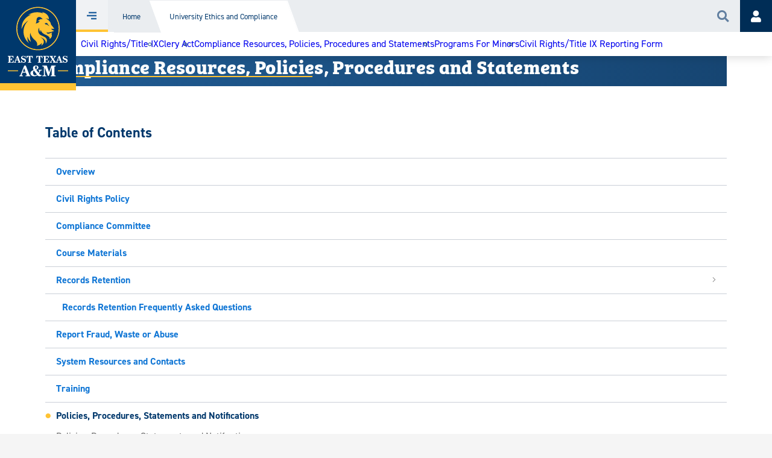

--- FILE ---
content_type: text/html; charset=UTF-8
request_url: https://www.etamu.edu/office-of-university-ethics-and-compliance/policies-procedures-statements-notifications/
body_size: 19185
content:
<!DOCTYPE html>
<html lang="en-US">
<head>
	<meta charset="UTF-8">
	<meta name="viewport" content="width=device-width, initial-scale=1.0, maximum-scale=2.0, user-scalable=yes">
	<link rel="pingback" href="https://www.etamu.edu/xmlrpc.php">
	        <link rel="preconnect" href="https://p.typekit.net">
        <link rel="preload" href="https://use.typekit.net/mvb0fwp.css" as="style">
        <link rel="preload" href="https://www.etamu.edu/wp-content/themes/tamuc/assets/css/lib/fontawesome-pro-5.13.0-web/css/all.min.css"
            as="style">
        <link rel="preload"
            href="https://www.etamu.edu/wp-content/themes/tamuc/assets/css/lib/fontawesome-pro-5.13.0-web/webfonts/fa-solid-900.woff2"
            as="font" type="font/woff2" crossorigin>
        <link rel="preload"
            href="https://www.etamu.edu/wp-content/themes/tamuc/assets/css/lib/fontawesome-pro-5.13.0-web/webfonts/fa-light-300.woff2"
            as="font" type="font/woff2" crossorigin>
        <link rel="preload"
            href="https://www.etamu.edu/wp-content/themes/tamuc/assets/css/lib/fontawesome-pro-5.13.0-web/webfonts/fa-regular-400.woff2"
            as="font" type="font/woff2" crossorigin>
        <link rel="preload"
            href="https://www.etamu.edu/wp-content/themes/tamuc/assets/css/lib/fontawesome-pro-5.13.0-web/webfonts/fa-brands-400.woff2"
            as="font" type="font/woff2" crossorigin>
        <meta name='robots' content='index, follow, max-image-preview:large, max-snippet:-1, max-video-preview:-1' />

<!-- Google Tag Manager for WordPress by gtm4wp.com -->
<script data-cfasync="false" data-pagespeed-no-defer>
	var gtm4wp_datalayer_name = "dataLayer";
	var dataLayer = dataLayer || [];
</script>
<!-- End Google Tag Manager for WordPress by gtm4wp.com -->
	<!-- This site is optimized with the Yoast SEO Premium plugin v22.9 (Yoast SEO v22.9) - https://yoast.com/wordpress/plugins/seo/ -->
	<title>Policies, Procedures, Statements and Notifications  | East Texas A&amp;M University, ETAMU</title>
	<meta name="description" content="Learn about the why, what and how. Our statement is a mandatory action or rule designed to support and conform to a policy." />
	<link rel="canonical" href="https://www.etamu.edu/office-of-university-ethics-and-compliance/policies-procedures-statements-notifications/" />
	<meta property="og:locale" content="en_US" />
	<meta property="og:type" content="article" />
	<meta property="og:title" content="Policies, Procedures, Statements and Notifications | East Texas A&amp;M" />
	<meta property="og:description" content="Our policy is a statement with broad application throughout the University designed to promote operational efficiencies and to reduce institutional risk." />
	<meta property="og:url" content="https://www.etamu.edu/office-of-university-ethics-and-compliance/policies-procedures-statements-notifications/" />
	<meta property="og:site_name" content="East Texas A&amp;M University, ETAMU" />
	<meta property="article:publisher" content="https://www.facebook.com/etamu" />
	<meta property="article:modified_time" content="2026-01-16T17:39:04+00:00" />
	<meta property="og:image" content="https://www.etamu.edu/wp-content/uploads/2021/07/ad76eed6-14-rsc-lion-timelapse-2-scaled-edited.jpg" />
	<meta property="og:image:width" content="2559" />
	<meta property="og:image:height" content="1439" />
	<meta property="og:image:type" content="image/jpeg" />
	<meta name="twitter:card" content="summary_large_image" />
	<meta name="twitter:site" content="@etamuniversity" />
	<meta name="twitter:label1" content="Est. reading time" />
	<meta name="twitter:data1" content="1 minute" />
	<script type="application/ld+json" class="yoast-schema-graph">{"@context":"https://schema.org","@graph":[{"@type":"WebPage","@id":"https://www.etamu.edu/office-of-university-ethics-and-compliance/policies-procedures-statements-notifications/","url":"https://www.etamu.edu/office-of-university-ethics-and-compliance/policies-procedures-statements-notifications/","name":"Policies, Procedures, Statements and Notifications | East Texas A&amp;M University, ETAMU","isPartOf":{"@id":"https://www.etamu.edu/#website"},"primaryImageOfPage":{"@id":"https://www.etamu.edu/office-of-university-ethics-and-compliance/policies-procedures-statements-notifications/#primaryimage"},"image":{"@id":"https://www.etamu.edu/office-of-university-ethics-and-compliance/policies-procedures-statements-notifications/#primaryimage"},"thumbnailUrl":"https://www.etamu.edu/wp-content/uploads/2021/07/ad76eed6-14-rsc-lion-timelapse-2-scaled-edited.jpg","datePublished":"2021-07-09T20:39:48+00:00","dateModified":"2026-01-16T17:39:04+00:00","description":"Learn about the why, what and how. Our statement is a mandatory action or rule designed to support and conform to a policy.","breadcrumb":{"@id":"https://www.etamu.edu/office-of-university-ethics-and-compliance/policies-procedures-statements-notifications/#breadcrumb"},"inLanguage":"en-US","potentialAction":[{"@type":"ReadAction","target":["https://www.etamu.edu/office-of-university-ethics-and-compliance/policies-procedures-statements-notifications/"]}]},{"@type":"ImageObject","inLanguage":"en-US","@id":"https://www.etamu.edu/office-of-university-ethics-and-compliance/policies-procedures-statements-notifications/#primaryimage","url":"https://www.etamu.edu/wp-content/uploads/2021/07/ad76eed6-14-rsc-lion-timelapse-2-scaled-edited.jpg","contentUrl":"https://www.etamu.edu/wp-content/uploads/2021/07/ad76eed6-14-rsc-lion-timelapse-2-scaled-edited.jpg","width":2559,"height":1439,"caption":"TAMUC lion statue at dusk"},{"@type":"BreadcrumbList","@id":"https://www.etamu.edu/office-of-university-ethics-and-compliance/policies-procedures-statements-notifications/#breadcrumb","itemListElement":[{"@type":"ListItem","position":1,"name":"Home","item":"https://www.etamu.edu/"},{"@type":"ListItem","position":2,"name":"University Ethics and Compliance","item":"https://www.etamu.edu/office-of-university-ethics-and-compliance/"},{"@type":"ListItem","position":3,"name":"Compliance Resources, Policies, Procedures and Statements","item":"https://www.etamu.edu/compliance/resources/"},{"@type":"ListItem","position":4,"name":"Policies, Procedures, Statements and Notifications"}]},{"@type":"WebSite","@id":"https://www.etamu.edu/#website","url":"https://www.etamu.edu/","name":"East Texas A&M University, ETAMU","description":"We transform lives.","publisher":{"@id":"https://www.etamu.edu/#organization"},"potentialAction":[{"@type":"SearchAction","target":{"@type":"EntryPoint","urlTemplate":"https://www.etamu.edu/?s={search_term_string}"},"query-input":"required name=search_term_string"}],"inLanguage":"en-US"},{"@type":"Organization","@id":"https://www.etamu.edu/#organization","name":"East Texas A&M University","alternateName":"East Texas A&M","url":"https://www.etamu.edu/","logo":{"@type":"ImageObject","inLanguage":"en-US","@id":"https://www.etamu.edu/#/schema/logo/image/","url":"https://www.etamu.edu/wp-content/uploads/2024/11/EastTexasAMUniversityLogo.svg","contentUrl":"https://www.etamu.edu/wp-content/uploads/2024/11/EastTexasAMUniversityLogo.svg","width":1,"height":1,"caption":"East Texas A&M University"},"image":{"@id":"https://www.etamu.edu/#/schema/logo/image/"},"sameAs":["https://www.facebook.com/etamu","https://x.com/etamuniversity"],"foundingDate":"1889-01-01","numberOfEmployees":{"@type":"QuantitativeValue","minValue":"1001","maxValue":"5000"},"publishingPrinciples":"https://www.etamu.edu/brand/voice/"}]}</script>
	<!-- / Yoast SEO Premium plugin. -->


<link rel='dns-prefetch' href='//use.typekit.net' />
<link rel='stylesheet' id='wp-block-library-css' href='https://www.etamu.edu/wp-includes/css/dist/block-library/style.min.css?ver=6.8.3' type='text/css' media='all' />
<style id='wp-block-library-theme-inline-css' type='text/css'>
.wp-block-audio :where(figcaption){color:#555;font-size:13px;text-align:center}.is-dark-theme .wp-block-audio :where(figcaption){color:#ffffffa6}.wp-block-audio{margin:0 0 1em}.wp-block-code{border:1px solid #ccc;border-radius:4px;font-family:Menlo,Consolas,monaco,monospace;padding:.8em 1em}.wp-block-embed :where(figcaption){color:#555;font-size:13px;text-align:center}.is-dark-theme .wp-block-embed :where(figcaption){color:#ffffffa6}.wp-block-embed{margin:0 0 1em}.blocks-gallery-caption{color:#555;font-size:13px;text-align:center}.is-dark-theme .blocks-gallery-caption{color:#ffffffa6}:root :where(.wp-block-image figcaption){color:#555;font-size:13px;text-align:center}.is-dark-theme :root :where(.wp-block-image figcaption){color:#ffffffa6}.wp-block-image{margin:0 0 1em}.wp-block-pullquote{border-bottom:4px solid;border-top:4px solid;color:currentColor;margin-bottom:1.75em}.wp-block-pullquote cite,.wp-block-pullquote footer,.wp-block-pullquote__citation{color:currentColor;font-size:.8125em;font-style:normal;text-transform:uppercase}.wp-block-quote{border-left:.25em solid;margin:0 0 1.75em;padding-left:1em}.wp-block-quote cite,.wp-block-quote footer{color:currentColor;font-size:.8125em;font-style:normal;position:relative}.wp-block-quote:where(.has-text-align-right){border-left:none;border-right:.25em solid;padding-left:0;padding-right:1em}.wp-block-quote:where(.has-text-align-center){border:none;padding-left:0}.wp-block-quote.is-large,.wp-block-quote.is-style-large,.wp-block-quote:where(.is-style-plain){border:none}.wp-block-search .wp-block-search__label{font-weight:700}.wp-block-search__button{border:1px solid #ccc;padding:.375em .625em}:where(.wp-block-group.has-background){padding:1.25em 2.375em}.wp-block-separator.has-css-opacity{opacity:.4}.wp-block-separator{border:none;border-bottom:2px solid;margin-left:auto;margin-right:auto}.wp-block-separator.has-alpha-channel-opacity{opacity:1}.wp-block-separator:not(.is-style-wide):not(.is-style-dots){width:100px}.wp-block-separator.has-background:not(.is-style-dots){border-bottom:none;height:1px}.wp-block-separator.has-background:not(.is-style-wide):not(.is-style-dots){height:2px}.wp-block-table{margin:0 0 1em}.wp-block-table td,.wp-block-table th{word-break:normal}.wp-block-table :where(figcaption){color:#555;font-size:13px;text-align:center}.is-dark-theme .wp-block-table :where(figcaption){color:#ffffffa6}.wp-block-video :where(figcaption){color:#555;font-size:13px;text-align:center}.is-dark-theme .wp-block-video :where(figcaption){color:#ffffffa6}.wp-block-video{margin:0 0 1em}:root :where(.wp-block-template-part.has-background){margin-bottom:0;margin-top:0;padding:1.25em 2.375em}
</style>
<link rel='stylesheet' id='tamuc-blocks-css' href='https://www.etamu.edu/wp-content/plugins/tamuc-blocks/build/editor.css?ver=356fa5490e48a7767dce' type='text/css' media='all' />
<link rel='stylesheet' id='tamuc-blocks-desktop-css' href='https://www.etamu.edu/wp-content/plugins/tamuc-blocks/build/block-library-desktop.scss.css?ver=23f56c48bc4b6a9ded11' type='text/css' media='all and (min-width: 540px)' />
<style id='global-styles-inline-css' type='text/css'>
:root{--wp--preset--aspect-ratio--square: 1;--wp--preset--aspect-ratio--4-3: 4/3;--wp--preset--aspect-ratio--3-4: 3/4;--wp--preset--aspect-ratio--3-2: 3/2;--wp--preset--aspect-ratio--2-3: 2/3;--wp--preset--aspect-ratio--16-9: 16/9;--wp--preset--aspect-ratio--9-16: 9/16;--wp--preset--color--black: #000000;--wp--preset--color--cyan-bluish-gray: #abb8c3;--wp--preset--color--white: #ffffff;--wp--preset--color--pale-pink: #f78da7;--wp--preset--color--vivid-red: #cf2e2e;--wp--preset--color--luminous-vivid-orange: #ff6900;--wp--preset--color--luminous-vivid-amber: #fcb900;--wp--preset--color--light-green-cyan: #7bdcb5;--wp--preset--color--vivid-green-cyan: #00d084;--wp--preset--color--pale-cyan-blue: #8ed1fc;--wp--preset--color--vivid-cyan-blue: #0693e3;--wp--preset--color--vivid-purple: #9b51e0;--wp--preset--color--tamuc-blue: #00386c;--wp--preset--color--etamu-misty-sky: #cbd5dd;--wp--preset--gradient--vivid-cyan-blue-to-vivid-purple: linear-gradient(135deg,rgba(6,147,227,1) 0%,rgb(155,81,224) 100%);--wp--preset--gradient--light-green-cyan-to-vivid-green-cyan: linear-gradient(135deg,rgb(122,220,180) 0%,rgb(0,208,130) 100%);--wp--preset--gradient--luminous-vivid-amber-to-luminous-vivid-orange: linear-gradient(135deg,rgba(252,185,0,1) 0%,rgba(255,105,0,1) 100%);--wp--preset--gradient--luminous-vivid-orange-to-vivid-red: linear-gradient(135deg,rgba(255,105,0,1) 0%,rgb(207,46,46) 100%);--wp--preset--gradient--very-light-gray-to-cyan-bluish-gray: linear-gradient(135deg,rgb(238,238,238) 0%,rgb(169,184,195) 100%);--wp--preset--gradient--cool-to-warm-spectrum: linear-gradient(135deg,rgb(74,234,220) 0%,rgb(151,120,209) 20%,rgb(207,42,186) 40%,rgb(238,44,130) 60%,rgb(251,105,98) 80%,rgb(254,248,76) 100%);--wp--preset--gradient--blush-light-purple: linear-gradient(135deg,rgb(255,206,236) 0%,rgb(152,150,240) 100%);--wp--preset--gradient--blush-bordeaux: linear-gradient(135deg,rgb(254,205,165) 0%,rgb(254,45,45) 50%,rgb(107,0,62) 100%);--wp--preset--gradient--luminous-dusk: linear-gradient(135deg,rgb(255,203,112) 0%,rgb(199,81,192) 50%,rgb(65,88,208) 100%);--wp--preset--gradient--pale-ocean: linear-gradient(135deg,rgb(255,245,203) 0%,rgb(182,227,212) 50%,rgb(51,167,181) 100%);--wp--preset--gradient--electric-grass: linear-gradient(135deg,rgb(202,248,128) 0%,rgb(113,206,126) 100%);--wp--preset--gradient--midnight: linear-gradient(135deg,rgb(2,3,129) 0%,rgb(40,116,252) 100%);--wp--preset--font-size--small: 13px;--wp--preset--font-size--medium: 20px;--wp--preset--font-size--large: 1.5rem;--wp--preset--font-size--x-large: 2.1rem;--wp--preset--font-size--regular: 1.0625rem;--wp--preset--spacing--20: 0.44rem;--wp--preset--spacing--30: 0.67rem;--wp--preset--spacing--40: 1rem;--wp--preset--spacing--50: 1.5rem;--wp--preset--spacing--60: 2.25rem;--wp--preset--spacing--70: 3.38rem;--wp--preset--spacing--80: 5.06rem;--wp--preset--shadow--natural: 6px 6px 9px rgba(0, 0, 0, 0.2);--wp--preset--shadow--deep: 12px 12px 50px rgba(0, 0, 0, 0.4);--wp--preset--shadow--sharp: 6px 6px 0px rgba(0, 0, 0, 0.2);--wp--preset--shadow--outlined: 6px 6px 0px -3px rgba(255, 255, 255, 1), 6px 6px rgba(0, 0, 0, 1);--wp--preset--shadow--crisp: 6px 6px 0px rgba(0, 0, 0, 1);}:root { --wp--style--global--content-size: 1160px;--wp--style--global--wide-size: 1360px; }:where(body) { margin: 0; }.wp-site-blocks > .alignleft { float: left; margin-right: 2em; }.wp-site-blocks > .alignright { float: right; margin-left: 2em; }.wp-site-blocks > .aligncenter { justify-content: center; margin-left: auto; margin-right: auto; }:where(.wp-site-blocks) > * { margin-block-start: 0px; margin-block-end: 0; }:where(.wp-site-blocks) > :first-child { margin-block-start: 0; }:where(.wp-site-blocks) > :last-child { margin-block-end: 0; }:root { --wp--style--block-gap: 0px; }:root :where(.is-layout-flow) > :first-child{margin-block-start: 0;}:root :where(.is-layout-flow) > :last-child{margin-block-end: 0;}:root :where(.is-layout-flow) > *{margin-block-start: 0px;margin-block-end: 0;}:root :where(.is-layout-constrained) > :first-child{margin-block-start: 0;}:root :where(.is-layout-constrained) > :last-child{margin-block-end: 0;}:root :where(.is-layout-constrained) > *{margin-block-start: 0px;margin-block-end: 0;}:root :where(.is-layout-flex){gap: 0px;}:root :where(.is-layout-grid){gap: 0px;}.is-layout-flow > .alignleft{float: left;margin-inline-start: 0;margin-inline-end: 2em;}.is-layout-flow > .alignright{float: right;margin-inline-start: 2em;margin-inline-end: 0;}.is-layout-flow > .aligncenter{margin-left: auto !important;margin-right: auto !important;}.is-layout-constrained > .alignleft{float: left;margin-inline-start: 0;margin-inline-end: 2em;}.is-layout-constrained > .alignright{float: right;margin-inline-start: 2em;margin-inline-end: 0;}.is-layout-constrained > .aligncenter{margin-left: auto !important;margin-right: auto !important;}.is-layout-constrained > :where(:not(.alignleft):not(.alignright):not(.alignfull)){max-width: var(--wp--style--global--content-size);margin-left: auto !important;margin-right: auto !important;}.is-layout-constrained > .alignwide{max-width: var(--wp--style--global--wide-size);}body .is-layout-flex{display: flex;}.is-layout-flex{flex-wrap: wrap;align-items: center;}.is-layout-flex > :is(*, div){margin: 0;}body .is-layout-grid{display: grid;}.is-layout-grid > :is(*, div){margin: 0;}body{padding-top: 0px;padding-right: 0px;padding-bottom: 0px;padding-left: 0px;}a:where(:not(.wp-element-button)){text-decoration: underline;}:root :where(.wp-element-button, .wp-block-button__link){background-color: #32373c;border-width: 0;color: #fff;font-family: inherit;font-size: inherit;line-height: inherit;padding: calc(0.667em + 2px) calc(1.333em + 2px);text-decoration: none;}:root :where(.wp-element-caption, .wp-block-audio figcaption, .wp-block-embed figcaption, .wp-block-gallery figcaption, .wp-block-image figcaption, .wp-block-table figcaption, .wp-block-video figcaption){color: #676767;font-size: 0.9375rem;}.has-black-color{color: var(--wp--preset--color--black) !important;}.has-cyan-bluish-gray-color{color: var(--wp--preset--color--cyan-bluish-gray) !important;}.has-white-color{color: var(--wp--preset--color--white) !important;}.has-pale-pink-color{color: var(--wp--preset--color--pale-pink) !important;}.has-vivid-red-color{color: var(--wp--preset--color--vivid-red) !important;}.has-luminous-vivid-orange-color{color: var(--wp--preset--color--luminous-vivid-orange) !important;}.has-luminous-vivid-amber-color{color: var(--wp--preset--color--luminous-vivid-amber) !important;}.has-light-green-cyan-color{color: var(--wp--preset--color--light-green-cyan) !important;}.has-vivid-green-cyan-color{color: var(--wp--preset--color--vivid-green-cyan) !important;}.has-pale-cyan-blue-color{color: var(--wp--preset--color--pale-cyan-blue) !important;}.has-vivid-cyan-blue-color{color: var(--wp--preset--color--vivid-cyan-blue) !important;}.has-vivid-purple-color{color: var(--wp--preset--color--vivid-purple) !important;}.has-tamuc-blue-color{color: var(--wp--preset--color--tamuc-blue) !important;}.has-etamu-misty-sky-color{color: var(--wp--preset--color--etamu-misty-sky) !important;}.has-black-background-color{background-color: var(--wp--preset--color--black) !important;}.has-cyan-bluish-gray-background-color{background-color: var(--wp--preset--color--cyan-bluish-gray) !important;}.has-white-background-color{background-color: var(--wp--preset--color--white) !important;}.has-pale-pink-background-color{background-color: var(--wp--preset--color--pale-pink) !important;}.has-vivid-red-background-color{background-color: var(--wp--preset--color--vivid-red) !important;}.has-luminous-vivid-orange-background-color{background-color: var(--wp--preset--color--luminous-vivid-orange) !important;}.has-luminous-vivid-amber-background-color{background-color: var(--wp--preset--color--luminous-vivid-amber) !important;}.has-light-green-cyan-background-color{background-color: var(--wp--preset--color--light-green-cyan) !important;}.has-vivid-green-cyan-background-color{background-color: var(--wp--preset--color--vivid-green-cyan) !important;}.has-pale-cyan-blue-background-color{background-color: var(--wp--preset--color--pale-cyan-blue) !important;}.has-vivid-cyan-blue-background-color{background-color: var(--wp--preset--color--vivid-cyan-blue) !important;}.has-vivid-purple-background-color{background-color: var(--wp--preset--color--vivid-purple) !important;}.has-tamuc-blue-background-color{background-color: var(--wp--preset--color--tamuc-blue) !important;}.has-etamu-misty-sky-background-color{background-color: var(--wp--preset--color--etamu-misty-sky) !important;}.has-black-border-color{border-color: var(--wp--preset--color--black) !important;}.has-cyan-bluish-gray-border-color{border-color: var(--wp--preset--color--cyan-bluish-gray) !important;}.has-white-border-color{border-color: var(--wp--preset--color--white) !important;}.has-pale-pink-border-color{border-color: var(--wp--preset--color--pale-pink) !important;}.has-vivid-red-border-color{border-color: var(--wp--preset--color--vivid-red) !important;}.has-luminous-vivid-orange-border-color{border-color: var(--wp--preset--color--luminous-vivid-orange) !important;}.has-luminous-vivid-amber-border-color{border-color: var(--wp--preset--color--luminous-vivid-amber) !important;}.has-light-green-cyan-border-color{border-color: var(--wp--preset--color--light-green-cyan) !important;}.has-vivid-green-cyan-border-color{border-color: var(--wp--preset--color--vivid-green-cyan) !important;}.has-pale-cyan-blue-border-color{border-color: var(--wp--preset--color--pale-cyan-blue) !important;}.has-vivid-cyan-blue-border-color{border-color: var(--wp--preset--color--vivid-cyan-blue) !important;}.has-vivid-purple-border-color{border-color: var(--wp--preset--color--vivid-purple) !important;}.has-tamuc-blue-border-color{border-color: var(--wp--preset--color--tamuc-blue) !important;}.has-etamu-misty-sky-border-color{border-color: var(--wp--preset--color--etamu-misty-sky) !important;}.has-vivid-cyan-blue-to-vivid-purple-gradient-background{background: var(--wp--preset--gradient--vivid-cyan-blue-to-vivid-purple) !important;}.has-light-green-cyan-to-vivid-green-cyan-gradient-background{background: var(--wp--preset--gradient--light-green-cyan-to-vivid-green-cyan) !important;}.has-luminous-vivid-amber-to-luminous-vivid-orange-gradient-background{background: var(--wp--preset--gradient--luminous-vivid-amber-to-luminous-vivid-orange) !important;}.has-luminous-vivid-orange-to-vivid-red-gradient-background{background: var(--wp--preset--gradient--luminous-vivid-orange-to-vivid-red) !important;}.has-very-light-gray-to-cyan-bluish-gray-gradient-background{background: var(--wp--preset--gradient--very-light-gray-to-cyan-bluish-gray) !important;}.has-cool-to-warm-spectrum-gradient-background{background: var(--wp--preset--gradient--cool-to-warm-spectrum) !important;}.has-blush-light-purple-gradient-background{background: var(--wp--preset--gradient--blush-light-purple) !important;}.has-blush-bordeaux-gradient-background{background: var(--wp--preset--gradient--blush-bordeaux) !important;}.has-luminous-dusk-gradient-background{background: var(--wp--preset--gradient--luminous-dusk) !important;}.has-pale-ocean-gradient-background{background: var(--wp--preset--gradient--pale-ocean) !important;}.has-electric-grass-gradient-background{background: var(--wp--preset--gradient--electric-grass) !important;}.has-midnight-gradient-background{background: var(--wp--preset--gradient--midnight) !important;}.has-small-font-size{font-size: var(--wp--preset--font-size--small) !important;}.has-medium-font-size{font-size: var(--wp--preset--font-size--medium) !important;}.has-large-font-size{font-size: var(--wp--preset--font-size--large) !important;}.has-x-large-font-size{font-size: var(--wp--preset--font-size--x-large) !important;}.has-regular-font-size{font-size: var(--wp--preset--font-size--regular) !important;}
:root :where(.wp-block-pullquote){font-size: 1.5em;line-height: 1.6;}
</style>
<link rel='stylesheet' id='font-awesome-css' href='https://www.etamu.edu/wp-content/themes/tamuc/assets/css/lib/fontawesome-pro-5.13.0-web/css/all.min.css' type='text/css' media='all' />
<link rel='stylesheet' id='typekit-css' href='https://use.typekit.net/mvb0fwp.css' type='text/css' media='all' />
<link rel='stylesheet' id='owl-carousel-css' href='https://www.etamu.edu/wp-content/plugins/tamuc/assets/css/lib/owl.carousel.min.css?ver=2025.07.09' type='text/css' media='all' />
<link rel='stylesheet' id='tamuc-css' href='https://www.etamu.edu/wp-content/themes/tamuc/assets/css/style.min.css?ver=2026.01.20' type='text/css' media='all' />
<link rel='stylesheet' id='tamuc-desktop-css' href='https://www.etamu.edu/wp-content/themes/tamuc/assets/css/desktop.min.css?ver=2026.01.20' type='text/css' media='all and (min-width: 540px)' />
<script type="text/javascript" src="https://www.etamu.edu/wp-includes/js/jquery/jquery.min.js?ver=3.7.1" id="jquery-core-js"></script>
<script type="text/javascript" src="https://www.etamu.edu/wp-includes/js/jquery/jquery-migrate.min.js?ver=3.4.1" id="jquery-migrate-js"></script>
<script type="text/javascript" src="https://www.etamu.edu/wp-includes/js/jquery/ui/core.min.js?ver=1.13.3" id="jquery-ui-core-js"></script>
<script type="text/javascript" src="https://www.etamu.edu/wp-includes/js/jquery/ui/effect.min.js?ver=1.13.3" id="jquery-effects-core-js"></script>
<script type="text/javascript" src="https://www.etamu.edu/wp-includes/js/jquery/ui/effect-slide.min.js?ver=1.13.3" id="jquery-effects-slide-js"></script>
<script type="text/javascript" src="https://www.etamu.edu/wp-content/plugins/tamuc/assets/js/lib/js.cookie.js?ver=2025.07.09" id="js-cookie-js"></script>
<script type="text/javascript" src="https://www.etamu.edu/wp-includes/js/clipboard.min.js?ver=2.0.11" id="clipboard-js"></script>
<script type="text/javascript" id="tamuc-js-extra">
/* <![CDATA[ */
var tamuc = {"theme_url":"https:\/\/www.etamu.edu\/wp-content\/themes\/tamuc","ajax_url":"https:\/\/www.etamu.edu\/wp-admin\/admin-ajax.php","search_nonce":"04c8fccf74","site_url":"https:\/\/www.etamu.edu","permalink":"https:\/\/www.etamu.edu\/office-of-university-ethics-and-compliance\/policies-procedures-statements-notifications\/","content_part_filtering":{"level":{"freshman":".level-freshman","transfer":".level-transfer","graduate":".level-graduate"},"stage":{"interested":".stage-interested","applied":".stage-applied","accepted":".stage-accepted","current-student":".stage-current-student","alumni":".stage-alumni","employee":".stage-employee"},"interests":{"international":{"hide":".interest-never-international","show":".interest-only-international"},"parent":{"hide":".interest-never-parents","show":".interest-only-parents"},"military":{"hide":".interest-never-military","show":".interest-only-military"},"spanish":{"hide":".interest-never-spanish","show":".interest-only-spanish"}}},"tuition_calculator_costs":{"undergraduate":[{"value_slug":"texas_resident","tuition_cost":"0","waiver_tuition_cost":"0","fees_cost":"0"},{"value_slug":"not_a_texas_resident","tuition_cost":"0","waiver_tuition_cost":"0","fees_cost":"0"},{"value_slug":"international_student","tuition_cost":"0","waiver_tuition_cost":"0","fees_cost":"0"},{"value_slug":"have_a_parent_or_guardian_who_is_a_texas_resident","tuition_cost":"0","waiver_tuition_cost":"0","fees_cost":"0"}],"graduate":[{"value_slug":"texas_resident","tuition_cost":"0","waiver_tuition_cost":"0","fees_cost":"0"},{"value_slug":"not_a_texas_resident","tuition_cost":"0","waiver_tuition_cost":"0","fees_cost":"0"},{"value_slug":"live_in_an_oklahoma_county_that_borders_texas","tuition_cost":"0","waiver_tuition_cost":"0","fees_cost":"0"},{"value_slug":"live_in_a_lousiana_parish_that_borders_texas","tuition_cost":"0","waiver_tuition_cost":"0","fees_cost":"0"},{"value_slug":"live_in_an_arkansas_county_that_borders_texas","tuition_cost":"0","waiver_tuition_cost":"0","fees_cost":"0"},{"value_slug":"live_in_an_oklahoma_county_that_does_not_border_texas","tuition_cost":"0","waiver_tuition_cost":"0","fees_cost":"0"},{"value_slug":"international_student","tuition_cost":"0","waiver_tuition_cost":"0","fees_cost":"0"},{"value_slug":"have_a_parent_or_guardian_who_is_a_texas_resident","tuition_cost":"0","waiver_tuition_cost":"0","fees_cost":"0"}]}};
/* ]]> */
</script>
<script type="text/javascript" src="https://www.etamu.edu/wp-content/plugins/tamuc-blocks/build/frontend.js?ver=013a5098a2eed59b7aed" id="tamuc-js" defer="defer" data-wp-strategy="defer"></script>
<link rel="https://api.w.org/" href="https://www.etamu.edu/wp-json/" /><link rel="alternate" title="JSON" type="application/json" href="https://www.etamu.edu/wp-json/wp/v2/pages/236877" /><link rel="EditURI" type="application/rsd+xml" title="RSD" href="https://www.etamu.edu/xmlrpc.php?rsd" />
<meta name="generator" content="WordPress 6.8.3" />
<link rel='shortlink' href='https://www.etamu.edu/?p=236877' />
<link rel="alternate" title="oEmbed (JSON)" type="application/json+oembed" href="https://www.etamu.edu/wp-json/oembed/1.0/embed?url=https%3A%2F%2Fwww.etamu.edu%2Foffice-of-university-ethics-and-compliance%2Fpolicies-procedures-statements-notifications%2F" />
<link rel="alternate" title="oEmbed (XML)" type="text/xml+oembed" href="https://www.etamu.edu/wp-json/oembed/1.0/embed?url=https%3A%2F%2Fwww.etamu.edu%2Foffice-of-university-ethics-and-compliance%2Fpolicies-procedures-statements-notifications%2F&#038;format=xml" />

<!-- Google Tag Manager for WordPress by gtm4wp.com -->
<!-- GTM Container placement set to manual -->
<script data-cfasync="false" data-pagespeed-no-defer type="text/javascript">
	var dataLayer_content = {"pagePostType":"page","pagePostType2":"single-page","pagePostAuthor":"Paul Bryan"};
	dataLayer.push( dataLayer_content );
</script>
<script data-cfasync="false" data-pagespeed-no-defer type="text/javascript">
(function(w,d,s,l,i){w[l]=w[l]||[];w[l].push({'gtm.start':
new Date().getTime(),event:'gtm.js'});var f=d.getElementsByTagName(s)[0],
j=d.createElement(s),dl=l!='dataLayer'?'&l='+l:'';j.async=true;j.src=
'//www.googletagmanager.com/gtm.js?id='+i+dl;f.parentNode.insertBefore(j,f);
})(window,document,'script','dataLayer','GTM-PTMRXW');
</script>
<!-- End Google Tag Manager for WordPress by gtm4wp.com --><link rel="icon" href="https://www.etamu.edu/wp-content/uploads/2019/01/cropped-favicon-150x150.jpg" sizes="32x32" />
<link rel="icon" href="https://www.etamu.edu/wp-content/uploads/2019/01/cropped-favicon-500x500.jpg" sizes="192x192" />
<link rel="apple-touch-icon" href="https://www.etamu.edu/wp-content/uploads/2019/01/cropped-favicon-500x500.jpg" />
<meta name="msapplication-TileImage" content="https://www.etamu.edu/wp-content/uploads/2019/01/cropped-favicon-500x500.jpg" />
		<style type="text/css" id="wp-custom-css">
			.tamuc-blocks-people-single-card__description) :is(.fa-quote-left,.fa-quote-right) {
    margin: 0 20px 0 20px;
}

.tamuc-blocks-people-single-card__description) {
    margin: 40px;
}



/**
 * Temp CSS to transition on this page to the bottom of the intro.
 * */
.wp-block-group.tamuc-intro-with-page-links__group.tamuc-intro-with-page-links__group--content.is-layout-flow.wp-block-group-is-layout-flow 
> nav.tamuc-page-links.page-opener.position-relative.is-style-navbar.wp-block-tamuc-blocks-page-links:not(:first-child) {
    margin-top: 20px;
    margin-left: calc(var(--tamuc-blocks-column-padding)*-1);
    margin-right: calc(var(--tamuc-blocks-column-padding)*-1);
    margin-bottom: -40px;
    border-bottom: 0;
    border-top: 1px solid #e0e0e0;
}

/**
 * Temporary fix for broken links
 * on news page
 * */
.tamuc-featured-stories .footer > .button {
    display: none !important;
}
.tamuc-featured-stories .posts-content > h2 > a {
    text-decoration: underline !important;
}

/**
 * Stephen Harwell 2024-07-15
 * Fix temporary bad style from WP
 * Check if removable after 2024-10-01
 * */
.wp-block-button__link {
		width: unset;
	}

/**
 * Stephen Harwell 2025-07-09
 * Remove after guide pages update
 * Bottom padding on guide pages.
 * **/
:is(.single-guide,.page-template-guide-layout) .page-box>.container {
    padding-bottom: var(--margin-y-standard);
}

/**
 * Stephen Harwell 2024-10-21
 * Child items were accidentally shown on focus in the context menu on mobile
 * */
@media screen and (max-width: 1200px) {
	.page-context-nav__context-list--white-bar .page_item_has_children:where(:hover,:focus-visible,:focus-within) .children {
    display: none;
}
	
}

/**
 * Stephen Harwell 2024-09-17 
 * Changing the color of the link on a gray background. */

:where([style*="background: #E8E8E8"], [style*="background: #e8e8e8"],[style*="background: #EBEBEB"], [style*="background: #ebebeb"],[style*="background: #F9F9F9"], [style*="background: #f9f9f9"]) a:not(.btn):not(.wp-block-button__link) {
  color: #0e69be !important;
}

/**
 * 
 * */
            /**
 * Coming soon banner for planetarium
 * Note: do not remove until planetarium completes migrating their films.
 * */
            .coming-soon-banner {
                display: grid !important;
                grid-template-columns: auto 1fr;
            }

            .coming-soon-banner:before {
                content: "";
                width: 30px;
                height: 100%;
                max-height: 100%;
                background: url(https://www.etamu.edu/wp-content/uploads/2024/06/Coming-Soon-Tag-3.svg) no-repeat, linear-gradient(180deg, #ea6940, #ea6940 49%, #cc482f 50%, #cc482f) no-repeat;
                background-position: center center;
            }		</style>
		</head>
<body data-rsssl=1 class="wp-singular page-template page-template-templates page-template-guide-layout page-template-templatesguide-layout-php page page-id-236877 page-child parent-pageid-463944 wp-embed-responsive wp-theme-tamuc"	data-page-type="Uncategorized">

<!-- GTM Container placement set to manual -->
<!-- Google Tag Manager (noscript) -->
				<noscript><iframe src="https://www.googletagmanager.com/ns.html?id=GTM-PTMRXW" height="0" width="0" style="display:none;visibility:hidden" aria-hidden="true"></iframe></noscript>
<!-- End Google Tag Manager (noscript) -->
<!-- GTM Container placement set to manual -->
<!-- Google Tag Manager (noscript) --><header
	id="header"
	class="">
	<!-- Start partials/nav/primary.php -->
<div class="nav-container nav-container--breadcrumb">
	<div class="container container-wide nav-container__inner">
		<a href="#guide-title"
   class="sr-only sr-only-focusable skip-link" style="
    position: fixed;
    background: black;
    top: 30px;
    z-index: 100000000;
    padding: 1rem;
">Skip to content</a>		<!-- Start partials/nav/mobile_menu_button.php-->
<div
	class="nav-container__menu-button menu-toggle">
	<a href="#" aria-haspopup="true">
		<svg xmlns:xlink="http://www.w3.org/1999/xlink"
		     xmlns="http://www.w3.org/2000/svg" x="0px" y="0px" viewBox="0 0 41.1 31.9"
		     style="enable-background:new 0 0 41.1 31.9;" xml:space="preserve">
			<rect x="8" width="33.1" height="6.2" fill="currentcolor"></rect>
			<rect y="12.8" width="41.1" height="6.2" fill="currentcolor"></rect>
			<rect x="17.9" y="25.7" width="23.2" height="6.2" fill="currentcolor"></rect> </svg>
		<span class="sr-only">Menu</span>
	</a>
</div>
<!-- End partials/nav/mobile_menu_button.php-->
		<!-- Leave all three images.
 No they aren't used on every page, but it's really the most efficient method. -->
<a href="https://www.etamu.edu" class="nav-logo">
	<span class="sr-only">Home</span>
	<img src="https://www.etamu.edu/wp-content/themes/tamuc/assets/img/logo/etam-tall.svg" width="125" height="129"
		alt="East Texas A&M University" class="nav-logo__image nav-logo__image--desktop" />
	<img src="https://www.etamu.edu/wp-content/themes/tamuc/assets/img/logo/logo_lion.svg" width="90" height="90" alt="Lion"
		class="nav-logo__image nav-logo__image--subtle" />
	<img src="https://www.etamu.edu/wp-content/themes/tamuc/assets/img/logo/EastTexasAmWideTextCentered.svg" width="440"
		height="85" alt="East Texas A&M" class="nav-logo__image nav-logo__image--mobile" />
</a>		<div class="nav-collapse">

							<span class="breadcrumb-menu-button menu-toggle menu-item--menu menu-item--squared menu-item--button menu-item">
					<a href="#" aria-haspopup="true"
						class="breadcrumb-menu-button__link flex align-items-center justify-center position-relative">
						<svg height="16" width="16" xmlns:xlink="http://www.w3.org/1999/xlink" version="1.1"
							xmlns="http://www.w3.org/2000/svg" x="0px" y="0px" viewBox="0 0 41.1 31.9"
							style="enable-background:new 0 0 41.1 31.9;" xml:space="preserve">
							<rect x="8" width="33.1" height="6.2" fill="currentcolor"></rect>
							<rect y="12.8" width="41.1" height="6.2" fill="currentcolor"></rect>
							<rect x="17.9" y="25.7" width="23.2" height="6.2" fill="currentcolor"></rect>
						</svg><span class="sr-only">Menu</span>
					</a>
				</span>
							<ul class="breadcrumb-nav breadcrumb-nav--desktop">
									<li class="breadcrumb-nav__item breadcrumb-nav__item--desktop" data-wpid="188922">
									<a class="breadcrumb-nav__text breadcrumb-nav__text--desktop"
				href="https://www.etamu.edu/">
				Home			</a>
												<ul class="page-context-nav__context-list page-context-nav__context-list--breadcrumb" data-wpid="188922">
				<li id="menu-item-412518" class="menu-item menu-item-type-custom menu-item-object-custom menu-item-412518 page_item_depth_0"><a href="https://www.etamu.edu/about-us/">About</a></li>
<li id="menu-item-412521" class="menu-item menu-item-type-custom menu-item-object-custom menu-item-412521 page_item_depth_0"><a href="https://www.etamu.edu/academics/">Academics</a></li>
<li id="menu-item-412519" class="menu-item menu-item-type-custom menu-item-object-custom menu-item-412519 page_item_depth_0"><a href="https://www.etamu.edu/admissions/">Admissions</a></li>
<li id="menu-item-412520" class="menu-item menu-item-type-custom menu-item-object-custom menu-item-412520 page_item_depth_0"><a href="https://www.etamu.edu/cost-and-aid/">Cost and Financial Aid</a></li>
<li id="menu-item-412522" class="menu-item menu-item-type-custom menu-item-object-custom menu-item-412522 page_item_depth_0"><a href="https://www.etamu.edu/student-life/">Student Life</a></li>
<li id="menu-item-412523" class="menu-item menu-item-type-custom menu-item-object-custom menu-item-412523 page_item_depth_0"><a href="https://lionathletics.com/">Athletics</a></li>
<li id="menu-item-412524" class="menu-item menu-item-type-custom menu-item-object-custom menu-item-412524 page_item_depth_0"><a href="https://www.etamu.edu/news/">News</a></li>
<li id="menu-item-412525" class="menu-item menu-item-type-custom menu-item-object-custom menu-item-412525 page_item_depth_0"><a href="https://www.etamu.edu/giving/">Give</a></li>
<li id="menu-item-412526" class="menu-item menu-item-type-custom menu-item-object-custom menu-item-412526 page_item_depth_0"><a href="https://calendar.tamuc.edu/">Events</a></li>
<li id="menu-item-412527" class="menu-item menu-item-type-custom menu-item-object-custom menu-item-412527 page_item_depth_0"><a href="https://www.etamu.edu/map/">Maps</a></li>
			</ul>
								</li>
										<li class="breadcrumb-nav__item breadcrumb-nav__item--desktop" data-wpid="188620">
									<a class="breadcrumb-nav__text breadcrumb-nav__text--desktop"
				href="https://www.etamu.edu/office-of-university-ethics-and-compliance/">
				University Ethics and Compliance			</a>
												<ul class="page-context-nav__context-list page-context-nav__context-list--breadcrumb" data-wpid="188620">
				<li class="page_item page-item-246297 page_item_has_children page_item_depth_0"><a href="https://www.etamu.edu/titleix/">Civil Rights/Title IX</a></li>
<li class="page_item page-item-380079 page_item_has_children page_item_depth_0"><a href="https://www.etamu.edu/clery/">Clery Act</a></li>
	<li class="page_item page-item-463944 page_item_has_children current_page_ancestor current_page_parent page_item_depth_1"><a href="https://www.etamu.edu/compliance/resources/">Compliance Resources, Policies, Procedures and Statements</a></li>
<li class="page_item page-item-238997 page_item_depth_0"><a href="https://www.etamu.edu/camps/hosting/">Programs For Minors</a></li>
					<li class="page-context-nav__context-item">
						<a href="https://cm.maxient.com/reportingform.php?EastTAMU&#038;layout_id=30" >
							Civil Rights/Title IX Reporting Form						</a>
					</li>
								</ul>
								</li>
										<li class="breadcrumb-nav__item breadcrumb-nav__item--current-page breadcrumb-nav__item--desktop" data-wpid="">
						<span class="breadcrumb-nav__text breadcrumb-nav__text--current-page breadcrumb-nav__text--desktop">Compliance Resources, Policies, Procedures and Statements</span>											</li>
								</ul>
			<nav class="menu-main-menu-container" aria-label="Main Navigation"><ul id="menu-search-and-login" class="menu"><li id="menu-item-314904" class="nav-search menu-item--squared menu-item--button menu-item--search menu-item menu-item-type-custom menu-item-object-custom menu-item-314904 page_item_depth_0"><a href="#"><i class="fas fa-fw fa-search"></i><span class="sr-only">Search</span></a></li><li id="menu-item-314905" class="menu-login menu-item--login menu-item--squared menu-item--button menu-item menu-item-type-custom menu-item-object-custom menu-item-314905 page_item_depth_0"><a href="#"><i class="fas fa-user"></i><span class="sr-only">Accounts</span></a></li></ul></nav><div style="display:none;"><span><span><a href="https://www.etamu.edu/">Home</a></span> <i class="fas fa-arrow-right" aria-hidden="true"></i> <span><a href="https://www.etamu.edu/office-of-university-ethics-and-compliance/">University Ethics and Compliance</a></span> <i class="fas fa-arrow-right" aria-hidden="true"></i> <span><a href="https://www.etamu.edu/compliance/resources/">Compliance Resources, Policies, Procedures and Statements</a></span> <i class="fas fa-arrow-right" aria-hidden="true"></i> <span class="breadcrumb_last" aria-current="page">Policies, Procedures, Statements and Notifications</span></span></div>		</div>
	</div>
</div>
<!-- End partials/nav/primary.php --><!-- Start partials/nav/secondary.php -->
<div class="nav-container nav-container--mobile-speech-bubble nav-container--context-links">
	<div class="container container-wide">
					<nav class="page-context-nav nav-collapse " aria-label="navigation-links">
								<ul class="page-context-nav__contexts-list page-context-nav__contexts-list--white-bar">
											<li class="page-context-nav__context">
										<ul class="page-context-nav__context-list page-context-nav__context-list--white-bar" data-wpid="188620">
				<li class="page_item page-item-246297 page_item_has_children page_item_depth_0"><a href="https://www.etamu.edu/titleix/">Civil Rights/Title IX</a>
<ul class='children'>
	<li class="page_item page-item-394836 page_item_depth_1"><a href="https://www.etamu.edu/titleix/training-materials-for-title-ix/">Training Materials for Title IX</a></li>
</ul>
</li>
<li class="page_item page-item-380079 page_item_has_children page_item_depth_0"><a href="https://www.etamu.edu/clery/">Clery Act</a>
<ul class='children'>
	<li class="page_item page-item-445688 page_item_has_children page_item_depth_1"><a href="https://www.etamu.edu/clery-guide/">Clery Act Guide</a></li>
</ul>
</li>
	<li class="page_item page-item-463944 page_item_has_children current_page_ancestor current_page_parent page_item_depth_1"><a href="https://www.etamu.edu/compliance/resources/">Compliance Resources, Policies, Procedures and Statements</a></li>
<li class="page_item page-item-238997 page_item_depth_0"><a href="https://www.etamu.edu/camps/hosting/">Programs For Minors</a></li>
					<li class="page-context-nav__context-item">
						<a href="https://cm.maxient.com/reportingform.php?EastTAMU&#038;layout_id=30" >
							Civil Rights/Title IX Reporting Form						</a>
					</li>
								</ul>
									</li>
										</ul>
							</nav>
					</div>
</div>
<!-- End partials/nav/secondary.php -->
<script>
	// Top Nav
	// Setup hover and focus popup menu positions
	{
		const nav = document.querySelector( '.breadcrumb-nav--desktop' )
		const pageList = document.querySelector( '#header .page-context-nav .page-context-nav__context-list' )
		if ( nav && pageList ) {
			const id = pageList.dataset.wpid
			const navElements = nav.querySelectorAll( `[data-wpid="${id}"], [data-wpid="${id}"] ~ *` )
			const contextElement = nav.querySelectorAll( `[data-wpid="${id}"]` )
			contextElement.forEach( elem => {
				elem.classList.add( 'breadcrumb-nav__item--is-page-context' )
			} )
			navElements.forEach( elem => {
				const subMenu = elem.querySelector( ':scope > .page-context-nav__context-list' )
				if ( subMenu ) {
					subMenu.style.display = 'none'
				}
			} )
		}

		// For each nav remove href and mark as current page each link that points to the current page
		const navs = document.querySelectorAll( '.breadcrumb-nav--desktop, .nav-container--context-links' )
		navs.forEach( nav => {
			const links = nav.querySelectorAll( 'a:not([aria-current="page"])[href]' )
			const linksAreEqual = ( a, b ) => {
				const pathPttrn = /\/$/
				return a.hostname == b.hostname && a.pathname.replace( pathPttrn, '' ) == b.pathname.replace( pathPttrn, '' );
			}
			const loc = new URL( location.href )
			links.forEach( e => {
				try {
					const link = new URL( e.href )
					if ( linksAreEqual( loc, link ) ) {
						e.setAttribute( 'aria-current', 'page' )
					}
				} catch {
					console.error( {message: 'link is not valid url', link: e} )
				}
			} )
		} )
	}
</script>

</header>
<div id="menu-expanded-new-overlay"></div>
<nav id="menu-expanded-new" class="menu-expanded-context menu-expanded-new">
	<a href="#" class="menu-expanded-new-top">
		<span class="fal fa-times" aria-hidden="true"></span>
		<span class="menu-title menu-before">Menu</span>
	</a>
	<div class="menu-expanded-new-bottom">
		<div class="menu-expanded-new-scroll-wrap">
			<div class="menu-expanded-new-search">
				<form action="" method="">
					<input type="search" data-hj-allow
					       placeholder="Search"
					       aria-label="Search"/>
					<button aria-label="Clear Search">
						<i class="far fa-times" aria-hidden="true"></i>
					</button>
					<span class="fas fa-fw fa-search"></span>
				</form>
			</div>
						<ul class="breadcrumb-nav breadcrumb-nav--mobile">
									<li class="breadcrumb-nav__item breadcrumb-nav__item--mobile" data-wpid="188922">
									<a class="breadcrumb-nav__text breadcrumb-nav__text--mobile"
				href="https://www.etamu.edu/">
				Home			</a>
												<ul class="page-context-nav__context-list page-context-nav__context-list--breadcrumb" data-wpid="188922">
				<li class="menu-item menu-item-type-custom menu-item-object-custom menu-item-412518 page_item_depth_0"><a href="https://www.etamu.edu/about-us/">About</a></li>
<li class="menu-item menu-item-type-custom menu-item-object-custom menu-item-412521 page_item_depth_0"><a href="https://www.etamu.edu/academics/">Academics</a></li>
<li class="menu-item menu-item-type-custom menu-item-object-custom menu-item-412519 page_item_depth_0"><a href="https://www.etamu.edu/admissions/">Admissions</a></li>
<li class="menu-item menu-item-type-custom menu-item-object-custom menu-item-412520 page_item_depth_0"><a href="https://www.etamu.edu/cost-and-aid/">Cost and Financial Aid</a></li>
<li class="menu-item menu-item-type-custom menu-item-object-custom menu-item-412522 page_item_depth_0"><a href="https://www.etamu.edu/student-life/">Student Life</a></li>
<li class="menu-item menu-item-type-custom menu-item-object-custom menu-item-412523 page_item_depth_0"><a href="https://lionathletics.com/">Athletics</a></li>
<li class="menu-item menu-item-type-custom menu-item-object-custom menu-item-412524 page_item_depth_0"><a href="https://www.etamu.edu/news/">News</a></li>
<li class="menu-item menu-item-type-custom menu-item-object-custom menu-item-412525 page_item_depth_0"><a href="https://www.etamu.edu/giving/">Give</a></li>
<li class="menu-item menu-item-type-custom menu-item-object-custom menu-item-412526 page_item_depth_0"><a href="https://calendar.tamuc.edu/">Events</a></li>
<li class="menu-item menu-item-type-custom menu-item-object-custom menu-item-412527 page_item_depth_0"><a href="https://www.etamu.edu/map/">Maps</a></li>
			</ul>
								</li>
										<li class="breadcrumb-nav__item breadcrumb-nav__item--mobile" data-wpid="188620">
									<a class="breadcrumb-nav__text breadcrumb-nav__text--mobile"
				href="https://www.etamu.edu/office-of-university-ethics-and-compliance/">
				University Ethics and Compliance			</a>
												<ul class="page-context-nav__context-list page-context-nav__context-list--breadcrumb" data-wpid="188620">
				<li class="page_item page-item-246297 page_item_has_children page_item_depth_0"><a href="https://www.etamu.edu/titleix/">Civil Rights/Title IX</a></li>
<li class="page_item page-item-380079 page_item_has_children page_item_depth_0"><a href="https://www.etamu.edu/clery/">Clery Act</a></li>
	<li class="page_item page-item-463944 page_item_has_children current_page_ancestor current_page_parent page_item_depth_1"><a href="https://www.etamu.edu/compliance/resources/">Compliance Resources, Policies, Procedures and Statements</a></li>
<li class="page_item page-item-238997 page_item_depth_0"><a href="https://www.etamu.edu/camps/hosting/">Programs For Minors</a></li>
					<li class="page-context-nav__context-item">
						<a href="https://cm.maxient.com/reportingform.php?EastTAMU&#038;layout_id=30" >
							Civil Rights/Title IX Reporting Form						</a>
					</li>
								</ul>
								</li>
										<li class="breadcrumb-nav__item breadcrumb-nav__item--current-page breadcrumb-nav__item--mobile" data-wpid="">
						<span class="breadcrumb-nav__text breadcrumb-nav__text--current-page breadcrumb-nav__text--mobile">Compliance Resources, Policies, Procedures and Statements</span>											</li>
								</ul>
						<p class="menu-expanded-context__title">Menu</p>
			<nav class="menu-expanded-new-expanding-menu menu-expanded-new-curated-menu"
			     aria-label="Hierarchical site menu">
			</nav>
			<nav class="menu-expanded-new-expanding-menu menu-expanded-new-full-menu"
			     aria-label="Site search results">
				<div class="wp-block-button aligncenter is-style-outline advanced-search">
					<a class="wp-block-button__link" href="#">Advanced Search</a>
				</div>
			</nav>
			<nav class="menu-expanded-new-static-menu"
			     aria-label="Static site menu">
				<ul id="menu-quick-links-lower" class="menu"><li id="menu-item-151750" class="menu-item menu-item-type-post_type menu-item-object-page menu-item-151750 page_item_depth_0"><a href="https://www.etamu.edu/news/">News</a></li><li id="menu-item-158087" class="menu-item menu-item-type-custom menu-item-object-custom menu-item-158087 page_item_depth_0"><a href="https://calendar.etamu.edu/">Calendar</a></li><li id="menu-item-151757" class="menu-item menu-item-type-custom menu-item-object-custom menu-item-151757 page_item_depth_0"><a href="https://www.etamu.edu/map/">Map</a></li><li id="menu-item-151755" class="menu-item menu-item-type-custom menu-item-object-custom menu-item-151755 page_item_depth_0"><a href="https://appsprod.etamu.edu/pb/">Directory</a></li></ul>			</nav>
		</div>
	</div>
</nav>
<nav id="menu-expanded-login" class="menu-expanded-context menu-expanded-login">
	<a href="#" class="menu-expanded-new-top">
		<span class="menu-title graduate-before">Login Menu</span>
		<span class="fal fa-times" aria-hidden="true"></span>
	</a>
	<div class="menu-expanded-new-bottom">
		<div class="menu-expanded-new-scroll-wrap">
			<div class="menu-expanded-new-search">
				<form action="" method="">
					<input type="search" data-hj-allow
					       placeholder="Search the Menu"
					       aria-label="Search the Menu"/>
					<button aria-label="Clear Search">
						<i class="far fa-times" aria-hidden="true"></i>
					</button>
					<span class="fas fa-fw fa-search"></span>
				</form>
			</div>
			<nav class="menu-expanded-new-expanding-menu menu-expanded-new-curated-menu"
			     aria-label="Hierarchical login menu">
			</nav>
			<nav class="menu-expanded-new-expanding-menu menu-expanded-new-full-menu"
			     aria-label="Site search results">
				<div class="wp-block-button aligncenter is-style-outline advanced-search">
					<a class="wp-block-button__link" href="#">Advanced Search</a>
				</div>
			</nav>
		</div>
	</div>
</nav><main id="main">
		<article>
			<div class="page-box">

				<div class="container">
					
<div class="col-full flex justify-flex-start align-items-center t-pt-25 t-pb-25 t-pr-standard t-ml-standard t-mr-standard guide-layout__title-container">
            <p class="guide-layout__title t-mb-0 t-pb-10 position-relative" aria-hidden="true">Compliance Resources, Policies, Procedures and Statements</p>
    </div>

<div class="guide-layout__toc-toggle-wrap col-full lg:none print:none t-mt-0 t-ml-standard t-mr-standard t-pl-15 t-pr-15">
    <button class="guide-layout__toc-toggle flex align-items-center justify-center t-gap-10 t-pt-12 t-pr-16 t-pb-12 t-pl-12 t-m-0">
        <img src="https://www.etamu.edu/wp-content/themes/tamuc/assets/img/icon/list-ul.svg" alt="" class="guide-layout__toggle-icon">
        Table of Contents
    </button>
    <dialog class="guide-layout__menu js-guide-layout__menu js-guide-layout__menu--drawer guide-layout__menu--drawer t-pl-30 t-pr-30 t-pt-0 t-pb-standard" closedby="any">
        <div class="guide-layout__menu-ease guide-layout__menu-ease--drawer-top"></div>
        <button class="js-guide-layout__menu-close guide-layout__menu-close t-m-0 t-p-0">
            <img src="https://www.etamu.edu/wp-content/themes/tamuc/assets/img/icon/times--gray.svg" alt="" class="guide-layout__menu-close-img">
            <span class="sr-only">close</span>
        </button>
                <ul class="guide-layout__toc-list js-guide-layout__toc-list">
                            <li class="page_item page_item_depth_0 page-item-463944">
                    <a href="https://www.etamu.edu/compliance/resources/" >
                        Introduction
                    </a>
                </li>
                        <li class="page_item page-item-463934 page_item_depth_0"><a href="https://www.etamu.edu/compliance/civil-rights-policy/">Civil Rights Policy</a></li>
<li class="page_item page-item-463967 page_item_depth_0"><a href="https://www.etamu.edu/compliance/compliance-committee/">Compliance Committee</a></li>
<li class="page_item page-item-463948 page_item_depth_0"><a href="https://www.etamu.edu/compliance/course-materials/">Course Materials</a></li>
<li class="page_item page-item-463950 page_item_has_children page_item_depth_0"><a href="https://www.etamu.edu/compliance/records-retention/">Records Retention</a>
<ul class='children'>
	<li class="page_item page-item-463953 page_item_depth_1"><a href="https://www.etamu.edu/records-retention/faq/">Records Retention Frequently Asked Questions</a></li>
</ul>
</li>
<li class="page_item page-item-463958 page_item_depth_0"><a href="https://www.etamu.edu/compliance/reproting/">Report Fraud, Waste or Abuse</a></li>
<li class="page_item page-item-463983 page_item_depth_0"><a href="https://www.etamu.edu/compliance/system-contacts/">System Resources and Contacts</a></li>
<li class="page_item page-item-463961 page_item_depth_0"><a href="https://www.etamu.edu/compliance/training/">Training</a></li>
<li class="page_item page-item-236877 current_page_item page_item_depth_0"><a href="https://www.etamu.edu/office-of-university-ethics-and-compliance/policies-procedures-statements-notifications/" aria-current="page">Policies, Procedures, Statements and Notifications</a></li>
            <div class="guide-layout__menu-ease guide-layout__menu-ease--drawer-bottom"></div>
        </ul>
    </dialog>
</div>

<div class="guide-layout__menu-wrap t-mb-gap none lg:block">
    <div class="guide-layout__menu-ease guide-layout__menu-ease--drawer-top"></div>
    <nav aria-label="Table of Contents" class="guide-layout__menu guide-menu--layout js-guide-layout__menu none lg:block">
        <p class="t-mt-0 t-mb-5 guide-layout__menu-heading">Table of Contents</p>
        <ul class="guide-layout__toc-list js-guide-layout__toc-list">
                            <li class="page_item page_item_depth_0 page-item-463944">
                    <a href="https://www.etamu.edu/compliance/resources/" >
                        Overview
                    </a>
                </li>
                        <li class="page_item page-item-463934 page_item_depth_0"><a href="https://www.etamu.edu/compliance/civil-rights-policy/">Civil Rights Policy</a></li>
<li class="page_item page-item-463967 page_item_depth_0"><a href="https://www.etamu.edu/compliance/compliance-committee/">Compliance Committee</a></li>
<li class="page_item page-item-463948 page_item_depth_0"><a href="https://www.etamu.edu/compliance/course-materials/">Course Materials</a></li>
<li class="page_item page-item-463950 page_item_has_children page_item_depth_0"><a href="https://www.etamu.edu/compliance/records-retention/">Records Retention</a>
<ul class='children'>
	<li class="page_item page-item-463953 page_item_depth_1"><a href="https://www.etamu.edu/records-retention/faq/">Records Retention Frequently Asked Questions</a></li>
</ul>
</li>
<li class="page_item page-item-463958 page_item_depth_0"><a href="https://www.etamu.edu/compliance/reproting/">Report Fraud, Waste or Abuse</a></li>
<li class="page_item page-item-463983 page_item_depth_0"><a href="https://www.etamu.edu/compliance/system-contacts/">System Resources and Contacts</a></li>
<li class="page_item page-item-463961 page_item_depth_0"><a href="https://www.etamu.edu/compliance/training/">Training</a></li>
<li class="page_item page-item-236877 current_page_item page_item_depth_0"><a href="https://www.etamu.edu/office-of-university-ethics-and-compliance/policies-procedures-statements-notifications/" aria-current="page">Policies, Procedures, Statements and Notifications</a></li>
        </ul>
    </nav>
</div>
					<div class="page-content clearfix">
						
<h1 id="guide-title" class="tamuc-section-title etamu-page-title t-pt-0">
    <span class="sr-only">Compliance Resources, Policies, Procedures and Statements:</span>
    Policies, Procedures, Statements and Notifications</h1>

<p>Our policy is a statement with broad application throughout the University designed to promote operational efficiencies and to reduce institutional risk. Our statement is a mandatory action or rule designed to support and conform to a policy. Our procedures describe the process: who does what, when do they do it, and under what criteria. While our notifications are administrative instructions designed to achieve the policy's objectives by providing a framework to implement procedures.</p>



<div class="wp-block-buttons is-layout-flex wp-block-buttons-is-layout-flex">
<div class="wp-block-button is-style-tamuc-button-inline-coral-arrow"><a class="wp-block-button__link wp-element-button" href="https://inside.tamuc.edu/aboutus/policiesproceduresstandardsstatements/rulesProcedures/default.aspx">Rules and Procedures</a></div>
</div>



<h2 class="wp-block-heading has-text-align-left is-style-tamuc-heading-fixed-underline bree-regular-case" id="h-policies-procedures-statements-and-notifications">Policies, Procedures, Statements and Notifications</h2>



<div style="height:25px" aria-hidden="true" class="wp-block-spacer"></div>



<div class="wp-block-columns is-layout-flex wp-container-core-columns-is-layout-28f84493 wp-block-columns-is-layout-flex">
<div class="wp-block-column tamuc-col-disable-top-padding tamuc-col-disable-bottom-padding is-layout-flow wp-block-column-is-layout-flow">
<ul class="wp-block-list">
<li><a href="https://www.etamu.edu/wp-content/uploads/2024/10/THECB-Summary-Data-Report-AY-2023-2024.pdf" target="_blank" rel="noreferrer noopener">Chief Executive Officer Data Report</a></li>



<li><a href="https://inside.tamuc.edu/aboutus/policiesproceduresstandardsstatements/rulesProcedures/default.aspx?_ga=2.37244965.449400248.1639533407-2067465905.1628004858">East Texas A&amp;M University Rules and Procedures</a></li>



<li><a href="http://www.tamus.edu/legal/policy" target="_blank" rel="noreferrer noopener">Texas A&amp;M System Policies and Regulations</a></li>



<li><a href="#tamuc-section-236861" target="_blank" rel="noreferrer noopener">Accessibility Policy</a></li>



<li><a href="https://www.tamus.edu/marcomm/reports/compact-with-texans/" target="_blank" rel="noreferrer noopener">Compact with Texans</a></li>



<li><a href="https://gov.texas.gov/organization/disabilities">Governor&#8217;s Committee on People with Disabilities</a></li>



<li><a href="https://www.etamu.edu/about-us/#tamuc-section-230853">Mission Statement</a></li>



<li><a href="https://www.etamu.edu/strategic-plan/" target="_blank" rel="noreferrer noopener">Strategic Plan</a></li>



<li><a href="https://secure.ethicspoint.com/domain/en/report_custom.asp?clientid=19681" target="_blank" rel="noreferrer noopener">Risk and Misconduct Hotline</a></li>



<li><a href="https://www.etamu.edu/aboutUs/policiesProceduresStandardsStatements/documents/SB18%20Report.pdf" target="_blank" rel="noreferrer noopener">Implementation of Protected Expression on Campus</a></li>



<li><a href="https://capitol.texas.gov/tlodocs/88R/billtext/pdf/SB00017F.pdf#navpanes=0" target="_blank" rel="noreferrer noopener">Senate Bill 17</a></li>



<li><a href="https://capitol.texas.gov/tlodocs/88R/billtext/pdf/SB00018F.pdf#navpanes=0" target="_blank" rel="noreferrer noopener">Senate Bill 18</a></li>
</ul>
</div>



<div class="wp-block-column tamuc-col-disable-top-padding tamuc-col-disable-bottom-padding is-layout-flow wp-block-column-is-layout-flow">
<ul class="wp-block-list">
<li><a href="https://www.etamu.edu/division-of-finance-and-administration/" target="_blank" rel="noreferrer noopener">Open Records/Public Information</a></li>



<li><a href="http://business.ftc.gov/privacy-and-security/gramm-leach-bliley-act" target="_blank" rel="noreferrer noopener">Gramm-Leach-Bliley Act Information</a></li>



<li><a href="https://www.etamu.edu/university-police-department/#tamuc-section-179223" target="_blank" rel="noreferrer noopener">University Police Department Policies</a></li>



<li><a href="https://www.etamu.edu/parking/">Traffic Rules</a></li>



<li><a href="https://www.etamu.edu/wp-content/uploads/2019/09/18127-Brand-Guidelines-Quick-Guide-Final.pdf" target="_blank" rel="noreferrer noopener">Graphic Standards Guide</a></li>



<li><a href="https://inside.tamuc.edu/aboutus/administrativeoffices/president/compliance/records-retention/default.aspx" target="_blank" rel="noreferrer noopener">Records Retention</a></li>



<li><a href="https://www.etamu.edu/aboutUs/policiesProceduresStandardsStatements/documents/redFlagRule.pdf" target="_blank" rel="noreferrer noopener">Identity Theft Prevention Program</a></li>



<li><a href="https://www.etamu.edu/aboutUs/policiesProceduresStandardsStatements/rulesProcedures/13students/academic/13.99.99.R0.05.pdf" target="_blank" rel="noreferrer noopener">Student Appeal of Instructor&#8217;s Evaluation</a> <br>(Procedure 13.99.99.R0.05)</li>



<li><a href="https://inside.tamuc.edu/aboutus/policiesProceduresStandardsStatements/documents/CopyrightPlan.pdf" target="_blank" rel="noreferrer noopener">The Plan to Effectively Combat Copyright Infringement</a></li>
</ul>
</div>
</div>



<h2 class="wp-block-heading" id="h-privacy-statement">Privacy Statement</h2>



<p>The Texas A&amp;M University System provides the following information relating to your privacy when using A&amp;M System member websites. This policy covers all A&amp;M System member websites unless otherwise indicated on a specific website.</p>



<p>To learn more, please visit the <a href="https://www.etamu.edu/wp-content/uploads/2021/08/b1f7233e-online-privacy-standard.pdf" target="_blank" rel="noreferrer noopener">Texas A&amp;M University System Online Privacy Standard</a>.</p>



<p>Please contact <a href="/cdn-cgi/l/email-protection#0b2e393b636e677b6f6e78604b6e7f6a667e256e6f7e" target="_blank" rel="noreferrer noopener">CITE</a>, if you have any questions about this privacy statement.</p>



<h2 class="wp-block-heading" id="h-accessibility-policy">ACCESSIBILITY POLICY</h2>



<p>&#8220;The power of the Web is in its universality. Access by everyone regardless of disability is an essential aspect.&#8221; &#8211; Tim Berners-Lee</p>



<p>East Texas A&amp;M is committed to making every possible effort to ensure all electronic and information technology developed, procured, maintained, or used is accessible to individuals with disabilities.</p>



<p>All web applications and sites at East Texas A&amp;M University must meet the statutory requirements in;</p>



<h3 class="wp-block-heading" id="h-university-ethics-and-compliance">University Ethics and Compliance</h3>



<ul class="wp-block-list">
<li><a href="http://policies.tamus.edu/29-01-04.pdf" target="_blank" rel="noreferrer noopener">System Regulation 29.01.04 Accessibility of Electronic and Information Resources</a></li>



<li><a href="https://www.etamu.edu/aboutUs/policiesProceduresStandardsStatements/privacyAccessPolicies/29_01_04_R1_AccessibilityEIR.pdf">Rule 29.01.04.R1 Accessibility of Electronic and Information Resources</a></li>
</ul>



<h3 class="wp-block-heading" id="h-state">State</h3>



<ul class="wp-block-list">
<li>Texas Administrative Code §206.70 Accessibility</li>



<li>Texas Administrative Code §213 Accessibility Standards</li>



<li><a href="https://statutes.capitol.texas.gov/Docs/GV/htm/GV.2054.htm">Texas Government Code 2054, Subchapter Access to Electronic Information Resources by Individuals with Disabilities</a></li>
</ul>



<h3 class="wp-block-heading" id="h-federal">Federal</h3>



<ul class="wp-block-list">
<li>Section 504 of the Rehabilitation Act of 1973</li>



<li>Section 508 of the Rehabilitation Act of 1973</li>



<li>American with Disabilities Act of 1990</li>



<li><a href="https://www.ada.gov/law-and-regs/regulations/title-ii-2010-regulations/#-35200-requirements-for-web-and-mobile-accessibility" data-type="link" data-id="https://www.ada.gov/law-and-regs/regulations/title-ii-2010-regulations/#-35200-requirements-for-web-and-mobile-accessibility" target="_blank" rel="noreferrer noopener">ADA Title II Regulations</a></li>
</ul>



<h2 class="wp-block-heading" id="h-digital-accessibility-officer">Digital Accessibility Officer</h2>



<p>The university has designated <a href="/cdn-cgi/l/email-protection#377b4e535e56197f56455c524e775243565a4219525342">Lydia Harkey</a> as Digital Accessibility Officer.</p>



<p>The role of the Digital Accessibility Officer is to monitor the university&#8217;s compliance with accessibility policies and to facilitate training of Web publishers and developers to ensure all Web applications and sites are accessible. Written requests for exceptions to accessibility policy may be granted under appropriate circumstances.</p>



<p>If you cannot fully access the information on a particular page, please contact our <a href="/cdn-cgi/l/email-protection#bddcdeded8ceced4dfd4d1d4c9c4fdd8c9dcd0c893d8d9c8">Digital Accessibility Team</a> for assistance. </p>



<p>Additional information about accessibility programs in Texas is available from <a href="https://gov.texas.gov/organization/disabilities">The Governor&#8217;s Committee on People with Disabilities</a>, <a href="https://dir.texas.gov/" target="_blank" rel="noreferrer noopener">Department of Information Resources</a> | Statewide EIR Accessibility.</p>



<h3 class="wp-block-heading"><strong>Digital Accessibility Statement </strong></h3>



<p>Web Services strives for a friendly user interface and site structure that makes finding relevant content easy for everyone. Web Services works diligently to meet <a href="https://urldefense.proofpoint.com/v2/url?u=https-3A__www.w3.org_TR_WCAG_&amp;d=DwMGaQ&amp;c=oqyuZuih6ykib6aKiBq22_bich4AVfYGoLertJN0bEc&amp;r=coOxHbjvt6hsyaeYzv_YnooR8cC-xbxEag58JVmvMoQ&amp;m=HxO4O_XHN_Gsx4FlNX9j_-soybYRpO9kO6eSJKsS_o4k4li2ooVd-JWkhEllIguL&amp;s=wEomDhmAUecIvwO8PjOMrZIxAD5lfF7_fu0Pqy9LKu4&amp;e=" target="_blank" rel="noreferrer noopener">Web Content Accessibility Guidelines (WCAG)</a> 2.1, Level AA conformance. Web site administrators are vigilant at maintaining the site through scanning technologies, regular human evaluation and content contributor training.</p>

<nav class="guide-layout__relative-nav flex align-items-center t-mt-standard t-mb-standard t-pt-15">
            <a class="guide-layout__relative-nav-link guide-layout__relative-nav-link--prev position-relative"
            href="https://www.etamu.edu/compliance/training/">
            Training                    </a>
        </nav>					</div>
					<div class="guide-layout__menu-ease guide-layout__menu-ease--bottom" hidden></div>
				</div>
			</div>
		</article>
		</main>
<!-- /#main -->
<footer id="footer" class="universal-footer">
	<div class="universal-footer__main t-pb-60 position-relative">
		<div class="universal-footer__main-inner container container-wide  block xl:flex flex-column xl:flex-row flex-nowrap justify-space-between t-pt-100 t-pr-auto t-pb-0 t-pl-auto position-relative">
			<div class="universal-footer__main-column universal-footer__main-column--brand block xl:flex flex-column flex-nowrap">
				<img
					src="https://www.etamu.edu/wp-content/themes/tamuc/assets/img/logo/logo_horizontal_east.svg"
					alt="East Texas A&amp;M University"
					width="425"
					height="102"
					class="t-mt-0 t-mr-auto t-mb-30 t-ml-auto"/>
				<div class="universal-footer__member-text t-mb-30">
					A member of the Texas A&M University System
				</div>
				<div class="universal-footer__contact-text">
					<div class="address">
					2600 W. Neal St., Commerce, Texas 75428
					</div>
					<div class="phone">
						<a href="https://appsprod.tamuc.edu//pb/Default.asp?search=keywordresult" class="universal-footer__contact-us t-p-13 inline-block">Contact us</a>
					</div>
				</div>
								<ul class="universal-footer__socials list-none t-m-0 t-p-0 t-mt-50 xl:t-mt-auto">
					<li class="universal-footer__social-item inline-block">
						<a href="http://facebook.com/etamu" target="_blank" class="universal-footer__social-item-link t-pt-13 t-pb-13">
							<i class="fab fa-facebook-f" aria-hidden="true"></i>
							<span class="sr-only">Facebook</span>
						</a>
					</li>
					<li class="universal-footer__social-item inline-block t-ml-16">
						<a href="http://x.com/etamuniversity" target="_blank" class="universal-footer__social-item-link t-pt-13 t-pb-13">
							<svg xmlns="http://www.w3.org/2000/svg"
     xmlns:svg="http://www.w3.org/2000/svg" width="16px" height="16px" viewBox="0 0 246.13319 246.33868"
     style="fill: currentColor; stroke: currentColor" alt="" class="universal-footer__social-icons"
>
	<defs/>
	<g transform="translate(10.164159,-14.177668)">
		<path
			d="M 136.34637,118.49629 227.98485,14.177668 H 206.27233 L 126.6667,104.73713 63.132215,14.177668 H -10.164159 L 85.933956,151.13181 -10.164159,260.51635 h 21.712512 l 84.013879,-95.65622 67.110428,95.65622 h 73.29637 z M 106.59833,152.33405 96.846702,138.68799 19.378396,30.207717 h 33.354852 l 62.537732,87.579523 9.71051,13.64611 81.28056,113.83389 h -33.35482 z m 0,0"
			style="stroke-width:10.2757"/>
	</g>
</svg>							<span class="sr-only">X</span>
						</a>
					</li>
					<li class="universal-footer__social-item inline-block t-ml-16">
						<a href="http://instagram.com/etamu1889" target="_blank"  class="universal-footer__social-item-link t-pt-13 t-pb-13">
							<i class="fab fa-instagram" aria-hidden="true"></i>
							<span class="sr-only">Instagram</span>
						</a>
					</li>
					<li class="universal-footer__social-item inline-block t-ml-16">
						<a href="https://www.youtube.com/lionsmedia" target="_blank" class="universal-footer__social-item-link t-pt-13 t-pb-13">
							<i class="fab fa-youtube" aria-hidden="true"></i>
							<span class="sr-only">YouTube</span>
						</a>
					</li>
					<li class="universal-footer__social-item inline-block t-ml-16">
						<a href="http://linkedin.com/school/east-texas-am-university/" target="_blank"  class="universal-footer__social-item-link t-pt-13 t-pb-13">
							<i class="fab fa-linkedin-in" aria-hidden="true"></i>
							<span class="sr-only">LinkedIn</span>
						</a>
					</li>
					<li class="universal-footer__social-item inline-block t-ml-16">
 					   <a href="https://leoportal.tamuc.edu/" target="_blank" class="universal-footer__social-item-link universal-footer__myleo t-pt-13 t-pb-13">
						 <span class="sr-only">Visit myLeo</span>
    				</a>
				</li>

				</ul>
			</div>
			<div class="universal-footer__main-column universal-footer__main-column--menu universal-footer__main-column--border t-pl-0 xl:t-pl-35 t-mt-50 t-pt-50 xl:t-mt-0 xl:t-pt-0">
				<nav class="universal-footer__wp-nav universal-footer__wp-nav--primary" aria-label="Quick Links"><ul id="menu-footer-1-new" class="universal-footer__wp-menu universal-footer__wp-menu--primary t-m-0 t-p-0 list-none"><li id="menu-item-266080" class="menu-item menu-item-type-custom menu-item-object-custom menu-item-has-children menu-item-266080 page_item_depth_0"><a href="https://www.etamu.edu/student-life/">Student Life</a><ul class="sub-menu"><li id="menu-item-266082" class="menu-item menu-item-type-custom menu-item-object-custom menu-item-266082 page_item_depth_1"><a href="https://www.etamu.edu/map/life">Campus Life Virtual Tour</a></li><li id="menu-item-266081" class="menu-item menu-item-type-custom menu-item-object-custom menu-item-266081 page_item_depth_1"><a href="https://lionathletics.com/">Lion Athletics</a></li><li id="menu-item-266083" class="menu-item menu-item-type-custom menu-item-object-custom menu-item-266083 page_item_depth_1"><a href="https://www.etamu.edu/campusrec/">Campus Recreation</a></li></ul></li><li id="menu-item-269168" class="menu-item menu-item-type-custom menu-item-object-custom menu-item-has-children menu-item-269168 page_item_depth_0"><a href="https://www.etamu.edu/cite-support-center/">Technology</a><ul class="sub-menu"><li id="menu-item-299289" class="menu-item menu-item-type-custom menu-item-object-custom menu-item-299289 page_item_depth_1"><a href="https://inside.etamu.edu/default.aspx">Internal Resources</a></li><li id="menu-item-269169" class="menu-item menu-item-type-custom menu-item-object-custom menu-item-269169 page_item_depth_1"><a href="/cdn-cgi/l/email-protection#b5ddd0d9c5d1d0c6def5d0c1d4d8c09bd0d1c0">Email Technical Support</a></li><li id="menu-item-269170" class="tamuc-js-feedback menu-item menu-item-type-custom menu-item-object-custom menu-item-269170 page_item_depth_1"><a target="_blank" href="https://dms.etamu.edu/Forms/webmaster">Request an Update to this Page</a></li><li id="menu-item-410026" class="tamuc-js-update-this-page menu-item menu-item-type-custom menu-item-object-custom menu-item-410026 page_item_depth_1"><a href="https://www.etamu.edu/wp-login.php?redirect_to=https://www.etamu.edu/?redirect=none&#038;external=cas">Update this Page</a></li></ul></li><li id="menu-item-414173" class="menu-login menu-item menu-item-type-custom menu-item-object-custom menu-item-has-children menu-item-414173 page_item_depth_0"><a href="#">Current Students</a><ul class="sub-menu"><li id="menu-item-414174" class="menu-item menu-item-type-custom menu-item-object-custom menu-item-414174 page_item_depth_1"><a href="https://coursecatalog.tamuc.edu/">University Catalog</a></li><li id="menu-item-414175" class="menu-item menu-item-type-custom menu-item-object-custom menu-item-414175 page_item_depth_1"><a href="https://appsprod.tamuc.edu/Schedule/Schedule.aspx">Schedule of Classes</a></li><li id="menu-item-414176" class="menu-item menu-item-type-custom menu-item-object-custom menu-item-414176 page_item_depth_1"><a href="https://leoportal.tamuc.edu/">myLeo Login</a></li></ul></li></ul></nav>			</div>
			<div class="universal-footer__main-column universal-footer__main-column--menu universal-footer__main-column--border t-pl-0 xl:t-pl-35 t-mt-50 t-pt-50 xl:t-mt-0 xl:t-pt-0">
				<nav class="universal-footer__wp-nav universal-footer__wp-nav--primary" aria-label="Resources Links"><ul id="menu-footer-2" class="universal-footer__wp-menu universal-footer__wp-menu--primary t-m-0 t-p-0 list-none"><li id="menu-item-266085" class="menu-item menu-item-type-post_type menu-item-object-page menu-item-has-children menu-item-266085 page_item_depth_0"><a href="https://www.etamu.edu/academics/">Academics</a><ul class="sub-menu"><li id="menu-item-273747" class="menu-item menu-item-type-custom menu-item-object-custom menu-item-273747 page_item_depth_1"><a href="https://www.etamu.edu/programs/">Majors and Degree Programs</a></li><li id="menu-item-266087" class="menu-item menu-item-type-custom menu-item-object-custom menu-item-266087 page_item_depth_1"><a href="https://calendar.etamu.edu/academic/">Academic Calendar</a></li><li id="menu-item-337049" class="menu-item menu-item-type-custom menu-item-object-custom menu-item-337049 page_item_depth_1"><a href="https://www.etamu.edu/library/">Library</a></li></ul></li><li id="menu-item-368382" class="menu-item menu-item-type-custom menu-item-object-custom current-menu-item current-menu-ancestor current-menu-parent menu-item-has-children menu-item-368382 page_item_depth_0"><a href="https://www.etamu.edu/office-of-university-ethics-and-compliance/policies-procedures-statements-notifications/" aria-current="page">University Policies and Procedures</a><ul class="sub-menu"><li id="menu-item-469793" class="menu-item menu-item-type-post_type menu-item-object-page menu-item-469793 page_item_depth_1"><a href="https://www.etamu.edu/hazing-transparency-report/">Campus Hazing Transparency Report</a></li><li id="menu-item-368384" class="menu-item menu-item-type-custom menu-item-object-custom menu-item-368384 page_item_depth_1"><a href="https://www.etamu.edu/titleix/">Civil Rights/Title IX</a></li><li id="menu-item-380682" class="menu-item menu-item-type-custom menu-item-object-custom menu-item-380682 page_item_depth_1"><a href="https://www.etamu.edu/clery-act/">Clery Act</a></li><li id="menu-item-394374" class="menu-item menu-item-type-custom menu-item-object-custom current-menu-item menu-item-394374 page_item_depth_1"><a href="https://www.etamu.edu/office-of-university-ethics-and-compliance/policies-procedures-statements-notifications/#tamuc-section-236867" aria-current="page">Privacy Policy</a></li></ul></li><li id="menu-item-415962" class="menu-item menu-item-type-custom menu-item-object-custom menu-item-415962 page_item_depth_0"><a href="https://marketplace.tamuc.edu/">Marketplace</a></li></ul></nav>			</div>
			<div class="universal-footer__main-column universal-footer__main-column--menu t-pl-0 xl:t-pl-35 t-mt-20 xl:t-mt-0">
				<nav class="universal-footer__wp universal-footer__wp-nav--primary" aria-label="More Resources Links"><ul id="menu-footer-3-new" class="universal-footer__wp-menu universal-footer__wp-menu--primary t-m-0 t-p-0 list-none"><li id="menu-item-269159" class="menu-item menu-item-type-custom menu-item-object-custom menu-item-has-children menu-item-269159 page_item_depth_0"><a href="https://www.etamu.edu/admissions/">Admissions</a><ul class="sub-menu"><li id="menu-item-269160" class="menu-item menu-item-type-custom menu-item-object-custom menu-item-269160 page_item_depth_1"><a href="https://www.etamu.edu/transfer/">Transfer</a></li><li id="menu-item-269161" class="menu-item menu-item-type-custom menu-item-object-custom menu-item-269161 page_item_depth_1"><a href="https://www.etamu.edu/cost-and-aid/">Cost &#038; Aid</a></li><li id="menu-item-269162" class="menu-item menu-item-type-custom menu-item-object-custom menu-item-269162 page_item_depth_1"><a href="https://www.etamu.edu/apply/">Apply Now</a></li></ul></li><li id="menu-item-269163" class="menu-item menu-item-type-custom menu-item-object-custom menu-item-has-children menu-item-269163 page_item_depth_0"><a href="https://www.etamu.edu/admissions/visit/">Visit</a><ul class="sub-menu"><li id="menu-item-269165" class="menu-item menu-item-type-custom menu-item-object-custom menu-item-269165 page_item_depth_1"><a href="https://www.etamu.edu/map/">Map</a></li><li id="menu-item-269166" class="menu-item menu-item-type-custom menu-item-object-custom menu-item-269166 page_item_depth_1"><a href="https://www.etamu.edu/parking/">Parking</a></li><li id="menu-item-366892" class="menu-item menu-item-type-custom menu-item-object-custom menu-item-366892 page_item_depth_1"><a href="https://www.etamu.edu/planetarium/">Planetarium and Observatory</a></li><li id="menu-item-273726" class="menu-item menu-item-type-custom menu-item-object-custom menu-item-273726 page_item_depth_1"><a href="https://appsprod.etamu.edu/pb/">Directory of Faculty and Staff</a></li></ul></li><li id="menu-item-414172" class="menu-item menu-item-type-custom menu-item-object-custom menu-item-414172 page_item_depth_0"><a href="https://www.etamu.edu/human-resources/employment/">Employment</a></li></ul></nav>			</div>
		</div>
	</div>
	<div class="universal-footer__secondary t-pt-45 t-pr-0 t-pb-20 t-pl-0 xl:t-pt-15 xl:t-pr-0 xl:t-pb-15 xl:t-pl-0">
		<div class="universal-footer__secondary-inner flex flex-column flex-wrap flex-xl-row xl:flex-row xl:flex-nowrap t-pr-15 t-pl-15">
			<div class="universal-footer__secondary-column universal-footer__secondary-column--first">
				<p class="t-m-0">
					 &copy; 2026 All rights reserved. <br class="xl:none">East Texas A&amp;M University.				</p>
			</div>
			<div class="universal-footer__secondary-column universal-footer__secondary-column--second t-mb-50 xl:t-mb-0">
				<nav class="universal-footer__wp-nav universal-footer__wp-nav--secondary" aria-label="Direction and Addresses Links"><ul id="menu-footer-sub-menu" class="universal-footer__wp-menu universal-footer__wp-menu--secondary t-m-0 t-p-0 list-none"><li id="menu-item-26632" class="menu-item menu-item-type-custom menu-item-object-custom menu-item-26632 page_item_depth_0"><a href="https://www.etamu.edu/directions/">Directions, Mailing and Shipping</a></li></ul></nav>			</div>
		</div>
	</div>
</footer>
<div id="progress-bar-select-mobile-overlay"></div>
<div id="progress-bar-select-mobile">
	<a href="#">
				<span>
					Navigate This Page				</span>
		<i class="fas fa-caret-down" aria-hidden="true"></i>
	</a>
</div>
<div id="search-overlay" class="menu-overlay">
	<div class="page-box">
		<!-- This aside should be changed to a search once it is "baseline widely available" https://developer.mozilla.org/en-US/docs/Web/HTML/Element/search -->
<aside class="tamuc-search t-pt-35 xl:t-pt-standard">
	<div id="tamuc-search-header">
		<div class="tamuc-search__close-wrap">
			<button class="tamuc-search__close">
				<i class="fas fa-fw fa-times"></i><span class="sr-only">Close Search</span>
			</button>
		</div>
		<div data-type="sites" class="active">
			<form class="tamuc-sites-search tamuc-search-sites-search" action="" method="GET">
				<label for="search_sites"
				       class="sr-only">Search</label>
				<div>
					<input id="search_sites" name="search_sites" type="search" data-hj-allow
					       placeholder="I&#039;m looking for..."/>
					<button type="submit">
						<i class="fas fa-search" aria-hidden="true"></i>
						<span
							class="sr-only">Search</span>
					</button>
				</div>
			</form>
		</div>
		<div data-type="webpages">
			<div class="gcse-searchbox" data-gname="main"></div>
		</div>
		<!--		<div data-type="internal_pages">-->
		<!--			<div class="gcse-searchbox" data-gname="internal" data-as_sitesearch="inside.tamuc.edu"></div>-->
		<!--		</div>-->
		<div data-type="programs">
						<form class="tamuc-programs-search tamuc-search-programs-search"
			      action="https://www.etamu.edu/programs/"
			      method="GET">
				<label for="search_programs"
				       class="sr-only">Search</label>
				<div>
					<input id="search_programs" name="search_text" type="search" data-hj-allow
					       placeholder="I&#039;m looking for..."/>
					<button type="submit">
						<i class="fas fa-search" aria-hidden="true"></i>
						<span
							class="sr-only">Search</span>
					</button>
				</div>
			</form>
		</div>
		<div data-type="events">
			<form class="tamuc-events-search tamuc-search-events-search"
			      action="https://calendar.etamu.edu/search/events"
			      method="GET">
				<label for="search_events"
				       class="sr-only">Search</label>
				<div>
					<input id="search_events" name="search" type="search" data-hj-allow
					       placeholder="I&#039;m looking for..."/>
					<button type="submit">
						<i class="fas fa-search" aria-hidden="true"></i>
						<span
							class="sr-only">Search</span>
					</button>
				</div>
			</form>
		</div>
		<div data-type="news">
			<form class="tamuc-news-search tamuc-search-news-search"
			      action=""
			      method="GET">
				<label for="search_news"
				       class="sr-only">Search</label>
				<div>
					<input id="search_news" name="s" type="search" data-hj-allow
					       placeholder="I&#039;m looking for..."/>
					<button type="submit">
						<i class="fas fa-search" aria-hidden="true"></i>
						<span
							class="sr-only">Search</span>
					</button>
				</div>
			</form>
		</div>
		<div data-type="people">
			<form class="tamuc-people-search tamuc-search-people-search"
			      action="https://appsprod.etamu.edu/pb/Default.asp?search=keywordresult"
			      method="POST">
				<label for="search_people"
				       class="sr-only">Search</label>
				<div>
					<input id="search_people" name="KEYWORD" type="search" data-hj-allow
					       placeholder="I&#039;m looking for..."/>
					<button type="submit">
						<i class="fas fa-search" aria-hidden="true"></i>
						<span
							class="sr-only">Search</span>
					</button>
				</div>
			</form>
		</div>
		<div data-type="catalog">
			<form class="tamuc-catalog-search tamuc-search-catalog-search"
			      action="https://coursecatalog.tamuc.edu/search/"
			      method="GET">
				<label for="search_catalog"
				       class="sr-only">Search</label>
				<div>
					<input id="search_catalog" name="search" type="search" data-hj-allow
					       placeholder="I&#039;m looking for..."/>
					<button type="submit">
						<i class="fas fa-search" aria-hidden="true"></i>
						<span
							class="sr-only">Search</span>
					</button>
				</div>
			</form>
		</div>
	</div>
	<div id="tamuc-search-tabs" data-type="sites">
		<ul>
			<li>
				<a href="#" data-tab="sites" class="active typeahead">
					Menu				</a>
			</li>
			<li>
				<a href="#" data-tab="webpages">
					Google				</a>
			</li>
			<!--			<li>-->
			<!--				<a href="#" data-tab="internal_pages">-->
			<!--					-->			<!--					<br/> -->			<!--				</a>-->
			<!--			</li>-->
			<li>
				<a href="#" class="ajax" data-tab="news" data-post-type="post">
					News				</a>
			</li>
			<li>
				<a href="#" class="external" data-tab="programs">
					Programs				</a>
			</li>
			<li>
				<a href="#" class="external" data-tab="events">
					Events				</a>
			</li>
			<li>
				<a href="#" class="external" data-tab="people">
					People				</a>
			</li>
			<li>
				<a href="#" class="external" data-tab="catalog">
					Catalog				</a>
			</li>
		</ul>
	</div>
	<div id="tamuc-search-tab-content">
		<div data-type="sites">
			<div class="wp-block-button aligncenter is-style-outline search-all-webpages t-pb-standard none">
				<a class="wp-block-button__link" href="#">
					Search with Google				</a>
			</div>
		</div>
		<div data-type="webpages">
			<div class="gcse-searchresults" data-gname="main"></div>
		</div>
		<div data-type="programs"></div>
		<div data-type="events"></div>
		<div data-type="news"></div>
		<div data-type="people"></div>
		<div data-type="catalog"></div>
	</div>
	<script data-cfasync="false" src="/cdn-cgi/scripts/5c5dd728/cloudflare-static/email-decode.min.js"></script><script>
		(
			function () {
				var cx = '000353643994484487552:nwwkdpjv7my';
				var gcse = document.createElement( 'script' );
				gcse.type = 'text/javascript';
				gcse.async = true;
				gcse.src = 'https://cse.google.com/cse.js?cx=' + cx;
				var s = document.getElementsByTagName( 'script' )[0];
				s.parentNode.insertBefore( gcse, s );

				const createTag = function createTag() {
					const tag = document.createElement( 'span' );
					tag.textContent = 'Internal Resource';
					tag.style.backgroundColor = '#d6410a';
					tag.style.color = '#ffffff'
					tag.style.padding = '0.3125rem 0.625rem'
					tag.style.display = 'inline-block'
					tag.style.borderRadius = '999rem'
					tag.style.textAlign = 'center'
					tag.style.verticalAlign = 'center'
					return tag;
				}

				const setInputPlaceholder = function () {
					const inputs = Array.from( document.querySelectorAll( 'input.gsc-input' ) );
					for ( const input of inputs ) {
						input.setAttribute( 'placeholder', 'I\'m looking for...' );
					}
				};

				const internalTagRenderedCallback = function ( gname, query, promoElts, resultElts ) {
					if ( gname != 'main' ) {
						return;
					}
					for ( const result of resultElts ) {
						const link = result.querySelector( 'a.gs-title' );
						if ( link && link.href.includes( 'inside.tamuc.edu' ) ) {
							const topURLBar = result.querySelector( '.gsc-url-top' );
							const tag = createTag();
							topURLBar.insertBefore( tag, topURLBar.firstChild );
						}
					}
				}
				window.__gcse || (
					window.__gcse = {}
				);
				window.__gcse.initializationCallback = setInputPlaceholder;
				window.__gcse.searchCallbacks = {
					web: {
						rendered: internalTagRenderedCallback,
					},
				};
			}
		)();
	</script>
</aside>	</div>
</div>
<script type="speculationrules">
{"prefetch":[{"source":"document","where":{"and":[{"href_matches":"\/*"},{"not":{"href_matches":["\/wp-*.php","\/wp-admin\/*","\/wp-content\/uploads\/*","\/wp-content\/*","\/wp-content\/plugins\/*","\/wp-content\/themes\/tamuc\/*","\/*\\?(.+)"]}},{"not":{"selector_matches":"a[rel~=\"nofollow\"]"}},{"not":{"selector_matches":".no-prefetch, .no-prefetch a"}}]},"eagerness":"conservative"}]}
</script>
<style id='core-block-supports-inline-css' type='text/css'>
.wp-container-core-columns-is-layout-28f84493{flex-wrap:nowrap;}
</style>
<script type="text/javascript" src="https://www.etamu.edu/wp-content/plugins/duracelltomi-google-tag-manager/dist/js/gtm4wp-form-move-tracker.js?ver=1.22.3" id="gtm4wp-form-move-tracker-js"></script>
<script type="module" src="https://www.etamu.edu/wp-content/plugins/wp-cloudflare-page-cache/assets/js/instantpage.min.js?ver=5.2.0" id="swcfpc_instantpage-js"></script>
<script type="text/javascript" id="swcfpc_auto_prefetch_url-js-before">
/* <![CDATA[ */
			function swcfpc_wildcard_check(str, rule) {
			let escapeRegex = (str) => str.replace(/([.*+?^=!:${}()|\[\]\/\\])/g, "\\$1");
			return new RegExp("^" + rule.split("*").map(escapeRegex).join(".*") + "$").test(str);
			}

			function swcfpc_can_url_be_prefetched(href) {

			if( href.length == 0 )
			return false;

			if( href.startsWith("mailto:") )
			return false;

			if( href.startsWith("https://") )
			href = href.split("https://"+location.host)[1];
			else if( href.startsWith("http://") )
			href = href.split("http://"+location.host)[1];

			for( let i=0; i < swcfpc_prefetch_urls_to_exclude.length; i++) {

			if( swcfpc_wildcard_check(href, swcfpc_prefetch_urls_to_exclude[i]) )
			return false;

			}

			return true;

			}

			let swcfpc_prefetch_urls_to_exclude = '[]';
			swcfpc_prefetch_urls_to_exclude = (swcfpc_prefetch_urls_to_exclude) ? JSON.parse(swcfpc_prefetch_urls_to_exclude) : [];

			
/* ]]> */
</script>

		</body>

</html>





--- FILE ---
content_type: text/css
request_url: https://www.etamu.edu/wp-content/plugins/tamuc-blocks/build/editor.css?ver=356fa5490e48a7767dce
body_size: 21659
content:
:root{--tamuc-blocks-column-padding:50px}@media(max-width:767px){:root{--tamuc-blocks-column-padding:15px}}@keyframes half-open{0%{max-height:var(--initial-inner-height)}to{max-height:var(--inner-height)}}@keyframes half-close{0%{max-height:var(--inner-height)}to{max-height:var(--initial-inner-height)}}.tamuc-intro-with-page-links{--animation-timing:500ms;margin:0 var(--margin-x-full);z-index:6}#editor .editor-styles-wrapper .tamuc-intro-with-page-links{display:block!important}@media(prefers-reduced-motion:reduce){.tamuc-intro-with-page-links{--animation-timing:1ms}}.tamuc-intro-with-page-links__overlay{--left-shift:calc(var(--margin-x-full)*-1);--xTransform:0px;--overlay-drop-percent:60%;background:#fff}@media(max-width:991px){.tamuc-intro-with-page-links__overlay{order:2}}@media(min-width:992px){.tamuc-intro-with-page-links__overlay{border:3px solid var(--color-yellow);border-radius:1px;box-shadow:0 0 76px 0 rgba(0,0,0,.15);left:var(--left-shift);padding:2rem 1.5rem 3rem;position:absolute;top:var(--overlay-drop-percent);transform:translateX(var(--xTransform));width:360px}.tamuc-intro-with-page-links__overlay--editor{--left-shift:var(--container-gutter)}}@media(min-width:1075px){.tamuc-intro-with-page-links__overlay{padding:2rem 3.125rem 3rem}}.tamuc-intro-with-page-links__overlay-content{--bottom-padding:1px;--top-padding:1px;--x-padding:1px;--initial-inner-height:300px;--inner-height:910px;height:100%;max-height:var(--initial-inner-height);overflow-y:hidden;padding:var(--top-padding) var(--x-padding) var(--bottom-padding)}@media(max-width:991px){.tamuc-intro-with-page-links__overlay-content{max-height:unset;--bottom-padding:100px;--top-padding:100px;--x-padding:var(--container-gutter)}}@media(max-width:767px){.tamuc-intro-with-page-links__overlay-content{--bottom-padding:35px;--top-padding:35px}}.tamuc-intro-with-page-links__overlay-content--interacted{animation:var(--animation-timing) forwards ease-in-out half-close}.tamuc-intro-with-page-links__overlay-content--active{animation:var(--animation-timing) forwards ease-in-out half-open}@media(min-width:992px){.tamuc-intro-with-page-links__overlay-content .tamuc-section{margin-left:0;margin-right:0;padding-left:1px;padding-right:1px}}.tamuc-intro-with-page-links__overlay-content .tamuc-block-have-questions{height:var(--phone-height)}.tamuc-intro-with-page-links__overlay-controls{bottom:0;display:flex;justify-content:center;left:50%;position:absolute;transform:translate(-50%,50%)}@media(max-width:991px){.tamuc-intro-with-page-links__overlay-controls{display:none}}.tamuc-intro-with-page-links__overlay-toggle{--element-height:3rem;-webkit-appearance:none;-moz-appearance:none;appearance:none;background:radial-gradient(circle at 50%,#fff,#fff 64%,currentColor 0,currentColor);border:none;border-radius:50%;color:var(--color-dark-orange);font-family:Font Awesome\ 5 Pro;font-size:var(--element-height);font-weight:600;height:var(--element-height);line-height:1.37rem;margin:0;padding:0;position:absolute;top:0;transform:translateY(-50%) scale(1.001);transition:all var(--animation-timing) ease-in-out;vertical-align:middle}.tamuc-intro-with-page-links__overlay-toggle:hover{color:var(--color-light-orange);transform:translateY(-50%) scale(1.01)}.tamuc-intro-with-page-links__overlay-toggle:focus{box-shadow:0 0 0 2px #fff,0 0 0 5px currentColor}.tamuc-intro-with-page-links__overlay-toggle--active{color:var(--color-yellow);transform:translateY(-50%) scale(1.001) rotate(.5turn)}.tamuc-intro-with-page-links__overlay-toggle--active:hover{color:var(--color-light-yellow);transform:translateY(-50%) scale(1.01) rotate(.5turn)}.tamuc-intro-with-page-links__group{background:#fff}.tamuc-intro-with-page-links__group--content{box-shadow:0 8px 59px -10px rgba(0,0,0,.17);padding:var(--tamuc-blocks-column-padding) var(--tamuc-blocks-column-padding) 30px var(--tamuc-blocks-column-padding);position:relative}@media(min-width:768px){.tamuc-intro-with-page-links__group--content{padding-bottom:var(--tamuc-blocks-column-padding)}}@media(min-width:992px){.tamuc-intro-with-page-links__group--content>:not(.is-style-navbar){max-width:530px!important}}@media(max-width:991px){.tamuc-intro-with-page-links__group--content{order:0}}@media(max-width:767px){.tamuc-show-context-menu-on-mobile .tamuc-intro-with-page-links__group--content{padding-top:calc(var(--tamuc-blocks-column-padding) + 1rem)}.tamuc-intro-with-page-links__group--content>*{padding-left:30px!important;padding-right:30px!important}}.tamuc-intro-with-page-links__group--content:after{background:transparent;border:21px solid transparent;border-top-color:#fff;content:"";height:0;position:absolute;top:100%;transform:translate(-90%);width:0;z-index:30}@media(max-width:991px){.tamuc-intro-with-page-links__group--content:after{content:none}.tamuc-intro-with-page-links__group--image{order:1}}.tamuc-intro-with-page-links__group--image .wp-block-cover{height:100%;position:relative}.tamuc-intro-with-page-links__group--image .wp-block-cover__background{pointer-events:none}.tamuc-intro-with-page-links__group--image .wp-block-cover:after{background:transparent;box-shadow:inset 0 0 20px -4px rgba(0,0,0,.282);content:"";inset:0;opacity:1;pointer-events:none;position:absolute}.tamuc-intro-with-page-links>.block-editor-inner-blocks{flex:1 1 0}.tamuc-intro-with-page-links>.block-editor-inner-blocks>.block-editor-block-list__layout{display:grid;grid-template-columns:1fr 1fr}.tamuc-page-links__title{color:var(--color-dark-blue);font-weight:600;margin-bottom:.125rem!important}.tamuc-page-links__list{display:grid;font-size:1.25rem;grid-template-columns:max-content;line-height:1.166;list-style-position:inside;list-style:none;margin:0 0 .9374rem;padding:0}@media(max-width:991px){.tamuc-page-links__list{grid-template-columns:repeat(auto-fill,minmax(25rem,1fr))}}.tamuc-page-links__list .block-editor-block-list__layout{display:flex;flex-wrap:wrap;max-width:28rem}.tamuc-page-links.is-style-navbar.is-style-navbar{border-bottom:1px solid #e0e0e0;-moz-column-gap:15px;column-gap:15px;display:flex;margin:calc(var(--tamuc-blocks-column-padding)*-1) calc(var(--tamuc-blocks-column-padding)*-1) 0;padding:13px var(--tamuc-blocks-column-padding)}@media(max-width:767px){.tamuc-page-links.is-style-navbar.is-style-navbar{padding-left:45px!important;padding-right:45px!important}}.tamuc-page-links.is-style-navbar.is-style-navbar .tamuc-page-links__title{flex-shrink:0;line-height:1.16;margin-bottom:0!important}.tamuc-page-links.is-style-navbar.is-style-navbar .tamuc-page-links__list{align-items:center;-moz-column-gap:.5rem;column-gap:.5rem;display:flex;flex-wrap:wrap;margin-bottom:0;row-gap:.3rem}.tamuc-page-links.is-style-navbar.is-style-navbar .tamuc-page-links__down-arrow{left:1.7rem;top:1.6rem;transform:translateY(-50%)}.tamuc-page-links.is-style-navbar.is-style-navbar.tamuc-page-links--stickybar{background:#fff;box-shadow:1px -1px 16px 0 hsla(0,0%,5%,.212);left:0;margin-left:0;margin-right:0;margin-top:0;padding-left:0;padding-right:0;position:fixed;right:0;top:var(--wp-admin--admin-bar--height,0);transform:translateY(-100%);transition:all .5s ease-in-out;z-index:10000}@media(max-width:767px){.tamuc-page-links.is-style-navbar.is-style-navbar.tamuc-page-links--stickybar{padding-left:15px!important;padding-right:15px!important}}.tamuc-page-links.is-style-navbar.is-style-navbar.tamuc-page-links--stickybar.active{transform:translateY(0)}.tamuc-page-links.is-style-navbar.is-style-navbar.tamuc-page-links--stickybar .tamuc-page-links__sticky-inner{margin-left:auto;margin-right:auto;max-width:1360px;padding-left:var(--container-gutter);padding-right:var(--container-gutter);width:1360px}@media(max-width:767px){.tamuc-page-links.is-style-navbar.is-style-navbar.tamuc-page-links--stickybar .tamuc-page-links__sticky-inner{padding-left:0;padding-right:0}}.tamuc-page-links.is-style-navbar.is-style-navbar.tamuc-page-links--stickybar .tamuc-page-links__down-arrow{left:unset;margin-right:.5rem;position:relative!important;top:.1rem;transform:rotate(180deg)}.tamuc-page-links.is-style-navbar.is-style-navbar~:is(.tamuc-program-title){margin-top:calc(var(--tamuc-blocks-column-padding) - 1rem);padding-bottom:unset}@media(max-width:767px){.tamuc-page-links.is-style-navbar.is-style-navbar~:is(.tamuc-program-title){margin-top:var(--tamuc-blocks-column-padding)}}@media print{.tamuc-page-links{display:none!important}}.tamuc-intro-page-link{margin:0;max-width:25rem;padding:.8rem .5rem}@media(max-width:991px){.tamuc-intro-page-link{border-top:1px solid #e0e0e0}}@media(min-width:992px){.tamuc-intro-page-link{border-bottom:1px solid #e0e0e0}}.tamuc-intro-page-link__arrow{height:.8rem;left:-1.2rem;opacity:0;position:absolute;top:.4rem;transition:all .25s ease-in-out}.tamuc-intro-page-link__arrow--admin{height:.8rem!important}.tamuc-intro-page-link>a{color:var(--color-dark-blue)!important;font-size:1rem;font-weight:400!important;position:relative}@media(max-width:767px){.tamuc-intro-page-link>a{font-size:1.2rem}}.tamuc-intro-page-link:first-child{border-top:1px solid #e0e0e0}.tamuc-intro-page-link:focus .tamuc-intro-page-link__arrow,.tamuc-intro-page-link:focus-within .tamuc-intro-page-link__arrow,.tamuc-intro-page-link:hover .tamuc-intro-page-link__arrow{opacity:1}.is-style-navbar .tamuc-intro-page-link{border-bottom:none;border-top:none;display:flex;margin:0;max-width:25rem;padding:0 .5rem 0 0;position:relative}.is-style-navbar .tamuc-intro-page-link:not(:last-child):after{content:"|";font-weight:300!important;position:absolute;right:0;top:0;transform:translateX(50%)}.is-style-navbar .tamuc-intro-page-link>a{color:#757575!important;padding-bottom:3px;padding-top:3px}.is-style-navbar .tamuc-intro-page-link>a.current-waypoint{color:var(--color-dark-blue)!important;position:relative}.is-style-navbar .tamuc-intro-page-link>a.current-waypoint:before{background:var(--color-yellow);bottom:1px;content:"";height:2px;left:50%;min-width:1rem;position:absolute;transform:translateX(-50%);width:calc(100% - 3.32rem)}.is-style-navbar .tamuc-intro-page-link__arrow{display:none}.top-header.top-header.top-header{--logo-margin:2rem;--title-margin:7.8rem}@media(max-width:767px){.top-header.top-header.top-header{--logo-margin:-1rem;--title-margin:4.8rem}}.top-header.top-header.top-header h1{color:var(--color-dark-blue);font-size:1.375rem;margin-left:var(--title-margin);margin-top:-1.5rem;text-wrap:balance}.top-header.top-header.top-header .university-logo{height:6rem;margin-left:var(--logo-margin);margin-top:-4rem}.vertical-line{border-left:.18rem solid #d6d3d3;height:calc(100% - 35rem);margin-left:5.2rem;margin-top:7rem;position:absolute}@media(max-width:767px){.vertical-line{height:calc(100% - 38rem);margin-left:2.5rem}}.entire-section.entire-section.entire-section{--margin:9rem;--icon-margin:3.8rem;--hr-width:calc(100% - 11rem);--columns-gap:60px}@media(max-width:767px){.entire-section.entire-section.entire-section{--margin:4.5rem;--icon-margin:1rem;--hr-width:calc(100% - 5rem);--columns-gap:45px}}.entire-section.entire-section.entire-section .bba-logo{height:2.8rem;margin-left:var(--icon-margin);position:absolute;top:13.3rem}.entire-section.entire-section.entire-section h2{border-bottom:none;font-size:2rem;font-weight:700;margin:4rem 4rem .7rem var(--margin);padding-bottom:0;text-wrap:balance}.entire-section.entire-section.entire-section h4{font-family:"bree-serif";font-size:1.4rem;text-wrap:balance}.entire-section.entire-section.entire-section h5{color:var(--color-dark-blue);font-size:1.15rem;font-style:italic!important;font-weight:800;margin-bottom:0;text-wrap:balance}.entire-section.entire-section.entire-section p{color:#1d1e1e;font-size:1.0625rem;line-height:1.4;text-wrap:pretty}.entire-section.entire-section.entire-section .wp-block-columns{gap:var(--columns-gap);padding-bottom:.5rem}.entire-section.entire-section.entire-section .wp-block-columns .wp-block-column{padding:0!important}.entire-section.entire-section.entire-section ul{list-style-type:none;margin:0!important;padding:0!important}.entire-section.entire-section.entire-section h2+p{margin-bottom:2.5rem;margin-left:var(--margin);margin-right:var(--margin);text-wrap:pretty}.entire-section.entire-section.entire-section h5+p{font-size:1.0625rem;text-wrap:pretty}.entire-section.entire-section.entire-section li{color:#1d1e1e;font-size:1.0625rem;padding-left:0!important}.entire-section.entire-section.entire-section li:before{background:none!important}.entire-section.entire-section.entire-section li:has(strong:first-child){display:grid;gap:1rem;grid-template-columns:5rem 1fr}.entire-section.entire-section.entire-section li>:is(strong){background:#e8e7e7;border:1px solid #e8e7e7;border-radius:3rem;color:var(--color-dark-blue);display:flex;font-size:1.0625rem;font-weight:800;height:-moz-fit-content;height:fit-content;justify-content:center;justify-self:flex-start;list-style:none;min-width:5rem;padding:.15rem .5rem;width:-moz-fit-content;width:fit-content}.entire-section.entire-section.entire-section li>:is(em){background:#fff1d0;border-radius:3rem;color:var(--color-dark-blue);font-style:normal;font-weight:800;padding:.15rem .5rem;width:-moz-fit-content;width:fit-content}.entire-section.entire-section.entire-section .years-data{-moz-column-break-inside:avoid;break-inside:avoid;padding:2.5rem var(--margin) 2.5rem var(--margin);position:relative}.entire-section.entire-section.entire-section .years-data:before{background-color:#d6d3d3;border-left:.18rem solid var(--color-mid-gray);content:"";display:block;height:2px;margin:0 -5.5rem;position:absolute;top:0;width:var(--hr-width)}@media(max-width:767px){.entire-section.entire-section.entire-section .years-data:before{margin:0 -4rem}}.entire-section.entire-section.entire-section li{display:flex;grid-template-columns:repeat(2,1fr);grid-column-gap:20px}.entire-section.entire-section.entire-section .footer-section{font-style:italic;line-height:1.2;margin:20rem var(--margin) 0 var(--margin)}.entire-section.entire-section.entire-section .warning-logo{height:2.5rem;margin-left:3.8rem;position:absolute}@media(max-width:767px){.entire-section.entire-section.entire-section .warning-logo{margin-left:1.2rem}}@media print{@page{margin:5% 5% 0 6%}*{-webkit-print-color-adjust:exact;print-color-adjust:exact}.vertical-line{height:calc(100% - 31.5rem);margin-left:auto;margin-top:4.5rem!important}.entire-section{margin:0!important;padding-top:4%}.entire-section.entire-section.entire-section h2{margin:3% 3% 1% 5%}.entire-section.entire-section.entire-section h2+p{margin:1% 3% 5% 5%}.entire-section.entire-section.entire-section h2+p,.entire-section.entire-section.entire-section h4+p{line-height:1.2}.entire-section.entire-section.entire-section .bba-logo{height:3rem;margin-left:-1.5rem;top:9.3rem}.entire-section.entire-section.entire-section p{font-size:1.0625rem;line-height:1.3}.entire-section.entire-section.entire-section h5+p{font-size:1.0625rem}.entire-section.entire-section.entire-section .years-data{padding:6% 0 0 5%}.entire-section.entire-section.entire-section .years-data:before{margin:0 -3.5rem;width:100%}.entire-section.entire-section.entire-section li{font-size:1.0625rem;line-height:1.2;margin-bottom:.7rem;margin-top:.2rem;grid-column-gap:10px}.entire-section.entire-section.entire-section li>:is(strong){background:transparent;border:1px solid var(--color-dark-blue);font-size:1.0625rem;font-weight:700;margin-bottom:-.1rem}.entire-section.entire-section.entire-section li>:is(em){background:transparent;border:1px solid var(--color-dark-blue);border-radius:0;font-weight:700}.entire-section.entire-section.entire-section .footer-section{font-size:1.0625rem;margin:24rem -1rem 0 2.2rem}.entire-section.entire-section.entire-section .warning-logo{height:2rem;margin-left:-1.15rem}.entire-section.entire-section.entire-section .wp-block-columns{display:grid;grid-template-columns:repeat(2,1fr);grid-column-gap:70px}.top-header.top-header.top-header h1{margin-left:1.5rem}.top-header.top-header.top-header .university-logo{height:6rem;margin-left:-4rem;margin-top:-7rem}#footer{display:none!important}}.tamuc-block-have-questions{--desktop-height:750px;--phone-height:1170px;border:0 solid #fff;height:750px;height:var(--desktop-height);margin:0 auto;max-width:920px;padding:0;width:100%}@media(max-width:991px){.tamuc-block-have-questions{height:1170px;height:var(--phone-height)}}.tamuc-formatted-container{padding-bottom:var(--margin-y-standard);padding-top:var(--margin-y-standard);position:relative;scroll-margin-top:var(--scroll-margin-top)}.tamuc-formatted-container--logged-in-only{border-left:6px solid #f26839}.tamuc-formatted-container--landing-page-only{border-left:6px solid #ffd749}.tamuc-formatted-container--landing-page-only.tamuc-formatted-container--logged-in-only{-o-border-image:repeating-linear-gradient(45deg,#ffd749,#ffd749 40px,#f26839 41px,#f26839 80px) 1 stretch;border-image:repeating-linear-gradient(45deg,#ffd749,#ffd749 40px,#f26839 41px,#f26839 80px) 1 stretch}.tamuc-formatted-container--full-width{margin-left:var(--margin-x-full);margin-right:var(--margin-x-full);padding-left:var(--container-gutter);padding-right:var(--container-gutter)}.tamuc-formatted-container--slim-width,.tamuc-formatted-container--standard-width{margin-left:var(--margin-x-standard);margin-right:var(--margin-x-standard);padding-left:var(--container-gutter);padding-right:var(--container-gutter)}.tamuc-formatted-container--inner-standard-width{margin-left:0;margin-right:0;padding-left:0;padding-right:0}.tamuc-formatted-container--inner-slim-width{margin-left:var(--margin-x-slim);margin-right:var(--margin-x-slim);max-width:var(--max-line-width)}.tamuc-formatted-container--no-padding-top{padding-top:0}.tamuc-formatted-container--no-padding-bottom{padding-bottom:0}.cta-block-mosaic{overflow:visible}.cta-block-mosaic .intro.intro{width:100%}.cta-block-mosaic .intro.intro h2{border-bottom:none;margin-bottom:.5rem;padding-bottom:0;text-transform:none}@media(min-width:992px){.cta-block-mosaic .intro.intro h2{max-width:650px}}.cta-block-mosaic .grid{display:grid;grid-template-columns:repeat(4,1fr);grid-gap:12px;margin:0}@media(min-width:992px){.cta-block-mosaic .grid{grid-template-columns:repeat(6,1fr);max-width:1204px;grid-gap:24px}}.cta-block-mosaic .grid-item img{height:100%;-o-object-fit:cover;object-fit:cover;width:100%}.cta-block-mosaic .grid-item:first-child{grid-column:span 4;grid-row:span 1;order:1}.cta-block-mosaic .grid-item:nth-child(3){grid-column:span 4;grid-row:span 1;order:2}.cta-block-mosaic .grid-item:nth-child(2){grid-column:span 2;grid-row:span 4;margin-left:-75px;order:3}.cta-block-mosaic .grid-item:nth-child(4){grid-column:span 2;grid-row:span 5;margin-right:-75px;margin-top:78px;order:4}.cta-block-mosaic .grid-item:nth-child(5){grid-column:span 1;grid-column-start:2;grid-row:span 1;order:5}.cta-block-mosaic .grid-item:nth-child(5) img{height:65px}.cta-block-mosaic .grid-item:nth-child(9){grid-column:span 4;grid-row:span 1;order:6}.cta-block-mosaic .grid-item:nth-child(6){grid-column:span 2;grid-row:span 4;margin-left:-75px;order:7}.cta-block-mosaic .grid-item:nth-child(7){grid-column:span 2;grid-row:span 5;margin-right:-75px;margin-top:78px;order:8}.cta-block-mosaic .grid-item:nth-child(8){grid-column:span 1;grid-column-start:2;grid-row:span 1;order:9}.cta-block-mosaic .grid-item:nth-child(8) img{height:65px}.cta-block-mosaic .grid-item:nth-child(13){grid-column:span 4;grid-row:span 1;order:10}.cta-block-mosaic .grid-item:nth-child(10){grid-column:span 1;grid-column-start:2;grid-row:span 1;order:11}.cta-block-mosaic .grid-item:nth-child(10) img{height:65px}.cta-block-mosaic .grid-item:nth-child(11){grid-column:span 2;grid-row:span 5;margin-right:-75px;order:12}.cta-block-mosaic .grid-item:nth-child(12){grid-column:span 2;grid-row:span 5;margin-left:-75px;order:13}.cta-block-mosaic .grid-item:nth-child(14){display:none}.cta-block-mosaic .grid-item h3.h2{border-bottom:none;font-size:5rem!important;line-height:.85!important;margin-bottom:.5rem;padding-bottom:0}.cta-block-mosaic .grid-item h4.h3{line-height:1.105!important;margin-top:0}@media(min-width:992px){.cta-block-mosaic .grid-item:first-child{grid-column:span 5;grid-row:span 2;order:1}.cta-block-mosaic .grid-item:nth-child(2){grid-column:span 1;grid-row:span 8;margin-left:0;margin-right:calc(var(--margin-x-standard) - 35px);order:2}.cta-block-mosaic .grid-item:nth-child(3){grid-column:span 2;grid-row:span 4;order:3}.cta-block-mosaic .grid-item:nth-child(4){grid-column:span 3;grid-row:span 5;margin-right:0;margin-top:0;order:4}.cta-block-mosaic .grid-item:nth-child(5){grid-column:span 1;grid-row:span 6;margin-left:calc(var(--margin-x-standard) - 35px);order:5}.cta-block-mosaic .grid-item:nth-child(5) img{height:100%}.cta-block-mosaic .grid-item:nth-child(6){grid-column:span 1;grid-row:span 1;margin-left:0;order:6}.cta-block-mosaic .grid-item:nth-child(6) img{height:104px}.cta-block-mosaic .grid-item:nth-child(7){grid-column:span 3;grid-row:span 6;margin-right:0;margin-top:0;order:7}.cta-block-mosaic .grid-item:nth-child(8){grid-column:span 1;grid-row:span 1;margin-left:0;order:8}.cta-block-mosaic .grid-item:nth-child(8) img{height:104px}.cta-block-mosaic .grid-item:nth-child(9){grid-column:span 2;grid-row:span 4;order:9}.cta-block-mosaic .grid-item:nth-child(10){grid-column:span 1;grid-row:span 1;order:10}.cta-block-mosaic .grid-item:nth-child(10) img{height:104px}.cta-block-mosaic .grid-item:nth-child(11){grid-column:span 1;grid-row:span 1;margin-right:0;order:11}.cta-block-mosaic .grid-item:nth-child(12){grid-column:span 1;grid-row:span 4;margin-left:0;margin-right:calc(var(--margin-x-standard) - 35px);order:12}.cta-block-mosaic .grid-item:nth-child(13){grid-column:span 2;grid-row:span 4;order:13}.cta-block-mosaic .grid-item:nth-child(14){display:block;grid-column:span 3;grid-row:span 4;order:14}}.module{margin-left:var(--margin-x-standard);margin-right:var(--margin-x-standard);padding-left:var(--container-gutter);padding-right:var(--container-gutter);position:relative}.mdi{background:transparent;border:none;margin:0;padding:0}.cta{display:inline-block}.btn.btn.btn.btn{align-items:center;border-radius:0;display:flex;font-size:1.0625rem;font-weight:700!important;justify-content:center;padding:15px 20px;text-decoration:none;text-transform:uppercase}.btn.btn.btn.btn.underline{background:transparent;border:none;font-family:din-condensed,sans-serif;font-size:1.25rem;letter-spacing:2px;padding:0 0 5px}.btn.btn.btn.btn.underline-accent{color:#00386c;display:inline-block;font-family:din-condensed,sans-serif;font-size:1.0625rem;letter-spacing:1.25;line-height:1;text-transform:uppercase}.btn.btn.btn.btn .underline-yellow,.btn.btn.btn.btn.underline-yellow{border-bottom:2px solid #f1b20f}.btn.btn.btn.btn .underline-white,.btn.btn.btn.btn.underline-white{border-bottom:2px solid #fff}.btn.btn.btn.btn.fill{border:none}.btn.btn.btn.btn .fill-yellow,.btn.btn.btn.btn.fill-yellow{background-color:#f1b20f}.btn.btn.btn.btn .fill-yellow:focus,.btn.btn.btn.btn .fill-yellow:hover,.btn.btn.btn.btn.fill-yellow:focus,.btn.btn.btn.btn.fill-yellow:hover{background-color:#f7d16f}.btn.btn.btn.btn .fill-white,.btn.btn.btn.btn.fill-white{background-color:#fff}.btn.btn.btn.btn .fill-blue,.btn.btn.btn.btn.fill-blue{background-color:#00386c;color:#fff}.btn.btn.btn.btn .fill-blue:focus,.btn.btn.btn.btn .fill-blue:hover,.btn.btn.btn.btn.fill-blue:focus,.btn.btn.btn.btn.fill-blue:hover{background-color:#006dd2}.btn.btn.btn.btn .fill-transparent,.btn.btn.btn.btn .fill-transparent:focus,.btn.btn.btn.btn .fill-transparent:hover,.btn.btn.btn.btn.fill-transparent,.btn.btn.btn.btn.fill-transparent:focus,.btn.btn.btn.btn.fill-transparent:hover{background-color:transparent;color:#fff}.btn.btn.btn.btn.border{background:transparent}.btn.btn.btn.btn .border-blue,.btn.btn.btn.btn.border-blue{border:2px solid #00386c!important}.btn.btn.btn.btn .border-blue:focus,.btn.btn.btn.btn .border-blue:hover,.btn.btn.btn.btn.border-blue:focus,.btn.btn.btn.btn.border-blue:hover{background-color:#00386c;color:#fff}.btn.btn.btn.btn .border-blue.text-red,.btn.btn.btn.btn.border-blue.text-red{font-size:1.1875rem!important}.btn.btn.btn.btn .border-yellow,.btn.btn.btn.btn.border-yellow{border:2px solid #f1b20f!important}.btn.btn.btn.btn .border-yellow:focus,.btn.btn.btn.btn .border-yellow:hover,.btn.btn.btn.btn.border-yellow:focus,.btn.btn.btn.btn.border-yellow:hover{background-color:#f1b20f;color:#00386c}.btn.btn.btn.btn .border-white,.btn.btn.btn.btn.border-white{border:2px solid #fff!important}.btn.btn.btn.btn .border-white:focus,.btn.btn.btn.btn .border-white:hover,.btn.btn.btn.btn.border-white:focus,.btn.btn.btn.btn.border-white:hover{background-color:#fff!important;color:#00386c!important}.btn.btn.btn.btn .border-red,.btn.btn.btn.btn.border-red{border:2px solid #d34727!important}.btn.btn.btn.btn .border-red:focus,.btn.btn.btn.btn .border-red:hover,.btn.btn.btn.btn.border-red:focus,.btn.btn.btn.btn.border-red:hover{background-color:#d34727;color:#fff}.btn.btn.btn.btn .text-blue,.btn.btn.btn.btn.text-blue{color:#00386c}.btn.btn.btn.btn .text-blue.loadmore:focus,.btn.btn.btn.btn .text-blue.loadmore:hover,.btn.btn.btn.btn.text-blue.loadmore:focus,.btn.btn.btn.btn.text-blue.loadmore:hover{color:#fff!important}.btn.btn.btn.btn .text-red,.btn.btn.btn.btn.text-red{color:#d34727}.btn.btn.btn.btn .text-red:focus,.btn.btn.btn.btn .text-red:hover,.btn.btn.btn.btn.text-red:focus,.btn.btn.btn.btn.text-red:hover{background:#00386c;color:#fff!important}.btn.btn.btn.btn .text-white,.btn.btn.btn.btn.text-white{color:#fff}.btn.btn.btn.btn .text-black,.btn.btn.btn.btn.text-black{color:#1d1e1e}.bg.bg.bg.bg{--ologie-bg-accent-color:#d34727;--ologie-bg-heading-color:#fff;--ologie-bg-paragraph-color:#fff}.bg.bg.bg.bg.is-img{background-position:50%;background-size:cover}.bg.bg.bg.bg [class*=accent]{color:var(--ologie-bg-accent-color)}.bg.bg.bg.bg :is(h1 a,h2 a,h3 a,h4 a,h5 a,h6 a),.bg.bg.bg.bg :is(h1,h2,h3,h4,h5,h6),.bg.bg.bg.bg a i,.bg.bg.bg.bg i{color:var(--ologie-bg-heading-color)}.bg.bg.bg.bg a:hover{color:var(--ologie-bg-heading-color)}.bg.bg.bg.bg .eyebrow{color:var(--ologie-bg-accent-color)!important}.bg.bg.bg.bg>:is(h1,h2,h3,h4,h5,h6,h1 a,h2 a,h3 a,h4 a,h5 a,h6 a,i,a i){color:var(--ologie-bg-heading-color)!important}.bg.bg.bg.bg .body-copy,.bg.bg.bg.bg .body-copy *,.bg.bg.bg.bg blockquote:before,.bg.bg.bg.bg p{color:var(--ologie-bg-paragraph-color)}.bg.bg.bg.bg.red,.bg.bg.bg.bg.red.card{background-color:#d34727;--ologie-bg-accent-color:vars.$red;--ologie-bg-heading-color:vars.$white;--ologie-bg-paragraph-color:vars.$white}.bg.bg.bg.bg.red a,.bg.bg.bg.bg.red.card a{color:#fff}.bg.bg.bg.bg.red a:hover,.bg.bg.bg.bg.red.card a:hover{color:hsla(0,0%,100%,.8)}.bg.bg.bg.bg.light-blue,.bg.bg.bg.bg.light-blue.card{background-color:#f5f9ff;--ologie-bg-accent-color:#d34727;--ologie-bg-heading-color:#00386c;--ologie-bg-paragraph-color:#4f5352}.bg.bg.bg.bg.light-blue a,.bg.bg.bg.bg.light-blue.card a{color:#00386c}.bg.bg.bg.bg.light-blue a:hover,.bg.bg.bg.bg.light-blue.card a:hover{color:rgba(0,56,108,.8)}.bg.bg.bg.bg.light-blue-gradient{background:linear-gradient(180deg,#f5f9ff,#fff);--ologie-bg-accent-color:#d34727;--ologie-bg-heading-color:#00386c;--ologie-bg-paragraph-color:#4f5352}.bg.bg.bg.bg.blue,.bg.bg.bg.bg.blue.card{background-color:#20679d}.bg.bg.bg.bg.blue,.bg.bg.bg.bg.blue.card,.bg.bg.bg.bg.dark-blue,.bg.bg.bg.bg.dark-blue.card{--ologie-bg-accent-color:#f1b20f;--ologie-bg-heading-color:#fff;--ologie-bg-paragraph-color:#fff}.bg.bg.bg.bg.dark-blue,.bg.bg.bg.bg.dark-blue.card{background-color:#00386c}.bg.bg.bg.bg.orange,.bg.bg.bg.bg.orange.card{background-color:#d34727;--ologie-bg-accent-color:#fff;--ologie-bg-heading-color:#fff;--ologie-bg-paragraph-color:#fff}.bg.bg.bg.bg.yellow,.bg.bg.bg.bg.yellow.card{background-color:#ffd749;--ologie-bg-accent-color:#00386c;--ologie-bg-heading-color:#00386c;--ologie-bg-paragraph-color:#4f5352}.bg.bg.bg.bg.light-yellow,.bg.bg.bg.bg.light-yellow.card{background-color:#f9f4e8}.bg.bg.bg.bg.light-yellow,.bg.bg.bg.bg.light-yellow-gradient,.bg.bg.bg.bg.light-yellow.card{--ologie-bg-accent-color:#d34727;--ologie-bg-heading-color:#00386c;--ologie-bg-paragraph-color:#4f5352}.bg.bg.bg.bg.light-yellow-gradient{background:linear-gradient(180deg,#fff1d0,#fff)}.bg.bg.bg.bg.white,.bg.bg.bg.bg.white.card{background-color:#fff;--ologie-bg-accent-color:#d34727;--ologie-bg-heading-color:#00386c;--ologie-bg-paragraph-color:#4f5352}.grid-card-masonry__headline{border-bottom:none!important;font-size:3rem!important;line-height:1.125!important;margin-bottom:0!important;padding-bottom:0!important;text-transform:none!important}.grid-card-masonry .masonry-grid{max-width:350px}@media(min-width:550px){.grid-card-masonry .masonry-grid{max-width:unset}}.grid-card-masonry .masonry-grid .grid-item{width:100%;-moz-column-break-inside:avoid;break-inside:avoid}.grid-card-masonry .masonry-grid .grid-item :is(.image,img){width:100%}.grid-card-masonry .masonry-grid--straight-rows .grid-item{--img-aspect-ratio:1.5;display:flex;flex-direction:column}.grid-card-masonry .masonry-grid--straight-rows .image img{aspect-ratio:var(--img-aspect-ratio);-o-object-fit:cover;object-fit:cover;width:100%}.grid-card-masonry .masonry-grid--straight-rows .content-card{display:flex;flex-direction:column;flex-grow:1}.grid-card-masonry .masonry-grid--straight-rows .cta{margin-top:auto}@media(min-width:768px){.grid-card-masonry .masonry-grid--masonry-rows .grid-item{width:calc(50% - 12.5px)}}@media(min-width:992px){.grid-card-masonry .masonry-grid--masonry-rows .grid-item{width:calc(33.33% - 16.67px)}}.grid-card-masonry .masonry-grid picture img{min-width:100%}.grid-card-masonry .masonry-grid .content-card{background:#fff;padding:30px;--ologie-bg-accent-color:#d34727;--ologie-bg-heading-color:#00386c;--ologie-bg-paragraph-color:#00386c}@media(min-width:992px){.grid-card-masonry .masonry-grid .content-card{padding:40px}}.program-finder-interests-widget.program-finder-interests-widget.program-finder-interests-widget select{background:transparent;border:none;border-bottom:2px solid #fff;color:#fff;font-weight:700;max-width:100%;width:auto}.program-finder-interests-widget.program-finder-interests-widget.program-finder-interests-widget select option{color:#1d1e1e;font-size:1.3125rem;max-width:100%;text-transform:none;width:auto}.program-finder-interests-widget.program-finder-interests-widget.program-finder-interests-widget .btn:hover{border:2px solid #00386c!important;color:#1d1e1e!important}.program-finder-interests-widget.program-finder-interests-widget.program-finder-interests-widget .listing-item{border-top:1px solid #c7dbf2;--listing-delay:200ms;--list-delay:.8s;transition:transform var(--list-delay) ease-in-out var(--listing-delay),box-shadow .2s}.program-finder-interests-widget.program-finder-interests-widget.program-finder-interests-widget .listing-item:focus h3:after,.program-finder-interests-widget.program-finder-interests-widget.program-finder-interests-widget .listing-item:hover h3:after{animation:tamuc-angle-bounce .7s ease-out 0s}.program-finder-interests-widget.program-finder-interests-widget.program-finder-interests-widget .listing-item:first-child{--listing-delay:200ms}.program-finder-interests-widget.program-finder-interests-widget.program-finder-interests-widget .listing-item:nth-child(2){--listing-delay:300ms}.program-finder-interests-widget.program-finder-interests-widget.program-finder-interests-widget .listing-item:nth-child(3){--listing-delay:400ms}.program-finder-interests-widget.program-finder-interests-widget.program-finder-interests-widget .listing-item:nth-child(4){--listing-delay:500ms}.program-finder-interests-widget.program-finder-interests-widget.program-finder-interests-widget .listing-item:nth-child(5){--listing-delay:600ms}.program-finder-interests-widget.program-finder-interests-widget.program-finder-interests-widget .listing-item:last-of-type{border-bottom:1px solid #c7dbf2}.program-finder-interests-widget.program-finder-interests-widget.program-finder-interests-widget .listing-item:focus,.program-finder-interests-widget.program-finder-interests-widget.program-finder-interests-widget .listing-item:hover{box-shadow:0 20px 10px -15px rgba(0,0,0,.03),0 -20px 10px -15px rgba(0,0,0,.03)}@media(min-width:992px){.program-finder-interests-widget.program-finder-interests-widget.program-finder-interests-widget .listings-container{border:2px solid var(--color-dark-blue);border-left:none}}.program-finder-interests-widget.program-finder-interests-widget.program-finder-interests-widget .listing{position:relative}@media(min-width:768px)and (prefers-reduced-motion:no-preference){.program-finder-interests-widget.program-finder-interests-widget.program-finder-interests-widget .listing .slide-transition{transform:translate(50vw)}.program-finder-interests-widget.program-finder-interests-widget.program-finder-interests-widget .listing .slide-transition-in{transform:translate(-50vw)}}@media(max-width:767px)and (prefers-reduced-motion:no-preference){.program-finder-interests-widget.program-finder-interests-widget.program-finder-interests-widget .listing .slide-transition{transform:translate(100vw)}.program-finder-interests-widget.program-finder-interests-widget.program-finder-interests-widget .listing .slide-transition-in{transform:translate(-100vw)}}.program-finder-interests-widget.program-finder-interests-widget.program-finder-interests-widget .listing__title{font-family:din-condensed,sans-serif;font-size:1.8rem;font-weight:400;margin:0 0 .5rem}.program-finder-interests-widget.program-finder-interests-widget.program-finder-interests-widget .listing a{text-decoration:none!important}.program-finder-interests-widget.program-finder-interests-widget.program-finder-interests-widget .listing img{display:block;height:40px}.program-finder-interests-widget.program-finder-interests-widget.program-finder-interests-widget .listing .title{align-items:center;display:flex}.program-finder-interests-widget.program-finder-interests-widget.program-finder-interests-widget .listing .listing-item:focus h3,.program-finder-interests-widget.program-finder-interests-widget.program-finder-interests-widget .listing .listing-item:hover h3{color:#d34727}.program-finder-interests-widget.program-finder-interests-widget.program-finder-interests-widget .listing h3{font-size:1.25rem;line-height:1.05;overflow:hidden;padding-right:20px;position:relative;text-decoration:none;text-overflow:ellipsis;white-space:nowrap;width:100%}.program-finder-interests-widget.program-finder-interests-widget.program-finder-interests-widget .listing h3:after{content:"";font-family:Font Awesome\ 5 Pro;font-weight:900;pointer-events:none;position:absolute;right:5px;top:50%;transform:translateY(-50%)}.program-finder-interests-widget.program-finder-interests-widget.program-finder-interests-widget .listing h3:hover{color:#d34727}.program-finder-interests-widget.program-finder-interests-widget.program-finder-interests-widget .select{align-items:center;display:inline-flex;position:relative}.program-finder-interests-widget.program-finder-interests-widget.program-finder-interests-widget .select select{font-size:inherit;width:100%}@media(min-width:768px){.program-finder-interests-widget.program-finder-interests-widget.program-finder-interests-widget .select select{max-width:18.4rem}}.program-finder-interests-widget.program-finder-interests-widget.program-finder-interests-widget .select:after{color:#fff;content:"";font-family:Font Awesome\ 5 Pro;font-size:1.3125rem;font-weight:900;pointer-events:none;position:absolute;right:0}.tamuc-program-finder{background:#fff;--filter-border-width:2px;display:grid;flex-direction:column;grid-template-columns:[content-start] 1fr [content-end];padding-top:0!important;position:relative;--filter-right-padding:1.8rem;--larger-text:1.21rem;--max-columns:2;--group-shadows:none}@media(min-width:768px){.tamuc-program-finder{grid-template-columns:1fr [content-start] min(calc(100vw - 130px),1230px) [content-end] 1fr;margin:0 var(--margin-x-standard) 0 var(--margin-x-standard)}}.tamuc-program-finder>*{grid-column:content-start/content-end}.tamuc-program-finder__header{align-items:flex-end;align-items:center;background:linear-gradient(to left,#1d5b95,var(--color-dark-blue));color:#fff;display:flex;flex-direction:column;flex-wrap:nowrap;grid-column:1/-1;margin-bottom:4.6875rem;padding:4.6875rem var(--container-gutter)}@media(max-width:767px){.tamuc-program-finder__header{margin:0 var(--margin-x-standard) 3.125rem var(--margin-x-standard)}}.tamuc-program-finder__taxonomy-header.tamuc-program-finder__taxonomy-header.tamuc-program-finder__taxonomy-header.tamuc-program-finder__taxonomy-header{border-bottom:none;grid-column:1/-1;margin-bottom:2rem;margin-top:4rem;padding-bottom:.25rem}.tamuc-program-finder__taxonomy-header.tamuc-program-finder__taxonomy-header.tamuc-program-finder__taxonomy-header.tamuc-program-finder__taxonomy-header:not(:first-of-type){margin-top:3rem}.tamuc-program-finder__taxonomy-header.tamuc-program-finder__taxonomy-header.tamuc-program-finder__taxonomy-header.tamuc-program-finder__taxonomy-header--secondary{font-family:din-2014,sans-serif;font-size:1.8rem;margin-bottom:1rem;margin-top:0}.tamuc-program-finder__taxonomy-header.tamuc-program-finder__taxonomy-header.tamuc-program-finder__taxonomy-header.tamuc-program-finder__taxonomy-header--default-category,.tamuc-program-finder__taxonomy-header.tamuc-program-finder__taxonomy-header.tamuc-program-finder__taxonomy-header.tamuc-program-finder__taxonomy-header--redundant-pivot{display:none}.tamuc-program-finder__taxonomy-children-wrap{-moz-columns:var(--max-columns);columns:var(--max-columns);grid-column:1/-1}@media(max-width:1199px){.tamuc-program-finder__taxonomy-children-wrap{-moz-columns:2;column-count:2}}@media(max-width:767px){.tamuc-program-finder__taxonomy-children-wrap{-moz-columns:1;column-count:1}}.tamuc-program-finder__taxonomy-children-wrap--secondary{box-shadow:var(--group-shadows);-moz-column-break-inside:avoid;break-inside:avoid;margin-left:0;padding:3rem}.tamuc-program-finder__taxonomy-children-wrap--tertiary{position:relative}.tamuc-program-finder__title-wrap{flex:2 2 0}.tamuc-program-finder__title{border-bottom:.3125rem solid var(--color-yellow);color:#fff;display:inline-block;font-size:2.25rem;font-weight:700;line-height:1.16;margin:0 0 2.5rem;padding:0;text-transform:uppercase}@media(max-width:991px){.tamuc-program-finder__title{border-bottom:.3125rem solid var(--color-yellow);font-size:2.4rem;margin-bottom:1.8125rem}}.tamuc-program-finder__intro{font-size:1.0625rem;margin-bottom:0;max-width:var(--max-line-width);text-align:center}@media(max-width:991px){.tamuc-program-finder__intro{font-size:var(--larger-text)}}.tamuc-program-finder__programs-view{display:grid;grid:auto-flow/repeat(4,1fr);grid-gap:0 1.5rem}.tamuc-program-finder__no-results{align-items:center;display:none;flex-direction:column;grid-column:1/-1;margin-top:3.125rem}.tamuc-program-finder__no-results.active{display:flex}.tamuc-program-finder__no-results p{margin-bottom:3.125rem}.tamuc-program-finder-program{align-items:center;-moz-column-break-inside:avoid;break-inside:avoid;color:var(--color-dark-blue)!important;display:grid;flex-direction:row;grid-template-columns:4rem 1fr;margin-bottom:1rem;position:relative;z-index:1}.tamuc-program-finder-program:is(:hover,:focus) .tamuc-program-finder-program__img{transform:scale(1.1)}.tamuc-program-finder-program__img-wrap{align-items:center;align-self:stretch;display:flex;min-width:5rem}.tamuc-program-finder-program__img{height:3.25rem;transition:transform .5s}.tamuc-program-finder-program__content-wrap{display:flex;flex-direction:column;padding:1rem .5rem;transform:scale(1)}.tamuc-program-finder-program__title{font-size:1.1rem;font-weight:400;line-height:1}@media(max-width:991px){.tamuc-program-finder-program__title{font-size:1.21rem}}@media(max-width:767px){.tamuc-program-finder-program__title{font-size:1.31rem}}@media(max-width:480px){.tamuc-program-finder-program__title{font-size:1.42rem}}.tamuc-program-finder-program__title--secondary{font-size:1.0625rem;font-style:italic;font-weight:400}.tamuc-program-finder__filter-view{display:grid;grid:auto-flow/repeat(4,1fr);grid-gap:1rem;margin-bottom:1rem;width:100%}@media(max-width:1199px){.tamuc-program-finder__filter-view{grid:auto-flow/repeat(auto-fit,minmax(14rem,1fr))}}@media(max-width:767px){.tamuc-program-finder__filter-view{margin-bottom:3.125rem}}.tamuc-program-finder__filter-wrap{display:flex;position:relative}@media(max-width:767px){.tamuc-program-finder__filter-wrap{grid-column:1/-1}}.tamuc-program-finder__filter-wrap:after{content:"";font-family:Font Awesome\ 5 Pro;font-size:1.8rem;font-weight:300;line-height:1;pointer-events:none;position:absolute;right:calc(1rem + var(--filter-border-width));top:50%;transform:translateY(-50%)}.tamuc-program-finder__filter-wrap:before{background:linear-gradient(90deg,hsla(0,0%,100%,0),#fff);bottom:var(--filter-border-width);content:"";pointer-events:none;position:absolute;right:calc(var(--filter-right-padding) + var(--filter-border-width));top:var(--filter-border-width);width:1rem}.tamuc-program-finder__filter-wrap_no_icons{display:flex;position:relative}@media(max-width:767px){.tamuc-program-finder__filter-wrap_no_icons{grid-column:1/-1}}.tamuc-program-finder__filter-wrap_no_icons--search{align-items:center;display:flex;flex:1;gap:2rem;margin:0 auto 1.5625rem;max-width:50rem;position:relative;width:100%}@media(max-width:767px){.tamuc-program-finder__filter-wrap_no_icons--search{max-width:unset}}.tamuc-program-finder__input-wrap{position:relative;width:100%}.tamuc-program-finder__input-wrap input[type=text]{padding-right:2.5rem;width:100%}.tamuc-program-finder__search-icon:before{color:#036;content:"";font-family:Font Awesome\ 5 Pro;font-size:1rem;pointer-events:none;position:absolute;right:.75rem;top:50%;transform:translateY(-50%)}.tamuc-program-finder__international-wrap{align-items:center;color:var(--color-dark-blue);display:flex;font-family:din-2014,sans-serif;font-size:var(--larger-text);gap:.5rem}.tamuc-program-finder__status-wrap{display:flex;flex-wrap:wrap;gap:.2rem 0;grid-column:1/-1}.tamuc-program-finder__status-wrap .tamuc-program-finder__filter-status.tamuc-program-finder__filter-status{align-self:center;margin:0 1rem 0 auto;position:relative}@media(max-width:767px){.tamuc-program-finder__status-wrap .tamuc-program-finder__filter-status.tamuc-program-finder__filter-status{flex:1 0 100%;margin:0}}.tamuc-program-finder__status-wrap .tamuc-program-finder__filter-status.tamuc-program-finder__filter-status:after{content:"|";position:absolute;right:-.5625rem}@media(max-width:767px){.tamuc-program-finder__status-wrap .tamuc-program-finder__filter-status.tamuc-program-finder__filter-status:after{content:""}}.tamuc-program-finder__filter{-webkit-appearance:none;-moz-appearance:none;appearance:none;background:#fff;border:var(--filter-border-width) solid #c2c2c2;border-radius:1px;color:var(--color-dark-blue);font-family:din-2014,sans-serif;font-size:var(--larger-text);height:100%;padding:1rem var(--filter-right-padding) 1rem 1rem;width:100%}@media(max-width:767px){.tamuc-program-finder__filter{grid-row:1}}.tamuc-program-finder__filter:is(:hover,:focus){border-color:#d34727;outline:none}.tamuc-program-finder__filter.active{border-color:#d34727;font-weight:700;outline:none}.tamuc-program-finder__filter--search{font-size:1.0625rem;letter-spacing:.25px;padding-right:2.2rem}@media(max-width:991px){.tamuc-program-finder__filter--search{font-size:var(--larger-text)}}.tamuc-program-finder__filter-status{border-bottom:0;font-size:1.0625rem;margin-bottom:0}@media(max-width:767px){.tamuc-program-finder__filter-status{grid-row:1}}.tamuc-program-finder__filter-button{-webkit-appearance:none;-moz-appearance:none;appearance:none;background:none;border:none;color:var(--color-dark-blue);font-family:din-2014,sans-serif;font-size:1.0625rem;line-height:1.56;padding:0;text-align:right}.tamuc-program-finder__filter-button--hover-decoration:is(:hover,:focus){text-decoration:underline}.tamuc-program-finder__mobile-toggle{align-items:center;background:#fff;box-shadow:0 1px 16px 0 rgba(0,0,0,.17);display:none;grid:3rem 1fr/1fr auto auto;left:0;line-height:1;padding:.5rem 2rem;position:fixed;right:0;top:0;z-index:1002}@media(min-width:992px){.tamuc-program-finder__mobile-toggle{display:none!important}}.tamuc-program-finder__mobile-toggle .tamuc-program-finder__filter-button--clear{grid-column:auto;margin-left:auto}.tamuc-program-finder__mobile-toggle .tamuc-program-finder__filter-status{grid-column:auto}.tamuc-program-finder__mobile-toggle .tamuc-program-finder__filter-view{margin-top:1rem}.tamuc-program-finder__grouper-wrap{display:flex;font-family:din-2014,sans-serif;font-size:var(--larger-text);gap:.5rem;margin-right:.5rem;position:relative}@media(max-width:767px){.tamuc-program-finder__grouper-wrap{grid-column:1/-1}}.tamuc-program-finder__grouper-wrap:after{content:"";font-family:Font Awesome\ 5 Pro;font-size:1.8rem;font-weight:300;line-height:1;pointer-events:none;position:absolute;right:0;top:55%;transform:translateY(-50%)}.tamuc-program-finder__grouper{--underline-color:var(--color-yellow);-webkit-appearance:none;-moz-appearance:none;appearance:none;background:#fff;border:none;box-shadow:0 2px 0 0 var(--underline-color);color:var(--color-dark-blue);font-family:din-2014,sans-serif;font-size:var(--larger-text);height:100%;outline:none;padding:0 var(--filter-right-padding) 0 0}@media(max-width:767px){.tamuc-program-finder__grouper{grid-row:1}}.tamuc-program-finder__grouper:is(:hover,:focus){--underline-color:#d34727}.tamuc-program-finder__grouper:focus-visible{outline:2px solid #d34727;outline-offset:5px}.tamuc-program-finder__grouper.active{border-color:#d34727;font-weight:700;outline:none}.tamuc-block-people-consolidated:not(:first-child){margin-top:var(--gap-y-standard)}.editor-styles-wrapper :is(.tamuc-blocks-people-wide,.tamuc-blocks-people-section,.tamuc-blocks-faculty-spotlight,.tamuc-blocks-people-masonry,.tamuc-blocks-people-list,.tamuc-blocks-people-single-card) a{pointer-events:none}.editor-styles-wrapper .tamuc-formatted-container .tamuc-blocks-people-wide{padding-left:0;padding-right:0}@media(max-width:991px){.tamuc-blocks-people-wide .owl-carousel{padding:0 50px}}.tamuc-blocks-people-wide .owl-stage-outer{transition:all .5s ease-out}.tamuc-blocks-people-wide .owl-stage-outer:focus-within,.tamuc-blocks-people-wide .owl-stage-outer:hover{box-shadow:1px 35px 13px -34px rgba(0,0,0,.322),26px 47px 28px -23px rgba(0,0,0,.122),11px 8px 40px 0 rgba(0,0,0,.329);transition:all 1ms ease-out}.tamuc-blocks-people-wide .owl-stage{display:flex}.tamuc-blocks-people-wide .owl-nav.owl-nav.owl-nav.owl-nav>button{background:var(--color-yellow);border-radius:50%;color:#fff;display:inline-block;font-size:1.5625rem;height:1.875rem;line-height:1;position:absolute;top:50%;width:1.875rem}.tamuc-blocks-people-wide .owl-nav.owl-nav.owl-nav.owl-nav>button.owl-prev{left:calc(var(--container-gutter)*-.5);transform:translate(50%,-50%)}.tamuc-blocks-people-wide .owl-nav.owl-nav.owl-nav.owl-nav>button.owl-next{right:calc(var(--container-gutter)*-.5);transform:translate(-50%,-50%)}.tamuc-blocks-people-wide .owl-nav.owl-nav.owl-nav.owl-nav>button:is(:hover,:focus){background:var(--color-dark-blue);color:#fff}.tamuc-blocks-people-wide__person-link{align-items:center;background:#fff;border-top:7px solid var(--color-light-blue-2);display:grid;font-size:1.375rem;font-weight:400!important;gap:0 3.125rem;grid-template-columns:295px 1fr;height:100%;line-height:1.454;padding:0 3.75rem;text-decoration:none!important;width:calc(100% + 2px);--padding-top:3.75rem;--padding-bottom:3.75rem;transition:border-color .5s linear}@media(max-width:991px){.tamuc-blocks-people-wide__person-link{--padding-top:2rem;--padding-bottom:2rem;align-items:start;font-size:1.0625rem;grid-template-columns:1fr;grid-template-rows:min-content 1fr;justify-content:center}}.tamuc-blocks-people-wide__person-link:is(:hover,:focus){border-color:var(--color-yellow);transition:all 1ms ease-out}.tamuc-blocks-people-wide__person-link>.image.image{align-items:center;display:flex;justify-content:center;padding-bottom:var(--padding-bottom);padding-top:var(--padding-top)}@media(max-width:991px){.tamuc-blocks-people-wide__person-link>.image.image{padding-bottom:0;padding-top:1rem;position:relative}}.tamuc-blocks-people-wide__person-link>.image.image>img{height:100%;-o-object-fit:cover;object-fit:cover;-o-object-position:center center;object-position:center center;width:18.4375rem}.tamuc-blocks-people-wide__person-link>.image.image>img.circle{aspect-ratio:1;border-radius:50%;max-height:295px;max-width:295px}@media(max-width:991px){.tamuc-blocks-people-wide__person-link>.image.image>img.circle{margin-top:2rem;width:100%}}.tamuc-blocks-people-wide__person-link>.content{flex:1 1 auto;padding-bottom:var(--padding-bottom);padding-top:var(--padding-top);position:relative}.tamuc-blocks-people-wide__person-link>.content>:is(.quote,.advising,.excerpt){color:var(--color-dark-blue);margin-bottom:2.8125rem}.tamuc-blocks-people-wide__person-link>.content>:is(.quote,.advising,.excerpt)>i{color:var(--color-light-blue-2);padding:0 5px}.tamuc-blocks-people-wide__person-link>.content>:is(.quote,.advising,.excerpt)>i.fa-quote-left{left:-2rem;position:absolute}@media(max-width:991px){.tamuc-blocks-people-wide__person-link>.content>:is(.quote,.advising,.excerpt)>i.fa-quote-left{left:-1.6rem;position:static}}.tamuc-blocks-people-wide__person-title{color:var(--color-dark-blue);font-weight:700;text-decoration:none}.tamuc-blocks-people-wide__person-subtitle{color:var(--color-dark-blue);font-size:1.0625rem;font-style:italic;font-weight:300;line-height:1;text-decoration:none}.tamuc-blocks-people-wide__person-subtitle+.tamuc-blocks-people-wide__person-subtitle{margin-top:3px}.tamuc-blocks-people-wide__person-subtitle--graduate{font-size:1.2rem;font-style:normal;font-weight:600;margin-top:1.4rem}.tamuc-blocks-people-section{margin-left:var(--margin-x-standard);margin-right:var(--margin-x-standard);padding-left:var(--container-gutter);padding-right:var(--container-gutter);position:relative}.editor-styles-wrapper .tamuc-formatted-container .tamuc-blocks-people-section{padding-left:0;padding-right:0}.tamuc-blocks-people-section--single-research{padding-top:6.25rem}@media(max-width:767px){.tamuc-blocks-people-section--single-research{padding-top:2.8175rem}}.tamuc-blocks-people-section__people{display:grid;grid-template-columns:repeat(auto-fill,minmax(195px,1fr));margin:0 -25px;row-gap:var(--gap-y-standard)}@media(max-width:767px){.tamuc-blocks-people-section__people{margin:0 var(--margin-x-standard)}}.tamuc-blocks-people-section__person{max-width:250px;min-width:200px;padding:0 25px 0 0;position:relative}@media(max-width:767px){.tamuc-blocks-people-section__person{padding:0 15px}}.tamuc-blocks-people-section__link{color:var(--color-dark-blue);display:block;font-weight:400!important;text-decoration:none!important}.tamuc-blocks-people-section__link:is(:hover,:focus) .tamuc-blocks-people-section__title:not(.tamuc-blocks-people-section__title--subtitle){text-decoration:underline!important}.tamuc-blocks-people-section__link:is(:hover,:focus) .tamuc-blocks-people-section__portrait--secondary{opacity:1}.tamuc-blocks-people-section__link .alum:not(.tamuc-blocks-people-section__type-pill){background:var(--color-yellow);border-radius:.625rem;color:var(--color-dark-blue);float:right;font-size:.75rem;font-weight:600;line-height:1;margin-right:auto;margin-top:-2.9rem;padding:.2rem .5rem;position:relative;text-align:center;vertical-align:middle;z-index:1}@media(max-width:767px){.tamuc-blocks-people-section__link .alum:not(.tamuc-blocks-people-section__type-pill){font-size:.9rem;margin-right:1.25rem;margin-top:-3.7rem;padding:.3125rem .625rem}}.tamuc-blocks-people-section__title{color:var(--color-dark-blue);display:block;font-size:1.4rem;font-weight:700;line-height:1.08;text-align:center}.tamuc-blocks-people-section__title--subtitle{font-size:1.0625rem;font-style:italic;font-weight:400;line-height:1.25}.tamuc-blocks-people-section__image-wrap{border-radius:50%;margin-bottom:1.125rem;padding-bottom:100%;position:relative;width:100%}.tamuc-blocks-people-section__image-wrap img:not(.tamuc-blocks-people-section__portrait){opacity:0}.tamuc-blocks-people-section__portrait{border-radius:50%;bottom:0;height:100%!important;left:0;-o-object-fit:cover;object-fit:cover;-o-object-position:center top;object-position:center top;opacity:1;position:absolute;right:0;top:0;width:100%}.tamuc-blocks-people-section__portrait--secondary{opacity:0}.tamuc-blocks-faculty-spotlight:not(:first-child){margin-top:var(--gap-y-standard)}.editor-styles-wrapper .tamuc-formatted-container .tamuc-blocks-faculty-spotlight{padding-left:0;padding-right:0}@media(max-width:991px){.tamuc-blocks-faculty-spotlight .owl-carousel{padding:0 3.125rem}}.tamuc-blocks-faculty-spotlight .owl-carousel .owl-stage{display:flex}.tamuc-blocks-faculty-spotlight .owl-carousel .owl-stage .owl-item{display:flex;flex:1 0 auto}.tamuc-blocks-faculty-spotlight .owl-carousel .owl-stage .owl-item .faculty-item{display:flex;flex-direction:column;flex-wrap:nowrap;height:100%;text-align:center}.tamuc-blocks-faculty-spotlight .owl-carousel .owl-stage .owl-item .faculty-item>img{flex:0 0 auto;height:16.625rem;-o-object-fit:cover;object-fit:cover;-o-object-position:center center;object-position:center center;width:100%}@media(max-width:767px){.tamuc-blocks-faculty-spotlight .owl-carousel .owl-stage .owl-item .faculty-item>img{height:30rem}}.tamuc-blocks-faculty-spotlight .owl-carousel .owl-stage .owl-item .faculty-item>img+p{display:none}.tamuc-blocks-faculty-spotlight .owl-carousel .owl-stage .owl-item .faculty-item .bottom{background:var(--color-dark-blue);color:#fff;display:flex;flex:1 0 auto;flex-direction:column;flex-wrap:nowrap;padding:1.875rem 3.125rem}.tamuc-blocks-faculty-spotlight .owl-carousel .owl-stage .owl-item .faculty-item .bottom p{margin:0}.tamuc-blocks-faculty-spotlight .owl-carousel .owl-stage .owl-item .faculty-item .bottom .title{flex:0 0 auto;font-family:din-2014;font-size:1.375rem;font-weight:700;line-height:1.09;margin:0 0 .625rem}.tamuc-blocks-faculty-spotlight .owl-carousel .owl-stage .owl-item .faculty-item .bottom .advising,.tamuc-blocks-faculty-spotlight .owl-carousel .owl-stage .owl-item .faculty-item .bottom .excerpt,.tamuc-blocks-faculty-spotlight .owl-carousel .owl-stage .owl-item .faculty-item .bottom .quote{display:flex;flex:1 0 auto;flex-direction:column;font-size:1.0625rem;justify-content:center;line-height:1.375;margin-bottom:1.25rem}.tamuc-blocks-faculty-spotlight .owl-carousel .owl-stage .owl-item .faculty-item .bottom .advising i,.tamuc-blocks-faculty-spotlight .owl-carousel .owl-stage .owl-item .faculty-item .bottom .excerpt i,.tamuc-blocks-faculty-spotlight .owl-carousel .owl-stage .owl-item .faculty-item .bottom .quote i{color:var(--color-yellow)!important}.tamuc-blocks-faculty-spotlight .owl-carousel .owl-stage .owl-item .faculty-item .bottom .advising div,.tamuc-blocks-faculty-spotlight .owl-carousel .owl-stage .owl-item .faculty-item .bottom .excerpt div,.tamuc-blocks-faculty-spotlight .owl-carousel .owl-stage .owl-item .faculty-item .bottom .quote div{margin:.3125rem 0}.tamuc-blocks-faculty-spotlight .owl-carousel .owl-stage .owl-item .faculty-item .bottom .tamuc-btn{background:var(--color-yellow);color:var(--color-dark-blue)!important;display:inline-block;flex:0 0 auto;font-size:.75rem;font-weight:600;line-height:1;margin-top:auto;padding:.75rem 1.5rem;text-transform:uppercase;vertical-align:middle}.tamuc-blocks-faculty-spotlight .owl-carousel .owl-stage .owl-item .faculty-item .bottom .tamuc-btn br{display:none}.tamuc-blocks-faculty-spotlight .owl-carousel .owl-stage .owl-item .faculty-item .bottom .tamuc-btn:is(:hover,:focus){background:#fff;color:var(--color-dark-blue)!important;text-decoration:none}.tamuc-blocks-faculty-spotlight .owl-carousel .owl-stage .owl-item .faculty-item.gray-scheme .bottom{background:#e8e8e8;color:var(--color-dark-blue)!important}.tamuc-blocks-faculty-spotlight .owl-carousel .owl-stage .owl-item .faculty-item.gray-scheme .bottom .title{color:var(--color-dark-blue)!important}.tamuc-blocks-faculty-spotlight .owl-carousel .owl-stage .owl-item .faculty-item.gray-scheme .bottom ß .quote i{color:#1e63a4!important}.tamuc-blocks-faculty-spotlight .owl-carousel .owl-stage .owl-item .faculty-item.gray-scheme .bottom .tamuc-btn{background:#1e63a4;color:#fff!important}.tamuc-blocks-faculty-spotlight .owl-carousel .owl-stage .owl-item .faculty-item.gray-scheme .bottom .tamuc-btn:is(:hover,:focus){background:#fff;color:#1e63a4!important}.tamuc-blocks-faculty-spotlight .owl-carousel .owl-stage .owl-item .faculty-item.light-blue-scheme .title{color:var(--color-white)!important}.tamuc-blocks-faculty-spotlight .owl-carousel .owl-stage .owl-item .faculty-item.light-blue-scheme .bottom{background:#1e63a4}.tamuc-blocks-faculty-spotlight .owl-carousel .owl-stage .owl-item .faculty-item.light-blue-scheme .bottom .tamuc-btn{background:var(--color-dark-blue);color:#fff!important}.tamuc-blocks-faculty-spotlight .owl-carousel .owl-stage .owl-item .faculty-item.light-blue-scheme .bottom .tamuc-btn:is(:hover,:focus){background:#fff;color:var(--color-dark-blue)!important}.tamuc-blocks-faculty-spotlight .owl-carousel .owl-nav.owl-nav.owl-nav.owl-nav>button{background:var(--color-yellow);border-radius:50%;color:#fff;display:inline-block;font-size:1.5625rem;height:1.875rem;line-height:1;position:absolute;top:50%;width:1.875rem}.tamuc-blocks-faculty-spotlight .owl-carousel .owl-nav.owl-nav.owl-nav.owl-nav>button.owl-prev{left:calc(var(--container-gutter)*-.5);transform:translate(50%,-50%)}.tamuc-blocks-faculty-spotlight .owl-carousel .owl-nav.owl-nav.owl-nav.owl-nav>button.owl-next{right:calc(var(--container-gutter)*-.5);transform:translate(-50%,-50%)}.tamuc-blocks-faculty-spotlight .owl-carousel .owl-nav.owl-nav.owl-nav.owl-nav>button:is(:hover,:focus){background:var(--color-dark-blue);color:#fff}.tamuc-blocks-faculty-spotlight .meet{margin-top:4.375rem;text-align:center}.tamuc-blocks-faculty-spotlight .meet>a{color:var(--color-dark-blue)!important;font-size:1.0625rem;font-weight:600;line-height:1;text-decoration:underline;text-transform:uppercase}.tamuc-blocks-faculty-spotlight .meet>a:is(:hover,:focus){color:var(--color-dark-blue)!important;text-decoration:none!important}.tamuc-blocks-people-masonry{display:flex;flex-wrap:wrap;gap:35px;justify-content:center}@media(min-width:992px){.tamuc-blocks-people-masonry--stepped{flex-wrap:nowrap;padding-bottom:100px}.tamuc-blocks-people-masonry--stepped .tamuc-blocks-people-masonry__content-card{position:relative}.tamuc-blocks-people-masonry--stepped .tamuc-blocks-people-masonry__content-card:nth-child(4n-2){top:25px}.tamuc-blocks-people-masonry--stepped .tamuc-blocks-people-masonry__content-card:nth-child(4n-1){top:50px}.tamuc-blocks-people-masonry--stepped .tamuc-blocks-people-masonry__content-card:nth-child(4n){top:75px}}.tamuc-blocks-people-masonry .is-style-tamuc-button-inline-arrow a{text-decoration:none!important}.tamuc-blocks-people-masonry *{color:#fff!important}.tamuc-blocks-people-masonry__content-card{background:var(--color-dark-blue);max-width:300px;width:300px}.tamuc-blocks-people-masonry__content-card img{width:100%}.tamuc-blocks-people-masonry__content{align-items:flex-start;display:flex;flex-direction:column;flex-grow:1;gap:10px;padding:25px}@media(min-width:1200px){.tamuc-blocks-people-masonry__content{padding:35px}}.tamuc-blocks-people-list{margin-left:var(--margin-x-standard);margin-right:var(--margin-x-standard);padding-left:var(--container-gutter);padding-right:var(--container-gutter);position:relative;--row-spacing:0.7rem}.editor-styles-wrapper .tamuc-formatted-container .tamuc-blocks-people-list{padding-left:0;padding-right:0}.tamuc-blocks-people-list--single-research{padding-top:6.25rem}@media(max-width:767px){.tamuc-blocks-people-list--single-research{padding-top:2.8175rem}}.tamuc-blocks-people-list__list{display:grid;gap:var(--row-spacing) 6.25rem;grid-template-columns:repeat(auto-fill,minmax(18rem,1fr));margin-bottom:0;margin-top:0;padding:0}.tamuc-blocks-people-list__list-item{list-style:none}.tamuc-blocks-people-list__person{padding:0 0 var(--row-spacing) 0;position:relative}@media(max-width:767px){.tamuc-blocks-people-list__person{padding:0 15px var(--row-spacing) 15px}}.tamuc-blocks-people-list__link{color:var(--color-dark-blue);display:flex;font-weight:400!important;gap:1rem;text-decoration:none!important}.tamuc-blocks-people-list__link:is(:hover,:focus) .tamuc-blocks-people-list__title:not(.tamuc-blocks-people-list__title--subtitle){text-decoration:underline!important}.tamuc-blocks-people-list__link:is(:hover,:focus) .tamuc-blocks-people-list__portrait--secondary{opacity:1}.tamuc-blocks-people-list__title-wrap{align-items:flex-start;display:flex;flex-direction:column;justify-content:center}.tamuc-blocks-people-list__title{color:var(--color-dark-blue);display:block;font-size:1.4rem;font-weight:700;line-height:1.08}.tamuc-blocks-people-list__title--subtitle{color:#386691;font-style:italic}.tamuc-blocks-people-list__title--excerpt,.tamuc-blocks-people-list__title--subtitle{font-size:1.0625rem;font-weight:400;line-height:1.25}.tamuc-blocks-people-list__image-wrap{border-radius:50%;flex-shrink:0;height:72px;position:relative;width:72px}.tamuc-blocks-people-list__image-wrap img:not(.tamuc-blocks-people-list__portrait){opacity:0}.tamuc-blocks-people-list__portrait{aspect-ratio:1;border-radius:50%;bottom:0;left:0;-o-object-fit:cover;object-fit:cover;-o-object-position:center top;object-position:center top;opacity:1;position:absolute;right:0;top:0}.tamuc-blocks-people-list__portrait--secondary{opacity:0}.tamuc-blocks-people-single-card__article{align-items:center;background:var(--color-dark-blue);display:grid;font-size:1.375rem;font-weight:400!important;grid-template-columns:1fr 2fr;line-height:1.454;margin:0;text-decoration:none!important}@media(max-width:991px){.tamuc-blocks-people-single-card__article{grid-template-columns:1fr 1fr}}@media(max-width:900px){.tamuc-blocks-people-single-card__article{align-items:start;grid-template-columns:1fr;justify-content:center;margin-left:auto;margin-right:auto;max-width:450px}}.tamuc-blocks-people-single-card__content{position:relative}.tamuc-blocks-people-single-card__content .advising,.tamuc-blocks-people-single-card__content .excerpt,.tamuc-blocks-people-single-card__content .quote{color:#fff;margin-bottom:2.8125rem}.tamuc-blocks-people-single-card__content .advising>i.fa-quote-left,.tamuc-blocks-people-single-card__content .excerpt>i.fa-quote-left,.tamuc-blocks-people-single-card__content .quote>i.fa-quote-left{left:-1.3rem;position:absolute}@media(max-width:991px){.tamuc-blocks-people-single-card__content .advising>i.fa-quote-left,.tamuc-blocks-people-single-card__content .excerpt>i.fa-quote-left,.tamuc-blocks-people-single-card__content .quote>i.fa-quote-left{position:static}}.tamuc-blocks-people-single-card__image{height:100%;min-height:350px;-o-object-fit:cover;object-fit:cover}.tamuc-blocks-people-single-card__person-title{color:#fff;font-weight:700;text-decoration:none}.tamuc-blocks-people-single-card__person-subtitle{color:#fff;font-size:1.0625rem;font-style:italic;font-weight:300;line-height:1;text-decoration:none}.tamuc-blocks-people-single-card__person-subtitle+.tamuc-blocks-people-single-card__person-subtitle{margin-top:3px}.tamuc-blocks-people-single-card__person-subtitle--graduate{font-size:1.2rem;font-style:normal;font-weight:600;margin-top:1.4rem}.tamuc-blocks-people-description:is(.tamuc-blocks-people-wide__description,.tamuc-blocks-people-section__description,.tamuc-blocks-people-list__description){color:#00386c}.tamuc-blocks-people-description.tamuc-blocks-people-single-card__description{color:#fff}.tamuc-blocks-people-description:is(.related_major,.department){color:#00386c;list-style:none;list-style-position:inside;padding-left:0!important}.tamuc-blocks-people-description:is(.related_major,.department):is(.tamuc-blocks-faculty-spotlight__description,.tamuc-blocks-people-single-card__description,.tamuc-blocks-people-masonry__description){color:#fff}.tamuc-blocks-people-description:is(.related_major,.department).tamuc-blocks-people-list__description{margin-left:-20px}.tamuc-blocks-people-description:is(.related_major,.department)>li{padding-left:1.25rem;position:relative;text-align:left}.tamuc-blocks-people-description:is(.related_major,.department)>li:before{background:var(--color-yellow);border-radius:50%;content:"";display:inline-block;height:.625rem;left:0;position:absolute;top:.5rem;vertical-align:middle;width:.625rem}.tamuc-blocks-people-description.quote:is(.tamuc-blocks-people-section__description,.tamuc-blocks-people-list__description){color:#00386c}.tamuc-blocks-people-description.quote:is(.tamuc-blocks-people-section__description,.tamuc-blocks-people-list__description) :is(.fa-quote-left,.fa-quote-right){color:var(--color-light-blue-2)}.tamuc-blocks-people-description.quote:is(.tamuc-blocks-people-masonry__description,.tamuc-blocks-people-single-card__description){margin-block-start:15px}.tamuc-blocks-people-description.quote:is(.tamuc-blocks-people-masonry__description,.tamuc-blocks-people-single-card__description) :is(.fa-quote-left,.fa-quote-right){color:var(--color-yellow)}.tamuc-blocks-people-description.quote:is(.tamuc-blocks-people-section__description,.tamuc-blocks-people-masonry__description,.tamuc-blocks-people-list__description){align-items:center;display:flex;flex-direction:column;font-size:1.0625rem;justify-content:center;line-height:1.375;margin-bottom:1.25rem;width:100%}.tamuc-blocks-people-description.email_phone{display:flex;flex-wrap:wrap;gap:0 1rem}.type-pill-container{display:inline-flex;margin:0;padding:0}@media(max-width:991px){.type-pill-container{display:block;margin-bottom:.5rem;padding-bottom:0;padding-left:0;padding-top:5px}}.type-pill-container .type-pill{--badge-background:#fff;--badge-color:var(--color-dark-blue);align-items:center;background:var(--badge-background);border-radius:10px;color:var(--badge-color)!important;display:inline-flex;font-size:.75rem!important;font-weight:600;justify-content:center;line-height:1!important;margin-right:5px;padding:5px 10px}.type-pill-container .type-pill.alum,.type-pill-container .type-pill.alumni{--badge-background:var(--color-yellow)}.type-pill-container .type-pill.staff{--badge-background:#20679d;--badge-color:#fff}.type-pill-container .type-pill.faculty{--badge-background:#8e654c;--badge-color:#fff}.type-pill-container .type-pill.student{--badge-background:#d6410a;--badge-color:#fff}.type-pill-container .type-pill.graduate-assistant{--badge-background:#e5e5e5}.tamuc-blocks-people-section .type-pill-container{display:flex;gap:5px;justify-content:center;margin-top:.25rem}.tamuc-blocks-people-section .type-pill-container .type-pill{margin:0}.tamuc-program-title{border-bottom:none!important;color:var(--color-dark-blue)!important;font-size:2.125rem!important;font-weight:800!important;line-height:1.1666666667;margin:0 0 2.5rem;margin-bottom:0!important;min-height:3rem;padding:0!important;text-transform:none!important}.tamuc-program-title__logo{height:3rem;margin:0}@media(min-width:992px){.tamuc-program-title__logo{background:#fff;border:4px solid #fff;border-radius:50%;height:3.75rem;left:calc(var(--tamuc-blocks-column-padding)*-1);margin-block-start:0;margin-inline-end:0;margin-inline-start:0;position:absolute;transform:translate(-50%,-.6rem)}}.tamuc-program-title__logo--editor{height:3.125rem!important;left:-100px}.tamuc-program-title__heading{font-size:1.6rem;text-wrap:wrap}@media(min-width:992px){.tamuc-program-title__heading{text-wrap:balance}}.tamuc-program-title__sub-heading{color:#585858;font-size:1.375rem;font-style:italic;font-weight:700!important}.supporting-header-section .inline-overlay{--overlay-drop-percent:0!important;left:0;width:100%;z-index:100}@media(min-width:992px){.supporting-header-section .inline-overlay{top:var(--verticalOffset,-50px)}}.supporting-header-section .inline-overlay .tamuc-intro-with-page-links__overlay-content--interacted{animation:var(--animation-timing,1s) forwards ease-in-out half-close}.supporting-header-section .inline-overlay .tamuc-intro-with-page-links__overlay-content--active{animation:var(--animation-timing,1s) forwards ease-in-out half-open}.supporting-header-section__content{max-width:var(--max-line-width)}.tamuc-accordion.tamuc-accordion.tamuc-accordion{margin:0 auto;max-width:var(--max-line-width)}.tamuc-accordion.tamuc-accordion.tamuc-accordion:not(:first-child){margin-top:var(--gap-y-standard)}.tamuc-accordion.tamuc-accordion.tamuc-accordion+.tamuc-accordion{margin-top:0}.tamuc-accordion.tamuc-accordion.tamuc-accordion.wide{max-width:100%}.tamuc-accordion.tamuc-accordion.tamuc-accordion img{display:inline;vertical-align:middle}.tamuc-accordion.tamuc-accordion.tamuc-accordion>:is(h2,h3,h4,h5){border-bottom:1px solid var(--color-block-outline);display:flex;margin:0;padding:0!important;position:relative;text-transform:none;transition:background .25s linear}.editor-styles-wrapper .tamuc-accordion.tamuc-accordion.tamuc-accordion>:is(h2,h3,h4,h5){min-height:100px}.tamuc-accordion.tamuc-accordion.tamuc-accordion>:is(h2,h3,h4,h5):after{border-left:.5rem solid transparent;border-right:.5rem solid transparent;border-top:.5rem solid #dfdfdf;content:"";height:0;pointer-events:none;position:absolute;right:30px;top:50%;transform:translateY(-50%);transition:all .2s linear;width:0}.tamuc-accordion.tamuc-accordion.tamuc-accordion>:is(h2,h3,h4,h5):is(:hover,:focus,:focus-within){background-color:#fdfdfd;color:var(--color-dark-blue)!important;cursor:pointer;outline:0}.tamuc-accordion.tamuc-accordion.tamuc-accordion>:is(h2,h3,h4,h5):is(:hover,:focus,:focus-within):after{border-top-color:var(--color-dark-blue)}.tamuc-accordion.tamuc-accordion.tamuc-accordion>:is(h2,h3,h4,h5).rotated:after{border-top-color:var(--color-dark-blue);transform:translateY(-50%) rotate(-180deg)}.tamuc-accordion.tamuc-accordion.tamuc-accordion>:is(h2,h3,h4,h5) .tamuc-accordion__tagline{color:#757575;display:block;font-size:1.0625rem;font-weight:400;margin-top:4px}.tamuc-accordion.tamuc-accordion.tamuc-accordion>:is(h2,h3,h4,h5) .tamuc-accordion__button{-webkit-appearance:none;-moz-appearance:none;appearance:none;background:transparent;border:0;color:inherit;flex:1 1 100%;font-family:din-2014!important;font-size:1.7rem;font-weight:700;line-height:1.11765;margin:0;padding:35px 60px 35px 30px!important;text-align:start}.tamuc-accordion.tamuc-accordion.tamuc-accordion>h4{color:#2e689a}.tamuc-accordion.tamuc-accordion.tamuc-accordion>h4 .tamuc-accordion__button{font-size:1.375rem;padding:24px 60px 24px 1.875rem!important}.tamuc-accordion.tamuc-accordion.tamuc-accordion>h5{color:inherit}.tamuc-accordion.tamuc-accordion.tamuc-accordion>h5 .tamuc-accordion__button{font-size:1.25rem;padding:20px!important}.tamuc-accordion.tamuc-accordion.tamuc-accordion .tamuc-accordion{margin-left:-10px;margin-right:-30px}@media(max-width:767px){.tamuc-accordion.tamuc-accordion.tamuc-accordion .tamuc-accordion{margin-left:0}}.tamuc-tabs-container{max-width:900px;--border-width:1px}.tamuc-tabs-container:not(:first-child){margin-top:var(--gap-y-standard)}.tamuc-tabs-container__tab-list{position:relative}.tamuc-tabs-container__tab-list:after{background:#707070;bottom:0;content:"";height:var(--border-width);left:0;position:absolute;right:0;z-index:1}.tamuc-tabs-container__tab{--x-offset:0;background:#fafafa;border-color:#707070;border-width:var(--border-width);color:#707070!important;font-size:1.25rem;font-weight:400!important;margin-left:var(--x-offset);transform:translateY(2px);transition:none}.tamuc-tabs-container__tab:not(:first-child){--x-offset:calc(var(--border-width)*-1)}.tamuc-tabs-container__tab:is(.active){background:#fff;transform:translate(0);z-index:2}.tamuc-tabs-container__tab:is(:hover){background:#fff}.tamuc-tabs-container__tab:after{background:#fff;bottom:0;content:"";height:20px;left:0;position:absolute;right:0;transform:translateY(100%)}.tamuc-tabs-container__content-container{background:#fff;border-top:none!important;border-color:#707070;border-width:var(--border-width);position:relative;z-index:1}.tamuc-tabs-container__content-container>.tamuc-accordion>div>:first-child{margin-top:0!important;padding-top:0!important}@media(min-width:550px){.tamuc-tabs-container__content-container.bp-sm>.tamuc-accordion>div>.tamuc-accordion{margin-left:0}.tamuc-tabs-container__content-container.bp-sm .tamuc-accordion>h4{color:inherit}.tamuc-tabs-container__content-container.bp-sm .tamuc-accordion>h4>.tamuc-accordion__button{font-size:1.7rem;padding:35px 60px 35px 30px!important}.tamuc-tabs-container__content-container.bp-sm .tamuc-accordion>h5{color:#2e689a}.tamuc-tabs-container__content-container.bp-sm .tamuc-accordion>h5>.tamuc-accordion__button{font-size:1.375;padding:24px 60px 24px 1.875rem!important}}@media(min-width:768px){.tamuc-tabs-container__content-container.bp-md>.tamuc-accordion>div>.tamuc-accordion{margin-left:0}.tamuc-tabs-container__content-container.bp-md .tamuc-accordion>h4{color:inherit}.tamuc-tabs-container__content-container.bp-md .tamuc-accordion>h4>.tamuc-accordion__button{font-size:1.7rem;padding:35px 60px 35px 30px!important}.tamuc-tabs-container__content-container.bp-md .tamuc-accordion>h5{color:#2e689a}.tamuc-tabs-container__content-container.bp-md .tamuc-accordion>h5>.tamuc-accordion__button{font-size:1.375;padding:24px 60px 24px 1.875rem!important}}@media(min-width:992px){.tamuc-tabs-container__content-container.bp-lg>.tamuc-accordion>div>.tamuc-accordion{margin-left:0}.tamuc-tabs-container__content-container.bp-lg .tamuc-accordion>h4{color:inherit}.tamuc-tabs-container__content-container.bp-lg .tamuc-accordion>h4>.tamuc-accordion__button{font-size:1.7rem;padding:35px 60px 35px 30px!important}.tamuc-tabs-container__content-container.bp-lg .tamuc-accordion>h5{color:#2e689a}.tamuc-tabs-container__content-container.bp-lg .tamuc-accordion>h5>.tamuc-accordion__button{font-size:1.375px;padding:24px 60px 24px 1.875rem!important}}:is(.page-content.page-content,.edit-post-visual-editor.edit-post-visual-editor) .tamuc-big-easy-links{display:flex;flex-direction:row;flex-wrap:wrap;margin:0 -25px}@media(max-width:991px){:is(.page-content.page-content,.edit-post-visual-editor.edit-post-visual-editor) .tamuc-big-easy-links{display:block;margin:0}}:is(.page-content.page-content,.edit-post-visual-editor.edit-post-visual-editor) .tamuc-big-easy-links:not(:first-child){margin-top:var(--gap-y-standard)}:is(.page-content.page-content,.edit-post-visual-editor.edit-post-visual-editor) .tamuc-big-easy-links>div{flex:0 0 50%;margin-bottom:60px;padding:0 25px}@media(max-width:991px){:is(.page-content.page-content,.edit-post-visual-editor.edit-post-visual-editor) .tamuc-big-easy-links>div{padding:0}}@media screen and (min-width:992px){:is(.page-content.page-content,.edit-post-visual-editor.edit-post-visual-editor) .tamuc-big-easy-links>div:nth-last-child(2){margin-bottom:0}}:is(.page-content.page-content,.edit-post-visual-editor.edit-post-visual-editor) .tamuc-big-easy-links>div:last-child{margin-bottom:0}:is(.page-content.page-content,.edit-post-visual-editor.edit-post-visual-editor) .tamuc-big-easy-links>div>a{align-items:center;border-bottom:4px solid #2078c8;color:#133868!important;display:flex;flex-direction:row;flex-wrap:nowrap;font-size:1.8rem;font-weight:700!important;justify-content:space-between;line-height:1;padding-bottom:10px}:is(.page-content.page-content,.edit-post-visual-editor.edit-post-visual-editor) .tamuc-big-easy-links>div>a:is(:hover,:focus){color:#2078c8!important;text-decoration:none!important}:is(.page-content.page-content,.edit-post-visual-editor.edit-post-visual-editor) .tamuc-big-easy-links>div>a>span{display:inline-block;flex:1 1 auto}:is(.page-content.page-content,.edit-post-visual-editor.edit-post-visual-editor) .tamuc-big-easy-links>div>a>i{flex:0 0 auto}:is(.page-content.page-content,.edit-post-visual-editor.edit-post-visual-editor) .tamuc-big-easy-links.tamuc-big-easy-links-dark>div>a{border-bottom:4px solid #fff;color:#fff!important}:is(.page-content.page-content,.edit-post-visual-editor.edit-post-visual-editor) .tamuc-big-easy-links.tamuc-big-easy-links-dark>div>a:is(:hover,:focus){color:var(--color-yellow)!important;text-decoration:none!important}:is(.page-content.page-content,.edit-post-visual-editor.edit-post-visual-editor) .tamuc-box-slider:not(:first-child){margin-top:var(--gap-y-standard)}@media(max-width:991px){:is(.page-content.page-content,.edit-post-visual-editor.edit-post-visual-editor) .tamuc-box-slider .owl-carousel{padding:0 50px}}:is(.page-content.page-content,.edit-post-visual-editor.edit-post-visual-editor) .tamuc-box-slider .owl-carousel .box-slide{background:#fff;border-radius:5px;overflow:hidden;padding-bottom:100%;position:relative}:is(.page-content.page-content,.edit-post-visual-editor.edit-post-visual-editor) .tamuc-box-slider .owl-carousel .box-slide>div{bottom:0;left:0;position:absolute;right:0;top:0}:is(.page-content.page-content,.edit-post-visual-editor.edit-post-visual-editor) .tamuc-box-slider .owl-carousel .box-slide>div>a{display:block}:is(.page-content.page-content,.edit-post-visual-editor.edit-post-visual-editor) .tamuc-box-slider .owl-carousel .box-slide>div>a:focus img{outline:3px solid #4486e4;outline-offset:5px}:is(.page-content.page-content,.edit-post-visual-editor.edit-post-visual-editor) .tamuc-box-slider .owl-carousel .box-slide>div img{height:auto;left:0;margin:0 auto;max-width:80%;position:absolute;right:0;top:50%;transform:translateY(-50%)}:is(.page-content.page-content,.edit-post-visual-editor.edit-post-visual-editor) .tamuc-box-slider .owl-carousel .owl-nav>button{background:var(--color-yellow);border-radius:50%;color:#fff;display:inline-block;font-size:1.5625rem;height:1.875rem;line-height:1;position:absolute;top:50%;width:1.875rem}:is(.page-content.page-content,.edit-post-visual-editor.edit-post-visual-editor) .tamuc-box-slider .owl-carousel .owl-nav>button.owl-prev{left:calc(var(--container-gutter)*-.5);transform:translate(-50%,-50%)}@media(max-width:991px){:is(.page-content.page-content,.edit-post-visual-editor.edit-post-visual-editor) .tamuc-box-slider .owl-carousel .owl-nav>button.owl-prev{left:var(--container-gutter)}}:is(.page-content.page-content,.edit-post-visual-editor.edit-post-visual-editor) .tamuc-box-slider .owl-carousel .owl-nav>button.owl-next{right:calc(var(--container-gutter)*-.5);transform:translate(50%,-50%)}@media(max-width:991px){:is(.page-content.page-content,.edit-post-visual-editor.edit-post-visual-editor) .tamuc-box-slider .owl-carousel .owl-nav>button.owl-next{right:var(--container-gutter)}}:is(.page-content.page-content,.edit-post-visual-editor.edit-post-visual-editor) .tamuc-box-slider .owl-carousel .owl-nav>button:is(:hover,:focus){background:var(--color-dark-blue);color:#fff}:is(.page-content.page-content,.edit-post-visual-editor.edit-post-visual-editor) .tamuc-card-slider:not(:first-child){margin-block-start:var(--gap-y-standard)}:is(.page-content.page-content,.edit-post-visual-editor.edit-post-visual-editor) .tamuc-card-slider .owl-stage{display:flex}@media(max-width:991px){:is(.page-content.page-content,.edit-post-visual-editor.edit-post-visual-editor) .tamuc-card-slider .owl-carousel{padding:0 50px}}:is(.page-content.page-content,.edit-post-visual-editor.edit-post-visual-editor) .tamuc-card-slider .owl-carousel .card{background:#fff;border-radius:5px;color:var(--color-dark-blue);height:100%;overflow:hidden}:is(.page-content.page-content,.edit-post-visual-editor.edit-post-visual-editor) .tamuc-card-slider .owl-carousel .card>a{color:inherit!important;display:block!important;font-weight:400!important;height:100%;position:relative}:is(.page-content.page-content,.edit-post-visual-editor.edit-post-visual-editor) .tamuc-card-slider .owl-carousel .card>a>i{bottom:20px;color:#20679d;line-height:1;opacity:0;pointer-events:none;position:absolute;right:20px;transition:opacity .2s linear}:is(.page-content.page-content,.edit-post-visual-editor.edit-post-visual-editor) .tamuc-card-slider .owl-carousel .card>a:is(:hover,:focus){color:inherit!important;text-decoration:none!important}:is(.page-content.page-content,.edit-post-visual-editor.edit-post-visual-editor) .tamuc-card-slider .owl-carousel .card>a:is(:hover,:focus)>i{opacity:1}:is(.page-content.page-content,.edit-post-visual-editor.edit-post-visual-editor) .tamuc-card-slider .owl-carousel .card img{height:15.625rem;-o-object-fit:cover;object-fit:cover;-o-object-position:center center;object-position:center center;width:100%}:is(.page-content.page-content,.edit-post-visual-editor.edit-post-visual-editor) .tamuc-card-slider .owl-carousel .card img+p{display:none}:is(.page-content.page-content,.edit-post-visual-editor.edit-post-visual-editor) .tamuc-card-slider .owl-carousel .card .inside{padding:35px}:is(.page-content.page-content,.edit-post-visual-editor.edit-post-visual-editor) .tamuc-card-slider .owl-carousel .card .inside .title{border-bottom:4px solid var(--color-yellow);display:inline-block;font-family:"bree-serif";font-size:1.4375rem;font-weight:700;line-height:1.087;margin-bottom:15px;padding-bottom:15px;text-transform:uppercase;word-break:break-word}:is(.page-content.page-content,.edit-post-visual-editor.edit-post-visual-editor) .tamuc-card-slider .owl-carousel .card .inside .content{font-size:1.125rem;line-height:1.44}:is(.page-content.page-content,.edit-post-visual-editor.edit-post-visual-editor) .tamuc-card-slider .owl-carousel .card .inside .content a{color:#117de2!important}:is(.page-content.page-content,.edit-post-visual-editor.edit-post-visual-editor) .tamuc-card-slider .owl-carousel .card .inside .content a:is(:hover,:focus){color:var(--color-dark-blue)!important}:is(.page-content.page-content,.edit-post-visual-editor.edit-post-visual-editor) .tamuc-card-slider .owl-carousel .owl-nav>button{background:var(--color-yellow);border-radius:50%;color:#fff;display:inline-block;font-size:1.5625rem;height:1.875rem;line-height:1;position:absolute;top:50%;width:1.875rem}:is(.page-content.page-content,.edit-post-visual-editor.edit-post-visual-editor) .tamuc-card-slider .owl-carousel .owl-nav>button.owl-prev{left:calc(var(--container-gutter)*-.5);transform:translate(-50%,-50%)}@media(max-width:991px){:is(.page-content.page-content,.edit-post-visual-editor.edit-post-visual-editor) .tamuc-card-slider .owl-carousel .owl-nav>button.owl-prev{left:var(--container-gutter)}}:is(.page-content.page-content,.edit-post-visual-editor.edit-post-visual-editor) .tamuc-card-slider .owl-carousel .owl-nav>button.owl-next{right:calc(var(--container-gutter)*-.5);transform:translate(50%,-50%)}@media(max-width:991px){:is(.page-content.page-content,.edit-post-visual-editor.edit-post-visual-editor) .tamuc-card-slider .owl-carousel .owl-nav>button.owl-next{right:var(--container-gutter)}}:is(.page-content.page-content,.edit-post-visual-editor.edit-post-visual-editor) .tamuc-card-slider .owl-carousel .owl-nav>button:is(:hover,:focus){background:var(--color-dark-blue);color:#fff}:is(.page-content.page-content,.edit-post-visual-editor.edit-post-visual-editor) .tamuc-courses-slider:not(:first-child){margin-top:var(--gap-y-standard)}:is(.page-content.page-content,.edit-post-visual-editor.edit-post-visual-editor) .tamuc-courses-slider .owl-carousel .owl-stage{display:flex}@media(max-width:991px){:is(.page-content.page-content,.edit-post-visual-editor.edit-post-visual-editor) .tamuc-courses-slider .owl-carousel{padding:0 50px}}:is(.page-content.page-content,.edit-post-visual-editor.edit-post-visual-editor) .tamuc-courses-slider .owl-carousel .course{background:#fff;border-radius:5px;color:var(--color-dark-blue);display:flex;flex-direction:column;flex-wrap:nowrap;height:100%;overflow:hidden;padding:40px 30px}:is(.page-content.page-content,.edit-post-visual-editor.edit-post-visual-editor) .tamuc-courses-slider .owl-carousel .course>header{border-bottom:1px solid var(--color-light-blue-3);flex:0 0 auto;margin-bottom:15px;padding-bottom:15px}:is(.page-content.page-content,.edit-post-visual-editor.edit-post-visual-editor) .tamuc-courses-slider .owl-carousel .course>header>span{display:block}:is(.page-content.page-content,.edit-post-visual-editor.edit-post-visual-editor) .tamuc-courses-slider .owl-carousel .course>header>span:first-child{font-size:1.625rem;font-weight:700;line-height:1;margin-bottom:5px}:is(.page-content.page-content,.edit-post-visual-editor.edit-post-visual-editor) .tamuc-courses-slider .owl-carousel .course>header>span:last-child{color:var(--color-light-blue-3);font-size:1.25rem;line-height:1}:is(.page-content.page-content,.edit-post-visual-editor.edit-post-visual-editor) .tamuc-courses-slider .owl-carousel .course>blockquote{border:0;flex:1 0 auto;margin:0;padding:0}:is(.page-content.page-content,.edit-post-visual-editor.edit-post-visual-editor) .tamuc-courses-slider .owl-carousel .course>blockquote>p{font-size:1.125rem;line-height:1.5}:is(.page-content.page-content,.edit-post-visual-editor.edit-post-visual-editor) .tamuc-courses-slider .owl-carousel .course>footer{flex:0 0 auto}:is(.page-content.page-content,.edit-post-visual-editor.edit-post-visual-editor) .tamuc-courses-slider .owl-carousel .course>footer>a{color:var(--color-dark-blue)!important;font-size:1.0625rem;line-height:1;text-decoration:underline;text-transform:uppercase}:is(.page-content.page-content,.edit-post-visual-editor.edit-post-visual-editor) .tamuc-courses-slider .owl-carousel .course>footer>a:is(:hover,:focus){color:var(--color-light-blue-3)!important}:is(.page-content.page-content,.edit-post-visual-editor.edit-post-visual-editor) .tamuc-courses-slider .owl-carousel .owl-nav>button{background:var(--color-yellow);border-radius:50%;color:#fff;display:inline-block;font-size:1.5625rem;height:1.875rem;line-height:1;position:absolute;top:50%;width:1.875rem}:is(.page-content.page-content,.edit-post-visual-editor.edit-post-visual-editor) .tamuc-courses-slider .owl-carousel .owl-nav>button.owl-prev{left:calc(var(--container-gutter)*-.5);transform:translate(-50%,-50%)}@media(max-width:991px){:is(.page-content.page-content,.edit-post-visual-editor.edit-post-visual-editor) .tamuc-courses-slider .owl-carousel .owl-nav>button.owl-prev{left:var(--container-gutter)}}:is(.page-content.page-content,.edit-post-visual-editor.edit-post-visual-editor) .tamuc-courses-slider .owl-carousel .owl-nav>button.owl-next{right:calc(var(--container-gutter)*-.5);transform:translate(50%,-50%)}@media(max-width:991px){:is(.page-content.page-content,.edit-post-visual-editor.edit-post-visual-editor) .tamuc-courses-slider .owl-carousel .owl-nav>button.owl-next{right:var(--container-gutter)}}:is(.page-content.page-content,.edit-post-visual-editor.edit-post-visual-editor) .tamuc-courses-slider .owl-carousel .owl-nav>button:is(:hover,:focus){background:var(--color-dark-blue);color:#fff}:is(.page-content.page-content,.edit-post-visual-editor.edit-post-visual-editor) .tamuc-cutout-card-slider:not(:first-child){margin-top:var(--gap-y-standard)}@media(min-width:768px){:is(.page-content.page-content,.edit-post-visual-editor.edit-post-visual-editor) .tamuc-cutout-card-slider{margin-right:-100px}}:is(.page-content.page-content,.edit-post-visual-editor.edit-post-visual-editor) .tamuc-cutout-card-slider .owl-carousel .owl-nav{display:none}:is(.page-content.page-content,.edit-post-visual-editor.edit-post-visual-editor) .tamuc-cutout-card-slider .owl-stage{display:flex}:is(.page-content.page-content,.edit-post-visual-editor.edit-post-visual-editor) .tamuc-cutout-card-slider .owl-item{transition:opacity 1s}@media(min-width:1200px){:is(.page-content.page-content,.edit-post-visual-editor.edit-post-visual-editor) .tamuc-cutout-card-slider .owl-item.last,:is(.page-content.page-content,.edit-post-visual-editor.edit-post-visual-editor) .tamuc-cutout-card-slider .owl-item:not(.active){opacity:.4}}:is(.page-content.page-content,.edit-post-visual-editor.edit-post-visual-editor) .tamuc-cutout-card-slider .owl-nav{align-items:center;display:flex;margin-left:1.25rem;margin-top:20px}:is(.page-content.page-content,.edit-post-visual-editor.edit-post-visual-editor) .tamuc-cutout-card-slider .owl-nav>*{margin-right:1rem}:is(.page-content.page-content,.edit-post-visual-editor.edit-post-visual-editor) .tamuc-cutout-card-slider .owl-nav>:last-child{margin-right:0}@media(max-width:480px){:is(.page-content.page-content,.edit-post-visual-editor.edit-post-visual-editor) .tamuc-cutout-card-slider .owl-nav{margin-left:0}}:is(.page-content.page-content,.edit-post-visual-editor.edit-post-visual-editor) .tamuc-cutout-card-slider__icon-wrap{border:none;border-radius:1px!important;color:#fff;display:inline-block;height:1.875rem!important;line-height:1;padding:0;width:1.875rem!important}@media(max-width:480px){:is(.page-content.page-content,.edit-post-visual-editor.edit-post-visual-editor) .tamuc-cutout-card-slider__icon-wrap{justify-content:center}}:is(.page-content.page-content,.edit-post-visual-editor.edit-post-visual-editor) .tamuc-cutout-card-slider__icon-wrap:is(:hover,:focus) .tamuc-cutout-card-slider__icon{color:#fff}:is(.page-content.page-content,.edit-post-visual-editor.edit-post-visual-editor) .tamuc-cutout-card-slider__icon-wrap.owl-prev{background-image:linear-gradient(90deg,#ffd749 0,#eeb112);left:calc(var(--container-gutter)*-.5)}:is(.page-content.page-content,.edit-post-visual-editor.edit-post-visual-editor) .tamuc-cutout-card-slider__icon-wrap.owl-prev:is(:hover,:focus){background:var(--color-dark-blue)}@media(max-width:991px){:is(.page-content.page-content,.edit-post-visual-editor.edit-post-visual-editor) .tamuc-cutout-card-slider__icon-wrap.owl-prev{left:var(--container-gutter)}}:is(.page-content.page-content,.edit-post-visual-editor.edit-post-visual-editor) .tamuc-cutout-card-slider__icon-wrap.owl-next{background-image:linear-gradient(270deg,#ffd749 0,#eeb112);right:calc(var(--container-gutter)*-.5)}:is(.page-content.page-content,.edit-post-visual-editor.edit-post-visual-editor) .tamuc-cutout-card-slider__icon-wrap.owl-next:is(:hover,:focus){background:var(--color-dark-blue)}@media(max-width:991px){:is(.page-content.page-content,.edit-post-visual-editor.edit-post-visual-editor) .tamuc-cutout-card-slider__icon-wrap.owl-next{right:var(--container-gutter)}}:is(.page-content.page-content,.edit-post-visual-editor.edit-post-visual-editor) .tamuc-cutout-card-slider__icon{color:var(--color-dark-blue);font-size:1rem}:is(.page-content.page-content,.edit-post-visual-editor.edit-post-visual-editor) .tamuc-cutout-card-slider__card{background:#fff;border-radius:5px;color:#fff;display:flex;flex-direction:column;height:34.375rem;position:relative;width:24.25rem}@media(max-width:480px){:is(.page-content.page-content,.edit-post-visual-editor.edit-post-visual-editor) .tamuc-cutout-card-slider__card{height:auto;height:100%;width:100%}}:is(.page-content.page-content,.edit-post-visual-editor.edit-post-visual-editor) .tamuc-cutout-card-slider__img{height:100%;-o-object-fit:cover;object-fit:cover;-o-object-position:center center;object-position:center center;transform:translateX(20px);width:100%}@media(max-width:767px){:is(.page-content.page-content,.edit-post-visual-editor.edit-post-visual-editor) .tamuc-cutout-card-slider__img{height:18.57rem;transform:translateX(0)}}:is(.page-content.page-content,.edit-post-visual-editor.edit-post-visual-editor) .tamuc-cutout-card-slider__inside{background:#8e654c;bottom:20px;display:flex;flex-direction:column;height:13.75rem;left:0;padding:20px 27px;position:absolute;width:100%}@media(max-width:767px){:is(.page-content.page-content,.edit-post-visual-editor.edit-post-visual-editor) .tamuc-cutout-card-slider__inside{flex:1 1 0;height:auto;position:unset}}:is(.page-content.page-content,.edit-post-visual-editor.edit-post-visual-editor) .tamuc-cutout-card-slider__inside .wp-block-button__link{padding-bottom:0!important;padding-top:0!important}:is(.page-content.page-content,.edit-post-visual-editor.edit-post-visual-editor) .tamuc-cutout-card-slider__content>*{font-size:1.0625rem;line-height:1.43}@media(max-width:767px){:is(.page-content.page-content,.edit-post-visual-editor.edit-post-visual-editor) .tamuc-cutout-card-slider__content>*{font-size:1rem}}@media(max-width:480px){:is(.page-content.page-content,.edit-post-visual-editor.edit-post-visual-editor) .tamuc-cutout-card-slider__content>*{font-size:1.2rem}}:is(.page-content.page-content,.edit-post-visual-editor.edit-post-visual-editor) .tamuc-cutout-card-slider__title{color:var(--color-light-yellow);font-family:din-2014,sans-serif;font-size:1.25rem;font-weight:700;letter-spacing:1px;line-height:1.25;margin:0 0 15px}@media(max-width:767px){:is(.page-content.page-content,.edit-post-visual-editor.edit-post-visual-editor) .tamuc-cutout-card-slider__title{font-size:1.42rem}}:is(.page-content.page-content,.edit-post-visual-editor.edit-post-visual-editor) .tamuc-cutout-card-slider__buttons{margin-top:auto}:is(.page-content.page-content,.edit-post-visual-editor.edit-post-visual-editor) .tamuc-cutout-card-slider__button{margin:0}:is(.page-content.page-content,.edit-post-visual-editor.edit-post-visual-editor) .tamuc-cutout-card-slider__progress{color:#002f58;font-weight:700}:is(.page-content.page-content,.edit-post-visual-editor.edit-post-visual-editor) .tamuc-grid-slider{background:linear-gradient(90deg,#2364a0 0,#164572);color:#fff;padding:var(--margin-y-standard) 0}:is(.page-content.page-content,.edit-post-visual-editor.edit-post-visual-editor) .tamuc-grid-slider:is(.alignfull,.alignwide){margin-bottom:0;margin-left:var(--margin-x-standard);margin-right:var(--margin-x-standard)}:is(.page-content.page-content,.edit-post-visual-editor.edit-post-visual-editor) .tamuc-grid-slider__title{border-bottom:0;color:#fff;font-family:"bree-serif";font-size:3.125rem;font-weight:700;text-align:center;text-transform:none}:is(.page-content.page-content,.edit-post-visual-editor.edit-post-visual-editor) .tamuc-grid-slider__inner{max-width:960px}:is(.page-content.page-content,.edit-post-visual-editor.edit-post-visual-editor) .tamuc-grid-slider__grid-item{text-align:center}:is(.page-content.page-content,.edit-post-visual-editor.edit-post-visual-editor) .tamuc-grid-slider__grid-item-inner{height:100%;max-width:300px;width:100%}:is(.page-content.page-content,.edit-post-visual-editor.edit-post-visual-editor) .tamuc-grid-slider__grid-item-inner>a{color:#fff!important;display:flex;flex-direction:column;flex-wrap:nowrap;font-size:1.5rem;font-weight:700!important;height:100%;line-height:1;width:100%}:is(.page-content.page-content,.edit-post-visual-editor.edit-post-visual-editor) .tamuc-grid-slider__grid-item-inner>a:is(:hover,:focus) .tamuc-grid-slider__responsive-img>img{transform:scale(1.1)}:is(.page-content.page-content,.edit-post-visual-editor.edit-post-visual-editor) .tamuc-grid-slider__text{flex:1 0 auto}:is(.page-content.page-content,.edit-post-visual-editor.edit-post-visual-editor) .tamuc-grid-slider__responsive-img{--relative-size:83%;flex:0 0 auto;overflow:hidden;padding-bottom:var(--relative-size);position:relative;width:var(--relative-size)}:is(.page-content.page-content,.edit-post-visual-editor.edit-post-visual-editor) .tamuc-grid-slider__responsive-img>img{bottom:0;height:100%;left:0;-o-object-fit:cover;object-fit:cover;-o-object-position:center top;object-position:center top;position:absolute;right:0;top:0;transition:all .25s linear;width:100%}:is(.page-content.page-content,.edit-post-visual-editor.edit-post-visual-editor) .tamuc-image-slider-gallery:not(:first-child){margin-top:var(--gap-y-standard)}:is(.page-content.page-content,.edit-post-visual-editor.edit-post-visual-editor) .tamuc-image-slider-gallery .owl-carousel .owl-item .gallery-image>img{height:100%;-o-object-fit:cover;object-fit:cover;-o-object-position:center top;object-position:center top;width:100%}:is(.page-content.page-content,.edit-post-visual-editor.edit-post-visual-editor) .tamuc-image-slider-gallery .owl-carousel .owl-nav>button{background:var(--color-yellow);border-radius:50%;color:#fff;display:inline-block;font-size:1.5625rem;height:30px;line-height:1;position:absolute;top:50%;width:30px}:is(.page-content.page-content,.edit-post-visual-editor.edit-post-visual-editor) .tamuc-image-slider-gallery .owl-carousel .owl-nav>button.owl-prev{left:calc(var(--container-gutter)*-.5);transform:translate(-50%,-50%)}@media(max-width:991px){:is(.page-content.page-content,.edit-post-visual-editor.edit-post-visual-editor) .tamuc-image-slider-gallery .owl-carousel .owl-nav>button.owl-prev{left:var(--container-gutter)}}:is(.page-content.page-content,.edit-post-visual-editor.edit-post-visual-editor) .tamuc-image-slider-gallery .owl-carousel .owl-nav>button.owl-next{right:calc(var(--container-gutter)*-.5);transform:translate(50%,-50%)}@media(max-width:991px){:is(.page-content.page-content,.edit-post-visual-editor.edit-post-visual-editor) .tamuc-image-slider-gallery .owl-carousel .owl-nav>button.owl-next{right:var(--container-gutter)}}:is(.page-content.page-content,.edit-post-visual-editor.edit-post-visual-editor) .tamuc-image-slider-gallery .owl-carousel .owl-nav>button:is(:hover,:focus){background:var(--color-dark-blue);color:#fff}:is(.page-content.page-content,.edit-post-visual-editor.edit-post-visual-editor) .tamuc-image-slider-gallery.alignwide .owl-item .gallery-image>img{-o-object-position:center center;object-position:center center}:is(.page-content.page-content,.edit-post-visual-editor.edit-post-visual-editor) .tamuc-big-grid:not(:first-child){margin-top:var(--gap-y-standard)}:is(.page-content.page-content,.edit-post-visual-editor.edit-post-visual-editor) .tamuc-big-grid .grid-items{display:flex;flex-direction:row;flex-wrap:wrap;justify-content:center;margin:0 -15px}:is(.page-content.page-content,.edit-post-visual-editor.edit-post-visual-editor) .tamuc-big-grid .grid-items>article{border:1px solid transparent;flex:0 0 50%;margin-bottom:30px;max-width:50%;min-width:250px;padding:0 15px}@media(max-width:480px){:is(.page-content.page-content,.edit-post-visual-editor.edit-post-visual-editor) .tamuc-big-grid .grid-items>article{flex:0 0 100%;max-width:100%}}:is(.page-content.page-content,.edit-post-visual-editor.edit-post-visual-editor) .tamuc-big-grid .grid-items>article>a{display:block;position:relative}:is(.page-content.page-content,.edit-post-visual-editor.edit-post-visual-editor) .tamuc-big-grid .grid-items>article>a>.img-wrap{aspect-ratio:742/541;overflow:hidden;transform:translateZ(0)}:is(.page-content.page-content,.edit-post-visual-editor.edit-post-visual-editor) .tamuc-big-grid .grid-items>article>a>.img-wrap>img{transform:scale(1.05);transition:all .25s ease-in-out}:is(.page-content.page-content,.edit-post-visual-editor.edit-post-visual-editor) .tamuc-big-grid .grid-items>article>a>.wp-block-button{background-size:cover;left:0;margin:0;position:absolute;right:0;text-align:center;top:50%;transform:translateY(-50%)}:is(.page-content.page-content,.edit-post-visual-editor.edit-post-visual-editor) .tamuc-big-grid .grid-items>article>a:is(:hover,:focus)>.img-wrap>img{transform:scale(1)}:is(.page-content.page-content,.edit-post-visual-editor.edit-post-visual-editor) .tamuc-big-grid .grid-items>article.button-below>a>.wp-block-button{bottom:0;top:auto;transform:translateY(50%)}@keyframes tamuc-caret-bounce{40%{transform:translateY(4px)}65%{transform:translateY(-2px)}to{transform:translateY(0)}}:is(.page-content.page-content,.edit-post-visual-editor.edit-post-visual-editor) .tamuc-explore-our-programs{--caret-width:80px;background:#cbd5dd;margin:0 var(--margin-x-standard);padding:var(--margin-y-standard) var(--container-gutter);position:relative;text-align:center}:is(.page-content.page-content,.edit-post-visual-editor.edit-post-visual-editor) .tamuc-explore-our-programs__wrap{margin:0 auto;max-width:960px;width:100%}:is(.page-content.page-content,.edit-post-visual-editor.edit-post-visual-editor) .tamuc-explore-our-programs__title{border-bottom:0;display:block;font-family:"bree-serif";font-size:3.375rem;font-weight:700;line-height:1;margin-bottom:25px;padding-bottom:0;text-transform:none}:is(.page-content.page-content,.edit-post-visual-editor.edit-post-visual-editor) .tamuc-explore-our-programs p{font-size:1.4rem}:is(.page-content.page-content,.edit-post-visual-editor.edit-post-visual-editor) .tamuc-explore-our-programs__selects-area{display:flex;flex-direction:row;flex-wrap:nowrap;margin:30px -30px 50px}@media(max-width:991px){:is(.page-content.page-content,.edit-post-visual-editor.edit-post-visual-editor) .tamuc-explore-our-programs__selects-area{display:block;margin-left:0;margin-right:0}}:is(.page-content.page-content,.edit-post-visual-editor.edit-post-visual-editor) .tamuc-explore-our-programs__select-wrap{flex:1 1 0;margin:0 30px;max-width:50%;padding:0;position:relative}@media(max-width:991px){:is(.page-content.page-content,.edit-post-visual-editor.edit-post-visual-editor) .tamuc-explore-our-programs__select-wrap{margin-left:0;margin-right:0;max-width:100%;padding:0}:is(.page-content.page-content,.edit-post-visual-editor.edit-post-visual-editor) .tamuc-explore-our-programs__select-wrap :not(:first-child){margin-top:30px}}@media(prefers-reduced-motion:no-preference){:is(.page-content.page-content,.edit-post-visual-editor.edit-post-visual-editor) .tamuc-explore-our-programs__select-wrap:hover .tamuc-explore-our-programs__select-icon:before{animation:tamuc-caret-bounce .7s ease-out .25s}}:is(.page-content.page-content,.edit-post-visual-editor.edit-post-visual-editor) .tamuc-explore-our-programs__select-wrap :after{background:linear-gradient(90deg,hsla(0,0%,100%,0),#fff);bottom:0;content:"";pointer-events:none;position:absolute;right:var(--caret-width);top:0;width:2rem}:is(.page-content.page-content,.edit-post-visual-editor.edit-post-visual-editor) .tamuc-explore-our-programs__select-icon{align-items:center;background:var(--color-dark-blue);bottom:0;color:#fff;display:flex;font-size:2.1875rem;justify-content:center;line-height:1;pointer-events:none;position:absolute;right:0;text-align:center;top:0;width:var(--caret-width)}:is(.page-content.page-content,.edit-post-visual-editor.edit-post-visual-editor) .tamuc-explore-our-programs__select-icon:before{transition:animation .2s linear}:is(.page-content.page-content,.edit-post-visual-editor.edit-post-visual-editor) .tamuc-explore-our-programs__select{-webkit-appearance:none;-moz-appearance:none;appearance:none;background:#fff;border:none;border-radius:0;color:var(--color-dark-blue)!important;display:block;font-family:din-2014,sans-serif;font-size:1.25rem;font-weight:600!important;height:100%;letter-spacing:letter-spacing(200);line-height:1.2;margin:0;padding:30px var(--caret-width) 30px 30px;text-align:left;width:100%}:is(.page-content.page-content,.edit-post-visual-editor.edit-post-visual-editor) .tamuc-explore-our-programs__select:focus{outline:3px solid #d34727;outline-offset:0}:is(.page-content.page-content,.edit-post-visual-editor.edit-post-visual-editor) .tamuc-explore-our-programs button{min-width:250px}:is(.page-content.page-content,.edit-post-visual-editor.edit-post-visual-editor) .tamuc-explore-our-programs button:focus{outline:3px solid #4486e4;outline-offset:3px}:is(.page-content.page-content,.edit-post-visual-editor.edit-post-visual-editor) .tamuc-career-possibilities{--text-color:#00386c;--background-color:#ebebeb;--accent-color:#2464a1}:is(.page-content.page-content,.edit-post-visual-editor.edit-post-visual-editor) .tamuc-career-possibilities:not(:first-child){margin-top:var(--gap-y-standard)}:is(.page-content.page-content,.edit-post-visual-editor.edit-post-visual-editor) .tamuc-career-possibilities.dark-mode{--text-color:#fff;--background-color:#00386c;--accent-color:#61a2d8}:is(.page-content.page-content,.edit-post-visual-editor.edit-post-visual-editor) .tamuc-career-possibilities__career{background:var(--background-color);flex:0 0 0;min-width:200px;text-align:center}:is(.page-content.page-content,.edit-post-visual-editor.edit-post-visual-editor) .tamuc-career-possibilities__career-wrapper{background:var(--background-color);font-weight:700;height:100%;text-align:center}:is(.page-content.page-content,.edit-post-visual-editor.edit-post-visual-editor) .tamuc-career-possibilities__title{border-bottom:3px solid #fff;color:var(--text-color);flex:1 0 auto;font-size:1.125rem;line-height:1.33}:is(.page-content.page-content,.edit-post-visual-editor.edit-post-visual-editor) .tamuc-career-possibilities__currency{color:var(--accent-color);flex:0 0 auto;font-size:1.8rem;line-height:1;word-break:break-word}:is(.page-content.page-content,.edit-post-visual-editor.edit-post-visual-editor) .tamuc-career-possibilities__denomination{font-size:1.25rem;vertical-align:top}:is(.page-content.page-content,.edit-post-visual-editor.edit-post-visual-editor) .tamuc-contact{background:#02376d;color:#fff;margin:0 var(--margin-x-standard);padding:var(--margin-y-standard) var(--container-gutter);text-align:center}@media(max-width:767px){:is(.page-content.page-content,.edit-post-visual-editor.edit-post-visual-editor) .tamuc-contact{padding:35px var(--container-gutter)}}:is(.page-content.page-content,.edit-post-visual-editor.edit-post-visual-editor) .tamuc-contact.contact-block-white-version{background:#fff;color:#02376d}:is(.page-content.page-content,.edit-post-visual-editor.edit-post-visual-editor) .tamuc-contact.contact-block-white-version a{color:#02376d!important}:is(.page-content.page-content,.edit-post-visual-editor.edit-post-visual-editor) .tamuc-contact.contact-block-white-version a:is(:hover,:focus){text-decoration:underline}:is(.page-content.page-content,.edit-post-visual-editor.edit-post-visual-editor) .tamuc-contact.tamuc-no-top-padding{padding-top:0}:is(.page-content.page-content,.edit-post-visual-editor.edit-post-visual-editor) .tamuc-contact.tamuc-no-bottom-padding{padding-bottom:0}:is(.page-content.page-content,.edit-post-visual-editor.edit-post-visual-editor) .tamuc-contact>h2{border:0;font-family:"bree-serif";font-size:3.3125rem;font-weight:700;line-height:1;margin-bottom:45px;padding:0;text-transform:none}:is(.page-content.page-content,.edit-post-visual-editor.edit-post-visual-editor) .tamuc-contact>ul{font-size:1.25rem;line-height:1.8;margin:0;padding:0}:is(.page-content.page-content,.edit-post-visual-editor.edit-post-visual-editor) .tamuc-contact>ul>li{display:inline-block;padding-left:0;vertical-align:middle}@media(max-width:767px){:is(.page-content.page-content,.edit-post-visual-editor.edit-post-visual-editor) .tamuc-contact>ul>li{display:block}}:is(.page-content.page-content,.edit-post-visual-editor.edit-post-visual-editor) .tamuc-contact>ul>li br{display:none}:is(.page-content.page-content,.edit-post-visual-editor.edit-post-visual-editor) .tamuc-contact>ul>li:before{background:none;color:var(--color-yellow);display:none;font-size:1.25rem;height:auto;line-height:1;padding-right:12.5px;position:static;width:auto}:is(.page-content.page-content,.edit-post-visual-editor.edit-post-visual-editor) .tamuc-contact>ul>li .fas{color:var(--color-yellow);margin-bottom:10px;margin-right:5px}:is(.page-content.page-content,.edit-post-visual-editor.edit-post-visual-editor) .tamuc-contact>ul>li a{color:#fff;font-weight:400!important}:is(.page-content.page-content,.edit-post-visual-editor.edit-post-visual-editor) .tamuc-contact>ul>li a:is(:hover,:focus){color:var(--color-yellow)}:is(.page-content.page-content,.edit-post-visual-editor.edit-post-visual-editor) .tamuc-contact>ul>li+li{margin-top:0;padding-left:25px}@media(max-width:767px){:is(.page-content.page-content,.edit-post-visual-editor.edit-post-visual-editor) .tamuc-contact>ul>li+li{margin-top:5px;padding-left:0}}@media(max-width:767px){:is(.page-content.page-content,.edit-post-visual-editor.edit-post-visual-editor) .tamuc-contact>ul+ul{margin-top:5px}}:is(.page-content.page-content,.edit-post-visual-editor.edit-post-visual-editor) .tamuc-contact>ul+ul>li+li{padding-left:12.5px}@media(max-width:767px){:is(.page-content.page-content,.edit-post-visual-editor.edit-post-visual-editor) .tamuc-contact>ul+ul>li+li{margin-top:5px;padding-left:0}}:is(.page-content.page-content,.edit-post-visual-editor.edit-post-visual-editor) .tamuc-contact>ul+ul>li+li:before{content:"|";display:inline-block;vertical-align:middle}@media(max-width:767px){:is(.page-content.page-content,.edit-post-visual-editor.edit-post-visual-editor) .tamuc-contact>ul+ul>li+li:before{display:none}}:is(.page-content.page-content,.edit-post-visual-editor.edit-post-visual-editor) .tamuc-contact .contact-socials{display:flex;justify-content:center;margin-top:20px}:is(.page-content.page-content,.edit-post-visual-editor.edit-post-visual-editor) .tamuc-contact .contact-socials a{margin:5px}:is(.page-content.page-content,.edit-post-visual-editor.edit-post-visual-editor) .tamuc-contact .contact-socials a:focus>img,:is(.page-content.page-content,.edit-post-visual-editor.edit-post-visual-editor) .tamuc-contact .contact-socials a:hover>img{box-shadow:0 0 0 3px #fff}:is(.page-content.page-content,.edit-post-visual-editor.edit-post-visual-editor) .tamuc-contact .contact-socials img{border-radius:50%}:is(.page-content.page-content,.edit-post-visual-editor.edit-post-visual-editor) .tamuc-degree-programs:not(:first-child){margin-top:var(--gap-y-standard)}:is(.page-content.page-content,.edit-post-visual-editor.edit-post-visual-editor) .tamuc-degree-programs .degree-programs{margin:0 auto;max-width:900px}:is(.page-content.page-content,.edit-post-visual-editor.edit-post-visual-editor) .tamuc-degree-programs .degree-programs .degree-programs-program{border-bottom:1px solid #e2e2e2}:is(.page-content.page-content,.edit-post-visual-editor.edit-post-visual-editor) .tamuc-degree-programs .degree-programs .degree-programs-program.open{background:#fff;border-bottom-color:transparent;box-shadow:-1px 0 200px 0 rgba(0,0,0,.051)}:is(.page-content.page-content,.edit-post-visual-editor.edit-post-visual-editor) .tamuc-degree-programs .degree-programs .degree-programs-program.open>header>a{border-top-color:var(--color-yellow)}:is(.page-content.page-content,.edit-post-visual-editor.edit-post-visual-editor) .tamuc-degree-programs .degree-programs .degree-programs-program.open>header>a>span{background:var(--color-dark-blue);color:#fff}:is(.page-content.page-content,.edit-post-visual-editor.edit-post-visual-editor) .tamuc-degree-programs .degree-programs .degree-programs-program.open>header>a>span>i{transform:rotate(-180deg)}:is(.page-content.page-content,.edit-post-visual-editor.edit-post-visual-editor) .tamuc-degree-programs .degree-programs .degree-programs-program>header>a{align-items:center;border-top:5px solid transparent;color:#00386c!important;display:flex;flex-direction:row;flex-wrap:nowrap;font-weight:400!important;padding:30px;width:100%}:is(.page-content.page-content,.edit-post-visual-editor.edit-post-visual-editor) .tamuc-degree-programs .degree-programs .degree-programs-program>header>a>.thumbnail{flex:0 0 40px;max-height:60px;min-width:60px}:is(.page-content.page-content,.edit-post-visual-editor.edit-post-visual-editor) .tamuc-degree-programs .degree-programs .degree-programs-program>header>a>h2{border:0;flex:1 1 auto;font-size:1.5rem;font-weight:400;line-height:1;margin:0;padding:0 30px;text-transform:none}:is(.page-content.page-content,.edit-post-visual-editor.edit-post-visual-editor) .tamuc-degree-programs .degree-programs .degree-programs-program>header>a:after{border-left:.5rem solid transparent;border-right:.5rem solid transparent;border-top:.5rem solid var(--color-dark-blue);content:"";height:0;pointer-events:none;position:absolute;right:30px;top:50%;transform:translateY(-50%);transition:all .2s linear;width:0}:is(.page-content.page-content,.edit-post-visual-editor.edit-post-visual-editor) .tamuc-degree-programs .degree-programs .degree-programs-program>header>a:is(:hover,:focus,:focus-within){background-color:#fdfdfd;color:var(--color-dark-blue)!important;cursor:pointer;outline:0}:is(.page-content.page-content,.edit-post-visual-editor.edit-post-visual-editor) .tamuc-degree-programs .degree-programs .degree-programs-program.open>header>a:after{border-top-color:var(--color-dark-blue);transform:translateY(-50%) rotate(-180deg)}:is(.page-content.page-content,.edit-post-visual-editor.edit-post-visual-editor) .tamuc-degree-programs .degree-programs .degree-programs-program>div{background:#fff;display:none;padding:0 100px 40px;position:relative}@media(max-width:767px){:is(.page-content.page-content,.edit-post-visual-editor.edit-post-visual-editor) .tamuc-degree-programs .degree-programs .degree-programs-program>div{padding:0 30px 30px}}:is(.page-content.page-content,.edit-post-visual-editor.edit-post-visual-editor) .tamuc-degree-programs .degree-programs .degree-programs-program>div>.program-desc{margin-bottom:40px}:is(.page-content.page-content,.edit-post-visual-editor.edit-post-visual-editor) .tamuc-degree-programs .degree-programs .degree-programs-program>div>.program-desc p{font-size:1.125rem;line-height:1.44;margin-bottom:0}:is(.page-content.page-content,.edit-post-visual-editor.edit-post-visual-editor) .tamuc-degree-programs .degree-programs .degree-programs-program>div>.program-links{align-items:center;display:flex;flex-direction:row;flex-wrap:nowrap;justify-content:space-between;margin:0 4.375rem 0 0}@media(max-width:767px){:is(.page-content.page-content,.edit-post-visual-editor.edit-post-visual-editor) .tamuc-degree-programs .degree-programs .degree-programs-program>div>.program-links{margin:0}}:is(.page-content.page-content,.edit-post-visual-editor.edit-post-visual-editor) .tamuc-degree-programs .degree-programs .degree-programs-program>div>.program-links>.wp-block-button{flex:0 1 auto;margin:0;padding-right:1.25rem}:is(.page-content.page-content,.edit-post-visual-editor.edit-post-visual-editor) .tamuc-degree-programs .degree-programs .degree-programs-program>div>.program-links>.wp-block-button>a{font-size:1.0625rem;font-weight:400;letter-spacing:0;line-height:1;padding:.75rem 1.125rem;text-indent:0}:is(.page-content.page-content,.edit-post-visual-editor.edit-post-visual-editor) .tamuc-link-list{position:relative}:is(.page-content.page-content,.edit-post-visual-editor.edit-post-visual-editor) .tamuc-link-list:not(:first-child){margin-top:var(--gap-y-standard)}:is(.page-content.page-content,.edit-post-visual-editor.edit-post-visual-editor) .tamuc-link-list>a{align-content:center;background:var(--color-dark-blue);border:2px solid var(--color-dark-blue);border-radius:5px;color:#fff!important;display:flex;font-size:1rem;font-weight:600!important;justify-content:space-between;line-height:1;padding:25px 20px;text-transform:uppercase}:is(.page-content.page-content,.edit-post-visual-editor.edit-post-visual-editor) .tamuc-link-list>a>i{margin-left:10px}:is(.page-content.page-content,.edit-post-visual-editor.edit-post-visual-editor) .tamuc-link-list>a:is(:hover,:focus){text-decoration:none!important}:is(.page-content.page-content,.edit-post-visual-editor.edit-post-visual-editor) .tamuc-link-list>div{background:var(--color-lighter-gray);border-bottom-left-radius:5px;border-bottom-right-radius:5px;display:none;overflow:hidden;z-index:10}:is(.page-content.page-content,.edit-post-visual-editor.edit-post-visual-editor) .tamuc-link-list>div>ul{list-style:none;margin:0;padding:0}:is(.page-content.page-content,.edit-post-visual-editor.edit-post-visual-editor) .tamuc-link-list>div>ul>li{background:var(--color-lighter-gray);font-size:.875rem;font-weight:600;line-height:1;padding:0;text-transform:uppercase}:is(.page-content.page-content,.edit-post-visual-editor.edit-post-visual-editor) .tamuc-link-list>div>ul>li:before{display:none}:is(.page-content.page-content,.edit-post-visual-editor.edit-post-visual-editor) .tamuc-link-list>div>ul>li+li{margin-top:0}:is(.page-content.page-content,.edit-post-visual-editor.edit-post-visual-editor) .tamuc-link-list>div>ul>li:not(:last-child):after{background:var(--color-gray-blue);content:"";display:block;height:1px;margin:0 20px}:is(.page-content.page-content,.edit-post-visual-editor.edit-post-visual-editor) .tamuc-link-list>div>ul>li>a{background:var(--color-lighter-gray);color:var(--color-dark-blue)!important;display:block;font-size:1rem;font-weight:600;padding:20px;text-transform:none}:is(.page-content.page-content,.edit-post-visual-editor.edit-post-visual-editor) .tamuc-link-list>div>ul>li>a:is(:hover,:focus){background:#e8e8e8;text-decoration:none!important}:is(.page-content.page-content,.edit-post-visual-editor.edit-post-visual-editor) .tamuc-link-list.tamuc-link-list-style-outline>a{background:#fff!important;color:var(--color-dark-blue)!important}:is(.page-content.page-content,.edit-post-visual-editor.edit-post-visual-editor) .tamuc-link-list.tamuc-link-list-style-outline>a:is(:hover,:focus){background:#e8e8e8!important}:is(.page-content.page-content,.edit-post-visual-editor.edit-post-visual-editor) .tamuc-link-list.tamuc-link-list-dropdown>div{left:0;position:absolute;right:0;top:100%}:is(.page-content.page-content,.edit-post-visual-editor.edit-post-visual-editor) .tamuc-news-category{background:#fff;border-bottom:15px solid transparent;margin-bottom:var(--margin-y-standard);margin-left:var(--margin-x-standard);margin-right:var(--margin-x-standard);padding:var(--margin-y-standard) var(--container-gutter)!important}:is(.page-content.page-content,.edit-post-visual-editor.edit-post-visual-editor) .tamuc-news-category>header>h2{color:var(--color-dark-blue);font-size:1.875rem;font-weight:700;line-height:1}:is(.page-content.page-content,.edit-post-visual-editor.edit-post-visual-editor) .tamuc-news-category__view-all-link{color:#000!important;display:inline-block;font-size:1.0625rem;font-weight:500!important;letter-spacing:1px;line-height:1;text-transform:uppercase}:is(.page-content.page-content,.edit-post-visual-editor.edit-post-visual-editor) .tamuc-news-category__view-all-link>i{color:#2e6da8}:is(.page-content.page-content,.edit-post-visual-editor.edit-post-visual-editor) .tamuc-news-category>.news-category-posts{display:flex;flex-direction:row;flex-wrap:nowrap;margin:0 -45px}@media(max-width:991px){:is(.page-content.page-content,.edit-post-visual-editor.edit-post-visual-editor) .tamuc-news-category>.news-category-posts{flex-wrap:wrap}}@media(max-width:767px){:is(.page-content.page-content,.edit-post-visual-editor.edit-post-visual-editor) .tamuc-news-category>.news-category-posts{margin:0 -15px}}@media(max-width:480px){:is(.page-content.page-content,.edit-post-visual-editor.edit-post-visual-editor) .tamuc-news-category>.news-category-posts{display:block;margin:0}}:is(.page-content.page-content,.edit-post-visual-editor.edit-post-visual-editor) .tamuc-news-category>.news-category-posts>article{display:flex;flex:0 0 33.333333%;flex-direction:column;flex-wrap:nowrap;max-width:33.333333%;padding:0 45px}@media(max-width:991px){:is(.page-content.page-content,.edit-post-visual-editor.edit-post-visual-editor) .tamuc-news-category>.news-category-posts>article{flex:0 0 50%;max-width:50%}:is(.page-content.page-content,.edit-post-visual-editor.edit-post-visual-editor) .tamuc-news-category>.news-category-posts>article:last-child{margin-top:30px}}@media(max-width:767px){:is(.page-content.page-content,.edit-post-visual-editor.edit-post-visual-editor) .tamuc-news-category>.news-category-posts>article{padding:0 15px}}@media(max-width:480px){:is(.page-content.page-content,.edit-post-visual-editor.edit-post-visual-editor) .tamuc-news-category>.news-category-posts>article{display:block;max-width:100%;padding:0}:is(.page-content.page-content,.edit-post-visual-editor.edit-post-visual-editor) .tamuc-news-category>.news-category-posts>article+article{margin-top:30px}}:is(.page-content.page-content,.edit-post-visual-editor.edit-post-visual-editor) .tamuc-news-category>.news-category-posts>article>header{display:flex;flex:0 1 auto;flex-direction:column;justify-content:space-between}@media(max-width:480px){:is(.page-content.page-content,.edit-post-visual-editor.edit-post-visual-editor) .tamuc-news-category>.news-category-posts>article>header{display:block}}:is(.page-content.page-content,.edit-post-visual-editor.edit-post-visual-editor) .tamuc-news-category>.news-category-posts>article>header.no-img{justify-content:flex-end}:is(.page-content.page-content,.edit-post-visual-editor.edit-post-visual-editor) .tamuc-news-category>.news-category-posts>article>header>.img-link{display:block;margin-bottom:20px}:is(.page-content.page-content,.edit-post-visual-editor.edit-post-visual-editor) .tamuc-news-category>.news-category-posts>article>header>.img-link>img{aspect-ratio:1;aspect-ratio:16/9;height:auto;height:calc(100%/var(--aspect-ratio));max-height:200px;-o-object-fit:cover;object-fit:cover;-o-object-position:top;object-position:top;padding-top:0;width:100%}:is(.page-content.page-content,.edit-post-visual-editor.edit-post-visual-editor) .tamuc-news-category>.news-category-posts>article h3{font-family:din-2014;font-size:1.25rem;font-weight:700;line-height:1.35;margin-bottom:10px;margin-top:0;text-transform:none}:is(.page-content.page-content,.edit-post-visual-editor.edit-post-visual-editor) .tamuc-news-category>.news-category-posts>article a{color:#000!important;font-weight:inherit!important}:is(.page-content.page-content,.edit-post-visual-editor.edit-post-visual-editor) .tamuc-news-category>.news-category-posts>article>blockquote{border:0;color:#000;flex:0 1 auto;font-size:1.125rem;line-height:1.33;margin:0 0 30px;padding:0}:is(.page-content.page-content,.edit-post-visual-editor.edit-post-visual-editor) .tamuc-news-category>.news-category-posts>article>footer{align-items:flex-end;display:flex;flex:1 0 auto}:is(.page-content.page-content,.edit-post-visual-editor.edit-post-visual-editor) .tamuc-news-category>.news-category-posts>article>footer>a{color:#000!important;display:inline-block;font-size:1.0625rem;font-weight:700!important;line-height:1;text-transform:uppercase}:is(.page-content.page-content,.edit-post-visual-editor.edit-post-visual-editor) .tamuc-news-category>.news-category-posts>article>footer>a>i{color:#2e6da8;margin-left:10px}:is(.page-content.page-content,.edit-post-visual-editor.edit-post-visual-editor) .tamuc-photo-button{color:var(--color-dark-blue)!important;display:block;max-width:23.125rem;text-align:center;width:100%}:is(.page-content.page-content,.edit-post-visual-editor.edit-post-visual-editor) .tamuc-photo-button:not(:first-child){margin-top:var(--gap-y-standard)}:is(.page-content.page-content,.edit-post-visual-editor.edit-post-visual-editor) .tamuc-photo-button:is(:hover,:focus){color:var(--color-dark-blue)!important;text-decoration:none!important}:is(.page-content.page-content,.edit-post-visual-editor.edit-post-visual-editor) .tamuc-photo-button>p{display:none}:is(.page-content.page-content,.edit-post-visual-editor.edit-post-visual-editor) .tamuc-photo-button>div{word-break:avoid}:is(.page-content.page-content,.edit-post-visual-editor.edit-post-visual-editor) .tamuc-photo-button>div:first-of-type{min-height:18.75rem;padding:45px 20px;position:relative}@media(max-width:1100px){:is(.page-content.page-content,.edit-post-visual-editor.edit-post-visual-editor) .tamuc-photo-button>div:first-of-type{height:calc(18vw + 4rem);min-height:unset;padding-top:1.825rem}}:is(.page-content.page-content,.edit-post-visual-editor.edit-post-visual-editor) .tamuc-photo-button>div:first-of-type:before{border:4px solid var(--color-yellow);bottom:0;content:"";display:block;left:0;position:absolute;right:0;top:0}@media(max-width:767px){:is(.page-content.page-content,.edit-post-visual-editor.edit-post-visual-editor) .tamuc-photo-button>div:first-of-type:before{border-width:2px}}:is(.page-content.page-content,.edit-post-visual-editor.edit-post-visual-editor) .tamuc-photo-button>div:first-of-type>span{font-family:"bree-serif";font-size:2.1875rem;font-weight:700;line-height:1.057}@media(max-width:991px){:is(.page-content.page-content,.edit-post-visual-editor.edit-post-visual-editor) .tamuc-photo-button>div:first-of-type>span{font-size:1.875rem;line-height:1.066}}@media(max-width:767px){:is(.page-content.page-content,.edit-post-visual-editor.edit-post-visual-editor) .tamuc-photo-button>div:first-of-type>span{font-size:1.25rem;line-height:1.1}}@media(max-width:480px){:is(.page-content.page-content,.edit-post-visual-editor.edit-post-visual-editor) .tamuc-photo-button>div:first-of-type>span{font-size:1.0625rem;line-height:1.13}}:is(.page-content.page-content,.edit-post-visual-editor.edit-post-visual-editor) .tamuc-photo-button>div:nth-of-type(2){margin:-50% auto 0;max-width:85%;padding-bottom:85%;position:relative;width:85%}:is(.page-content.page-content,.edit-post-visual-editor.edit-post-visual-editor) .tamuc-photo-button>div:nth-of-type(2)>div{border:4px solid var(--color-yellow);border-radius:50%;bottom:0;height:100%;left:0;margin:0 auto;overflow:hidden;position:absolute;right:0;top:0;width:100%;z-index:1}@media(max-width:767px){:is(.page-content.page-content,.edit-post-visual-editor.edit-post-visual-editor) .tamuc-photo-button>div:nth-of-type(2)>div{border-width:2px}}:is(.page-content.page-content,.edit-post-visual-editor.edit-post-visual-editor) .tamuc-photo-button>div:nth-of-type(2)>div>img{height:100%;-o-object-fit:cover;object-fit:cover;-o-object-position:center center;object-position:center center;transition:transform .2s linear;width:100%}:is(.page-content.page-content,.edit-post-visual-editor.edit-post-visual-editor) .tamuc-photo-button:is(:hover,:focus)>div:nth-of-type(2)>div>img{transform:scale(1.2)}@media screen and (max-width:767px){.page-box .page-content a.tamuc-photo-button>div:first-of-type>span{display:flex;font-size:calc(1rem + 1vw);justify-content:center;margin-left:-1rem;margin-right:-1rem}}:is(.page-content.page-content,.edit-post-visual-editor.edit-post-visual-editor) .tamuc-question-series{--title-margin:50px}@media(min-width:992px){:is(.page-content.page-content,.edit-post-visual-editor.edit-post-visual-editor) .tamuc-question-series{--title-margin:100px}}:is(.page-content.page-content,.edit-post-visual-editor.edit-post-visual-editor) .tamuc-question-series__intro{align-items:center;display:flex;justify-content:center;position:relative}:is(.page-content.page-content,.edit-post-visual-editor.edit-post-visual-editor) .tamuc-question-series__intro-title{border-bottom:none;font-family:bree-serif;margin:2rem 15px;padding-bottom:0;text-align:center;text-transform:none}@media(max-width:767px){:is(.page-content.page-content,.edit-post-visual-editor.edit-post-visual-editor) .tamuc-question-series__intro-title{font-size:2.43rem}}@media(max-width:480px){:is(.page-content.page-content,.edit-post-visual-editor.edit-post-visual-editor) .tamuc-question-series__intro-title{font-size:2.83rem}}@media(min-width:768px){:is(.page-content.page-content,.edit-post-visual-editor.edit-post-visual-editor) .tamuc-question-series__intro-title{margin:5rem 0;max-width:43.75rem}}:is(.page-content.page-content,.edit-post-visual-editor.edit-post-visual-editor) .tamuc-question-series__intro-img{bottom:0;height:100%;left:50%;position:absolute;transform:translateX(-50%);width:auto;z-index:-1}:is(.page-content.page-content,.edit-post-visual-editor.edit-post-visual-editor) .tamuc-question-series__questions{padding-bottom:var(--margin-y-standard);position:relative}@media(min-width:768px){:is(.page-content.page-content,.edit-post-visual-editor.edit-post-visual-editor) .tamuc-question-series__questions:before{background:var(--color-yellow);content:"";height:100%;left:50%;position:absolute;transform:translateX(-50%);width:.125rem;z-index:1}}@media(max-width:767px){:is(.page-content.page-content,.edit-post-visual-editor.edit-post-visual-editor) .tamuc-question-series__questions{padding-block-start:var(--margin-y-standard)}:is(.page-content.page-content,.edit-post-visual-editor.edit-post-visual-editor) .tamuc-question-series__questions:before{background:#f1b20f;content:"";height:var(--margin-y-standard);left:50%;position:absolute;top:0;transform:translateX(-50%);width:.125rem;z-index:1}}:is(.page-content.page-content,.edit-post-visual-editor.edit-post-visual-editor) .tamuc-question-series__question{display:flex;position:relative}@media(max-width:767px){:is(.page-content.page-content,.edit-post-visual-editor.edit-post-visual-editor) .tamuc-question-series__question{align-items:center;flex-direction:column;padding:0 15px 2.86rem}:is(.page-content.page-content,.edit-post-visual-editor.edit-post-visual-editor) .tamuc-question-series__question:last-child{padding-bottom:0}}:is(.page-content.page-content,.edit-post-visual-editor.edit-post-visual-editor) .tamuc-question-series__column{flex:1 1 50%;position:relative}@media(max-width:767px){:is(.page-content.page-content,.edit-post-visual-editor.edit-post-visual-editor) .tamuc-question-series__column{align-items:center}}@media(min-width:768px){:is(.page-content.page-content,.edit-post-visual-editor.edit-post-visual-editor) .tamuc-question-series__title-wrap{border-bottom:2px solid #f1b20f;bottom:50%;margin-bottom:0;padding-bottom:1rem;position:absolute}:is(.page-content.page-content,.edit-post-visual-editor.edit-post-visual-editor) .tamuc-question-series__title-wrap--left{margin-left:var(--title-margin);width:100%}:is(.page-content.page-content,.edit-post-visual-editor.edit-post-visual-editor) .tamuc-question-series__title-wrap--right{padding-left:var(--title-margin)}}:is(.page-content.page-content,.edit-post-visual-editor.edit-post-visual-editor) .tamuc-question-series__title{color:#003173;font-family:din-2014,sans-serif;font-weight:700;text-transform:uppercase}@media(min-width:768px){:is(.page-content.page-content,.edit-post-visual-editor.edit-post-visual-editor) .tamuc-question-series__title{max-width:max(15rem,100% - var(--title-margin) - 1rem)}}@media(max-width:767px){:is(.page-content.page-content,.edit-post-visual-editor.edit-post-visual-editor) .tamuc-question-series__title{border-bottom:none;font-size:2rem;line-height:1;margin:1.43rem 0 24px;padding-bottom:1.5rem;position:relative;text-align:center}:is(.page-content.page-content,.edit-post-visual-editor.edit-post-visual-editor) .tamuc-question-series__title:after{background:var(--color-yellow);bottom:0;content:"";height:.125rem;left:0;left:50%;position:absolute;transform:translateX(-50%);width:9.375rem}}@media(min-width:768px){:is(.page-content.page-content,.edit-post-visual-editor.edit-post-visual-editor) .tamuc-question-series__content{max-width:calc(100% - var(--title-margin) - 1rem);padding-left:var(--title-margin);padding-top:1rem;position:absolute;top:50%}}@media(max-width:767px){:is(.page-content.page-content,.edit-post-visual-editor.edit-post-visual-editor) .tamuc-question-series__content{display:flex;flex-direction:column;text-align:center}}:is(.page-content.page-content,.edit-post-visual-editor.edit-post-visual-editor) .tamuc-question-series__content>p{color:#000}:is(.page-content.page-content,.edit-post-visual-editor.edit-post-visual-editor) .tamuc-question-series__img{width:100%}@media(min-width:768px){:is(.page-content.page-content,.edit-post-visual-editor.edit-post-visual-editor) .tamuc-question-series__img{margin-bottom:5rem;margin-top:5rem}}@media(min-width:1199px){:is(.page-content.page-content,.edit-post-visual-editor.edit-post-visual-editor) .tamuc-question-series__img{margin-bottom:1rem;margin-top:2rem}}:is(.page-content.page-content,.edit-post-visual-editor.edit-post-visual-editor) .tamuc-question-series__counting-img{background:#fff;border:2px solid #f1b20f;border-radius:50%;color:#fff;font-family:"bree-serif";font-size:5rem;font-weight:700;height:86px;margin-left:auto;margin-right:auto;max-width:86px;position:relative;-webkit-text-stroke:2px #f1b20f;width:86px;z-index:1}@supports(-webkit-text-stroke:2px #f1b20f){:is(.page-content.page-content,.edit-post-visual-editor.edit-post-visual-editor) .tamuc-question-series__counting-img{-webkit-text-stroke:2px #f1b20f;color:#fff}}@media(min-width:768px){:is(.page-content.page-content,.edit-post-visual-editor.edit-post-visual-editor) .tamuc-question-series__counting-img{font-size:3.75rem;left:50%;position:absolute;top:50%;transform:translate(-50%,-50%)}}:is(.page-content.page-content,.edit-post-visual-editor.edit-post-visual-editor) .tamuc-question-series__counting-num{left:50%;position:absolute;top:50%;transform:translate(-50%,calc(-50% - .11em))}@media(max-width:767px){:is(.page-content.page-content,.edit-post-visual-editor.edit-post-visual-editor) .tamuc-question-series__buttons{justify-content:center}}.tamuc-signature{font-size:1.25rem;line-height:1.5;max-width:300px}.tamuc-signature__name{font-weight:700}:is(.page-content.page-content,.edit-post-visual-editor.edit-post-visual-editor) .tamuc-featured-research-slider{background:var(--color-dark-blue);color:#fff;margin-left:var(--margin-x-standard);margin-right:var(--margin-x-standard);padding:var(--gap-y-standard) var(--container-gutter)}:is(.page-content.page-content,.edit-post-visual-editor.edit-post-visual-editor) .tamuc-featured-research-slider .research-item{display:flex;flex-direction:row;flex-wrap:nowrap}@media(max-width:991px){:is(.page-content.page-content,.edit-post-visual-editor.edit-post-visual-editor) .tamuc-featured-research-slider .research-item{display:block}}:is(.page-content.page-content,.edit-post-visual-editor.edit-post-visual-editor) .tamuc-featured-research-slider .research-item>div:first-child{flex:0 0 450px}@media(max-width:1199px){:is(.page-content.page-content,.edit-post-visual-editor.edit-post-visual-editor) .tamuc-featured-research-slider .research-item>div:first-child{flex-basis:350px}}:is(.page-content.page-content,.edit-post-visual-editor.edit-post-visual-editor) .tamuc-featured-research-slider .research-item>div:first-child>img{height:37.5rem;-o-object-fit:cover;object-fit:cover;-o-object-position:center center;object-position:center center;width:100%}@media(max-width:1199px){:is(.page-content.page-content,.edit-post-visual-editor.edit-post-visual-editor) .tamuc-featured-research-slider .research-item>div:first-child>img{height:31.25rem}}@media(max-width:991px){:is(.page-content.page-content,.edit-post-visual-editor.edit-post-visual-editor) .tamuc-featured-research-slider .research-item>div:first-child>img{margin:0 auto}}:is(.page-content.page-content,.edit-post-visual-editor.edit-post-visual-editor) .tamuc-featured-research-slider .research-item>div:nth-child(2){flex:1 1 auto;padding-left:100px}@media(max-width:1199px){:is(.page-content.page-content,.edit-post-visual-editor.edit-post-visual-editor) .tamuc-featured-research-slider .research-item>div:nth-child(2){padding-left:50px}}@media(max-width:991px){:is(.page-content.page-content,.edit-post-visual-editor.edit-post-visual-editor) .tamuc-featured-research-slider .research-item>div:nth-child(2){padding-left:0;padding-top:50px}}:is(.page-content.page-content,.edit-post-visual-editor.edit-post-visual-editor) .tamuc-featured-research-slider .research-item>div:nth-child(2) .research-title{color:var(--color-yellow);font-family:"bree-serif";font-size:3.375rem;font-weight:700;line-height:1;margin-bottom:30px}:is(.page-content.page-content,.edit-post-visual-editor.edit-post-visual-editor) .tamuc-featured-research-slider .research-item>div:nth-child(2) .research-top{border-bottom:4px solid var(--color-yellow);margin-bottom:30px;padding-bottom:30px}:is(.page-content.page-content,.edit-post-visual-editor.edit-post-visual-editor) .tamuc-featured-research-slider .research-item>div:nth-child(2) .research-top .research-faculty-quote{font-size:1.625rem;font-weight:700;line-height:1.27;margin-bottom:30px}:is(.page-content.page-content,.edit-post-visual-editor.edit-post-visual-editor) .tamuc-featured-research-slider .research-item>div:nth-child(2) .research-top .research-faculty-quote p{font-size:inherit;font-weight:inherit;line-height:inherit;margin:0}:is(.page-content.page-content,.edit-post-visual-editor.edit-post-visual-editor) .tamuc-featured-research-slider .research-item>div:nth-child(2) .research-top .research-faculty-name{font-size:1.875rem;font-weight:700;line-height:1;text-transform:uppercase}:is(.page-content.page-content,.edit-post-visual-editor.edit-post-visual-editor) .tamuc-featured-research-slider .research-item>div:nth-child(2) .research-top .research-faculty-title{font-size:1.25rem;line-height:1.1;margin-top:10px}:is(.page-content.page-content,.edit-post-visual-editor.edit-post-visual-editor) .tamuc-featured-research-slider .research-item>div:nth-child(2) .research-top .research-faculty-title+p{display:none}:is(.page-content.page-content,.edit-post-visual-editor.edit-post-visual-editor) .tamuc-featured-research-slider .research-item>div:nth-child(2) .research-bottom header .title{font-family:din-2014;font-size:1.5rem;font-weight:700;line-height:1.166;text-transform:uppercase}:is(.page-content.page-content,.edit-post-visual-editor.edit-post-visual-editor) .tamuc-featured-research-slider .research-item>div:nth-child(2) .research-bottom blockquote{border:0;margin:0;padding:0}:is(.page-content.page-content,.edit-post-visual-editor.edit-post-visual-editor) .tamuc-featured-research-slider .research-item>div:nth-child(2) .research-bottom blockquote p{font-size:1.125rem;line-height:1.44;margin:0}:is(.page-content.page-content,.edit-post-visual-editor.edit-post-visual-editor) .tamuc-featured-research-slider .research-item>div:nth-child(2) .research-bottom footer{align-items:center;display:flex;justify-content:space-between;margin-top:30px}:is(.page-content.page-content,.edit-post-visual-editor.edit-post-visual-editor) .tamuc-featured-research-slider .research-item>div:nth-child(2) .research-bottom footer br{display:none}:is(.page-content.page-content,.edit-post-visual-editor.edit-post-visual-editor) .tamuc-featured-research-slider .research-item>div:nth-child(2) .research-bottom footer>a.tamuc-btn{background:var(--color-yellow);color:var(--color-dark-blue);display:inline-block;font-size:1.0625rem;font-weight:600;line-height:1;padding:12px 24px;text-transform:uppercase;vertical-align:middle}:is(.page-content.page-content,.edit-post-visual-editor.edit-post-visual-editor) .tamuc-featured-research-slider .research-item>div:nth-child(2) .research-bottom footer>a.tamuc-btn:is(:hover,:focus){background:#fff;color:var(--color-dark-blue);text-decoration:none}:is(.page-content.page-content,.edit-post-visual-editor.edit-post-visual-editor) .tamuc-featured-research-slider .research-item>div:nth-child(2) .research-bottom footer>a.meet-link{color:#fff;font-size:1.0625rem;font-weight:600;line-height:1;text-decoration:underline;text-transform:uppercase}:is(.page-content.page-content,.edit-post-visual-editor.edit-post-visual-editor) .tamuc-featured-research-slider .research-item>div:nth-child(2) .research-bottom footer>a.meet-link:is(:hover,:focus){color:#fff;text-decoration:none}:is(.page-content.page-content,.edit-post-visual-editor.edit-post-visual-editor) .tamuc-featured-research-slider .owl-nav>button{background:var(--color-yellow);border-radius:50%;color:#fff;display:inline-block;font-size:1.5625rem;height:1.875rem;line-height:1;position:absolute;top:50%;width:1.875rem}:is(.page-content.page-content,.edit-post-visual-editor.edit-post-visual-editor) .tamuc-featured-research-slider .owl-nav>button.owl-prev{left:calc(var(--container-gutter)*-.5);transform:translate(-50%,-50%)}@media(max-width:991px){:is(.page-content.page-content,.edit-post-visual-editor.edit-post-visual-editor) .tamuc-featured-research-slider .owl-nav>button.owl-prev{left:var(--container-gutter)}}:is(.page-content.page-content,.edit-post-visual-editor.edit-post-visual-editor) .tamuc-featured-research-slider .owl-nav>button.owl-next{right:calc(var(--container-gutter)*-.5);transform:translate(50%,-50%)}@media(max-width:991px){:is(.page-content.page-content,.edit-post-visual-editor.edit-post-visual-editor) .tamuc-featured-research-slider .owl-nav>button.owl-next{right:var(--container-gutter)}}:is(.page-content.page-content,.edit-post-visual-editor.edit-post-visual-editor) .tamuc-featured-research-slider .owl-nav>button:is(:hover,:focus){background:var(--color-dark-blue);color:#fff}:is(.page-content.page-content,.edit-post-visual-editor.edit-post-visual-editor) .tamuc-video-cover{margin-left:var(--margin-x-standard);margin-right:var(--margin-x-standard)}:is(.page-content.page-content,.edit-post-visual-editor.edit-post-visual-editor) .tamuc-video-cover.no_margins{margin-left:0;margin-right:0}:is(.page-content.page-content,.edit-post-visual-editor.edit-post-visual-editor) .tamuc-video-cover.slim{margin-left:auto;margin-right:auto;max-width:800px}:is(.page-content.page-content,.edit-post-visual-editor.edit-post-visual-editor) .tamuc-video-cover>.tamuc-video-cover-wrap{position:relative}:is(.page-content.page-content,.edit-post-visual-editor.edit-post-visual-editor) .tamuc-video-cover>.tamuc-video-cover-wrap>.overlay{bottom:0;display:block;left:0;position:absolute;right:0;top:0;z-index:2}:is(.page-content.page-content,.edit-post-visual-editor.edit-post-visual-editor) .tamuc-video-cover>.tamuc-video-cover-wrap>.overlay>img{height:100%;-o-object-fit:cover;object-fit:cover;-o-object-position:center center;object-position:center center;width:100%}:is(.page-content.page-content,.edit-post-visual-editor.edit-post-visual-editor) .tamuc-video-cover>.tamuc-video-cover-wrap>.overlay>i{color:#fff;font-size:10.31rem;left:0;line-height:1;position:absolute;right:0;text-align:center;top:50%;transform:translateY(-50%)}:is(.page-content.page-content,.edit-post-visual-editor.edit-post-visual-editor) .do-dont.fa-check-circle{color:green}:is(.page-content.page-content,.edit-post-visual-editor.edit-post-visual-editor) .do-dont.fa-times-circle{color:red}:is(.page-content.page-content,.edit-post-visual-editor.edit-post-visual-editor) .tamuc-do-dont{display:flex;gap:.5rem;padding-left:1.6875rem}:is(.page-content.page-content,.edit-post-visual-editor.edit-post-visual-editor) .tamuc-do-dont:not(:first-child){margin-top:var(--gap-y-standard)}:is(.page-content.page-content,.edit-post-visual-editor.edit-post-visual-editor) .tamuc_clippath_icon{clip-path:url(#tamuc-do-dont-clippath)}:is(.page-content.page-content,.edit-post-visual-editor.edit-post-visual-editor) .tamuc_clippath_icon__1{clip-path:url(#tamuc-do-dont-clippath-1)}:is(.page-content.page-content,.edit-post-visual-editor.edit-post-visual-editor) .tamuc_clippath_icon__rect{fill:none}:is(.page-content.page-content,.edit-post-visual-editor.edit-post-visual-editor) .tamuc_clippath_icon__color{fill:#fff}:is(.page-content.page-content,.edit-post-visual-editor.edit-post-visual-editor) .tamuc_clippath_icon__red{fill:#d34727}:is(.page-content.page-content,.edit-post-visual-editor.edit-post-visual-editor) .tamuc_clippath_icon__green{fill:#5aaa5a}:is(.page-content.page-content,.edit-post-visual-editor.edit-post-visual-editor) .tamuc-photo-boxes:not(:first-child){margin-top:var(--gap-y-standard)}:is(.page-content.page-content,.edit-post-visual-editor.edit-post-visual-editor) .tamuc-photo-boxes .photo-boxes{display:flex;flex-direction:row;flex-wrap:wrap;justify-content:center;margin:0 -15px}:is(.page-content.page-content,.edit-post-visual-editor.edit-post-visual-editor) .tamuc-photo-boxes .photo-boxes .photo-box{flex:0 0 25%;margin-bottom:60px;max-width:25%;padding:0 15px}@media(max-width:1199px){:is(.page-content.page-content,.edit-post-visual-editor.edit-post-visual-editor) .tamuc-photo-boxes .photo-boxes .photo-box{flex:0 0 33.333333%;max-width:33.333333%}}@media(max-width:991px){:is(.page-content.page-content,.edit-post-visual-editor.edit-post-visual-editor) .tamuc-photo-boxes .photo-boxes .photo-box{flex:0 0 50%;max-width:50%}}@media(max-width:480px){:is(.page-content.page-content,.edit-post-visual-editor.edit-post-visual-editor) .tamuc-photo-boxes .photo-boxes .photo-box{flex:0 0 100%;max-width:100%}}:is(.page-content.page-content,.edit-post-visual-editor.edit-post-visual-editor) .tamuc-photo-boxes .photo-box>a{color:#fff!important;display:flex;flex-direction:column;flex-wrap:nowrap;font-size:1.125rem;font-weight:700!important;height:100%;line-height:1.277}:is(.page-content.page-content,.edit-post-visual-editor.edit-post-visual-editor) .tamuc-photo-boxes .photo-box>a>img{flex:0 0 auto;height:16.5625rem;-o-object-fit:cover;object-fit:cover;-o-object-position:center top;object-position:center top;width:100%}:is(.page-content.page-content,.edit-post-visual-editor.edit-post-visual-editor) .tamuc-photo-boxes .photo-box>a>.bottom{align-items:center;background:#00386c!important;display:flex;flex:1 0 auto;justify-content:center;overflow:hidden;padding:20px;text-align:center}:is(.page-content.page-content,.edit-post-visual-editor.edit-post-visual-editor) .tamuc-photo-boxes .photo-box>a:is(:hover,:focus){text-decoration:none!important}:is(.page-content.page-content,.edit-post-visual-editor.edit-post-visual-editor) .tamuc-photo-boxes .owl-stage{display:flex}@media(max-width:991px){:is(.page-content.page-content,.edit-post-visual-editor.edit-post-visual-editor) .tamuc-photo-boxes .owl-carousel{padding:0 50px}}:is(.page-content.page-content,.edit-post-visual-editor.edit-post-visual-editor) .tamuc-photo-boxes .owl-carousel .owl-item>.photo-box{height:100%}:is(.page-content.page-content,.edit-post-visual-editor.edit-post-visual-editor) .tamuc-photo-boxes .owl-carousel .owl-nav>button{background:var(--color-yellow);border-radius:50%;color:#fff;display:inline-block;font-size:1.5625rem;height:1.875rem;line-height:1;position:absolute;top:50%;width:1.875rem}:is(.page-content.page-content,.edit-post-visual-editor.edit-post-visual-editor) .tamuc-photo-boxes .owl-carousel .owl-nav>button.owl-prev{left:calc(var(--container-gutter)*-.5);transform:translate(-50%,-50%)}@media(max-width:991px){:is(.page-content.page-content,.edit-post-visual-editor.edit-post-visual-editor) .tamuc-photo-boxes .owl-carousel .owl-nav>button.owl-prev{left:var(--container-gutter)}}:is(.page-content.page-content,.edit-post-visual-editor.edit-post-visual-editor) .tamuc-photo-boxes .owl-carousel .owl-nav>button.owl-next{right:calc(var(--container-gutter)*-.5);transform:translate(50%,-50%)}@media(max-width:991px){:is(.page-content.page-content,.edit-post-visual-editor.edit-post-visual-editor) .tamuc-photo-boxes .owl-carousel .owl-nav>button.owl-next{right:var(--container-gutter)}}:is(.page-content.page-content,.edit-post-visual-editor.edit-post-visual-editor) .tamuc-photo-boxes .owl-carousel .owl-nav>button:is(:hover,:focus){background:var(--color-dark-blue);color:#fff}.tamuc-related-degrees-slider:not(:first-child){margin-top:var(--gap-y-standard)}.tamuc-related-degrees-slider__related-program{width:350px}@media(min-width:550px){.tamuc-related-degrees-slider__related-program{width:225px}}.tamuc-related-degrees-slider__img{height:70px;width:auto}.tamuc-related-degrees-slider__link{color:var(--color-dark-blue)!important;font-size:1.0625rem;font-weight:500!important;line-height:1.25}@media(min-width:550px){.tamuc-related-degrees-slider__link{text-align:center}}:is(.page-content.page-content,.edit-post-visual-editor.edit-post-visual-editor) .tamuc-research-accordion{margin:0 auto;max-width:50rem}:is(.page-content.page-content,.edit-post-visual-editor.edit-post-visual-editor) .tamuc-research-accordion:not(:first-child){margin-top:var(--gap-y-standard)}:is(.page-content.page-content,.edit-post-visual-editor.edit-post-visual-editor) .tamuc-research-accordion>article{border-bottom:1px solid #f1f1f1;position:relative}:is(.page-content.page-content,.edit-post-visual-editor.edit-post-visual-editor) .tamuc-research-accordion>article>h3{font-family:din-2014;font-size:1.625rem;font-weight:700;line-height:1;margin:0;padding:30px 0}:is(.page-content.page-content,.edit-post-visual-editor.edit-post-visual-editor) .tamuc-research-accordion>article>h3>a{color:var(--color-dark-blue)!important;display:block;font-weight:inherit!important;padding-right:50px;position:relative}:is(.page-content.page-content,.edit-post-visual-editor.edit-post-visual-editor) .tamuc-research-accordion>article>h3>a>i{align-items:center;background:#f1f1f1;border-radius:50%;color:#fff;display:flex;height:37px;justify-content:center;position:absolute;right:10px;text-align:center;top:50%;transform:translateY(-50%);transition:all .2s linear;width:37px}:is(.page-content.page-content,.edit-post-visual-editor.edit-post-visual-editor) .tamuc-research-accordion>article>h3>a>i:before{position:static;transform:none}:is(.page-content.page-content,.edit-post-visual-editor.edit-post-visual-editor) .tamuc-research-accordion>article>h3>a:is(:hover,:focus){text-decoration:none!important}:is(.page-content.page-content,.edit-post-visual-editor.edit-post-visual-editor) .tamuc-research-accordion>article>h3>a:is(:hover,:focus)>i{color:var(--color-dark-blue)}:is(.page-content.page-content,.edit-post-visual-editor.edit-post-visual-editor) .tamuc-research-accordion>article>div:not(.tamuc-section-links){display:none}:is(.page-content.page-content,.edit-post-visual-editor.edit-post-visual-editor) .tamuc-research-accordion>article>div.tamuc-section-links{left:-100px;right:auto;top:20px}@media(max-width:991px){:is(.page-content.page-content,.edit-post-visual-editor.edit-post-visual-editor) .tamuc-research-accordion>article>div.tamuc-section-links{margin-bottom:25px;position:static}}:is(.page-content.page-content,.edit-post-visual-editor.edit-post-visual-editor) .tamuc-research-accordion>article>div .related-faculty>h4{color:#00629a;margin:30px 0}:is(.page-content.page-content,.edit-post-visual-editor.edit-post-visual-editor) .tamuc-research-accordion>article>div .related-faculty>.tamuc-people-section{margin:0;padding:0}:is(.page-content.page-content,.edit-post-visual-editor.edit-post-visual-editor) .tamuc-research-accordion>article.open>h3>a i{background:var(--color-dark-blue);color:#fff;transform:translateY(-50%) rotate(180deg)}.tamuc-block-card-grid{grid-template-columns:1fr}.tamuc-block-card-grid:not(:first-child){margin-block-start:var(--gap-y-standard)}@media(min-width:550px){.tamuc-block-card-grid{gap:20px;grid-template-columns:repeat(auto-fill,minmax(300px,1fr))}}.tamuc-block-card-grid>.block-editor-inner-blocks>.block-editor-block-list__layout{display:grid;gap:20px;grid-template-columns:repeat(auto-fill,minmax(300px,1fr))}.tamuc-block-card__img{filter:contrast(80%) grayscale(1);height:100%!important;inset:0;mix-blend-mode:overlay;-o-object-fit:cover;object-fit:cover;scale:var(--image-scale,1);transition:scale var(--card-timing,.5s);width:100%}.tamuc-block-card__text{color:var(--text-color,#fff)!important;text-align:var(--text-align,center);text-shadow:0 0 8px #002d56,0 0 20px #002d56;text-wrap:balance!important;transition:color var(--card-timing,.5s)}.tamuc-block-card__text.tamuc-block-card__text--description{font-weight:400!important}@media(max-width:549px){.tamuc-block-card__text{line-height:1.2!important;text-shadow:none}}.tamuc-block-card__img-wrap{background:#0a4c8a;inset:0;overflow:hidden}.tamuc-block-card-grid__arrow{bottom:var(--arrow-x,25px);color:var(--text-color,hsla(0,0%,100%,0));font-size:2rem;position:absolute;right:10px;transform:translateY(50%);transition:color var(--card-timing,.5s)}.tamuc-block-card{align-items:var(--align-items,center);border-bottom:10px solid var(--color-yellow);min-height:300px;text-decoration:none!important}.tamuc-block-card:where(:hover,:focus-visible){--text-color:#fff;--image-scale:1.3}@media(prefers-reduced-motion){.tamuc-block-card{--card-timing:1ms;--image-scale:1}}@media(max-width:549px){.tamuc-block-card{--text-color:#00386c;--text-align:start;--align-items:start;--arrow-x:50%;border-bottom:none;margin-left:calc(var(--container-gutter)*-1);margin-right:calc(var(--container-gutter)*-1);min-height:unset}.tamuc-block-card:not(:first-child):not(:only-child){border-top:3px solid #eee}.tamuc-block-card:where(:hover,:focus-visible){background:#f1f1f2}.tamuc-block-card:where(:hover,:focus-visible) :is(h1,h2,h3,h4,h5,h6){text-decoration:underline!important}}@keyframes spin{0%{transform:rotate(0deg)}to{transform:rotate(1turn)}}.tamuc-people-search{--filter-border-width:2px;--filter-right-padding:1.8rem;--larger-text:1.21rem;--max-columns:2;--group-shadows:none;background:#fff;display:grid;flex-direction:column;grid-template-columns:[content-start] 1fr [content-end];margin:0 var(--margin-x-standard) 0 var(--margin-x-standard);padding-top:0!important;padding:var(--container-gutter);position:relative}@media(max-width:991px){.tamuc-people-search{--larger-text:1.21rem}}@media(max-width:767px){.tamuc-people-search{--larger-text:1.31rem}}@media(max-width:480px){.tamuc-people-search{--larger-text:1.42rem}}@media only screen and (min-width:768px){.tamuc-people-search .tamuc-people-search__mobileview{display:none}.tamuc-people-search .tamuc-people-search__accordionView .tamuc-people-search__peopleCard{grid-template-columns:1fr 7.5rem 7.5rem}.tamuc-people-search .tamuc-people-search__addBorder .tamuc-people-search__peopleCard{grid-template-columns:1fr 7.5rem 7.5rem;margin:0 50px}}@media(max-width:767px){.tamuc-people-search :is(.tamuc-people-search__contactDetails,.tamuc-people-search__deptDetails,.tamuc-people-search__phnDetails){display:flex;justify-content:left;margin-left:150px;padding:0}.tamuc-people-search .tamuc-people-search__peopleCard{grid-template-columns:4fr;padding:0}.tamuc-people-search .tamuc-people-search__addBorder .tamuc-people-search__peopleCard{margin:0 15px}.tamuc-people-search__contactDetails{margin-bottom:20px}.tamuc-people-search__phnDetails{margin-top:-100px}.tamuc-people-search__link{margin-top:-58px;min-width:40px}}@media only screen and (min-width:768px)and (max-width:991px){.tamuc-people-search .tamuc-people-search__contactDetails{display:none}.tamuc-people-search .tamuc-people-search__accordionView .tamuc-people-search__peopleCard{grid-template-columns:2.5fr 1fr}.tamuc-people-search .tamuc-people-search__peopleCard{grid-template-columns:2.5fr 2fr 1fr}.tamuc-people-search .tamuc-people-search__addBorder .tamuc-people-search__peopleCard{grid-template-columns:2.5fr 1fr!important;margin:0 50px}}.tamuc-people-search__deptCard:not(.tamuc-people-search__deptCard--remove-border)+.tamuc-people-search__peopleCard{margin-top:100px}.tamuc-people-search .fa-spinner{animation:spin 2s linear infinite;display:flex;font-size:4rem;justify-content:center}.tamuc-people-search .fa-phone:before{color:#00386c!important;font-weight:900;padding-right:.4rem}.tamuc-people-search .fa-envelope-open:before{font-size:1.5rem;font-weight:900}:is(.tamuc-people-search__link,.tamuc-people-search__depDetails):is(:hover,:focus){z-index:1}:is(.tamuc-people-search__link,.tamuc-people-search__depDetails):is(:hover,:focus) .tooltip-info{display:block}.tamuc-people-search .fa-linkedin{text-decoration:none!important}.tamuc-people-search .fa-linkedin:before{font-size:1.5rem}.tamuc-people-search .active{border-color:#d34727;font-weight:700;outline:none}.tamuc-people-search .rotated:after{border-top-color:var(--color-dark-blue);transform:translateY(-50%) rotate(-180deg)}.tamuc-people-search__mobileview{align-items:flex-start;color:#00386c!important;display:flex;flex-direction:column;font-weight:400!important;line-height:1.1;margin-top:.5rem}.tamuc-people-search__form{margin-top:4rem}.tamuc-people-search__addBorder{border:2px solid #d6d3d3}@media only screen and (min-width:768px){.tamuc-people-search__addBorder{padding:0 0 50px!important}}@media(max-width:767px){.tamuc-people-search__addBorder{padding:0!important}}.tamuc-people-search__peopleCard{display:grid;grid-template-columns:1fr 11rem 7.5rem 7.5rem;grid-gap:1rem;align-items:center;border-bottom:2px solid #d6d3d3;padding:0 3.125rem 0 1rem}.tamuc-people-search__peopleCard:last-child{border-bottom:none}.tamuc-people-search__jobtitle{line-height:1.1;margin:.3rem 0 0}.tamuc-people-search__combine{color:#626161;display:flex;flex:1;flex-direction:column}:is(.tamuc-people-search__nameDetails,.tamuc-people-search__officeDetails,.tamuc-people-search__deptDetails,.tamuc-people-search__phnDetails){align-items:center;display:flex;padding:1rem .2rem;text-decoration:none!important}:is(.tamuc-people-search__nameDetails,.tamuc-people-search__officeDetails,.tamuc-people-search__deptDetails,.tamuc-people-search__phnDetails)>*{color:#00386c!important;font-weight:400!important}:is(.tamuc-people-search__nameDetails,.tamuc-people-search__officeDetails,.tamuc-people-search__deptDetails,.tamuc-people-search__phnDetails):is(:hover,focus)>:not(:is(.fa,.fas)){text-decoration:underline}.tamuc-people-search__depDetails{color:inherit!important;font-weight:400!important;position:relative}.tamuc-people-search__contactDetails{align-items:center;display:flex;justify-content:flex-end;max-width:7.5rem}.tamuc-people-search__contactDetails a{align-items:center;color:#00386c!important;display:flex;font-weight:400!important;justify-content:center;position:relative;width:40px!important}.tamuc-people-search__contactDetails a:focus-visible{outline:1px solid #00386c;outline-offset:3px}.tamuc-people-search__icons{width:40px!important}.tamuc-people-search__icons--slim{width:30px!important}.tamuc-people-search__cvIcon{max-width:30px;position:relative;width:30px!important}.tamuc-people-search__mode1{color:#626161!important}.tamuc-people-search__nameDetails{display:flex!important}:is(.tamuc-people-search__officeDetails,.tamuc-people-search__deptDetails){align-items:flex-start;color:#00386c!important;display:flex;flex-direction:column;font-weight:400!important;line-height:1.1}:is(.tamuc-people-search__peoplename,.tamuc-people-search__deptnameDetails){color:#00386c;font-weight:900;line-height:1.1}.tamuc-people-search__jobtitle{color:#00386c;font-style:italic;font-weight:400}.tamuc-people-search__deptnameDetails{flex:3;font-size:1.6rem;font-weight:900;line-height:.9}.tamuc-people-search__deptname{flex:3;flex-direction:column}.tamuc-people-search__deptCard{align-items:center;border:2px solid #d6d3d3;display:flex;flex-flow:wrap;flex-shrink:0;gap:0 .7rem;margin:0;padding:3.125rem min(var(--container-gutter),3.125rem);padding-bottom:40px;width:100%}.tamuc-people-search__deptCard+.tamuc-people-search__deptCard{margin:2rem 0 0}.tamuc-people-search__deptCard--remove-border{border-left:none;border-right:none;border-top:none}.tamuc-people-search__deptCard--remove-border+.tamuc-people-search__peopleCard{margin-top:34px!important}.tamuc-people-search__details{display:flex;flex-direction:column;margin:0 1.5rem}.tamuc-people-search__deptPrefix{display:block;font-size:1.1rem;font-style:italic;margin-bottom:-.2rem;margin-top:-10px}.tamuc-people-search__imgs{border-radius:50%;-o-object-fit:cover;object-fit:cover}.tamuc-people-search__img-placeholder,.tamuc-people-search__imgs{aspect-ratio:1;height:125px}.tamuc-people-search__accordionView{width:100%}.tamuc-people-search__accordionView.active{--padding-above-row:2.125rem;margin-top:40px;padding-bottom:1.25rem;padding-top:var(--padding-above-row);position:relative}.tamuc-people-search__accordionView.active:before{background:#d6d3d3;content:"";display:block;height:2px;left:50%;position:relative;top:calc(var(--padding-above-row)*-1);transform:translateX(-50%);width:calc(100% + min(var(--container-gutter),3.125rem)*2)}.tamuc-people-search>*{grid-column:content-start/content-end}.tamuc-people-search__programs-view{display:flex;flex-direction:column;margin:1rem 0;padding:0}.tamuc-people-search__no-results{align-self:center;margin-top:50px!important}.tamuc-people-search__filter-view{display:grid;grid:auto-flow/repeat(2,1fr);grid-gap:1rem;margin-bottom:1rem;margin-left:auto;margin-right:auto;max-width:min(800px,100vw - 30px);width:100%}@media(max-width:1199px){.tamuc-people-search__filter-view{grid:auto-flow/repeat(auto-fit,minmax(14rem,1fr))}}@media(max-width:767px){.tamuc-people-search__filter-view{margin-bottom:3.125rem}}.tamuc-people-search__filter-wrap{display:flex;position:relative}@media(max-width:767px){.tamuc-people-search__filter-wrap{grid-column:1/-1}}.tamuc-people-search__filter-wrap:after{content:"";font-family:Font Awesome\ 5 Pro;font-size:1.8rem;font-weight:300;line-height:1;pointer-events:none;position:absolute;right:calc(1rem + var(--filter-border-width));top:50%;transform:translateY(-50%)}.tamuc-people-search__filter-wrap:before{background:linear-gradient(90deg,hsla(0,0%,100%,0),#fff);bottom:var(--filter-border-width);content:"";pointer-events:none;position:absolute;right:calc(var(--filter-right-padding) + var(--filter-border-width));top:var(--filter-border-width);width:1rem}.tamuc-people-search__filter-wrap--search{flex:1 1 0;margin:0 auto 1.5625rem;max-width:27rem;width:100%}@media(max-width:767px){.tamuc-people-search__filter-wrap--search{max-width:unset}}.tamuc-people-search__filter-wrap--search:after{content:"";font-size:1rem}.tamuc-people-search__filter{-webkit-appearance:none;-moz-appearance:none;appearance:none;background:#fff;border:var(--filter-border-width) solid #c2c2c2;border-radius:1px;color:var(--color-dark-blue);font-family:din-2014,sans-serif;font-size:var(--larger-text);height:100%;padding:1rem var(--filter-right-padding) 1rem 1rem;width:100%}@media(max-width:767px){.tamuc-people-search__filter{grid-row:1}}.tamuc-people-search__filter:is(:hover,:focus){border-color:#d34727;outline:none}.tamuc-people-search__filter.active{border-color:#d34727;font-weight:700;outline:none}.tamuc-people-search__filter--search{font-size:1.0625rem;letter-spacing:.25px;padding-right:2.2rem}@media(max-width:991px){.tamuc-people-search__filter--search{font-size:var(--larger-text)}}.tamuc-people-search__grouper-wrap{align-self:stretch;background:none;border:none;border-top:var(--color-dark-blue);display:flex;font-family:din-2014,sans-serif;font-size:var(--larger-text);gap:.5rem;margin:-50px -50px -40px -40px;padding:0 60px;position:relative}.tamuc-people-search__grouper-wrap:focus-visible{outline:1px solid #00386c;outline-offset:3px}@media(max-width:767px){.tamuc-people-search__grouper-wrap{grid-column:1/-1}}.tamuc-people-search__grouper-wrap:after{content:"";font-family:Font Awesome\ 5 Pro;font-size:2rem;font-weight:300;line-height:1;pointer-events:none;position:absolute;right:50px;top:55%;transform:translateY(-50%)}.tamuc-people-search :is(.tooltip,.tooltip-info){background:#e5e4e4;border-radius:10px;color:var(--color-dark-blue);display:none;font-size:.625rem;font-weight:700;left:50%;line-height:1;margin-top:10px;padding:5px;position:absolute;text-align:center;text-transform:uppercase;top:-130%;transform:translateX(-50%)}.tamuc-people-search :is(.tooltip,.tooltip-info):before{border-left:5px solid transparent;border-right:5px solid transparent;border-top:5px solid #e5e4e4;bottom:-5px;content:"";display:block;height:0;left:0;margin:0 auto;position:absolute;right:0;width:0}.tamuc-people-search .tooltip-info{bottom:-2.4rem;left:50%;min-width:100px;top:unset}.tamuc-people-search .tooltip-info:before{border:5px solid transparent;border-bottom-color:#e5e4e4;top:-5px}.page-box .page-content .tamuc-faq{display:block!important}.page-box .page-content .tamuc-faq .tamuc-faq-header{margin:0 auto;max-width:840px}.page-box .page-content .tamuc-faq .tamuc-faq-header .tamuc-section-title{font-family:"bree-serif";font-size:3.25rem;font-weight:700;line-height:1;margin-bottom:40px;text-transform:none}.page-box .page-content .tamuc-faq-question{border-bottom:2px solid #f1f1f1;margin:0 auto;max-width:800px;position:relative}.page-box .page-content .tamuc-faq-question>h3{color:#6b6b6b;font-family:din-2014;font-size:1.625rem;font-weight:300;letter-spacing:0;line-height:1.25;margin-bottom:0;margin-top:0;outline:none;padding:20px 50px 20px 0}.page-box .page-content .tamuc-faq-question>h3:is(:hover,:focus){color:#00386c!important;cursor:pointer}.page-box .page-content .tamuc-faq-question>h3.rotated:after{border-top-color:var(--color-dark-blue);transform:translateX(50%) rotate(-180deg)}.page-box .page-content .tamuc-faq-question>h3:after{border-left:.5rem solid transparent;border-right:.5rem solid transparent;border-top:.5rem solid #dfdfdf;content:"";height:0;position:absolute;right:20px;top:30px;transform:translateX(50%);transition:all .2s linear;width:0}.page-box .page-content .tamuc-faq-question:is(:hover,:focus)>h3:after{border-top:.5rem solid #00386c}.page-box .page-content .tamuc-faq-question>div:not(.tamuc-section-links){color:#5a5a5a;display:none}.page-box .page-content .tamuc-faq-question>div:not(.tamuc-section-links)>.tamuc-faq-vote{margin-bottom:38px;text-align:right}@media(max-width:991px){.page-box .page-content .tamuc-faq-question>div:not(.tamuc-section-links)>.tamuc-faq-vote{text-align:center}}.page-box .page-content .tamuc-faq-question>div:not(.tamuc-section-links)>.tamuc-faq-vote *+*{margin-left:7px}.page-box .page-content .tamuc-faq-question>div:not(.tamuc-section-links)>.tamuc-faq-vote>a{background:#f3f3f3;border-radius:50%;color:#000!important;display:inline-block;font-weight:400!important;height:2.5rem;line-height:2.5;text-align:center;vertical-align:middle;width:2.5rem}.page-box .page-content .tamuc-faq-question>div:not(.tamuc-section-links)>.tamuc-faq-vote>a:is(:hover,:focus){background:var(--color-yellow);text-decoration:none!important}.page-box .page-content .tamuc-faq-question>div.tamuc-section-links{left:-100px;right:auto;top:0}@media(max-width:991px){.page-box .page-content .tamuc-faq-question>div.tamuc-section-links{margin-bottom:25px;position:static}}.page-box .page-content .tamuc-faq-question .tamuc-section-links{padding-top:0!important;position:absolute;right:44px;top:44px;z-index:2}@media(max-width:767px){.page-box .page-content .tamuc-faq-question .tamuc-section-links{right:10px;top:10px}}.page-box .page-content .tamuc-faq-question .tamuc-section-links br{display:none}.page-box .page-content .tamuc-faq-question .tamuc-section-links .tamuc-section-link{background:hsla(0,0%,94%,.75);border-radius:50%;color:#fff!important;display:inline-block;font-size:1.0625rem;line-height:1;padding:10px;position:relative}.page-box .page-content .tamuc-faq-question .tamuc-section-links .tamuc-section-link+.tamuc-section-link{margin-left:3px}.page-box .page-content .tamuc-faq-question .tamuc-section-links .tamuc-section-link:is(:hover,:focus){background:#efefef;color:var(--color-dark-blue)!important}.page-box .page-content .tamuc-faq-question .tamuc-section-links .tamuc-section-link:is(:hover,:focus)>span.tooltip-info{display:block}.page-box .page-content .tamuc-faq-question .tamuc-section-links .tamuc-section-link.active{background:var(--color-yellow);color:var(--color-dark-blue)!important}.page-box .page-content .tamuc-faq-question .tamuc-section-links .tamuc-section-link>span.tooltip{background:#e5e4e4;border-radius:10px;color:var(--color-dark-blue);display:none;font-size:.625rem;font-weight:600;left:50%;line-height:1;margin-top:10px;padding:5px;position:absolute;text-align:center;text-transform:uppercase;top:-100%;transform:translateX(-50%)}.page-box .page-content .tamuc-faq-question .tamuc-section-links .tamuc-section-link>span.tooltip:before{border-left:5px solid transparent;border-right:5px solid transparent;border-top:5px solid #e5e4e4;bottom:-5px;content:"";display:block;height:0;left:0;margin:0 auto;position:absolute;right:0;width:0}.page-box .page-content .tamuc-faq-question .tamuc-section-links .tamuc-section-link>span.tooltip-info{background:#e5e4e4;border-radius:10px;bottom:-125%;color:var(--color-dark-blue);display:none;font-size:.625rem;font-weight:600;left:50%;line-height:1;margin-top:10px;min-width:100px;padding:5px;position:absolute;text-align:center;text-transform:uppercase;transform:translateX(-50%)}.page-box .page-content .tamuc-faq-question .tamuc-section-links .tamuc-section-link>span.tooltip-info:before{border-bottom:5px solid #e5e4e4;border-left:5px solid transparent;border-right:5px solid transparent;content:"";display:block;height:0;left:0;margin:0 auto;position:absolute;right:0;top:-5px;width:0}.tamuc-intro-title.tamuc-intro-title.tamuc-intro-title.tamuc-intro-title{color:#00386c;font-size:2rem;font-style:unset;font-weight:800!important}.tamuc-yt-playlist-block{background:#eaedf0;gap:0!important;margin:0 var(--margin-x-standard)!important;padding:0 var(--margin-x-standard)!important}@media(max-width:767px){.tamuc-yt-playlist-block{flex-direction:column}}.page-template-2022-transition .tamuc-yt-playlist-block{margin:0 var(--margin-x-full)!important}.tamuc-yt-playlist-block__embed-container{aspect-ratio:var(--video-aspect-ratio);height:var(--video-height);transform:scale(1.001)}@supports(aspect-ratio:16/9){.tamuc-yt-playlist-block__embed-container{height:auto}}.tamuc-yt-playlist-block__headline-column{align-items:center;display:flex}@media(max-width:1100px){.tamuc-yt-playlist-block__headline-column{flex-basis:50%!important}}@media(max-width:767px){.tamuc-yt-playlist-block__headline-column.video-headline-column.video-headline-column.video-headline-column.video-headline-column.video-headline-column.video-headline-column{padding-bottom:35px!important;padding-top:35px!important}}@media(min-width:768px){.tamuc-yt-playlist-block__headline-column{justify-content:flex-end}.tamuc-yt-playlist-block__message-wrapper{margin-right:1rem;max-width:30rem}}.tamuc-yt-playlist-block__heading{line-height:1.04!important;margin:0 0 1rem!important;transform:translate(0);transition:transform 1s ease-in-out}@media(max-width:1299px){.tamuc-yt-playlist-block__heading{font-size:2.8rem}}.tamuc-yt-playlist-block__text{transition:transform 1s ease-in-out .2s}@media(max-width:1299px){.tamuc-yt-playlist-block__text{font-size:1.2rem!important}}.tamuc-yt-playlist-block__buttons-wrap{transition:transform 1s ease-in-out .4s}.tamuc-yt-playlist-block__button-link{text-align:left}.tamuc-yt-playlist-block__video-and-controls-wrapper{position:relative;--video-height:55.6vw;--video-aspect-ratio:16/9;aspect-ratio:var(--video-aspect-ratio);height:var(--video-height)}@supports(aspect-ratio:16/9){.tamuc-yt-playlist-block__video-and-controls-wrapper{height:auto}}.tamuc-yt-playlist-block__mute-button{-webkit-appearance:none;-moz-appearance:none;appearance:none;background:var(--color-dark-blue);border:none;border-radius:50%;box-shadow:0 0 0 5px #eaedf0;color:#fff;font-size:1.8rem;left:0;margin:0;padding:1.8rem;position:absolute;top:50%;transform:translate(-50%,-50%);transition:box-shadow .1s}.tamuc-yt-playlist-block__mute-button:is(:hover,:focus){box-shadow:0 0 0 5px var(--color-yellow)}@media(max-width:767px){.tamuc-yt-playlist-block__mute-button{display:none!important}}@media(min-width:768px)and (prefers-reduced-motion:no-preference){.tamuc-yt-playlist-block .slide-transition{transform:translate(50vw)}}@media(max-width:767px)and (prefers-reduced-motion:no-preference){.tamuc-yt-playlist-block .slide-transition{transform:translate(-100vw)}}.wp-block-tamuc-blocks-quickout{align-items:center;bottom:0;display:flex;justify-content:left;margin-right:-60px;position:fixed;right:0;z-index:20000}.wp-block-tamuc-blocks-quickout a{align-items:center;background:#d00;color:#fff!important;display:flex;font-size:1.0625rem!important;font-weight:600!important;justify-content:left;min-height:45px;min-width:200px;padding-left:20px;transform:skew(-20deg)}.wp-block-tamuc-blocks-quickout a:is(:hover,:focus){background:red}.wp-block-tamuc-blocks-quickout a .icon{font-weight:700;letter-spacing:.5rem}.wp-block-tamuc-blocks-quickout a *{transform:skew(20deg)}@media screen and (min-width:551px){.wp-block-tamuc-blocks-quickout{bottom:unset;top:0;transform:translateY(50vh)}}.quickout-editor{bottom:unset;padding:3rem;transform:unset!important}.wp-block-tamuc-blocks-map__not-implemented{border:5px solid red}.module.module.module :where(h1,.h1,h2,.h2,h3,.h3,h4,.h4,h5,.h5,h6,.h6){color:#00386c;font-weight:700}.module.module.module :where(h1,.h1,h2,.h2,h3,.h3,h4,.h4,h5,.h5,h6,.h6) span{color:inherit!important;font-family:inherit!important;font-size:inherit!important;font-weight:inherit!important;letter-spacing:inherit!important;line-height:inherit!important}.module.module.module :where(h1,.h1,h2,.h2,h3,.h3,h4,.h4,h5,.h5,h6,.h6) a{font-family:inherit}.module.module.module a:not(.btn),.module.module.module a>span{color:#00386c;text-decoration:underline}.module.module.module .ellipsis{display:block;overflow:hidden;width:250px}.module.module.module .eyebrow{font-family:din-condensed,sans-serif;font-size:1.0625rem;margin:0 0 .5rem}.module.module.module .eyebrow .text.small{color:#d34727}.module.module.module .font-weight-bold{font-weight:700}.module.module.module .accent-large{color:#00386c;font-size:1.51rem;letter-spacing:1.97px;line-height:24px;text-transform:uppercase}.module.module.module .accent-medium{color:#00386c;font-size:1.22rem;letter-spacing:2px;line-height:1.5;text-transform:uppercase}.module.module.module .accent-small{color:#d34727;font-size:1.0625rem;letter-spacing:1.25px;line-height:1.5;text-transform:uppercase}@media(min-width:992px){.module.module.module :is(.body-copy.body-copy,.body.body),.module.module.module :is(.body-copy.body-copy,.body.body) p{font-size:1.22rem;line-height:1.5}.module.module.module .eyebrow{font-size:1.25rem;font-weight:700;letter-spacing:1.25px;line-height:24px}}.text-uppercase.text-uppercase.text-uppercase.text-uppercase{text-transform:uppercase}.text-black.text-black.text-black.text-black{color:#1d1e1e}.text-blue.text-blue.text-blue.text-blue{color:#00386c}.text-blue-secondary.text-blue-secondary.text-blue-secondary.text-blue-secondary{color:#20679d}.text-blue-tertiary.text-blue-tertiary.text-blue-tertiary.text-blue-tertiary{color:#c7dbf2}.text-indigo.text-indigo.text-indigo.text-indigo{color:#6610f2}.text-purple.text-purple.text-purple.text-purple{color:#6f42c1}.text-pink.text-pink.text-pink.text-pink{color:#d63384}.text-red.text-red.text-red.text-red{color:#d34727}.text-orange.text-orange.text-orange.text-orange{color:#fd7e14}.text-yellow.text-yellow.text-yellow.text-yellow{color:#f1b20f}.text-yellow-secondary.text-yellow-secondary.text-yellow-secondary.text-yellow-secondary{color:#ffd749}.text-yellow-tertiary.text-yellow-tertiary.text-yellow-tertiary.text-yellow-tertiary{color:#fff1d0}.text-green.text-green.text-green.text-green{color:#198754}.text-teal.text-teal.text-teal.text-teal{color:#20c997}.text-cyan.text-cyan.text-cyan.text-cyan{color:#0dcaf0}.text-light-gray.text-light-gray.text-light-gray.text-light-gray{color:#f5f9ff}.text-white.text-white.text-white.text-white{color:#fff}#editor .editor-styles-wrapper{--container-gutter:100px;--wrapper-bg-color:#777;--wrapper-text-color:#fff;--margin-x-full:0;--margin-x-standard:0}@media(max-width:767px){#editor .editor-styles-wrapper{--container-gutter:15px}}.tamuc-block-outline{box-shadow:0 0 0 4px var(--wrapper-bg-color)}.tamuc-block-outline--inner{--wrapper-bg-color:#c7dbf2;--wrapper-text-color:#00386c}.tamuc-block-outline.tamuc-block-outline.tamuc-block-outline.tamuc-block-outline{margin-bottom:4px}.tamuc-block-clickable-area{background:var(--wrapper-bg-color);color:var(--wrapper-text-color);font-size:1.0625rem;padding:.5rem;text-align:center}.tamuc-block-inline-controls{display:flex;flex-wrap:wrap;font-size:1.0625rem;gap:1rem;justify-content:center}.tamuc-block-inline-control{margin-left:1rem}


--- FILE ---
content_type: text/css
request_url: https://www.etamu.edu/wp-content/themes/tamuc/assets/css/style.min.css?ver=2026.01.20
body_size: 54765
content:
@charset "UTF-8";:root{--color-yellow:#ffc333;--color-light-yellow:#ffd749;--color-200-gray:#f7f7f7;--color-light-gray:#f5f5f5;--color-lighter-gray:#eee;--color-lightest-gray:#c6c6c6;--color-mid-gray:#f0f0f0;--color-gray:#a1a1a1;--color-gray-500:#676767;--color-lightest-blue:#9fd6ff;--color-light-blue-2:#2178c9;--color-light-blue-3:#2667a4;--color-lighter-blue:#2e689a;--color-light-blue:#19558d;--color-dark-blue:#00386c;--color-darkest-blue:#00284d;--color-gray-blue:#becad4;--color-gray-brown:#757575;--color-gray-blue-2:#cacfd7;--color-dark-orange:#a20;--color-light-orange:#f26839;--color-block-outline:#dbdbdb;--container-gutter:15px;--margin-x-full:0;--margin-x-standard:0;--margin-x-slim:auto;--margin-y-standard:35px;--gap-x-standard:0px;--gap-y-standard:35px;--max-line-width:800px;--scroll-margin-top:50px}@media screen and (min-width:768px){:root{--container-gutter:50px;--margin-y-standard:50px;--gap-x-standard:35px;--gap-y-standard:35px}}@media screen and (min-width:992px){:root{--container-gutter:75px;--margin-y-standard:75px;--gap-x-standard:50px;--gap-y-standard:35px}}body{--margin-x-full:min(calc(var(--screen-width, 100dvw)/-2 - -580px),calc(var(--container-gutter)*-1));--margin-x-standard:calc(var(--container-gutter)*-1);--margin-x-slim:auto}body.page-template-no-content-box-with-padding-full{--margin-x-full:calc(var(--container-gutter)*-1)}@font-face{font-family:"Bree Serif";font-style:normal;font-weight:700;src:url(../font/BreeSerif-Bold.woff2) format("woff2"),url(../font/BreeSerif-Bold.woff) format("woff")}.container{margin:0 auto;max-width:1230px;padding:0 15px;width:100%}.row{--col-gap-y:.5rem;--col-gap-x:1.5rem;display:grid;gap:var(--col-gap-y) var(--col-gap-x);grid-template-columns:repeat(12,1fr)}.row>*{max-width:100%;width:100%}.d-none{display:none!important}.d-inline{display:inline!important}.d-inline-block{display:inline-block!important}.d-block{display:block!important}.d-table{display:table!important}.d-table-cell{display:table-cell!important}.d-table-row{display:table-row!important}.d-flex{display:flex!important}.d-inline-flex{display:inline-flex!important}.d-grid{display:grid!important}.d-inline-grid{display:inline-grid!important}.align-items-center.align-items-center.align-items-center.align-items-center{align-items:center}.align-items-stretch.align-items-stretch.align-items-stretch.align-items-stretch{align-items:stretch}.align-items-flex-start.align-items-flex-start.align-items-flex-start.align-items-flex-start{align-items:flex-start}.align-items-flex-end.align-items-flex-end.align-items-flex-end.align-items-flex-end{align-items:flex-end}.justify-normal.justify-normal.justify-normal.justify-normal{justify-content:normal}.justify-flex-start.justify-flex-start.justify-flex-start.justify-flex-start{justify-content:flex-start}.justify-flex-end.justify-flex-end.justify-flex-end.justify-flex-end{justify-content:flex-end}.justify-center.justify-center.justify-center.justify-center{justify-content:center}.justify-space-between.justify-space-between.justify-space-between.justify-space-between{justify-content:space-between}.justify-space-around.justify-space-around.justify-space-around.justify-space-around{justify-content:space-around}.justify-space-evenly.justify-space-evenly.justify-space-evenly.justify-space-evenly{justify-content:space-evenly}.justify-stretch.justify-stretch.justify-stretch.justify-stretch{justify-content:stretch}.flex-row{flex-direction:row}.flex-row-reverse{flex-direction:row-reverse}.flex-column{flex-direction:column}.flex-column-reverse{flex-direction:column-reverse}.flex-wrap{flex-wrap:wrap}.flex-wrap-reverse{flex-wrap:wrap-reverse}.flex-nowrap{flex-wrap:nowrap}.list-none{list-style-type:none}.list-disc{list-style-type:disc}.list-decimal{list-style-type:decimal}.position-static{position:static!important}.position-fixed{position:fixed!important}.position-absolute{position:absolute!important}.position-relative{position:relative!important}.position-sticky{position:sticky!important}*{text-wrap:inherit;box-sizing:border-box;scroll-behavior:smooth}@media (prefers-reduced-motion:reduce){*{scroll-behavior:auto}}html{text-wrap:pretty;min-height:100%}body,html{position:relative}body{-webkit-font-smoothing:antialiased;-moz-osx-font-smoothing:grayscale;margin:0;padding:0}main{position:relative;z-index:1}a,button{text-decoration:none;transition:box-shadow .25s linear,color .25s linear,background-color .25s linear,border-width .25s linear,border-color .25s linear,opacity .25s linear}a:focus,a:hover,button:focus,button:hover{outline:0;text-decoration:none}button,input[type=submit]{transition:color .25s linear,background-color .25s linear,border-color .25s linear,opacity .25s linear}button:focus,button:hover,input[type=submit]:focus,input[type=submit]:hover{cursor:pointer;outline:0;text-decoration:none}img{display:block;height:auto;max-width:100%}embed,iframe,object,video{border:0;display:block;max-width:100%}.embed-container{height:0;max-width:100%;overflow:hidden;padding-bottom:56.25%;position:relative}.embed-container embed,.embed-container iframe,.embed-container object{height:100%;left:0;position:absolute;top:0;width:100%}.wp-sr-only{clip:rect(0,0,0,0)!important;border:0!important;height:1px!important;margin:-1px!important;overflow:hidden!important;padding:0!important;position:absolute!important;width:1px!important}.sr-only{clip:rect(0,0,0,0);background:#000!important;border:0;color:#fff!important;height:1px;margin:-1px;overflow:hidden;padding:0;position:absolute;width:1px}.sr-only-focusable:focus{clip:auto;height:auto;margin:0;overflow:visible;position:static;width:auto}.ada-menu{background:#fff!important;border:solid #00386c!important;border-radius:999rem!important;color:#00386c!important;display:block;margin-top:1rem;padding:.5rem 1rem!important;text-align:center;width:9rem!important}.clearfix:after{clear:both;content:" ";display:table}@media screen and (device-aspect-ratio:2/3){input[type=date],input[type=datetime-local],input[type=datetime],input[type=email],input[type=month],input[type=number],input[type=password],input[type=text],input[type=time],input[type=url],input[type=week],select,textarea{font-size:1rem}}@media screen and (device-aspect-ratio:40/71){input[type=date],input[type=datetime-local],input[type=datetime],input[type=email],input[type=month],input[type=number],input[type=password],input[type=text],input[type=time],input[type=url],input[type=week],select,textarea{font-size:1rem}}@media screen and (device-aspect-ratio:375/667){input[type=date],input[type=datetime-local],input[type=datetime],input[type=email],input[type=month],input[type=number],input[type=password],input[type=text],input[type=time],input[type=url],input[type=week],select,textarea{font-size:1rem}}@media screen and (device-aspect-ratio:9/16){input[type=date],input[type=datetime-local],input[type=datetime],input[type=email],input[type=month],input[type=number],input[type=password],input[type=text],input[type=time],input[type=url],input[type=week],select,textarea{font-size:1rem}}.text-center{text-align:center}.clear-appearance{-webkit-appearance:none;-moz-appearance:none;appearance:none;border:none;width:100%}.bg-white{background:#fff!important}@media (max-width:767px){body:not(.editor-styles-wrapper) .tamuc-hide-on-mobile{display:none!important}}@media (min-width:992px){body:not(.editor-styles-wrapper) .tamuc-hide-on-desktop{display:none!important}}@media (min-width:768px) and (max-width:991px){body:not(.editor-styles-wrapper) .tamuc-hide-on-tablet{display:none!important}}.imagespacer{margin:15px!important}.wideform{margin-left:-131px!important;margin-right:-100px!important}.tamuc-no-margin{margin-bottom:0!important}.profilephoto .alignleft{margin:10px 20px 20px 0!important}.inline-list{list-style:none;margin:0;padding:0}.inline-list>li{display:inline-block;vertical-align:middle}.input-wrap{margin:0 0 10px}.input{border:0;border-radius:0;display:block;font-family:inherit;font-weight:inherit;padding:5px;transition:color .25s linear,background-color .25s linear,border-color .25s linear,opacity .25s linear;width:100%}.input:focus{outline:0}.submit{border-style:solid;font-family:inherit;font-weight:inherit;text-decoration:none;transition:color .25s linear,background-color .25s linear,border-color .25s linear,opacity .25s linear}.submit:focus,.submit:hover{cursor:pointer;outline:0}html{--nav-logo-width:126px;color:#00386c;font-family:din-2014,sans-serif;font-size:16px;line-height:1.5}@media (max-width:1200px){html{--nav-logo-width:17.5rem}}body{background:#f5f5f5;overflow-x:hidden}body.bg-color-white{background:#fff}a,button{transition-duration:.5s}a:is(:hover,:focus),button:is(:hover,:focus){transition-duration:.1s}.container-wide{max-width:1530px}#main,#main>article{position:relative}@media (max-width:991px){#main{padding-bottom:0}}input[type=search]::-webkit-search-cancel-button,input[type=search]::-webkit-search-decoration,input[type=search]::-webkit-search-results-button,input[type=search]::-webkit-search-results-decoration{-webkit-appearance:none}.loading{background-image:url(../img/icon/loading.svg)!important}:is(.page-box,.tamuc-section,.tamuc-formatted-container)>:is(.alignwide,.alignfull){margin-left:var(--margin-x-standard);margin-right:var(--margin-x-standard)}#header{background:#fff;box-shadow:0 1px 16px 0 rgba(0,0,0,.17);left:0;position:relative;right:0;top:0;transition:all .25s ease-in-out;z-index:1030}@media (max-width:991px){.tamuc-show-context-menu-on-mobile #header{box-shadow:none}}@media print{#header{display:none}}#header.position-relative{position:relative}.home #header{display:flex;flex-direction:column-reverse}@media (max-width:1200px){.home #header{display:block}}#header .container{height:100%;padding:0;position:relative;transition:all .25s ease-in-out}#header .nav-collapse{display:flex;flex:1 1 0;height:100%;justify-content:flex-end;margin-left:var(--nav-logo-width);min-height:3.3rem}@media (max-width:1200px){#header .nav-collapse{height:unset;margin-left:0}}#header .nav-collapse--hidden{display:none}#header .nav-logo{background:#00386c;border-bottom:12px solid var(--color-yellow);display:inline-flex;height:150px;position:absolute;transition:all .25s ease-in-out;vertical-align:middle;width:var(--nav-logo-width);z-index:1040}@media (max-width:1200px){#header .nav-logo{align-self:center;border-bottom:none;height:unset;padding:0;position:relative;width:unset}}#header .nav-logo:focus{outline:2px solid #1c94c4;outline-offset:-4px}#header .nav-logo__image{margin:0 auto;transition:all .25s ease-in-out}#header .nav-logo__image--subtle{display:none}#header .nav-logo__image--desktop{width:100px}@media (max-width:1200px){#header .nav-logo__image--desktop{display:none}}#header .nav-logo__image--mobile{display:none;width:21rem}@media (max-width:1200px){#header .nav-logo__image--mobile{display:block}}#header .nav-logo--news{background:#00305d!important;border-bottom:.75rem solid var(--color-yellow)!important;box-sizing:border-box;display:flex;height:120px;margin-bottom:20px;padding:12px 20px 20px}@media (max-width:1200px){#header .nav-logo--news{background:none!important;border-bottom:0!important;box-sizing:border-box;display:flex;height:auto!important;margin-bottom:0!important;padding:12px 20px}}#header .nav-logo--news .nav-logo__image--desktop,#header .nav-logo--news .nav-logo__image--mobile{display:none!important}#header .nav-logo--news .nav-logo__image--subtle{display:block!important;height:80px;margin:0;width:80px}@media (max-width:1200px){#header .nav-logo--news .nav-logo__image--subtle{height:45px!important;margin:0;width:auto}}#header .nav-title{font-size:1.6rem;line-height:1;margin-left:1rem}#header .nav-title--default{margin-left:1.5rem}@media (max-width:480px){#header .nav-title{height:1px;opacity:.01;overflow:hidden;width:1px}}@media (min-width:1201px){#header.subtle{--nav-logo-width:4.0625rem}}#header.subtle .container-wide{max-width:1360px}#header.subtle .menu-main-menu-container{height:100%;max-height:56.797px}@media (min-width:1201px){#header.subtle .nav-logo{border-bottom:none;border-bottom:.3125rem solid var(--color-yellow);height:100%;padding:.5rem .625rem}}#header.subtle .nav-logo__image--subtle{display:block}@media (max-width:1200px){#header.subtle .nav-logo__image--subtle{display:none}}#header.subtle .nav-logo__image--desktop{display:none}#header.subtle .menu-login,#header.subtle .menu-toggle,#header.subtle .nav-search{font-size:0!important;padding:0;width:65px}#header.subtle .menu-login i,#header.subtle .menu-login:before,#header.subtle .menu-toggle i,#header.subtle .menu-toggle:before,#header.subtle .nav-search i,#header.subtle .nav-search:before{margin-bottom:0}#header.subtle .nav-search{width:70px}@media (min-width:1201px){#header.subtle .nav-collapse{align-items:center;height:auto;justify-content:space-between}}@media (max-width:1200px){#header.subtle .nav-collapse{display:none}}.breadcrumb-nav{--breadcrumb-background:#eaedf0;--run:1rem;--tilt:160deg;background:#eaedf0;display:flex;flex-grow:1;flex-wrap:wrap;gap:2px;margin:0;padding:0 1rem 0 0;position:relative}@media (max-width:1200px){.breadcrumb-nav{display:none}}.breadcrumb-nav--mobile{background:none;display:flex;gap:.2rem 0;margin-bottom:3.125rem;padding-right:0}.home .breadcrumb-nav--mobile{display:none!important}.breadcrumb-nav+.menu-main-menu-container{flex:0 0 auto!important}.breadcrumb-nav__item{--breadcrumb-y:100%;--breadcrumb-x:0;align-items:center;background:var(--breadcrumb-background);display:flex;list-style:none;position:relative;transform:skewX(calc(var(--tilt)*-1)) translateY(1px);z-index:1}.breadcrumb-nav__item:first-child{z-index:2}.breadcrumb-nav__item:after{background:#fff;bottom:-1px;content:"";position:absolute;right:-2px;top:0;width:2px}.breadcrumb-nav__item .page-context-nav__context-list--breadcrumb{--active-display:flex}.breadcrumb-nav__item .page-context-nav__context-list--breadcrumb a:is(:hover,:focus):before{background:var(--color-yellow);bottom:5px;content:"";height:2px;left:50%;min-width:1rem;position:absolute;transform:translateX(-50%);width:calc(100% - 3.32rem)}.breadcrumb-nav__item:focus-within .page-context-nav__context-list--breadcrumb,.breadcrumb-nav__item:hover .page-context-nav__context-list--breadcrumb{display:var(--active-display)}.breadcrumb-nav__item:focus-within~.breadcrumb-nav__item--current-page:not(.breadcrumb-nav__item--mobile),.breadcrumb-nav__item:hover~.breadcrumb-nav__item--current-page:not(.breadcrumb-nav__item--mobile){background:var(--breadcrumb-background)}.breadcrumb-nav__item:focus-within~.breadcrumb-nav__item--current-page:not(.breadcrumb-nav__item--mobile):after,.breadcrumb-nav__item:hover~.breadcrumb-nav__item--current-page:not(.breadcrumb-nav__item--mobile):after{display:none}.breadcrumb-nav__item:not(:last-child):focus-within,.breadcrumb-nav__item:not(:last-child):hover{background:#fff;z-index:2}.breadcrumb-nav__item:not(:last-child):focus-within~.breadcrumb-nav__item--desktop,.breadcrumb-nav__item:not(:last-child):hover~.breadcrumb-nav__item--desktop{background:var(--breadcrumb-background)}.breadcrumb-nav__item--current-page{background:#fff;font-size:.9rem!important;font-weight:700;z-index:0}.breadcrumb-nav__item--current-page:before{background:var(--color-yellow);bottom:.9rem;content:"";height:2px;left:50%;min-width:1rem;position:absolute;transform:translateX(-50%);width:calc(100% - 4.22rem)}.breadcrumb-nav__item--current-page:after{background:#fff;bottom:0;content:"";left:-1rem;position:absolute;top:0;width:2rem}.breadcrumb-nav__item--is-page-context{background:#fff}body:not(.archive) .breadcrumb-nav__item--is-page-context~.breadcrumb-nav__item--current-page{display:none}.breadcrumb-nav__item--is-page-context~.breadcrumb-nav__item--current-page:after{background:var(--breadcrumb-background)}.breadcrumb-nav__item--mobile{background:transparent;box-shadow:none;transform:none}.breadcrumb-nav__item--mobile.breadcrumb-nav__item--current-page:before{bottom:0;left:42%}.breadcrumb-nav__item--mobile:after{content:none}.breadcrumb-nav__item--mobile>.breadcrumb-nav__text+*{display:none!important}.breadcrumb-nav__item--mobile:nth-last-child(n+2) .breadcrumb-nav__text--mobile{padding-right:2.6rem}.home .breadcrumb-nav__item--mobile:nth-last-child(n+2) .breadcrumb-nav__text--mobile{display:none}.breadcrumb-nav__item--mobile:nth-last-child(n+2) .breadcrumb-nav__text--mobile:after{content:"/";position:absolute;right:.8rem;top:50%;transform:translate(-50%,-50%)}.breadcrumb-nav__item--desktop:first-of-type:before{bottom:0;content:"";position:absolute;right:0;top:0;transform:translate(99%);width:20px}.breadcrumb-nav__text{color:var(--color-dark-blue);font-size:.8rem;margin:0!important;padding:.8rem 1.5rem;position:relative;transform:skewX(var(--tilt))}.breadcrumb-nav__text:where(a):is(:hover,:focus):before{background:var(--color-yellow);bottom:5px;bottom:.7rem;content:"";height:2px;left:50%;min-width:1rem;position:absolute;transform:translateX(-50%);width:calc(100% - 3.32rem);width:calc(100% - 6.32rem)}.breadcrumb-nav__text--current-page{font-size:1rem!important}.breadcrumb-nav__text--mobile{font-size:1rem;padding-bottom:0;padding-left:0;padding-top:0;transform:none}.breadcrumb-nav__text--mobile.breadcrumb-nav__text--current-page{font-size:1rem;font-weight:400}.breadcrumb-nav__text--mobile.breadcrumb-nav__text--mobile:before{bottom:.1rem;transform:translateX(calc(-50% - 1.5rem))}.page-context-nav{min-height:unset!important}@media (max-width:1200px){#header .page-context-nav{display:none!important}}.page-context-nav--home{justify-content:flex-end}@media (min-width:1201px){body:not(.home) .page-context-nav--home{background:#eaedf0}}#header .page-context-nav--mobile-visible{display:flex!important}.page-context-nav__contexts-list{margin:0;padding:0;width:100%}.page-context-nav__context{list-style:none}.page-context-nav__context-item,.page-context-nav__context-list .children .page_item,.page-context-nav__context-list>:is(.menu-item,.page_item){align-items:center;display:flex;list-style:none;position:relative}@media (min-width:1201px){.page-context-nav__context-item:not(:last-child):after,.page-context-nav__context-list .children .page_item:not(:last-child):after,.page-context-nav__context-list>:is(.menu-item,.page_item):not(:last-child):after{color:#c8c8c8;content:"|";position:absolute;right:0}}.page-context-nav__context-item.current-menu-item>a,.page-context-nav__context-list .children .page_item.current-menu-item>a,.page-context-nav__context-list>:is(.menu-item,.page_item).current-menu-item>a{position:relative}.page-context-nav__context-item.current-menu-item>a:before,.page-context-nav__context-list .children .page_item.current-menu-item>a:before,.page-context-nav__context-list>:is(.menu-item,.page_item).current-menu-item>a:before{background:var(--color-yellow);bottom:5px;content:"";height:2px;left:50%;min-width:1rem;position:absolute;transform:translateX(-50%);width:calc(100% - 3.32rem)}.page-context-nav__context-item>a,.page-context-nav__context-list .children .page_item>a,.page-context-nav__context-list>:is(.menu-item,.page_item)>a{color:var(--color-light-blue-2);font-size:1rem;font-weight:700;letter-spacing:.5px;line-height:1.57;margin:0;padding:.25rem 1.3rem;position:relative;white-space:nowrap}.page-context-nav__context-item>a:is(:hover,:focus),.page-context-nav__context-list .children .page_item>a:is(:hover,:focus),.page-context-nav__context-list>:is(.menu-item,.page_item)>a:is(:hover,:focus){color:var(--color-dark-blue)}.page-context-nav__context-item>a:is(:hover,:focus):before,.page-context-nav__context-list .children .page_item>a:is(:hover,:focus):before,.page-context-nav__context-list>:is(.menu-item,.page_item)>a:is(:hover,:focus):before{background:var(--color-yellow);bottom:5px;content:"";height:2px;left:50%;min-width:1rem;position:absolute;transform:translateX(-50%);width:calc(100% - 3.32rem)}.page-context-nav__context-item>a[aria-current=page],.page-context-nav__context-list .children .page_item>a[aria-current=page],.page-context-nav__context-list>:is(.menu-item,.page_item)>a[aria-current=page]{color:var(--color-dark-blue);pointer-events:none}.page-context-nav__context-item>a[aria-current=page]:before,.page-context-nav__context-list .children .page_item>a[aria-current=page]:before,.page-context-nav__context-list>:is(.menu-item,.page_item)>a[aria-current=page]:before{background:var(--color-yellow);bottom:5px;content:"";height:2px;left:50%;min-width:1rem;position:absolute;transform:translateX(-50%);width:calc(100% - 3.32rem)}.page-context-nav__context-item>a[aria-current=page]:focus-visible,.page-context-nav__context-list .children .page_item>a[aria-current=page]:focus-visible,.page-context-nav__context-list>:is(.menu-item,.page_item)>a[aria-current=page]:focus-visible{outline:var(--color-light-blue-2) 1px solid}:is(.page-context-nav__context-list .children .page_item,.page-context-nav__context-list--breadcrumb>:is(.menu-item,.page_item,.page-context-nav__context-item))>a{padding:.25rem 1.3rem}.page-context-nav__context-list{display:flex;flex-wrap:wrap;gap:.5rem 0;margin:0;padding:0 .5rem;width:100%}.page-context-nav__context-list--white-bar{padding-bottom:.5rem;padding-top:.5rem}.page-context-nav__context-list--breadcrumb,.page-context-nav__context-list--white-bar .children{background:#fff;box-shadow:0 20px 15px rgba(0,0,0,.1);display:none;flex-direction:column;left:0;min-width:100%;padding:1rem;position:absolute;top:100%;transform:skewX(var(--tilt));transform-origin:top;width:auto;z-index:3}.page-context-nav__context-list--breadcrumb li:after,.page-context-nav__context-list--white-bar .children li:after{content:none!important}.page-context-nav__context-list--breadcrumb .page-context-nav__context-item a[aria-current=page],.page-context-nav__context-list--breadcrumb>.menu-item a[aria-current=page],.page-context-nav__context-list--breadcrumb>.page_item a[aria-current=page],.page-context-nav__context-list--white-bar .children .page-context-nav__context-item a[aria-current=page],.page-context-nav__context-list--white-bar .children>.menu-item a[aria-current=page],.page-context-nav__context-list--white-bar .children>.page_item a[aria-current=page]{text-decoration:underline;text-decoration-color:var(--color-yellow);text-decoration-thickness:2px;text-underline-offset:3px}.page-context-nav__context-list--breadcrumb .page-context-nav__context-item a[aria-current=page]:before,.page-context-nav__context-list--breadcrumb>.menu-item a[aria-current=page]:before,.page-context-nav__context-list--breadcrumb>.page_item a[aria-current=page]:before,.page-context-nav__context-list--white-bar .children .page-context-nav__context-item a[aria-current=page]:before,.page-context-nav__context-list--white-bar .children>.menu-item a[aria-current=page]:before,.page-context-nav__context-list--white-bar .children>.page_item a[aria-current=page]:before{content:none!important}.page-context-nav__context-list--menu-overlay{--column-gap:1rem;align-items:stretch;gap:0 var(--column-gap);list-style:none;margin:0;padding:0}.page-context-nav__context-list--menu-overlay :is(.page-context-nav__context-item.page-context-nav__context-item,.menu-item.menu-item,.page_item.page_item){align-items:stretch;flex:1 1 calc(50% - var(--column-gap)/2);line-height:1;padding:0;position:relative;width:100%}.page-context-nav__context-list--menu-overlay :is(.page-context-nav__context-item.page-context-nav__context-item,.menu-item.menu-item,.page_item.page_item):nth-child(-n+2){border-top:1px solid #cacfd7}.page-context-nav__context-list--menu-overlay :is(.page-context-nav__context-item.page-context-nav__context-item,.menu-item.menu-item,.page_item.page_item):not(:first-child){max-width:calc(50% - var(--column-gap)/2)}.page-context-nav__context-list--menu-overlay :is(.page-context-nav__context-item.page-context-nav__context-item,.menu-item.menu-item,.page_item.page_item) a{align-items:center;-webkit-appearance:none;-moz-appearance:none;appearance:none;background:#fff;border:none;border-bottom:1px solid #cacfd7;box-shadow:0 20px 10px -15px transparent,0 -20px 10px -15px transparent;color:var(--color-dark-blue);display:block;display:flex;font-size:1.25rem;font-weight:400;line-height:1;margin:0;padding:1.25rem;position:relative;text-align:start;transition:box-shadow .2s;white-space:normal;width:100%}.page-context-nav__context-list--menu-overlay :is(.page-context-nav__context-item.page-context-nav__context-item,.menu-item.menu-item,.page_item.page_item) a:before{display:none}.page-context-nav__context-list--menu-overlay :is(.page-context-nav__context-item.page-context-nav__context-item,.menu-item.menu-item,.page_item.page_item) a:hover{box-shadow:0 20px 10px -15px rgba(0,0,0,.031),0 -20px 10px -15px rgba(0,0,0,.031);transition:box-shadow .2s;z-index:999}.page-context-nav__context-list--menu-overlay :is(.page-context-nav__context-item.page-context-nav__context-item,.menu-item.menu-item,.page_item.page_item) a:is(:hover,:focus){text-decoration:underline;text-decoration-color:var(--color-yellow);text-underline-offset:3px}@media (min-width:1201px){.page-context-nav__context-list--menu-overlay>.menu-item:not(:last-child):after,.page-context-nav__context-list--menu-overlay>.page-context-nav__context-item:not(:last-child):after,.page-context-nav__context-list--menu-overlay>.page_item:not(:last-child):after{content:none}}@media (max-width:1200px){.page-context-nav__context-list--mobile-visible{--column-gap:1rem;align-items:stretch;gap:0 var(--column-gap);list-style:none;margin:0;padding:0}.page-context-nav__context-list--mobile-visible :is(.page-context-nav__context-item.page-context-nav__context-item,.menu-item.menu-item,.page_item.page_item){align-items:stretch;flex:1 1 calc(50% - var(--column-gap)/2);line-height:1;padding:0;position:relative;width:100%}.page-context-nav__context-list--mobile-visible :is(.page-context-nav__context-item.page-context-nav__context-item,.menu-item.menu-item,.page_item.page_item):nth-child(-n+2){border-top:1px solid #cacfd7}.page-context-nav__context-list--mobile-visible :is(.page-context-nav__context-item.page-context-nav__context-item,.menu-item.menu-item,.page_item.page_item):not(:first-child){max-width:calc(50% - var(--column-gap)/2)}.page-context-nav__context-list--mobile-visible :is(.page-context-nav__context-item.page-context-nav__context-item,.menu-item.menu-item,.page_item.page_item) a{align-items:center;-webkit-appearance:none;-moz-appearance:none;appearance:none;background:#fff;border:none;border-bottom:1px solid #cacfd7;box-shadow:0 20px 10px -15px transparent,0 -20px 10px -15px transparent;color:var(--color-dark-blue);display:block;display:flex;font-size:1.25rem;font-weight:400;line-height:1;margin:0;padding:1.25rem;position:relative;text-align:start;transition:box-shadow .2s;white-space:normal;width:100%}.page-context-nav__context-list--mobile-visible :is(.page-context-nav__context-item.page-context-nav__context-item,.menu-item.menu-item,.page_item.page_item) a:before{display:none}.page-context-nav__context-list--mobile-visible :is(.page-context-nav__context-item.page-context-nav__context-item,.menu-item.menu-item,.page_item.page_item) a:hover{box-shadow:0 20px 10px -15px rgba(0,0,0,.031),0 -20px 10px -15px rgba(0,0,0,.031);transition:box-shadow .2s;z-index:999}.page-context-nav__context-list--mobile-visible :is(.page-context-nav__context-item.page-context-nav__context-item,.menu-item.menu-item,.page_item.page_item) a:is(:hover,:focus){text-decoration:underline;text-decoration-color:var(--color-yellow);text-underline-offset:3px}.page-context-nav__context-list--mobile-visible .menu-item.menu-item a,.page-context-nav__context-list--mobile-visible .page-context-nav__context-item.page-context-nav__context-item a,.page-context-nav__context-list--mobile-visible .page_item.page_item a{background:transparent}}@media (max-width:991px){.page-context-nav__context-list--mobile-visible{background:#f8f8f8}}@media (min-width:1201px){.page-context-nav__context-list--home{justify-content:flex-end;padding-right:0}.home .page-context-nav__context-list--home{padding:0}}@media (max-width:1200px){.page-context-nav__context-list--home.page-context-nav__context-list--mobile-visible{padding:30px var(--container-gutter) 30px var(--container-gutter)}}@media (min-width:1550px){.home .page-context-nav__context-list--home .menu-item.menu-item:last-child,.home .page-context-nav__context-list--home .page-context-nav__context-item.page-context-nav__context-item:last-child,.home .page-context-nav__context-list--home .page_item.page_item:last-child{padding-right:0}}.page-context-nav__context-list--home a{color:var(--color-dark-blue)!important;padding-bottom:.25rem!important;padding-top:.25rem!important}.page-context-nav__context-list--home a:before{background:var(--color-dark-blue)!important;bottom:.3rem!important}@media (min-width:1201px){.page-context-nav__context-list--white-bar .page_item_has_children:where(:hover,:focus-visible,:focus-within){z-index:1}}@media (min-width:1201px){.page-context-nav__context-list--white-bar .page_item_has_children:where(:hover,:focus-visible,:focus-within) .children{display:flex}}.page-context-nav__context-list--white-bar .page_item_has_children:where(:hover,:focus-visible,:focus-within) .children a:is(:hover,:focus-visible){text-decoration:underline;text-decoration-color:var(--color-yellow);text-decoration-thickness:2px;text-underline-offset:3px}.page-context-nav__context-list--white-bar .page_item_has_children:where(:hover,:focus-visible,:focus-within) .children a:is(:hover,:focus-visible):before{content:none!important}.menu-main-menu-container{flex:1 1 auto;text-align:right}.menu-main-menu-container .menu{display:flex;flex-wrap:wrap;height:100%;justify-content:flex-end;list-style:none;margin:0;max-height:56.797px;padding:0}@media (max-width:1200px){.menu-main-menu-container .menu{max-height:unset}.menu-main-menu-container .menu .menu-item>.sub-menu{display:none}}@media (min-width:1201px){.menu-main-menu-container .menu .sub-menu{background:#fff;flex-direction:column;padding-left:0}.menu-main-menu-container .menu>.menu-item:first-of-type{z-index:1}.menu-main-menu-container .menu>.menu-item>a{justify-content:center}.menu-main-menu-container .menu>.menu-item>.sub-menu{display:none;padding-bottom:10px;padding-top:10px;position:absolute}.menu-main-menu-container .menu>.menu-item>.sub-menu li>a{color:#2178c9!important;font-size:.9rem;font-weight:700;letter-spacing:.5px;line-height:1.57;padding:5px 30px;position:relative;white-space:nowrap}.menu-main-menu-container .menu>.menu-item>.sub-menu>.menu-item>a:is(:hover,:focus){text-decoration:underline;text-decoration-color:var(--color-yellow);text-decoration-line:underline;text-decoration-style:solid;text-decoration-thickness:auto;text-underline-offset:3px}.menu-main-menu-container .menu>.menu-item:is(:focus,:focus-within,:hover){z-index:2}.menu-main-menu-container .menu>.menu-item:is(:focus,:focus-within,:hover)>.sub-menu{display:flex}.menu-main-menu-container .menu>.menu-item:is(:focus,:focus-within,:hover)>a:before{background:var(--color-yellow);bottom:.74rem;content:"";height:2px;left:50%;min-width:1rem;position:absolute;transform:translateX(-50%);width:calc(100% - 6.32rem)}}.menu-main-menu-container .menu-item{--background-image:linear-gradient(to bottom,#fff 50%,var(--color-yellow) 50%);--link-color:var(--color-dark-blue);--link-hover-color:#fff;display:inline-block;font-size:1rem;font-weight:600;letter-spacing:.5px;line-height:1;min-width:3.3rem;vertical-align:middle}.menu-main-menu-container .menu-item>a{align-items:center;background-image:var(--background-image);background-size:100% 200%;color:var(--link-color);display:flex;height:100%;padding:.75rem 1.5rem;position:relative;text-align:center;transition:color .1s linear,background-position .1s linear}.menu-main-menu-container .menu-item>a:is(:hover,:focus) i{color:var(--link-hover-color)}@media (max-width:1200px){.menu-main-menu-container .menu-item:not(.menu-item--login){display:none}}.menu-main-menu-container .menu-item i{color:var(--link-color);font-size:24px;line-height:1;transition:color .1s linear;vertical-align:middle}.menu-main-menu-container .menu-item--login{--background-image:linear-gradient(to bottom,#002d56 50%,var(--color-200-gray) 50%);--link-color:#fff;--link-hover-color:$color-dark-blue}.menu-main-menu-container .menu-item--login>a{align-items:center;gap:.5rem;justify-content:center}@media (max-width:1200px){.menu-main-menu-container .menu-item--login>a{padding-left:1.8rem!important;padding-right:1.8rem!important}}.menu-main-menu-container .menu-item--login i{font-size:1.2rem}.menu-main-menu-container .menu-item--search{--background-image:linear-gradient(to bottom,#eaedf0 50%,var(--color-yellow) 50%);--link-color:var(--color-yellow);--link-color:#617fa0;--link-hover-color:#fff;font-weight:700}.menu-main-menu-container .menu-item--search>a{align-items:center;justify-content:center}.menu-main-menu-container .menu-item--search i{font-size:1.2rem}.menu-main-menu-container .menu-item--search-home{--background-image:linear-gradient(to bottom,#fff 50%,var(--color-yellow) 50%);--link-color:var(--color-dark-blue);--link-hover-color:#fff;font-weight:700}.menu-main-menu-container .menu-item--search-home>a{align-items:center;justify-content:center}.menu-main-menu-container .menu-item--search-home i{font-size:1.2rem}.menu-main-menu-container .menu-item--divider{margin-right:auto}.menu-main-menu-container--breadcrumb{background:#fff;display:none;left:1.2rem;min-height:46px;position:absolute;top:100%;transform:skewX(var(--tilt));width:calc(min(100vw, 1540px) - var(--nav-logo-width) - 9px)}.menu-main-menu-container--breadcrumb>.menu{padding-top:1rem}.menu-main-menu-container--breadcrumb>.menu:before{background:#fff;bottom:0;content:"";left:-4rem;position:absolute;top:0;width:calc(100% + 8rem)}.menu-main-menu-container--breadcrumb>.menu>.menu-item--divider~.menu-item{display:none}.menu-main-menu-container--breadcrumb>.menu>.menu-item>a:before{bottom:.54rem!important}.menu-main-menu-container--breadcrumb>.menu>.menu-item>.sub-menu{display:flex;left:0}.menu-main-menu-container--breadcrumb>.menu>.menu-item>.sub-menu:before{content:none}.menu-main-menu-container--breadcrumb>.menu>.menu-item>.sub-menu:after{background:#fff;bottom:0;box-shadow:0 20px 20px 5px rgba(0,0,0,.07);content:"";left:-4rem;position:absolute;top:0;width:calc(100% + 8rem);z-index:-1}.menu-main-menu-container a:not([href]){text-decoration:none!important}.breadcrumb-menu-button{z-index:50}@media (max-width:1200px){.breadcrumb-menu-button{display:none}}.breadcrumb-menu-button__link{background-image:var(--background-image);background-size:100% 200%;height:100%;padding:.75rem 1.5rem;transition:color .1s linear,background-position .1s linear}.menu-item--menu.menu-item--menu{--background-image:linear-gradient(180deg,#f0f2f4 50%,#fbb92f 0);--link-color:#23639f;--link-hover-color:#fff;min-width:3.3rem}.menu-item--menu.menu-item--menu>a{color:var(--link-color)}.menu-item--menu.menu-item--menu>a:after{background:var(--color-yellow);bottom:0;content:"";display:block;height:4px;left:0;position:absolute;right:0}.menu-item--menu.menu-item--menu svg{display:inline-block;height:1rem;vertical-align:middle;width:1rem}.menu-item--menu.menu-item--menu svg rect{transition:fill .1s linear}.menu-item--squared.menu-item--squared>a{padding-left:1rem;padding-right:1rem}.menu-item--button.menu-item--button>a:before{content:none!important}.menu-item--button.menu-item--button>a:is(:hover,:focus){background-position:0 100%;color:var(--link-hover-color)}.nav-container{height:100%}.nav-container--breadcrumb{background:linear-gradient(90deg,#fff,#fff 49%,#eaedf0 50%,#eaedf0)}@media (max-width:1200px){.nav-container--breadcrumb{background:var(--color-dark-blue)}}.nav-container--context-links>.container,.nav-container--home-links>.container,.nav-container--landing-page>.container{padding-left:0;padding-right:0}.nav-container--home-links,.nav-container--landing-page{background:#fff}@media (max-width:1200px){.nav-container--home-links,.nav-container--landing-page{background:var(--color-dark-blue)}}.home #header .nav-container--home-links .nav-logo{display:none}@media (max-width:1200px){.home #header .nav-container--home-links .nav-logo{display:inline-flex}.nav-container--mobile-speech-bubble>.container{clip-path:polygon(0 0,100% 0,100% 100%,0 100%)}}.nav-container--home-context-links{background:#eaedf0}@media (max-width:1200px){.home #header .nav-container--home-context-links .nav-logo{display:none}}.home .nav-container--home-context-links{box-shadow:inset 2px -7px 13px 0 rgba(0,0,0,.149)}.nav-container--mobile-overlay{background:#fff;height:auto}.nav-container--mobile-overlay>*{padding-left:0;padding-right:0}.nav-container__inner{--height:auto;display:flex}@media (max-width:1200px){.nav-container__inner{--height:4.5rem;min-height:var(--height)}}.nav-container__title-wrap{background:#fff;display:none;justify-content:center;padding:1.4rem}@media (max-width:1200px){.nav-container__title-wrap{display:flex}.nav-container__title-wrap--mobile-visible{--drop-shadow:drop-shadow(0 2px 8px #bcbcbc);filter:var(--drop-shadow);position:relative}.nav-container__title-wrap--mobile-visible:after{background:transparent;border:1rem solid transparent;border-top-color:#fff;content:"";height:0;left:50%;position:absolute;transform:translateX(-50%);width:0}.nav-container__title-wrap--mobile-visible.nav-container--home-context-links:after{display:none}.nav-container__title-wrap--mobile-visible:after{top:100%}}.home .nav-container__title-wrap{display:none}.nav-container__title{font-size:1.6rem;line-height:1.2;margin:0}.nav-container__menu-button{--background-image:linear-gradient(180deg,#002d56 50%,#fbb92f 0);--link-color:#fff;--link-hover-color:var(--color-dark-blue);display:none;font-size:1rem;font-weight:700;letter-spacing:.5px;line-height:1;min-width:3.3rem;vertical-align:middle}@media (max-width:1200px){.nav-container__menu-button{display:inline-block}}.nav-container__menu-button>a{align-items:center;background-image:var(--background-image);background-size:100% 200%;color:#fff;display:flex;gap:.5rem;height:100%;justify-content:center;padding:0 1.1rem;position:relative;text-align:center;transition:color .1s linear,background-position .1s linear}.nav-container__menu-button>a svg{display:inline-block;vertical-align:middle;width:1.9rem}.nav-container__menu-button>a svg rect{transition:fill .1s linear}.nav-container__menu-button>a:is(:hover,:focus){background-position:0 100%;color:var(--link-hover-color)}.nav-container__menu-button>a:is(:hover,:focus)>svg rect{fill:var(--link-color)}.nav-container__shadow-wrap{display:none;filter:drop-shadow(0 -6px 6px rgba(188,188,188,.5333333333));position:relative;width:100%}@media (max-width:991px){.nav-container__shadow-wrap{display:block}}.nav-container__shadow-elem{background:#fff;clip-path:polygon(0 0,calc(50% - 1rem) 0,50% 1rem,calc(50% + 1rem) 0,100% 0,100% 100%,0 100%);height:1.3rem}body.category .breadcrumb-nav__item--desktop:last-of-type{background:#fff}body.category .breadcrumb-nav__item--is-page-context{background:var(--breadcrumb-background)}@media (min-width:1201px){.page-context-nav__context-item:has(a[href*=marcomm-guides-news-releases]){background:var(--color-dark-orange)}.page-context-nav__context-item:has(a[href*=marcomm-guides-news-releases]) a{color:#fff}}.page-context-nav__context-item:has(+.page-context-nav__context-item>a[href*=marcomm-guides-news-releases]):after{content:none}.menu-overlay{background:#fff;bottom:0;display:none;left:0;overflow-x:hidden;overflow-y:scroll;position:fixed;right:0;top:55px;z-index:1020}.menu-overlay .page-box{background:none;border:0;margin:0 auto;min-height:0;padding-left:15px;padding-right:15px}.menu-overlay .page-box:after,.menu-overlay .page-box:before{display:none}.menu-overlay .page-box .loading{text-align:center}.site-menu-items{margin:0!important;padding:0!important}.site-menu-items .site-search-item{color:#676767;list-style-type:none;margin-top:0!important;padding-left:0!important}.site-menu-items .site-search-item:before{content:none!important}.site-menu-items .site-search-item>a{color:#676767!important;display:block;font-weight:400!important;padding:.7rem .825rem}.site-menu-items .site-search-item>a>span{display:block;font-size:1.15rem;font-weight:700;line-height:1.07143}.site-menu-items .site-search-item>a>span.prefix{font-size:.8rem;font-style:italic;font-weight:400;line-height:1}.site-menu-items .site-search-item>a>div{font-size:.825rem;font-style:italic;line-height:1.22222;padding:.3125rem 0 0 1.25rem}.site-menu-items .site-search-item>a>div>P{margin:0}.site-menu-items .site-search-item>a:is(:hover,:focus){background:#f8f8f8;color:#3882dc!important;text-decoration:none!important}.site-menu-items .site-search-item+.site-search-item{border-top:1px solid #eaeaea}@keyframes menu-bounce-inner-transition-from-right{0%{transform:translateX(110%)}30%{transform:translateX(-.625rem)}to{transform:translateX(0)}}@keyframes menu-bounce-inner-transition-from-left{0%{transform:translateX(-110%)}30%{transform:translateX(.625rem)}to{transform:translateX(0)}}@keyframes tamuc-angle-bounce{40%{transform:translate(4px,-50%)}65%{transform:translate(-2px,-50%)}to{transform:translateY(-50%)}}body.menu-expanded-new-active{overflow:hidden}#menu-expanded-new-overlay{background:#fff;bottom:0;display:none;left:0;opacity:.8;position:fixed;right:0;top:0;z-index:2000}.menu-expanded-context{--timing:250ms;--shortest-timing:200ms;--short-timing:750ms;--medium-timing:750ms;--extended-timing:1000ms;--submenu-padding:1.25rem;--scroll-side-padding:3.125rem;--scroll-opposite-side-padding:4.375rem;background:#fff;bottom:0;font-size:1rem;max-width:41.875rem;position:fixed;top:0;transition:all var(--timing) ease-in-out,visibility 0ms var(--timing);visibility:hidden;width:100%;z-index:9994}@media screen and (max-width:480px){.menu-expanded-context{--scroll-side-padding:5px;--scroll-opposite-side-padding:5px}}@media (prefers-reduced-motion:reduce){.menu-expanded-context{--shortest-timing:1ms;--timing:1ms;--short-timing:1ms;--medium-timing:1ms;--extended-timing:1ms}}@media (max-width:991px){.menu-expanded-context{--shortest-timing:1ms;--timing:1ms;--short-timing:1ms;--medium-timing:1ms;--extended-timing:1ms;max-width:100%}}.menu-expanded-context__title{font-size:1.6rem;font-weight:700;margin-bottom:1rem;margin-top:2rem}.menu-expanded-context .wp-block-buttons{gap:20px 25px}.menu-expanded-context .wp-block-buttons:not(:first-child){margin-top:var(--gap-y-standard)}.menu-expanded-context .wp-block-buttons:not(:first-child):has(.is-style-tamuc-button-inline-coral-arrow,.is-style-tamuc-button-inline-arrow){margin-top:15px}.menu-expanded-context .wp-block-buttons.aligncenter{justify-content:center}.menu-expanded-context .wp-block-buttons.alignleft{justify-content:flex-start}.menu-expanded-context .wp-block-buttons.alignright{justify-content:flex-end}.menu-expanded-context .is-style-fill>.wp-block-button__link,.menu-expanded-context div[class=wp-block-button]>.wp-block-button__link{border-radius:0;font-size:1.125rem;font-weight:700;letter-spacing:.15em;line-height:1;padding:1.25rem 1.875rem;text-indent:.075em;text-transform:uppercase;transition:box-shadow .25s linear,color .25s linear,background-color .25s linear,border-width .25s linear,border-color .25s linear,opacity .25s linear}.menu-expanded-context .is-style-fill>.wp-block-button__link:focus,.menu-expanded-context div[class=wp-block-button]>.wp-block-button__link:focus{outline:3px solid #4486e4;outline-offset:3px}.menu-expanded-context .is-style-fill>.wp-block-button__link:not(.has-text-color),.menu-expanded-context div[class=wp-block-button]>.wp-block-button__link:not(.has-text-color){color:#fff!important}.menu-expanded-context .is-style-fill>.wp-block-button__link:not(.has-background),.menu-expanded-context div[class=wp-block-button]>.wp-block-button__link:not(.has-background){background:linear-gradient(90deg,#2364a0 0,#164572);position:relative;z-index:100}.menu-expanded-context .is-style-fill>.wp-block-button__link:not(.has-background):before,.menu-expanded-context div[class=wp-block-button]>.wp-block-button__link:not(.has-background):before{background:linear-gradient(180deg,#23639f 0,#164673);content:"";display:block;filter:progid:DXImageTransform.Microsoft.gradient(startColorstr="#23639f",endColorstr="#164673",GradientType=0);height:100%;left:0;opacity:0;position:absolute;top:0;transition:opacity .2s linear;width:100%;z-index:-100}.menu-expanded-context .is-style-fill>.wp-block-button__link:not(.has-background):is(:hover,:focus),.menu-expanded-context div[class=wp-block-button]>.wp-block-button__link:not(.has-background):is(:hover,:focus){color:#fff}.menu-expanded-context .is-style-fill>.wp-block-button__link:not(.has-background):is(:hover,:focus):before,.menu-expanded-context div[class=wp-block-button]>.wp-block-button__link:not(.has-background):is(:hover,:focus):before{opacity:1}.menu-expanded-context .wp-block-button{margin:0}.menu-expanded-context .wp-block-button.aligncenter{text-align:center}.menu-expanded-context .wp-block-button.alignleft{text-align:left}.menu-expanded-context .wp-block-button.alignright{text-align:right}.menu-expanded-context .wp-block-button>.wp-block-button__link{transition:box-shadow .25s linear,color .25s linear,background-color .25s linear,border-width .25s linear,border-color .25s linear,opacity .25s linear}.menu-expanded-context .wp-block-button.is-style-squared>.wp-block-button__link,.menu-expanded-context .wp-block-button.is-style-tamuc-button-squared-small>.wp-block-button__link{border-radius:0;font-size:1.125rem;font-weight:700;letter-spacing:.15em;line-height:1;padding:1.25rem 1.875rem;text-indent:.075em;text-transform:uppercase;transition:box-shadow .25s linear,color .25s linear,background-color .25s linear,border-width .25s linear,border-color .25s linear,opacity .25s linear}.menu-expanded-context .wp-block-button.is-style-squared>.wp-block-button__link:focus,.menu-expanded-context .wp-block-button.is-style-tamuc-button-squared-small>.wp-block-button__link:focus{outline:3px solid #4486e4;outline-offset:3px}.menu-expanded-context .wp-block-button.is-style-squared>.wp-block-button__link:not(.has-text-color),.menu-expanded-context .wp-block-button.is-style-tamuc-button-squared-small>.wp-block-button__link:not(.has-text-color){color:#fff!important}.menu-expanded-context .wp-block-button.is-style-squared>.wp-block-button__link:not(.has-background),.menu-expanded-context .wp-block-button.is-style-tamuc-button-squared-small>.wp-block-button__link:not(.has-background){background:linear-gradient(90deg,#2364a0 0,#164572);position:relative;z-index:100}.menu-expanded-context .wp-block-button.is-style-squared>.wp-block-button__link:not(.has-background):before,.menu-expanded-context .wp-block-button.is-style-tamuc-button-squared-small>.wp-block-button__link:not(.has-background):before{background:linear-gradient(180deg,#23639f 0,#164673);content:"";display:block;filter:progid:DXImageTransform.Microsoft.gradient(startColorstr="#23639f",endColorstr="#164673",GradientType=0);height:100%;left:0;opacity:0;position:absolute;top:0;transition:opacity .2s linear;width:100%;z-index:-100}.menu-expanded-context .wp-block-button.is-style-squared>.wp-block-button__link:not(.has-background):is(:hover,:focus),.menu-expanded-context .wp-block-button.is-style-tamuc-button-squared-small>.wp-block-button__link:not(.has-background):is(:hover,:focus){color:#fff}.menu-expanded-context .wp-block-button.is-style-squared>.wp-block-button__link:not(.has-background):is(:hover,:focus):before,.menu-expanded-context .wp-block-button.is-style-tamuc-button-squared-small>.wp-block-button__link:not(.has-background):is(:hover,:focus):before{opacity:1}.menu-expanded-context .wp-block-button.is-style-tamuc-button-gold-small>.wp-block-button__link,.menu-expanded-context .wp-block-button.is-style-tamuc-button-gold>.wp-block-button__link{background:linear-gradient(128deg,#ffd749,#eeb110);border-radius:0;color:#00386c!important;font-size:1.125rem;font-weight:700;letter-spacing:.15em;line-height:1;padding:1.25rem 1.875rem;position:relative;text-indent:.075em;text-transform:uppercase;transition:box-shadow .25s linear,color .25s linear,background-color .25s linear,border-width .25s linear,border-color .25s linear,opacity .25s linear;z-index:100}.menu-expanded-context .wp-block-button.is-style-tamuc-button-gold-small>.wp-block-button__link:before,.menu-expanded-context .wp-block-button.is-style-tamuc-button-gold>.wp-block-button__link:before{background:linear-gradient(180deg,#ffd749 0,#f8c834);content:"";display:block;height:100%;left:0;opacity:0;position:absolute;top:0;transition:opacity .2s linear;width:100%;z-index:-100}.menu-expanded-context .wp-block-button.is-style-tamuc-button-gold-small>.wp-block-button__link:is(:hover,:focus),.menu-expanded-context .wp-block-button.is-style-tamuc-button-gold>.wp-block-button__link:is(:hover,:focus){color:#00386c}.menu-expanded-context .wp-block-button.is-style-tamuc-button-gold-small>.wp-block-button__link:is(:hover,:focus):before,.menu-expanded-context .wp-block-button.is-style-tamuc-button-gold>.wp-block-button__link:is(:hover,:focus):before{opacity:1}.menu-expanded-context .wp-block-button.is-style-tamuc-button-squared-small>.wp-block-button__link{border-radius:0;font-size:.8125rem;padding:1rem 1.5rem}.menu-expanded-context .wp-block-button.is-style-outline>.wp-block-button__link,.menu-expanded-context .wp-block-button.is-style-tamuc-button-outline-small>.wp-block-button__link{border-radius:0;border-width:.3125rem;font-size:1.125rem;font-weight:700;letter-spacing:.15em;line-height:1;padding:.9375rem 1.875rem;text-indent:.075em;text-transform:uppercase}.menu-expanded-context .wp-block-button.is-style-outline>.wp-block-button__link:not(.has-text-color),.menu-expanded-context .wp-block-button.is-style-tamuc-button-outline-small>.wp-block-button__link:not(.has-text-color){border-color:#9fd6ff;color:#fff!important}.menu-expanded-context .wp-block-button.is-style-outline>.wp-block-button__link:not(.has-background),.menu-expanded-context .wp-block-button.is-style-tamuc-button-outline-small>.wp-block-button__link:not(.has-background){background:#00386c}.menu-expanded-context .wp-block-button.is-style-outline>.wp-block-button__link:is(:hover,:focus),.menu-expanded-context .wp-block-button.is-style-tamuc-button-outline-small>.wp-block-button__link:is(:hover,:focus){border-color:var(--color-yellow)}.menu-expanded-context .wp-block-button.is-style-tamuc-button-outline-small>.wp-block-button__link{border-style:solid;font-size:.875rem;padding:.8125rem 1.4375rem}.menu-expanded-context .wp-block-button.is-style-tamuc-button-semi-rounded>.wp-block-button__link{border-bottom-right-radius:0;border-style:solid;border-width:2px;font-size:1.5625rem;font-weight:700;line-height:1;padding:.75rem 1.5625rem}.menu-expanded-context .wp-block-button.is-style-tamuc-button-semi-rounded>.wp-block-button__link:not(.has-text-color){border-color:var(--color-yellow);color:#00386c}.menu-expanded-context .wp-block-button.is-style-tamuc-button-semi-rounded>.wp-block-button__link:not(.has-background){background:#fff}.menu-expanded-context .wp-block-button.is-style-tamuc-button-semi-rounded>.wp-block-button__link:is(:hover,:focus){border-color:#00386c}.menu-expanded-context .wp-block-button.is-style-tamuc-button-semi-rounded-solid>.wp-block-button__link{background:#fff;border:.125rem solid #00386c;border-bottom-left-radius:1.5625rem;border-bottom-right-radius:0;border-top-left-radius:1.5625rem;border-top-right-radius:1.5625rem;color:#00386c;display:inline-block;font-size:1.375rem;line-height:1;min-width:14.375rem;padding:1rem;text-align:center;vertical-align:middle}.menu-expanded-context .wp-block-button.is-style-tamuc-button-semi-rounded-solid>.wp-block-button__link:is(:hover,:focus){background:#164673;background:linear-gradient(90deg,#164673 0,#23639f);color:#fff;filter:progid:DXImageTransform.Microsoft.gradient(startColorstr="#164673",endColorstr="#23639f",GradientType=1)}.menu-expanded-context .wp-block-button.is-style-tamuc-button-semi-rounded-gold>.wp-block-button__link{background:var(--color-yellow);border-bottom-left-radius:1.5625rem;border-bottom-right-radius:0;border-color:var(--color-yellow);border-style:solid;border-top-left-radius:1.5625rem;border-top-right-radius:1.5625rem;border-width:0;color:#00386c;font-size:1.125rem;font-weight:700;line-height:1;min-width:14.375rem;padding:1rem;text-transform:uppercase}.menu-expanded-context .wp-block-button.is-style-tamuc-button-semi-rounded-gold>.wp-block-button__link:is(:hover,:focus){background-color:var(--color-yellow);border-color:#fff;box-shadow:0 0 0 4px #fff;color:#fff}.menu-expanded-context .wp-block-button.is-style-tamuc-button-semi-rounded-blue>.wp-block-button__link{background:#1e63a4;border:0 solid #1e63a4;border-bottom-left-radius:1.5625rem;border-bottom-right-radius:0;border-top-left-radius:1.5625rem;border-top-right-radius:1.5625rem;color:#fff;font-size:1.125rem;font-weight:700;line-height:1;min-width:14.375rem;padding:1rem;text-transform:uppercase}.menu-expanded-context .wp-block-button.is-style-tamuc-button-semi-rounded-blue>.wp-block-button__link:is(:hover,:focus){border-color:#fff;box-shadow:0 0 0 4px #fff;color:#fff}.menu-expanded-context .wp-block-button.is-style-tamuc-button-semi-rounded-white>.wp-block-button__link{background:#fff;border:0 solid #fff;border-bottom-left-radius:1.5625rem;border-bottom-right-radius:0;border-top-left-radius:1.5625rem;border-top-right-radius:1.5625rem;color:#00386c;font-size:1.125rem;font-weight:700;line-height:1;min-width:14.375rem;padding:1rem;text-transform:uppercase}.menu-expanded-context .wp-block-button.is-style-tamuc-button-semi-rounded-white>.wp-block-button__link:is(:hover,:focus){border-color:var(--color-yellow);box-shadow:0 0 0 4px #fff;color:#00386c}.menu-expanded-context .wp-block-button.is-style-tamuc-button-coral-stroke>.wp-block-button__link,.menu-expanded-context .wp-block-button.is-style-tamuc-button-white-stroke>.wp-block-button__link{background:transparent;border:2px solid #fff;border-radius:1px;color:#fff;font-size:1rem;font-weight:600;letter-spacing:.0625em;line-height:1;padding:.75rem 1.15625rem;position:relative;text-indent:.075em;text-transform:uppercase}.menu-expanded-context .wp-block-button.is-style-tamuc-button-coral-stroke>.wp-block-button__link:is(:hover,:focus),.menu-expanded-context .wp-block-button.is-style-tamuc-button-white-stroke>.wp-block-button__link:is(:hover,:focus){border-color:var(--color-yellow);outline:none}@media (max-width:767px){.menu-expanded-context .wp-block-button.is-style-tamuc-button-coral-stroke>.wp-block-button__link,.menu-expanded-context .wp-block-button.is-style-tamuc-button-white-stroke>.wp-block-button__link{font-size:1.33rem;padding:1rem 1.54rem}}.menu-expanded-context .wp-block-button.is-style-tamuc-button-coral-stroke>.wp-block-button__link{border:2px solid #a20;color:#00386c;font-weight:700}.menu-expanded-context .wp-block-button.is-style-tamuc-button-coral-stroke>.wp-block-button__link:is(:hover,:focus){border-color:var(--color-yellow);outline:none}.menu-expanded-context .wp-block-button.is-style-tamuc-button-inline-arrow>.wp-block-button__link,.menu-expanded-context .wp-block-button.is-style-tamuc-button-inline-coral-arrow>.wp-block-button__link{background:none;border-bottom:.1875rem solid transparent;border-radius:0;color:#fff;font-size:1rem;font-weight:600;letter-spacing:.0625em;line-height:1.38;padding:0 22px 0 0;text-indent:.075em;text-transform:uppercase}.menu-expanded-context .wp-block-button.is-style-tamuc-button-inline-arrow>.wp-block-button__link :only-child,.menu-expanded-context .wp-block-button.is-style-tamuc-button-inline-coral-arrow>.wp-block-button__link :only-child{padding-right:1.375rem}.menu-expanded-context .wp-block-button.is-style-tamuc-button-inline-arrow>.wp-block-button__link:after,.menu-expanded-context .wp-block-button.is-style-tamuc-button-inline-coral-arrow>.wp-block-button__link:after{color:#fff;content:"\f0a9";font-family:Font Awesome\ 5 Pro;font-size:1rem;font-weight:600;line-height:1.37rem;margin-left:.2em;position:absolute;vertical-align:middle}.menu-expanded-context .wp-block-button.is-style-tamuc-button-inline-arrow>.wp-block-button__link:is(:hover,:focus){border-bottom:.1875rem solid var(--color-yellow);color:var(--color-yellow);outline:none}.menu-expanded-context .wp-block-button.is-style-tamuc-button-inline-arrow>.wp-block-button__link:after{color:inherit}.menu-expanded-context .wp-block-button.is-style-tamuc-button-inline-coral-arrow>.wp-block-button__link{color:#a20}.menu-expanded-context .wp-block-button.is-style-tamuc-button-inline-coral-arrow>.wp-block-button__link:after{color:inherit}.menu-expanded-context .wp-block-button.is-style-tamuc-button-inline-coral-arrow>.wp-block-button__link:is(:hover,:focus){border-bottom:.1875rem solid #f26839;color:#f26839;outline:none}.menu-expanded-context :not(.wp-block-buttons)>:where(.wp-block-button:not(:first-child)){margin-top:var(--gap-y-standard)}.menu-expanded-context :not(.wp-block-buttons)>:where(.wp-block-button:not(:first-child):is(.is-style-tamuc-button-inline-coral-arrow,.is-style-tamuc-button-inline-arrow)){margin-top:15px}@media (max-width:480px){.menu-expanded-context .tamuc-stacked-on-mobile{display:flex;flex-direction:column;width:100%}.menu-expanded-context .tamuc-stacked-on-mobile .wp-block-button{margin-left:0!important;margin-right:0!important;width:100%}.menu-expanded-context .tamuc-stacked-on-mobile .wp-block-button:last-child{margin-bottom:0}.menu-expanded-context .tamuc-stacked-on-mobile .wp-block-button__link{width:100%}}.menu-expanded-context .btn-submit{background:#164673;background:linear-gradient(90deg,#164673 0,#23639f);border:0;color:#fff;display:inline-block;filter:progid:DXImageTransform.Microsoft.gradient(startColorstr="#164673",endColorstr="#23639f",GradientType=1);font-family:inherit;font-size:1rem;font-weight:800;letter-spacing:.15em;line-height:1;min-width:10.625rem;padding:1.375rem;position:relative;text-align:center;text-indent:.075em;text-transform:uppercase;vertical-align:middle;z-index:100}.menu-expanded-context .btn-submit:before{background:linear-gradient(180deg,#23639f 0,#164673);content:"";display:block;filter:progid:DXImageTransform.Microsoft.gradient(startColorstr="#23639f",endColorstr="#164673",GradientType=0);height:100%;left:0;opacity:0;position:absolute;top:0;transition:opacity .2s linear;width:100%;z-index:-100}.menu-expanded-context .btn-submit:is(:hover,:focus){color:#fff}.menu-expanded-context .btn-submit:is(:hover,:focus):before{opacity:1}.menu-expanded-context .wp-block-button{margin-top:1rem!important}.menu-expanded-context.menu-expanded-new{box-shadow:17px 2px 158px 0 transparent;left:-1.25rem;transform:translateX(-100%)}.menu-expanded-context.menu-expanded-new.active .menu-expanded-new-scroll-wrap>*{animation:menu-bounce-inner-from-left var(--extended-timing) ease-in-out}.menu-expanded-context.menu-expanded-new.active.transitioning.forward .menu-expanded-new-scroll-wrap>:not(:where(.menu-expanded-new-search,.breadcrumb-nav,.nav-container--context-links,.menu-expanded-context__title)){animation:menu-bounce-inner-transition-from-right var(--short-timing) ease-in-out}.menu-expanded-context.menu-expanded-new.active.transitioning.back .menu-expanded-new-scroll-wrap>:not(:where(.menu-expanded-new-search,.breadcrumb-nav,.nav-container--context-links,.menu-expanded-context__title)){animation:menu-bounce-inner-transition-from-left var(--short-timing) ease-in-out}.menu-expanded-context.menu-expanded-new .menu-expanded-new-scroll-wrap{padding-right:var(--scroll-side-padding)}@media (max-width:1200px){.menu-expanded-context.menu-expanded-new .menu-expanded-new-scroll-wrap>:not(.menu-expanded-new-search){padding-left:15px;padding-right:15px}}.menu-expanded-context.menu-expanded-new .menu-expanded-new-bottom{padding:0 0 0 var(--scroll-opposite-side-padding)}@media (max-width:991px){.menu-expanded-context.menu-expanded-new{left:0}}.menu-expanded-context.menu-expanded-login{box-shadow:-17px 2px 158px 0 transparent;right:-1.25rem;transform:translateX(100%)}.menu-expanded-context.menu-expanded-login.active .menu-expanded-new-scroll-wrap>*{animation:menu-bounce-inner-from-right var(--extended-timing) ease-in-out}.menu-expanded-context.menu-expanded-login.active.transitioning.forward .menu-expanded-new-scroll-wrap>:not(:where(.menu-expanded-new-search,.breadcrumb-nav,.nav-container--context-links,.menu-expanded-context__title)){animation:menu-bounce-inner-transition-from-right var(--short-timing) ease-in-out}.menu-expanded-context.menu-expanded-login.active.transitioning.back .menu-expanded-new-scroll-wrap>:not(:where(.menu-expanded-new-search,.breadcrumb-nav,.nav-container--context-links,.menu-expanded-context__title)){animation:menu-bounce-inner-transition-from-left var(--short-timing) ease-in-out}.menu-expanded-context.menu-expanded-login .menu-expanded-new-top{background:var(--color-dark-blue)}.menu-expanded-context.menu-expanded-login .menu-expanded-new-top span{color:#fff}.menu-expanded-context.menu-expanded-login .menu-expanded-new-top:is(:hover,:focus) .fa-times{color:var(--color-yellow);font-weight:400}.menu-expanded-context.menu-expanded-login .menu-expanded-new-bottom{padding:0 var(--scroll-opposite-side-padding) 0 0}.menu-expanded-context.menu-expanded-login .menu-expanded-new-scroll-wrap{direction:rtl;padding-left:var(--scroll-side-padding)}.menu-expanded-context.menu-expanded-login .menu-expanded-new-scroll-wrap>*{direction:ltr}.menu-expanded-context.menu-expanded-login .menu-expanded-new-scroll-wrap .tamuc-section-links{left:-2.5rem;right:auto}@media (max-width:991px){.menu-expanded-context.menu-expanded-login{right:0}}.menu-expanded-context.active{box-shadow:17px 2px 158px 0 rgba(0,0,0,.22);transform:translateX(0);transition:all var(--timing) ease-in-out,visibility 0ms;visibility:visible}.menu-expanded-context .fa-spinner{animation:spin 2s linear infinite;display:flex;font-size:4rem;justify-content:center}.menu-expanded-new-scroll-wrap{height:calc(100vh - 6.25rem);overflow-x:hidden;overflow-y:scroll;padding-bottom:6.25rem;position:relative;scroll-behavior:auto}.menu-expanded-new-scroll-wrap .menu-expanded-new-search{margin:3.125rem 0}@media (max-width:1200px){.menu-expanded-new-scroll-wrap .menu-expanded-new-search{margin-top:15px}}.menu-expanded-new-scroll-wrap .menu-expanded-new-search form{position:relative}.menu-expanded-new-scroll-wrap .menu-expanded-new-search form input{-webkit-appearance:none;border:1px solid #a6a6a6;border-radius:0;color:#000;display:block;font-family:inherit;font-size:1rem;font-weight:inherit;line-height:1;padding:1.25rem;width:100%}.menu-expanded-new-scroll-wrap .menu-expanded-new-search form input:focus{border-color:#000;outline:0}.menu-expanded-new-scroll-wrap .menu-expanded-new-search form input::-webkit-input-placeholder{color:#a6a6a6}.menu-expanded-new-scroll-wrap .menu-expanded-new-search form input:-moz-placeholder,.menu-expanded-new-scroll-wrap .menu-expanded-new-search form input::-moz-placeholder{color:#a6a6a6}.menu-expanded-new-scroll-wrap .menu-expanded-new-search form input:-ms-input-placeholder{color:#a6a6a6}.menu-expanded-new-scroll-wrap .menu-expanded-new-search form [aria-label="Clear Search"]{background:none;border:0;border-radius:0;color:#00386c;display:none;font-size:1.25rem;line-height:0;padding:0;position:absolute;right:1.25rem;top:50%;transform:translateY(-50%)}.menu-expanded-new-scroll-wrap .menu-expanded-new-search form [aria-label="Clear Search"]:is(:hover,:focus){outline:1px solid #19558d;outline-offset:3px}.menu-expanded-new-scroll-wrap .menu-expanded-new-search form .fa-search{font-size:1.25rem;line-height:0;pointer-events:none;position:absolute;right:1.25rem;top:50%;transform:translateY(-50%)}.menu-expanded-new-scroll-wrap .menu-expanded-new-expanding-menu.menu-expanded-new-full-menu{display:none}.menu-expanded-new-scroll-wrap .menu-expanded-new-expanding-menu>ul{border-top:1px solid #cacfd7;list-style:none;margin:0;padding:0}.menu-expanded-new-scroll-wrap .menu-expanded-new-expanding-menu>ul.sub-menu{border-top:none}.menu-expanded-new-scroll-wrap .menu-expanded-new-expanding-menu>ul.sub-menu .list-action{padding-left:2rem}.menu-expanded-new-scroll-wrap .menu-expanded-new-expanding-menu>ul.sub-menu .list-action .text{font-weight:500}.menu-expanded-new-scroll-wrap .menu-expanded-new-expanding-menu>ul.sub-menu .list-action.heading{padding-left:1.29rem}.menu-expanded-new-scroll-wrap .menu-expanded-new-expanding-menu>ul.sub-menu .list-action.heading .text{font-size:1.5rem;font-weight:700}.menu-expanded-new-scroll-wrap .menu-expanded-new-expanding-menu>ul.sub-menu .list-action.heading:not(.disabled){border-top:1px solid #cacfd7}.menu-expanded-new-scroll-wrap .menu-expanded-new-expanding-menu>ul li{font-size:1.5625rem;font-weight:700;line-height:1;position:relative}.menu-expanded-new-scroll-wrap .menu-expanded-new-expanding-menu .back-button{-webkit-appearance:none;-moz-appearance:none;appearance:none;background:none;border:none;color:var(--color-dark-blue);font-family:din-2014,sans-serif;font-size:1rem;height:4rem;line-height:1.56;margin-top:-1.5rem;padding:0 0 0 .9375rem;position:relative;text-align:left;width:100%}.menu-expanded-new-scroll-wrap .menu-expanded-new-expanding-menu .back-button:is(:hover,:focus){text-decoration:underline}.menu-expanded-new-scroll-wrap .menu-expanded-new-expanding-menu .back-button:before{content:"\f104";font-family:Font Awesome\ 5 Pro;font-size:1.3rem;font-weight:300;left:0;line-height:1rem;margin-right:.4em;position:absolute;text-decoration:none!important;top:50%;transform:translateY(-50%)}.menu-expanded-new-scroll-wrap .menu-expanded-new-expanding-menu .list-action{-webkit-appearance:none;-moz-appearance:none;appearance:none;background:#fff;border:none;border-bottom:1px solid #cacfd7;box-shadow:0 20px 10px -15px transparent,0 -20px 10px -15px transparent;color:#00386c;display:block;font-family:din-2014,sans-serif;font-size:1.375rem;font-weight:700;line-height:1;margin:0;padding:1.25rem 2.5rem;position:relative;text-align:start;transition:box-shadow .2s;width:100%}.menu-expanded-new-scroll-wrap .menu-expanded-new-expanding-menu .list-action:not(.disabled):hover{box-shadow:0 20px 10px -15px rgba(0,0,0,.031),0 -20px 10px -15px rgba(0,0,0,.031);transition:box-shadow .2s;z-index:999}.menu-expanded-new-scroll-wrap .menu-expanded-new-expanding-menu .list-action.current-page .text:before{color:var(--color-yellow);content:"•";font-size:2rem;font-weight:900;left:-1.3rem;position:absolute;top:50%;transform:translateY(-50%)}.menu-expanded-new-scroll-wrap .menu-expanded-new-expanding-menu .list-action[aria-expanded]{text-decoration:none!important}.menu-expanded-new-scroll-wrap .menu-expanded-new-expanding-menu .list-action[aria-expanded]:after{color:#949494;content:"\f105";font-family:Font Awesome\ 5 Pro;font-size:2.3rem;font-weight:300;line-height:1.3125rem;margin-left:.4em;pointer-events:none;position:absolute;right:1.25rem;text-decoration:none!important;top:50%;transform:translateY(-50%);transition:color .4s ease-in-out;vertical-align:top}.menu-expanded-new-scroll-wrap .menu-expanded-new-expanding-menu .list-action[aria-expanded]:focus:after,.menu-expanded-new-scroll-wrap .menu-expanded-new-expanding-menu .list-action[aria-expanded]:hover:after{color:var(--color-dark-blue);transition:color 0s ease-in-out}@media (prefers-reduced-motion:no-preference){.menu-expanded-new-scroll-wrap .menu-expanded-new-expanding-menu .list-action[aria-expanded]:focus:after,.menu-expanded-new-scroll-wrap .menu-expanded-new-expanding-menu .list-action[aria-expanded]:hover:after{animation:tamuc-angle-bounce .7s ease-out 0s}}.menu-expanded-new-scroll-wrap .menu-expanded-new-expanding-menu .list-action>.prefix{color:gray;display:block;font-size:1rem;font-style:italic;font-weight:400;line-height:1.2;text-decoration:none!important}.menu-expanded-new-scroll-wrap .menu-expanded-new-expanding-menu .list-action>.text{display:inline-block;letter-spacing:.5px;line-height:1.2;max-width:calc(100% - 80px)!important;position:relative}.menu-expanded-new-scroll-wrap .menu-expanded-new-expanding-menu .list-action:not(.disabled):not([aria-expanded]) .text:after{background-color:var(--color-dark-blue);bottom:0;content:"";height:.1em;left:0;opacity:0;position:absolute;transform:scale(0);transform-origin:center;transition:opacity var(--shortest-timing),transform var(--shortest-timing);width:100%}.menu-expanded-new-scroll-wrap .menu-expanded-new-expanding-menu .list-action:not(.disabled):not([aria-expanded]):is(:hover,:focus) .text:after{opacity:1;transform:scale(1)}.menu-expanded-new-scroll-wrap .menu-expanded-new-static-menu.hidden{display:none!important}.menu-expanded-new-scroll-wrap .menu-expanded-new-static-menu>ul{list-style:none;margin:1.875rem 0 0;padding:0}.menu-expanded-new-scroll-wrap .menu-expanded-new-static-menu>ul>li{font-size:1.375rem;line-height:1}.menu-expanded-new-scroll-wrap .menu-expanded-new-static-menu>ul>li>a{color:#6e767f;display:block;font-weight:400;line-height:.875rem;padding:.9375rem 1.875rem .9375rem 2.5rem;position:relative}.menu-expanded-new-scroll-wrap .menu-expanded-new-static-menu>ul>li>a:after{color:#cf7037;content:"\f0a9";display:inline-block;font-family:Font Awesome\ 5 Pro;margin-left:.625rem;opacity:0;transition:all .25s ease-in-out;vertical-align:middle}.menu-expanded-new-scroll-wrap .menu-expanded-new-static-menu>ul>li>a:is(:hover,:focus){color:#00386c}.menu-expanded-new-scroll-wrap .menu-expanded-new-static-menu>ul>li>a:is(:hover,:focus):after{opacity:1}.menu-expanded-new-scroll-wrap .tamuc-section-links{position:absolute;right:-2.5rem;top:16px}.menu-expanded-new-scroll-wrap .tamuc-section-links .tamuc-section-link{background:hsla(0,0%,94%,.75);border-radius:50%;color:#fff!important;display:inline-block;font-size:1rem;line-height:1;padding:.625rem;position:relative}.menu-expanded-new-scroll-wrap .tamuc-section-links .tamuc-section-link+.tamuc-section-link{margin-left:3px}.menu-expanded-new-scroll-wrap .tamuc-section-links .tamuc-section-link:is(:hover,:focus){background:#efefef;color:#00386c!important;cursor:pointer}.menu-expanded-new-scroll-wrap .tamuc-section-links .tamuc-section-link:is(:hover,:focus)>span.tooltip-info{display:block}.menu-expanded-new-scroll-wrap .tamuc-section-links .tamuc-section-link.active{background:var(--color-yellow);color:#00386c!important}.menu-expanded-new-top{align-items:center;background:#fbb92f;color:#00386c;display:flex;flex-direction:row;flex-wrap:nowrap;height:6.25rem;justify-content:space-between;padding:1.875rem 4.0625rem 1.875rem 4.375rem}@media (max-width:1200px){.menu-expanded-new-top{height:4.5rem}}@media (max-width:767px){.menu-expanded-new-top{padding-left:20px;padding-right:20px}}.menu-expanded-new-top .fa-times{font-size:1.875rem}.menu-expanded-new-top .menu-title{display:inline-block;font-size:1rem;font-weight:600;line-height:1;text-transform:uppercase;vertical-align:middle}.menu-expanded-new-top .menu-title.menu-before:before{content:url(../img/icon/menu-white.svg);display:inline-block;height:1.5rem;margin-right:.75rem;margin-top:4px;vertical-align:middle;width:1.5rem}.menu-expanded-new-top .menu-title.graduate-before:before{content:"\f501";display:inline-block;font-family:Font Awesome\ 5 Pro;height:1.5rem;margin-right:.75rem;margin-top:4px;vertical-align:middle}.menu-expanded-new-top:is(:hover,:focus) .fa-times{color:#fff;font-weight:400}:is(#null,.t-m-0,.m-0){margin:0}:is(#null,.t-m-1,.m-1){margin:1px}:is(#null,.t-m-2,.m-2){margin:2px}:is(#null,.t-m-3,.m-3){margin:3px}:is(#null,.t-m-4,.m-4){margin:4px}:is(#null,.t-m-5,.m-5){margin:5px}:is(#null,.t-m-6,.m-6){margin:6px}:is(#null,.t-m-7,.m-7){margin:7px}:is(#null,.t-m-8,.m-8){margin:8px}:is(#null,.t-m-9,.m-9){margin:9px}:is(#null,.t-m-10,.m-10){margin:10px}:is(#null,.t-m-11,.m-11){margin:11px}:is(#null,.t-m-12,.m-12){margin:12px}:is(#null,.t-m-13,.m-13){margin:13px}:is(#null,.t-m-14,.m-14){margin:14px}:is(#null,.t-m-15,.m-15){margin:15px}:is(#null,.t-m-16,.m-16){margin:16px}:is(#null,.t-m-17,.m-17){margin:17px}:is(#null,.t-m-18,.m-18){margin:18px}:is(#null,.t-m-19,.m-19){margin:19px}:is(#null,.t-m-20,.m-20){margin:20px}:is(#null,.t-m-21,.m-21){margin:21px}:is(#null,.t-m-22,.m-22){margin:22px}:is(#null,.t-m-23,.m-23){margin:23px}:is(#null,.t-m-24,.m-24){margin:24px}:is(#null,.t-m-25,.m-25){margin:25px}:is(#null,.t-m-30,.m-30){margin:30px}:is(#null,.t-m-35,.m-35){margin:35px}:is(#null,.t-m-40,.m-40){margin:40px}:is(#null,.t-m-45,.m-45){margin:45px}:is(#null,.t-m-50,.m-50){margin:50px}:is(#null,.t-m-55,.m-55){margin:55px}:is(#null,.t-m-60,.m-60){margin:60px}:is(#null,.t-m-65,.m-65){margin:65px}:is(#null,.t-m-70,.m-70){margin:70px}:is(#null,.t-m-75,.m-75){margin:75px}:is(#null,.t-m-80,.m-80){margin:80px}:is(#null,.t-m-85,.m-85){margin:85px}:is(#null,.t-m-90,.m-90){margin:90px}:is(#null,.t-m-95,.m-95){margin:95px}:is(#null,.t-m-100,.m-100){margin:100px}:is(#null,.t-m-105,.m-105){margin:105px}:is(#null,.t-m-110,.m-110){margin:110px}:is(#null,.t-m-115,.m-115){margin:115px}:is(#null,.t-m-120,.m-120){margin:120px}:is(#null,.t-m-125,.m-125){margin:125px}:is(#null,.t-m-130,.m-130){margin:130px}:is(#null,.t-m-135,.m-135){margin:135px}:is(#null,.t-m-140,.m-140){margin:140px}:is(#null,.t-m-145,.m-145){margin:145px}:is(#null,.t-m-150,.m-150){margin:150px}:is(#null,.t-m-auto,.m-auto){margin:auto}:is(#null,.t-ml-0,.ml-0){margin-left:0}:is(#null,.t-mr-0,.mr-0){margin-right:0}:is(#null,.t-ml-1,.ml-1){margin-left:1px}:is(#null,.t-mr-1,.mr-1){margin-right:1px}:is(#null,.t-ml-2,.ml-2){margin-left:2px}:is(#null,.t-mr-2,.mr-2){margin-right:2px}:is(#null,.t-ml-3,.ml-3){margin-left:3px}:is(#null,.t-mr-3,.mr-3){margin-right:3px}:is(#null,.t-ml-4,.ml-4){margin-left:4px}:is(#null,.t-mr-4,.mr-4){margin-right:4px}:is(#null,.t-ml-5,.ml-5){margin-left:5px}:is(#null,.t-mr-5,.mr-5){margin-right:5px}:is(#null,.t-ml-6,.ml-6){margin-left:6px}:is(#null,.t-mr-6,.mr-6){margin-right:6px}:is(#null,.t-ml-7,.ml-7){margin-left:7px}:is(#null,.t-mr-7,.mr-7){margin-right:7px}:is(#null,.t-ml-8,.ml-8){margin-left:8px}:is(#null,.t-mr-8,.mr-8){margin-right:8px}:is(#null,.t-ml-9,.ml-9){margin-left:9px}:is(#null,.t-mr-9,.mr-9){margin-right:9px}:is(#null,.t-ml-10,.ml-10){margin-left:10px}:is(#null,.t-mr-10,.mr-10){margin-right:10px}:is(#null,.t-ml-11,.ml-11){margin-left:11px}:is(#null,.t-mr-11,.mr-11){margin-right:11px}:is(#null,.t-ml-12,.ml-12){margin-left:12px}:is(#null,.t-mr-12,.mr-12){margin-right:12px}:is(#null,.t-ml-13,.ml-13){margin-left:13px}:is(#null,.t-mr-13,.mr-13){margin-right:13px}:is(#null,.t-ml-14,.ml-14){margin-left:14px}:is(#null,.t-mr-14,.mr-14){margin-right:14px}:is(#null,.t-ml-15,.ml-15){margin-left:15px}:is(#null,.t-mr-15,.mr-15){margin-right:15px}:is(#null,.t-ml-16,.ml-16){margin-left:16px}:is(#null,.t-mr-16,.mr-16){margin-right:16px}:is(#null,.t-ml-17,.ml-17){margin-left:17px}:is(#null,.t-mr-17,.mr-17){margin-right:17px}:is(#null,.t-ml-18,.ml-18){margin-left:18px}:is(#null,.t-mr-18,.mr-18){margin-right:18px}:is(#null,.t-ml-19,.ml-19){margin-left:19px}:is(#null,.t-mr-19,.mr-19){margin-right:19px}:is(#null,.t-ml-20,.ml-20){margin-left:20px}:is(#null,.t-mr-20,.mr-20){margin-right:20px}:is(#null,.t-ml-21,.ml-21){margin-left:21px}:is(#null,.t-mr-21,.mr-21){margin-right:21px}:is(#null,.t-ml-22,.ml-22){margin-left:22px}:is(#null,.t-mr-22,.mr-22){margin-right:22px}:is(#null,.t-ml-23,.ml-23){margin-left:23px}:is(#null,.t-mr-23,.mr-23){margin-right:23px}:is(#null,.t-ml-24,.ml-24){margin-left:24px}:is(#null,.t-mr-24,.mr-24){margin-right:24px}:is(#null,.t-ml-25,.ml-25){margin-left:25px}:is(#null,.t-mr-25,.mr-25){margin-right:25px}:is(#null,.t-ml-30,.ml-30){margin-left:30px}:is(#null,.t-mr-30,.mr-30){margin-right:30px}:is(#null,.t-ml-35,.ml-35){margin-left:35px}:is(#null,.t-mr-35,.mr-35){margin-right:35px}:is(#null,.t-ml-40,.ml-40){margin-left:40px}:is(#null,.t-mr-40,.mr-40){margin-right:40px}:is(#null,.t-ml-45,.ml-45){margin-left:45px}:is(#null,.t-mr-45,.mr-45){margin-right:45px}:is(#null,.t-ml-50,.ml-50){margin-left:50px}:is(#null,.t-mr-50,.mr-50){margin-right:50px}:is(#null,.t-ml-55,.ml-55){margin-left:55px}:is(#null,.t-mr-55,.mr-55){margin-right:55px}:is(#null,.t-ml-60,.ml-60){margin-left:60px}:is(#null,.t-mr-60,.mr-60){margin-right:60px}:is(#null,.t-ml-65,.ml-65){margin-left:65px}:is(#null,.t-mr-65,.mr-65){margin-right:65px}:is(#null,.t-ml-70,.ml-70){margin-left:70px}:is(#null,.t-mr-70,.mr-70){margin-right:70px}:is(#null,.t-ml-75,.ml-75){margin-left:75px}:is(#null,.t-mr-75,.mr-75){margin-right:75px}:is(#null,.t-ml-80,.ml-80){margin-left:80px}:is(#null,.t-mr-80,.mr-80){margin-right:80px}:is(#null,.t-ml-85,.ml-85){margin-left:85px}:is(#null,.t-mr-85,.mr-85){margin-right:85px}:is(#null,.t-ml-90,.ml-90){margin-left:90px}:is(#null,.t-mr-90,.mr-90){margin-right:90px}:is(#null,.t-ml-95,.ml-95){margin-left:95px}:is(#null,.t-mr-95,.mr-95){margin-right:95px}:is(#null,.t-ml-100,.ml-100){margin-left:100px}:is(#null,.t-mr-100,.mr-100){margin-right:100px}:is(#null,.t-ml-105,.ml-105){margin-left:105px}:is(#null,.t-mr-105,.mr-105){margin-right:105px}:is(#null,.t-ml-110,.ml-110){margin-left:110px}:is(#null,.t-mr-110,.mr-110){margin-right:110px}:is(#null,.t-ml-115,.ml-115){margin-left:115px}:is(#null,.t-mr-115,.mr-115){margin-right:115px}:is(#null,.t-ml-120,.ml-120){margin-left:120px}:is(#null,.t-mr-120,.mr-120){margin-right:120px}:is(#null,.t-ml-125,.ml-125){margin-left:125px}:is(#null,.t-mr-125,.mr-125){margin-right:125px}:is(#null,.t-ml-130,.ml-130){margin-left:130px}:is(#null,.t-mr-130,.mr-130){margin-right:130px}:is(#null,.t-ml-135,.ml-135){margin-left:135px}:is(#null,.t-mr-135,.mr-135){margin-right:135px}:is(#null,.t-ml-140,.ml-140){margin-left:140px}:is(#null,.t-mr-140,.mr-140){margin-right:140px}:is(#null,.t-ml-145,.ml-145){margin-left:145px}:is(#null,.t-mr-145,.mr-145){margin-right:145px}:is(#null,.t-ml-150,.ml-150){margin-left:150px}:is(#null,.t-mr-150,.mr-150){margin-right:150px}:is(#null,.t-ml-auto,.ml-auto){margin-left:auto}:is(#null,.t-mr-auto,.mr-auto){margin-right:auto}:is(#null,.t-ml-standard,.ml-standard){margin-left:var(--margin-x-standard)}:is(#null,.t-mr-standard,.mr-standard){margin-right:var(--margin-x-standard)}:is(#null,.t-ml-gap,.ml-gap){margin-left:var(--gap-x-standard)}:is(#null,.t-mr-gap,.mr-gap){margin-right:var(--gap-x-standard)}:is(#null,.t-mb-0,.mb-0){margin-bottom:0}:is(#null,.t-mt-0,.mt-0){margin-top:0}:is(#null,.t-mb-1,.mb-1){margin-bottom:1px}:is(#null,.t-mt-1,.mt-1){margin-top:1px}:is(#null,.t-mb-2,.mb-2){margin-bottom:2px}:is(#null,.t-mt-2,.mt-2){margin-top:2px}:is(#null,.t-mb-3,.mb-3){margin-bottom:3px}:is(#null,.t-mt-3,.mt-3){margin-top:3px}:is(#null,.t-mb-4,.mb-4){margin-bottom:4px}:is(#null,.t-mt-4,.mt-4){margin-top:4px}:is(#null,.t-mb-5,.mb-5){margin-bottom:5px}:is(#null,.t-mt-5,.mt-5){margin-top:5px}:is(#null,.t-mb-6,.mb-6){margin-bottom:6px}:is(#null,.t-mt-6,.mt-6){margin-top:6px}:is(#null,.t-mb-7,.mb-7){margin-bottom:7px}:is(#null,.t-mt-7,.mt-7){margin-top:7px}:is(#null,.t-mb-8,.mb-8){margin-bottom:8px}:is(#null,.t-mt-8,.mt-8){margin-top:8px}:is(#null,.t-mb-9,.mb-9){margin-bottom:9px}:is(#null,.t-mt-9,.mt-9){margin-top:9px}:is(#null,.t-mb-10,.mb-10){margin-bottom:10px}:is(#null,.t-mt-10,.mt-10){margin-top:10px}:is(#null,.t-mb-11,.mb-11){margin-bottom:11px}:is(#null,.t-mt-11,.mt-11){margin-top:11px}:is(#null,.t-mb-12,.mb-12){margin-bottom:12px}:is(#null,.t-mt-12,.mt-12){margin-top:12px}:is(#null,.t-mb-13,.mb-13){margin-bottom:13px}:is(#null,.t-mt-13,.mt-13){margin-top:13px}:is(#null,.t-mb-14,.mb-14){margin-bottom:14px}:is(#null,.t-mt-14,.mt-14){margin-top:14px}:is(#null,.t-mb-15,.mb-15){margin-bottom:15px}:is(#null,.t-mt-15,.mt-15){margin-top:15px}:is(#null,.t-mb-16,.mb-16){margin-bottom:16px}:is(#null,.t-mt-16,.mt-16){margin-top:16px}:is(#null,.t-mb-17,.mb-17){margin-bottom:17px}:is(#null,.t-mt-17,.mt-17){margin-top:17px}:is(#null,.t-mb-18,.mb-18){margin-bottom:18px}:is(#null,.t-mt-18,.mt-18){margin-top:18px}:is(#null,.t-mb-19,.mb-19){margin-bottom:19px}:is(#null,.t-mt-19,.mt-19){margin-top:19px}:is(#null,.t-mb-20,.mb-20){margin-bottom:20px}:is(#null,.t-mt-20,.mt-20){margin-top:20px}:is(#null,.t-mb-21,.mb-21){margin-bottom:21px}:is(#null,.t-mt-21,.mt-21){margin-top:21px}:is(#null,.t-mb-22,.mb-22){margin-bottom:22px}:is(#null,.t-mt-22,.mt-22){margin-top:22px}:is(#null,.t-mb-23,.mb-23){margin-bottom:23px}:is(#null,.t-mt-23,.mt-23){margin-top:23px}:is(#null,.t-mb-24,.mb-24){margin-bottom:24px}:is(#null,.t-mt-24,.mt-24){margin-top:24px}:is(#null,.t-mb-25,.mb-25){margin-bottom:25px}:is(#null,.t-mt-25,.mt-25){margin-top:25px}:is(#null,.t-mb-30,.mb-30){margin-bottom:30px}:is(#null,.t-mt-30,.mt-30){margin-top:30px}:is(#null,.t-mb-35,.mb-35){margin-bottom:35px}:is(#null,.t-mt-35,.mt-35){margin-top:35px}:is(#null,.t-mb-40,.mb-40){margin-bottom:40px}:is(#null,.t-mt-40,.mt-40){margin-top:40px}:is(#null,.t-mb-45,.mb-45){margin-bottom:45px}:is(#null,.t-mt-45,.mt-45){margin-top:45px}:is(#null,.t-mb-50,.mb-50){margin-bottom:50px}:is(#null,.t-mt-50,.mt-50){margin-top:50px}:is(#null,.t-mb-55,.mb-55){margin-bottom:55px}:is(#null,.t-mt-55,.mt-55){margin-top:55px}:is(#null,.t-mb-60,.mb-60){margin-bottom:60px}:is(#null,.t-mt-60,.mt-60){margin-top:60px}:is(#null,.t-mb-65,.mb-65){margin-bottom:65px}:is(#null,.t-mt-65,.mt-65){margin-top:65px}:is(#null,.t-mb-70,.mb-70){margin-bottom:70px}:is(#null,.t-mt-70,.mt-70){margin-top:70px}:is(#null,.t-mb-75,.mb-75){margin-bottom:75px}:is(#null,.t-mt-75,.mt-75){margin-top:75px}:is(#null,.t-mb-80,.mb-80){margin-bottom:80px}:is(#null,.t-mt-80,.mt-80){margin-top:80px}:is(#null,.t-mb-85,.mb-85){margin-bottom:85px}:is(#null,.t-mt-85,.mt-85){margin-top:85px}:is(#null,.t-mb-90,.mb-90){margin-bottom:90px}:is(#null,.t-mt-90,.mt-90){margin-top:90px}:is(#null,.t-mb-95,.mb-95){margin-bottom:95px}:is(#null,.t-mt-95,.mt-95){margin-top:95px}:is(#null,.t-mb-100,.mb-100){margin-bottom:100px}:is(#null,.t-mt-100,.mt-100){margin-top:100px}:is(#null,.t-mb-105,.mb-105){margin-bottom:105px}:is(#null,.t-mt-105,.mt-105){margin-top:105px}:is(#null,.t-mb-110,.mb-110){margin-bottom:110px}:is(#null,.t-mt-110,.mt-110){margin-top:110px}:is(#null,.t-mb-115,.mb-115){margin-bottom:115px}:is(#null,.t-mt-115,.mt-115){margin-top:115px}:is(#null,.t-mb-120,.mb-120){margin-bottom:120px}:is(#null,.t-mt-120,.mt-120){margin-top:120px}:is(#null,.t-mb-125,.mb-125){margin-bottom:125px}:is(#null,.t-mt-125,.mt-125){margin-top:125px}:is(#null,.t-mb-130,.mb-130){margin-bottom:130px}:is(#null,.t-mt-130,.mt-130){margin-top:130px}:is(#null,.t-mb-135,.mb-135){margin-bottom:135px}:is(#null,.t-mt-135,.mt-135){margin-top:135px}:is(#null,.t-mb-140,.mb-140){margin-bottom:140px}:is(#null,.t-mt-140,.mt-140){margin-top:140px}:is(#null,.t-mb-145,.mb-145){margin-bottom:145px}:is(#null,.t-mt-145,.mt-145){margin-top:145px}:is(#null,.t-mb-150,.mb-150){margin-bottom:150px}:is(#null,.t-mt-150,.mt-150){margin-top:150px}:is(#null,.t-mb-auto,.mb-auto){margin-bottom:auto}:is(#null,.t-mt-auto,.mt-auto){margin-top:auto}:is(#null,.t-mb-standard,.mb-standard){margin-bottom:var(--margin-y-standard)}:is(#null,.t-mt-standard,.mt-standard){margin-top:var(--margin-y-standard)}:is(#null,.t-mb-gap,.mb-gap){margin-bottom:var(--gap-y-standard)}:is(#null,.t-mt-gap,.mt-gap){margin-top:var(--gap-y-standard)}:is(#null,.t-p-0,.p-0){padding:0}:is(#null,.t-p-1,.p-1){padding:1px}:is(#null,.t-p-2,.p-2){padding:2px}:is(#null,.t-p-3,.p-3){padding:3px}:is(#null,.t-p-4,.p-4){padding:4px}:is(#null,.t-p-5,.p-5){padding:5px}:is(#null,.t-p-6,.p-6){padding:6px}:is(#null,.t-p-7,.p-7){padding:7px}:is(#null,.t-p-8,.p-8){padding:8px}:is(#null,.t-p-9,.p-9){padding:9px}:is(#null,.t-p-10,.p-10){padding:10px}:is(#null,.t-p-11,.p-11){padding:11px}:is(#null,.t-p-12,.p-12){padding:12px}:is(#null,.t-p-13,.p-13){padding:13px}:is(#null,.t-p-14,.p-14){padding:14px}:is(#null,.t-p-15,.p-15){padding:15px}:is(#null,.t-p-16,.p-16){padding:16px}:is(#null,.t-p-17,.p-17){padding:17px}:is(#null,.t-p-18,.p-18){padding:18px}:is(#null,.t-p-19,.p-19){padding:19px}:is(#null,.t-p-20,.p-20){padding:20px}:is(#null,.t-p-21,.p-21){padding:21px}:is(#null,.t-p-22,.p-22){padding:22px}:is(#null,.t-p-23,.p-23){padding:23px}:is(#null,.t-p-24,.p-24){padding:24px}:is(#null,.t-p-25,.p-25){padding:25px}:is(#null,.t-p-30,.p-30){padding:30px}:is(#null,.t-p-35,.p-35){padding:35px}:is(#null,.t-p-40,.p-40){padding:40px}:is(#null,.t-p-45,.p-45){padding:45px}:is(#null,.t-p-50,.p-50){padding:50px}:is(#null,.t-p-55,.p-55){padding:55px}:is(#null,.t-p-60,.p-60){padding:60px}:is(#null,.t-p-65,.p-65){padding:65px}:is(#null,.t-p-70,.p-70){padding:70px}:is(#null,.t-p-75,.p-75){padding:75px}:is(#null,.t-p-80,.p-80){padding:80px}:is(#null,.t-p-85,.p-85){padding:85px}:is(#null,.t-p-90,.p-90){padding:90px}:is(#null,.t-p-95,.p-95){padding:95px}:is(#null,.t-p-100,.p-100){padding:100px}:is(#null,.t-p-105,.p-105){padding:105px}:is(#null,.t-p-110,.p-110){padding:110px}:is(#null,.t-p-115,.p-115){padding:115px}:is(#null,.t-p-120,.p-120){padding:120px}:is(#null,.t-p-125,.p-125){padding:125px}:is(#null,.t-p-130,.p-130){padding:130px}:is(#null,.t-p-135,.p-135){padding:135px}:is(#null,.t-p-140,.p-140){padding:140px}:is(#null,.t-p-145,.p-145){padding:145px}:is(#null,.t-p-150,.p-150){padding:150px}:is(#null,.t-pl-0,.pl-0){padding-left:0}:is(#null,.t-pr-0,.pr-0){padding-right:0}:is(#null,.t-pl-1,.pl-1){padding-left:1px}:is(#null,.t-pr-1,.pr-1){padding-right:1px}:is(#null,.t-pl-2,.pl-2){padding-left:2px}:is(#null,.t-pr-2,.pr-2){padding-right:2px}:is(#null,.t-pl-3,.pl-3){padding-left:3px}:is(#null,.t-pr-3,.pr-3){padding-right:3px}:is(#null,.t-pl-4,.pl-4){padding-left:4px}:is(#null,.t-pr-4,.pr-4){padding-right:4px}:is(#null,.t-pl-5,.pl-5){padding-left:5px}:is(#null,.t-pr-5,.pr-5){padding-right:5px}:is(#null,.t-pl-6,.pl-6){padding-left:6px}:is(#null,.t-pr-6,.pr-6){padding-right:6px}:is(#null,.t-pl-7,.pl-7){padding-left:7px}:is(#null,.t-pr-7,.pr-7){padding-right:7px}:is(#null,.t-pl-8,.pl-8){padding-left:8px}:is(#null,.t-pr-8,.pr-8){padding-right:8px}:is(#null,.t-pl-9,.pl-9){padding-left:9px}:is(#null,.t-pr-9,.pr-9){padding-right:9px}:is(#null,.t-pl-10,.pl-10){padding-left:10px}:is(#null,.t-pr-10,.pr-10){padding-right:10px}:is(#null,.t-pl-11,.pl-11){padding-left:11px}:is(#null,.t-pr-11,.pr-11){padding-right:11px}:is(#null,.t-pl-12,.pl-12){padding-left:12px}:is(#null,.t-pr-12,.pr-12){padding-right:12px}:is(#null,.t-pl-13,.pl-13){padding-left:13px}:is(#null,.t-pr-13,.pr-13){padding-right:13px}:is(#null,.t-pl-14,.pl-14){padding-left:14px}:is(#null,.t-pr-14,.pr-14){padding-right:14px}:is(#null,.t-pl-15,.pl-15){padding-left:15px}:is(#null,.t-pr-15,.pr-15){padding-right:15px}:is(#null,.t-pl-16,.pl-16){padding-left:16px}:is(#null,.t-pr-16,.pr-16){padding-right:16px}:is(#null,.t-pl-17,.pl-17){padding-left:17px}:is(#null,.t-pr-17,.pr-17){padding-right:17px}:is(#null,.t-pl-18,.pl-18){padding-left:18px}:is(#null,.t-pr-18,.pr-18){padding-right:18px}:is(#null,.t-pl-19,.pl-19){padding-left:19px}:is(#null,.t-pr-19,.pr-19){padding-right:19px}:is(#null,.t-pl-20,.pl-20){padding-left:20px}:is(#null,.t-pr-20,.pr-20){padding-right:20px}:is(#null,.t-pl-21,.pl-21){padding-left:21px}:is(#null,.t-pr-21,.pr-21){padding-right:21px}:is(#null,.t-pl-22,.pl-22){padding-left:22px}:is(#null,.t-pr-22,.pr-22){padding-right:22px}:is(#null,.t-pl-23,.pl-23){padding-left:23px}:is(#null,.t-pr-23,.pr-23){padding-right:23px}:is(#null,.t-pl-24,.pl-24){padding-left:24px}:is(#null,.t-pr-24,.pr-24){padding-right:24px}:is(#null,.t-pl-25,.pl-25){padding-left:25px}:is(#null,.t-pr-25,.pr-25){padding-right:25px}:is(#null,.t-pl-30,.pl-30){padding-left:30px}:is(#null,.t-pr-30,.pr-30){padding-right:30px}:is(#null,.t-pl-35,.pl-35){padding-left:35px}:is(#null,.t-pr-35,.pr-35){padding-right:35px}:is(#null,.t-pl-40,.pl-40){padding-left:40px}:is(#null,.t-pr-40,.pr-40){padding-right:40px}:is(#null,.t-pl-45,.pl-45){padding-left:45px}:is(#null,.t-pr-45,.pr-45){padding-right:45px}:is(#null,.t-pl-50,.pl-50){padding-left:50px}:is(#null,.t-pr-50,.pr-50){padding-right:50px}:is(#null,.t-pl-55,.pl-55){padding-left:55px}:is(#null,.t-pr-55,.pr-55){padding-right:55px}:is(#null,.t-pl-60,.pl-60){padding-left:60px}:is(#null,.t-pr-60,.pr-60){padding-right:60px}:is(#null,.t-pl-65,.pl-65){padding-left:65px}:is(#null,.t-pr-65,.pr-65){padding-right:65px}:is(#null,.t-pl-70,.pl-70){padding-left:70px}:is(#null,.t-pr-70,.pr-70){padding-right:70px}:is(#null,.t-pl-75,.pl-75){padding-left:75px}:is(#null,.t-pr-75,.pr-75){padding-right:75px}:is(#null,.t-pl-80,.pl-80){padding-left:80px}:is(#null,.t-pr-80,.pr-80){padding-right:80px}:is(#null,.t-pl-85,.pl-85){padding-left:85px}:is(#null,.t-pr-85,.pr-85){padding-right:85px}:is(#null,.t-pl-90,.pl-90){padding-left:90px}:is(#null,.t-pr-90,.pr-90){padding-right:90px}:is(#null,.t-pl-95,.pl-95){padding-left:95px}:is(#null,.t-pr-95,.pr-95){padding-right:95px}:is(#null,.t-pl-100,.pl-100){padding-left:100px}:is(#null,.t-pr-100,.pr-100){padding-right:100px}:is(#null,.t-pl-105,.pl-105){padding-left:105px}:is(#null,.t-pr-105,.pr-105){padding-right:105px}:is(#null,.t-pl-110,.pl-110){padding-left:110px}:is(#null,.t-pr-110,.pr-110){padding-right:110px}:is(#null,.t-pl-115,.pl-115){padding-left:115px}:is(#null,.t-pr-115,.pr-115){padding-right:115px}:is(#null,.t-pl-120,.pl-120){padding-left:120px}:is(#null,.t-pr-120,.pr-120){padding-right:120px}:is(#null,.t-pl-125,.pl-125){padding-left:125px}:is(#null,.t-pr-125,.pr-125){padding-right:125px}:is(#null,.t-pl-130,.pl-130){padding-left:130px}:is(#null,.t-pr-130,.pr-130){padding-right:130px}:is(#null,.t-pl-135,.pl-135){padding-left:135px}:is(#null,.t-pr-135,.pr-135){padding-right:135px}:is(#null,.t-pl-140,.pl-140){padding-left:140px}:is(#null,.t-pr-140,.pr-140){padding-right:140px}:is(#null,.t-pl-145,.pl-145){padding-left:145px}:is(#null,.t-pr-145,.pr-145){padding-right:145px}:is(#null,.t-pl-150,.pl-150){padding-left:150px}:is(#null,.t-pr-150,.pr-150){padding-right:150px}:is(#null,.t-pl-standard,.pl-standard){padding-left:var(--container-gutter)}:is(#null,.t-pr-standard,.pr-standard){padding-right:var(--container-gutter)}:is(#null,.t-pl-gap,.pl-gap){padding-left:var(--gap-x-standard)}:is(#null,.t-pr-gap,.pr-gap){padding-right:var(--gap-x-standard)}:is(#null,.t-pb-0,.pb-0){padding-bottom:0}:is(#null,.t-pt-0,.pt-0){padding-top:0}:is(#null,.t-pb-1,.pb-1){padding-bottom:1px}:is(#null,.t-pt-1,.pt-1){padding-top:1px}:is(#null,.t-pb-2,.pb-2){padding-bottom:2px}:is(#null,.t-pt-2,.pt-2){padding-top:2px}:is(#null,.t-pb-3,.pb-3){padding-bottom:3px}:is(#null,.t-pt-3,.pt-3){padding-top:3px}:is(#null,.t-pb-4,.pb-4){padding-bottom:4px}:is(#null,.t-pt-4,.pt-4){padding-top:4px}:is(#null,.t-pb-5,.pb-5){padding-bottom:5px}:is(#null,.t-pt-5,.pt-5){padding-top:5px}:is(#null,.t-pb-6,.pb-6){padding-bottom:6px}:is(#null,.t-pt-6,.pt-6){padding-top:6px}:is(#null,.t-pb-7,.pb-7){padding-bottom:7px}:is(#null,.t-pt-7,.pt-7){padding-top:7px}:is(#null,.t-pb-8,.pb-8){padding-bottom:8px}:is(#null,.t-pt-8,.pt-8){padding-top:8px}:is(#null,.t-pb-9,.pb-9){padding-bottom:9px}:is(#null,.t-pt-9,.pt-9){padding-top:9px}:is(#null,.t-pb-10,.pb-10){padding-bottom:10px}:is(#null,.t-pt-10,.pt-10){padding-top:10px}:is(#null,.t-pb-11,.pb-11){padding-bottom:11px}:is(#null,.t-pt-11,.pt-11){padding-top:11px}:is(#null,.t-pb-12,.pb-12){padding-bottom:12px}:is(#null,.t-pt-12,.pt-12){padding-top:12px}:is(#null,.t-pb-13,.pb-13){padding-bottom:13px}:is(#null,.t-pt-13,.pt-13){padding-top:13px}:is(#null,.t-pb-14,.pb-14){padding-bottom:14px}:is(#null,.t-pt-14,.pt-14){padding-top:14px}:is(#null,.t-pb-15,.pb-15){padding-bottom:15px}:is(#null,.t-pt-15,.pt-15){padding-top:15px}:is(#null,.t-pb-16,.pb-16){padding-bottom:16px}:is(#null,.t-pt-16,.pt-16){padding-top:16px}:is(#null,.t-pb-17,.pb-17){padding-bottom:17px}:is(#null,.t-pt-17,.pt-17){padding-top:17px}:is(#null,.t-pb-18,.pb-18){padding-bottom:18px}:is(#null,.t-pt-18,.pt-18){padding-top:18px}:is(#null,.t-pb-19,.pb-19){padding-bottom:19px}:is(#null,.t-pt-19,.pt-19){padding-top:19px}:is(#null,.t-pb-20,.pb-20){padding-bottom:20px}:is(#null,.t-pt-20,.pt-20){padding-top:20px}:is(#null,.t-pb-21,.pb-21){padding-bottom:21px}:is(#null,.t-pt-21,.pt-21){padding-top:21px}:is(#null,.t-pb-22,.pb-22){padding-bottom:22px}:is(#null,.t-pt-22,.pt-22){padding-top:22px}:is(#null,.t-pb-23,.pb-23){padding-bottom:23px}:is(#null,.t-pt-23,.pt-23){padding-top:23px}:is(#null,.t-pb-24,.pb-24){padding-bottom:24px}:is(#null,.t-pt-24,.pt-24){padding-top:24px}:is(#null,.t-pb-25,.pb-25){padding-bottom:25px}:is(#null,.t-pt-25,.pt-25){padding-top:25px}:is(#null,.t-pb-30,.pb-30){padding-bottom:30px}:is(#null,.t-pt-30,.pt-30){padding-top:30px}:is(#null,.t-pb-35,.pb-35){padding-bottom:35px}:is(#null,.t-pt-35,.pt-35){padding-top:35px}:is(#null,.t-pb-40,.pb-40){padding-bottom:40px}:is(#null,.t-pt-40,.pt-40){padding-top:40px}:is(#null,.t-pb-45,.pb-45){padding-bottom:45px}:is(#null,.t-pt-45,.pt-45){padding-top:45px}:is(#null,.t-pb-50,.pb-50){padding-bottom:50px}:is(#null,.t-pt-50,.pt-50){padding-top:50px}:is(#null,.t-pb-55,.pb-55){padding-bottom:55px}:is(#null,.t-pt-55,.pt-55){padding-top:55px}:is(#null,.t-pb-60,.pb-60){padding-bottom:60px}:is(#null,.t-pt-60,.pt-60){padding-top:60px}:is(#null,.t-pb-65,.pb-65){padding-bottom:65px}:is(#null,.t-pt-65,.pt-65){padding-top:65px}:is(#null,.t-pb-70,.pb-70){padding-bottom:70px}:is(#null,.t-pt-70,.pt-70){padding-top:70px}:is(#null,.t-pb-75,.pb-75){padding-bottom:75px}:is(#null,.t-pt-75,.pt-75){padding-top:75px}:is(#null,.t-pb-80,.pb-80){padding-bottom:80px}:is(#null,.t-pt-80,.pt-80){padding-top:80px}:is(#null,.t-pb-85,.pb-85){padding-bottom:85px}:is(#null,.t-pt-85,.pt-85){padding-top:85px}:is(#null,.t-pb-90,.pb-90){padding-bottom:90px}:is(#null,.t-pt-90,.pt-90){padding-top:90px}:is(#null,.t-pb-95,.pb-95){padding-bottom:95px}:is(#null,.t-pt-95,.pt-95){padding-top:95px}:is(#null,.t-pb-100,.pb-100){padding-bottom:100px}:is(#null,.t-pt-100,.pt-100){padding-top:100px}:is(#null,.t-pb-105,.pb-105){padding-bottom:105px}:is(#null,.t-pt-105,.pt-105){padding-top:105px}:is(#null,.t-pb-110,.pb-110){padding-bottom:110px}:is(#null,.t-pt-110,.pt-110){padding-top:110px}:is(#null,.t-pb-115,.pb-115){padding-bottom:115px}:is(#null,.t-pt-115,.pt-115){padding-top:115px}:is(#null,.t-pb-120,.pb-120){padding-bottom:120px}:is(#null,.t-pt-120,.pt-120){padding-top:120px}:is(#null,.t-pb-125,.pb-125){padding-bottom:125px}:is(#null,.t-pt-125,.pt-125){padding-top:125px}:is(#null,.t-pb-130,.pb-130){padding-bottom:130px}:is(#null,.t-pt-130,.pt-130){padding-top:130px}:is(#null,.t-pb-135,.pb-135){padding-bottom:135px}:is(#null,.t-pt-135,.pt-135){padding-top:135px}:is(#null,.t-pb-140,.pb-140){padding-bottom:140px}:is(#null,.t-pt-140,.pt-140){padding-top:140px}:is(#null,.t-pb-145,.pb-145){padding-bottom:145px}:is(#null,.t-pt-145,.pt-145){padding-top:145px}:is(#null,.t-pb-150,.pb-150){padding-bottom:150px}:is(#null,.t-pt-150,.pt-150){padding-top:150px}:is(#null,.t-pb-standard,.pb-standard){padding-bottom:var(--margin-y-standard)}:is(#null,.t-pt-standard,.pt-standard){padding-top:var(--margin-y-standard)}:is(#null,.t-pb-gap,.pb-gap){padding-bottom:var(--gap-y-standard)}:is(#null,.t-pt-gap,.pt-gap){padding-top:var(--gap-y-standard)}:is(#null,.t-gap-0,.gap-0){gap:0}:is(#null,.t-gap-1,.gap-1){gap:1px}:is(#null,.t-gap-2,.gap-2){gap:2px}:is(#null,.t-gap-3,.gap-3){gap:3px}:is(#null,.t-gap-4,.gap-4){gap:4px}:is(#null,.t-gap-5,.gap-5){gap:5px}:is(#null,.t-gap-6,.gap-6){gap:6px}:is(#null,.t-gap-7,.gap-7){gap:7px}:is(#null,.t-gap-8,.gap-8){gap:8px}:is(#null,.t-gap-9,.gap-9){gap:9px}:is(#null,.t-gap-10,.gap-10){gap:10px}:is(#null,.t-gap-11,.gap-11){gap:11px}:is(#null,.t-gap-12,.gap-12){gap:12px}:is(#null,.t-gap-13,.gap-13){gap:13px}:is(#null,.t-gap-14,.gap-14){gap:14px}:is(#null,.t-gap-15,.gap-15){gap:15px}:is(#null,.t-gap-16,.gap-16){gap:16px}:is(#null,.t-gap-17,.gap-17){gap:17px}:is(#null,.t-gap-18,.gap-18){gap:18px}:is(#null,.t-gap-19,.gap-19){gap:19px}:is(#null,.t-gap-20,.gap-20){gap:20px}:is(#null,.t-gap-21,.gap-21){gap:21px}:is(#null,.t-gap-22,.gap-22){gap:22px}:is(#null,.t-gap-23,.gap-23){gap:23px}:is(#null,.t-gap-24,.gap-24){gap:24px}:is(#null,.t-gap-25,.gap-25){gap:25px}:is(#null,.t-gap-30,.gap-30){gap:30px}:is(#null,.t-gap-35,.gap-35){gap:35px}:is(#null,.t-gap-40,.gap-40){gap:40px}:is(#null,.t-gap-45,.gap-45){gap:45px}:is(#null,.t-gap-50,.gap-50){gap:50px}:is(#null,.t-gap-55,.gap-55){gap:55px}:is(#null,.t-gap-60,.gap-60){gap:60px}:is(#null,.t-gap-65,.gap-65){gap:65px}:is(#null,.t-gap-70,.gap-70){gap:70px}:is(#null,.t-gap-75,.gap-75){gap:75px}:is(#null,.t-gap-80,.gap-80){gap:80px}:is(#null,.t-gap-85,.gap-85){gap:85px}:is(#null,.t-gap-90,.gap-90){gap:90px}:is(#null,.t-gap-95,.gap-95){gap:95px}:is(#null,.t-gap-100,.gap-100){gap:100px}:is(#null,.t-gap-105,.gap-105){gap:105px}:is(#null,.t-gap-110,.gap-110){gap:110px}:is(#null,.t-gap-115,.gap-115){gap:115px}:is(#null,.t-gap-120,.gap-120){gap:120px}:is(#null,.t-gap-125,.gap-125){gap:125px}:is(#null,.t-gap-130,.gap-130){gap:130px}:is(#null,.t-gap-135,.gap-135){gap:135px}:is(#null,.t-gap-140,.gap-140){gap:140px}:is(#null,.t-gap-145,.gap-145){gap:145px}:is(#null,.t-gap-150,.gap-150){gap:150px}:is(#null,.t-gap-x-0,.gap-x-0){-moz-column-gap:0;column-gap:0}:is(#null,.t-gap-x-1,.gap-x-1){-moz-column-gap:1px;column-gap:1px}:is(#null,.t-gap-x-2,.gap-x-2){-moz-column-gap:2px;column-gap:2px}:is(#null,.t-gap-x-3,.gap-x-3){-moz-column-gap:3px;column-gap:3px}:is(#null,.t-gap-x-4,.gap-x-4){-moz-column-gap:4px;column-gap:4px}:is(#null,.t-gap-x-5,.gap-x-5){-moz-column-gap:5px;column-gap:5px}:is(#null,.t-gap-x-6,.gap-x-6){-moz-column-gap:6px;column-gap:6px}:is(#null,.t-gap-x-7,.gap-x-7){-moz-column-gap:7px;column-gap:7px}:is(#null,.t-gap-x-8,.gap-x-8){-moz-column-gap:8px;column-gap:8px}:is(#null,.t-gap-x-9,.gap-x-9){-moz-column-gap:9px;column-gap:9px}:is(#null,.t-gap-x-10,.gap-x-10){-moz-column-gap:10px;column-gap:10px}:is(#null,.t-gap-x-11,.gap-x-11){-moz-column-gap:11px;column-gap:11px}:is(#null,.t-gap-x-12,.gap-x-12){-moz-column-gap:12px;column-gap:12px}:is(#null,.t-gap-x-13,.gap-x-13){-moz-column-gap:13px;column-gap:13px}:is(#null,.t-gap-x-14,.gap-x-14){-moz-column-gap:14px;column-gap:14px}:is(#null,.t-gap-x-15,.gap-x-15){-moz-column-gap:15px;column-gap:15px}:is(#null,.t-gap-x-16,.gap-x-16){-moz-column-gap:16px;column-gap:16px}:is(#null,.t-gap-x-17,.gap-x-17){-moz-column-gap:17px;column-gap:17px}:is(#null,.t-gap-x-18,.gap-x-18){-moz-column-gap:18px;column-gap:18px}:is(#null,.t-gap-x-19,.gap-x-19){-moz-column-gap:19px;column-gap:19px}:is(#null,.t-gap-x-20,.gap-x-20){-moz-column-gap:20px;column-gap:20px}:is(#null,.t-gap-x-21,.gap-x-21){-moz-column-gap:21px;column-gap:21px}:is(#null,.t-gap-x-22,.gap-x-22){-moz-column-gap:22px;column-gap:22px}:is(#null,.t-gap-x-23,.gap-x-23){-moz-column-gap:23px;column-gap:23px}:is(#null,.t-gap-x-24,.gap-x-24){-moz-column-gap:24px;column-gap:24px}:is(#null,.t-gap-x-25,.gap-x-25){-moz-column-gap:25px;column-gap:25px}:is(#null,.t-gap-x-30,.gap-x-30){-moz-column-gap:30px;column-gap:30px}:is(#null,.t-gap-x-35,.gap-x-35){-moz-column-gap:35px;column-gap:35px}:is(#null,.t-gap-x-40,.gap-x-40){-moz-column-gap:40px;column-gap:40px}:is(#null,.t-gap-x-45,.gap-x-45){-moz-column-gap:45px;column-gap:45px}:is(#null,.t-gap-x-50,.gap-x-50){-moz-column-gap:50px;column-gap:50px}:is(#null,.t-gap-x-55,.gap-x-55){-moz-column-gap:55px;column-gap:55px}:is(#null,.t-gap-x-60,.gap-x-60){-moz-column-gap:60px;column-gap:60px}:is(#null,.t-gap-x-65,.gap-x-65){-moz-column-gap:65px;column-gap:65px}:is(#null,.t-gap-x-70,.gap-x-70){-moz-column-gap:70px;column-gap:70px}:is(#null,.t-gap-x-75,.gap-x-75){-moz-column-gap:75px;column-gap:75px}:is(#null,.t-gap-x-80,.gap-x-80){-moz-column-gap:80px;column-gap:80px}:is(#null,.t-gap-x-85,.gap-x-85){-moz-column-gap:85px;column-gap:85px}:is(#null,.t-gap-x-90,.gap-x-90){-moz-column-gap:90px;column-gap:90px}:is(#null,.t-gap-x-95,.gap-x-95){-moz-column-gap:95px;column-gap:95px}:is(#null,.t-gap-x-100,.gap-x-100){-moz-column-gap:100px;column-gap:100px}:is(#null,.t-gap-x-105,.gap-x-105){-moz-column-gap:105px;column-gap:105px}:is(#null,.t-gap-x-110,.gap-x-110){-moz-column-gap:110px;column-gap:110px}:is(#null,.t-gap-x-115,.gap-x-115){-moz-column-gap:115px;column-gap:115px}:is(#null,.t-gap-x-120,.gap-x-120){-moz-column-gap:120px;column-gap:120px}:is(#null,.t-gap-x-125,.gap-x-125){-moz-column-gap:125px;column-gap:125px}:is(#null,.t-gap-x-130,.gap-x-130){-moz-column-gap:130px;column-gap:130px}:is(#null,.t-gap-x-135,.gap-x-135){-moz-column-gap:135px;column-gap:135px}:is(#null,.t-gap-x-140,.gap-x-140){-moz-column-gap:140px;column-gap:140px}:is(#null,.t-gap-x-145,.gap-x-145){-moz-column-gap:145px;column-gap:145px}:is(#null,.t-gap-x-150,.gap-x-150){-moz-column-gap:150px;column-gap:150px}:is(#null,.t-gap-x-standard,.gap-x-standard){-moz-column-gap:var(--gap-x-standard);column-gap:var(--gap-x-standard)}:is(#null,.t-gap-y-0,.gap-y-0){row-gap:0}:is(#null,.t-gap-y-1,.gap-y-1){row-gap:1px}:is(#null,.t-gap-y-2,.gap-y-2){row-gap:2px}:is(#null,.t-gap-y-3,.gap-y-3){row-gap:3px}:is(#null,.t-gap-y-4,.gap-y-4){row-gap:4px}:is(#null,.t-gap-y-5,.gap-y-5){row-gap:5px}:is(#null,.t-gap-y-6,.gap-y-6){row-gap:6px}:is(#null,.t-gap-y-7,.gap-y-7){row-gap:7px}:is(#null,.t-gap-y-8,.gap-y-8){row-gap:8px}:is(#null,.t-gap-y-9,.gap-y-9){row-gap:9px}:is(#null,.t-gap-y-10,.gap-y-10){row-gap:10px}:is(#null,.t-gap-y-11,.gap-y-11){row-gap:11px}:is(#null,.t-gap-y-12,.gap-y-12){row-gap:12px}:is(#null,.t-gap-y-13,.gap-y-13){row-gap:13px}:is(#null,.t-gap-y-14,.gap-y-14){row-gap:14px}:is(#null,.t-gap-y-15,.gap-y-15){row-gap:15px}:is(#null,.t-gap-y-16,.gap-y-16){row-gap:16px}:is(#null,.t-gap-y-17,.gap-y-17){row-gap:17px}:is(#null,.t-gap-y-18,.gap-y-18){row-gap:18px}:is(#null,.t-gap-y-19,.gap-y-19){row-gap:19px}:is(#null,.t-gap-y-20,.gap-y-20){row-gap:20px}:is(#null,.t-gap-y-21,.gap-y-21){row-gap:21px}:is(#null,.t-gap-y-22,.gap-y-22){row-gap:22px}:is(#null,.t-gap-y-23,.gap-y-23){row-gap:23px}:is(#null,.t-gap-y-24,.gap-y-24){row-gap:24px}:is(#null,.t-gap-y-25,.gap-y-25){row-gap:25px}:is(#null,.t-gap-y-30,.gap-y-30){row-gap:30px}:is(#null,.t-gap-y-35,.gap-y-35){row-gap:35px}:is(#null,.t-gap-y-40,.gap-y-40){row-gap:40px}:is(#null,.t-gap-y-45,.gap-y-45){row-gap:45px}:is(#null,.t-gap-y-50,.gap-y-50){row-gap:50px}:is(#null,.t-gap-y-55,.gap-y-55){row-gap:55px}:is(#null,.t-gap-y-60,.gap-y-60){row-gap:60px}:is(#null,.t-gap-y-65,.gap-y-65){row-gap:65px}:is(#null,.t-gap-y-70,.gap-y-70){row-gap:70px}:is(#null,.t-gap-y-75,.gap-y-75){row-gap:75px}:is(#null,.t-gap-y-80,.gap-y-80){row-gap:80px}:is(#null,.t-gap-y-85,.gap-y-85){row-gap:85px}:is(#null,.t-gap-y-90,.gap-y-90){row-gap:90px}:is(#null,.t-gap-y-95,.gap-y-95){row-gap:95px}:is(#null,.t-gap-y-100,.gap-y-100){row-gap:100px}:is(#null,.t-gap-y-105,.gap-y-105){row-gap:105px}:is(#null,.t-gap-y-110,.gap-y-110){row-gap:110px}:is(#null,.t-gap-y-115,.gap-y-115){row-gap:115px}:is(#null,.t-gap-y-120,.gap-y-120){row-gap:120px}:is(#null,.t-gap-y-125,.gap-y-125){row-gap:125px}:is(#null,.t-gap-y-130,.gap-y-130){row-gap:130px}:is(#null,.t-gap-y-135,.gap-y-135){row-gap:135px}:is(#null,.t-gap-y-140,.gap-y-140){row-gap:140px}:is(#null,.t-gap-y-145,.gap-y-145){row-gap:145px}:is(#null,.t-gap-y-150,.gap-y-150){row-gap:150px}:is(#null,.t-gap-y-standard,.gap-y-standard){row-gap:var(--gap-y-standard)}.none.none.none.none{display:none}.inline.inline.inline.inline{display:inline}.inline-block.inline-block.inline-block.inline-block{display:inline-block}.block.block.block.block{display:block}.table.table.table.table{display:table}.table-cell.table-cell.table-cell.table-cell{display:table-cell}.table-row.table-row.table-row.table-row{display:table-row}.flex.flex.flex.flex{display:flex}.inline-flex.inline-flex.inline-flex.inline-flex{display:inline-flex}.grid.grid.grid.grid{display:grid}.inline-grid.inline-grid.inline-grid.inline-grid{display:inline-grid}@media print{.print\:none.print\:none.print\:none.print\:none{display:none}.print\:inline.print\:inline.print\:inline.print\:inline{display:inline}.print\:inline-block.print\:inline-block.print\:inline-block.print\:inline-block{display:inline-block}.print\:block.print\:block.print\:block.print\:block{display:block}.print\:table.print\:table.print\:table.print\:table{display:table}.print\:table-cell.print\:table-cell.print\:table-cell.print\:table-cell{display:table-cell}.print\:table-row.print\:table-row.print\:table-row.print\:table-row{display:table-row}.print\:flex.print\:flex.print\:flex.print\:flex{display:flex}.print\:inline-flex.print\:inline-flex.print\:inline-flex.print\:inline-flex{display:inline-flex}.print\:grid.print\:grid.print\:grid.print\:grid{display:grid}.print\:inline-grid.print\:inline-grid.print\:inline-grid.print\:inline-grid{display:inline-grid}}.t-sr-only.t-sr-only.t-sr-only.t-sr-only{clip:rect(0,0,0,0);border-width:0;height:1px;margin:-1px;overflow:hidden;padding:0!important;position:absolute;white-space:nowrap;width:1px}.border-solid.border-solid.border-solid.border-solid{border-style:solid}.border-dashed.border-dashed.border-dashed.border-dashed{border-style:dashed}.border-dotted.border-dotted.border-dotted.border-dotted{border-style:dotted}.border-double.border-double.border-double.border-double{border-style:double}.border-hidden.border-hidden.border-hidden.border-hidden{border-style:hidden}.border-none.border-none.border-none.border-none{border-style:none}.border-0.border-0.border-0.border-0{border-width:0}.border-1.border-1.border-1.border-1{border-width:1px}.border-2.border-2.border-2.border-2{border-width:2px}.border-3.border-3.border-3.border-3{border-width:3px}.border-4.border-4.border-4.border-4{border-width:4px}.border-5.border-5.border-5.border-5{border-width:5px}.border-6.border-6.border-6.border-6{border-width:6px}.border-7.border-7.border-7.border-7{border-width:7px}.border-8.border-8.border-8.border-8{border-width:8px}.border-9.border-9.border-9.border-9{border-width:9px}.border-10.border-10.border-10.border-10{border-width:10px}.flex-1.flex-1.flex-1.flex-1{flex:1 1 0%}.flex-auto.flex-auto.flex-auto.flex-auto{flex:1 1 auto}.flex-initial.flex-initial.flex-initial.flex-initial{flex:0 1 auto}.flex-none.flex-none.flex-none.flex-none{flex:none}.col-1{grid-column:span 1}.col-2{grid-column:span 2}.col-3{grid-column:span 3}.col-4{grid-column:span 4}.col-5{grid-column:span 5}.col-6{grid-column:span 6}.col-7{grid-column:span 7}.col-8{grid-column:span 8}.col-9{grid-column:span 9}.col-10{grid-column:span 10}.col-11{grid-column:span 11}.col-12{grid-column:span 12}.col-full{grid-column:1/-1}.grid-cols-1{grid-template-columns:repeat(1,minmax(0,1fr))}.grid-cols-2{grid-template-columns:repeat(2,minmax(0,1fr))}.grid-cols-3{grid-template-columns:repeat(3,minmax(0,1fr))}.grid-cols-4{grid-template-columns:repeat(4,minmax(0,1fr))}.grid-cols-5{grid-template-columns:repeat(5,minmax(0,1fr))}.grid-cols-6{grid-template-columns:repeat(6,minmax(0,1fr))}.grid-cols-7{grid-template-columns:repeat(7,minmax(0,1fr))}.grid-cols-8{grid-template-columns:repeat(8,minmax(0,1fr))}.grid-cols-9{grid-template-columns:repeat(9,minmax(0,1fr))}.grid-cols-10{grid-template-columns:repeat(10,minmax(0,1fr))}.grid-cols-11{grid-template-columns:repeat(11,minmax(0,1fr))}.grid-cols-12{grid-template-columns:repeat(12,minmax(0,1fr))}.grid-cols-none{grid-template-columns:none}.page-box{background:#fff;margin:0 auto;max-width:1360px;min-height:62.5rem;position:relative;z-index:3}.page-box:before{background:url(../img/bg/shadow-left.png) no-repeat top;background-size:cover;content:"";display:block;height:40.625rem;left:-2.6875rem;position:absolute;top:0;width:2.6875rem}@media (max-width:1500px){.page-box:before{display:none}}.page-box:after{background:url(../img/bg/shadow-right.png) no-repeat top;background-size:cover;content:"";display:block;height:40.625rem;position:absolute;right:-2.6875rem;top:0;width:2.6875rem}@media (max-width:1500px){.page-box:after{display:none}}.page-box>.container{max-width:100%;padding:0 var(--container-gutter,100px)}.page-box .page-content{
  /*! jQuery-ui-Slider-Pips - v1.11.4 - 2016-09-04
  * Copyright (c) 2016 Simon Goellner <simey.me@gmail.com>; Licensed MIT */}body:not(.page-template-guide-layout) .page-box .page-content>:first-child:not(.tamuc-section):not(header):not(section):not(.page-opener){padding-top:6rem}.page-box .page-content input[type=checkbox]{border:2px solid #edaa12;border-radius:1px;height:1.2rem;outline-offset:5px;padding:0;position:relative;width:1.2rem}.page-box .page-content input[type=checkbox]:checked:after{background-image:url("[data-uri]");background-position:50%;background-size:cover;bottom:0;content:"";left:0;position:absolute;right:0;top:0}.page-box .page-content input[type=checkbox]:is(:hover,:focus){border-color:#d34727}.page-box .page-content input[type=checkbox]:focus-visible{outline:2px solid #000}.page-box .page-content form.tamuc-form input:is([type=button],[type=submit]){-webkit-appearance:none;background:#00386c;border:.3125rem solid #9fd6ff;border-radius:0;color:#fff;font-family:inherit;font-size:1.125rem;font-weight:700;letter-spacing:.15em;line-height:1;padding:.9375rem 1.875rem;text-indent:.075em;text-transform:uppercase;transition:color .25s linear,background-color .25s linear,border-color .25s linear,opacity .25s linear}.page-box .page-content form.tamuc-form input:is([type=button],[type=submit]):is(:hover,:focus){border-color:var(--color-yellow);cursor:pointer}.page-box .page-content :is(ul,ol){list-style:none}.page-box .page-content :is(ul,ol):is(:not([class]),.is-style-tamuc-list,[class=is-style-],[class=is-style],[class=wp-block-list],.is-style-default,.is-style-tamuc-two-column){list-style-position:inside;margin:0;padding:0 0 0 1rem}.page-box .page-content :is(ul,ol):is(:not([class]),.is-style-tamuc-list,[class=is-style-],[class=is-style],[class=wp-block-list],.is-style-default,.is-style-tamuc-two-column):not(:first-child){margin-block-start:15px}.page-box .page-content :is(ul,ol):is(:not([class]),.is-style-tamuc-list,[class=is-style-],[class=is-style],[class=wp-block-list],.is-style-default,.is-style-tamuc-two-column)>li{max-width:var(--max-line-width);padding-left:15px;position:relative}.page-box .page-content :is(ul,ol):is(:not([class]),.is-style-tamuc-list,[class=is-style-],[class=is-style],[class=wp-block-list],.is-style-default,.is-style-tamuc-two-column)>li:not(:first-child){margin-top:2px}.page-box .page-content :is(ul,ol):is(:not([class]),.is-style-tamuc-list,[class=is-style-],[class=is-style],[class=wp-block-list],.is-style-default,.is-style-tamuc-two-column)>li:before{background:#61a2d8;border-radius:50%;content:"";display:inline-block;height:7px;left:0;position:absolute;top:10px;vertical-align:middle;width:7px}.page-box .page-content :is(ul,ol).is-style-tamuc-list-bullet-line{padding-left:2.275rem}.page-box .page-content :is(ul,ol).is-style-tamuc-list-bullet-line>li{font-size:1.125rem;padding:0 0 0 1rem;position:relative}.page-box .page-content :is(ul,ol).is-style-tamuc-list-bullet-line>li+li{margin-top:0}.page-box .page-content :is(ul,ol).is-style-tamuc-list-bullet-line>li:before{background:var(--color-yellow);border-radius:50%;content:"";display:inline-block;height:.8125rem;left:-1px;position:absolute;top:.375rem;transform:translateX(-50%);vertical-align:middle;width:.8125rem;z-index:2}.page-box .page-content :is(ul,ol).is-style-tamuc-list-bullet-line>li:not(:last-child):after{background:#757575;bottom:-.375rem;content:"";display:block;left:-1px;position:absolute;top:.625rem;transform:translateX(-50%);width:2px;z-index:1}.page-box .page-content :is(ul,ol).is-style-tamuc-list-big-bullet{font-size:1.625rem;font-weight:700;line-height:1.5806451613rem;margin-top:1.5625rem;padding-bottom:1.5625rem;padding-left:2.5rem}.page-box .page-content :is(ul,ol).is-style-tamuc-list-big-bullet li{font-size:1.625rem}.page-box .page-content :is(ul,ol).is-style-tamuc-list-big-bullet>li{padding-left:3.125rem;position:relative}.page-box .page-content :is(ul,ol).is-style-tamuc-list-big-bullet>li+li{margin-top:.9375rem}.page-box .page-content :is(ul,ol).is-style-tamuc-list-big-bullet>li:before{background:var(--color-yellow);border-radius:50%;color:#fff;content:"\f061";display:inline-block;font-family:Font Awesome\ 5 Pro;font-size:1.25rem;height:auto;left:0;line-height:1;padding:.375rem .453125rem;position:absolute;top:-.17rem;vertical-align:middle;width:auto}.page-box .page-content :is(ul,ol).is-style-tamuc-list-menu{font-size:1.25rem;line-height:1.1666666667;padding-left:.625rem;padding-top:1.25rem}.page-box .page-content :is(ul,ol).is-style-tamuc-list-menu>li{border-bottom:1px solid #e0e0e0;padding:1.25rem 0;position:static}.page-box .page-content :is(ul,ol).is-style-tamuc-list-menu>li:before{display:none}.page-box .page-content :is(ul,ol).is-style-tamuc-list-menu>li+li{margin-top:0}.page-box .page-content :is(ul,ol).is-style-tamuc-list-menu>li>a{color:#00386c}.page-box .page-content :is(ul,ol).is-style-tamuc-list-menu>li>a:is(:hover,:focus){color:#19558d}.page-box .page-content :is(ul,ol).is-style-tamuc-list-menu>li:first-child{padding-top:0}.page-box .page-content :is(ul,ol).is-style-tamuc-list-compact-menu{font-size:1.25rem;line-height:1.1666666667;padding-left:0;padding-top:0;width:-moz-fit-content;width:fit-content}.page-box .page-content :is(ul,ol).is-style-tamuc-list-compact-menu>li{border-bottom:1px solid #ffd749;padding:.8rem 0;position:static}.page-box .page-content :is(ul,ol).is-style-tamuc-list-compact-menu>li:before{display:none}.page-box .page-content :is(ul,ol).is-style-tamuc-list-compact-menu>li+li{margin-top:0}.page-box .page-content :is(ul,ol).is-style-tamuc-list-compact-menu>li:last-child{border-bottom:none}.page-box .page-content :is(ul,ol).is-style-tamuc-list-compact-menu>li>a{color:#fff!important;display:block;font-weight:600!important;letter-spacing:1px;padding-right:1rem;position:relative}.page-box .page-content :is(ul,ol).is-style-tamuc-list-compact-menu>li>a:is(:hover,:focus){color:#fff!important}.page-box .page-content :is(ul,ol).is-style-tamuc-list-compact-menu>li>a:after{content:"\f105";font-family:Font Awesome\ 5 Pro;font-size:1.3rem;font-weight:300;line-height:1.3125rem;margin-left:.4em;position:absolute;text-decoration:none!important;vertical-align:top}.page-box .page-content :is(ul,ol).is-style-tamuc-list-compact-menu>li:first-child{padding-top:0}.page-box .page-content :is(ul,ol).is-style-tamuc-two-column.is-style-tamuc-two-column{-moz-columns:2;column-count:2;gap:.5rem 1.5rem;padding-left:0}@media (max-width:767px){.page-box .page-content :is(ul,ol).is-style-tamuc-two-column.is-style-tamuc-two-column{grid-template-columns:1fr}}.page-box .page-content :is(ul,ol).is-style-tamuc-two-column.is-style-tamuc-two-column>li{font-size:1.5rem;margin-top:0;padding-top:0}.page-box .page-content :is(ul,ol).is-style-tamuc-two-column.is-style-tamuc-two-column>li:before{top:.8rem}.page-box .page-content :is(ul,ol) li{font-size:1.125rem}.page-box .page-content :is(ul,ol) li :is(ul,ol,.wp-block-list){padding-left:20px}.page-box .page-content :is(ul,ol) li :is(ul,ol,.wp-block-list):first-of-type{margin-top:0}.page-box .page-content :is(ul,ol):not(.acf-bl)>li>:where(ol,ul){margin-top:10px}.page-box .page-content ol{counter-reset:item}.page-box .page-content ol>li{counter-increment:item;list-style-type:unset;text-indent:-1.125em!important}.page-box .page-content ol>li:before{background:none!important;content:counter(item) "."!important;display:inline-block!important;font-weight:700;padding-right:.5em;position:static!important;text-align:right;vertical-align:baseline!important}.page-box .page-content ol ul>li:before{left:-25px!important}.page-box .page-content p{--block-start-margin:0;font-size:1.0625rem;line-height:1.56;margin:var(--block-start-margin) 0 0 0;max-width:var(--max-line-width)}.page-box .page-content p:not(:first-child){--block-start-margin:15px}.page-box .page-content p.has-drop-cap:not(:focus):first-letter{float:left;font-size:3.3em;font-style:normal;font-weight:900;line-height:.9;margin:0 .1em 0 0;text-transform:uppercase}.page-box .page-content p.is-style-tamuc-par-fixed-width{max-width:44ch}.page-box .page-content p.is-style-tamuc-red-color-title{color:#d34727;font-family:"bree-serif";font-size:1.5rem;font-weight:700!important;line-height:1.5;margin:-5px 0 -1px;padding-bottom:0}.page-box .page-content p.is-style-tamuc-stats-number{text-wrap:none;color:#d34727;font-family:"bree-serif";font-size:5rem!important;font-style:italic;font-weight:400;margin:0!important}.page-box .page-content p.is-style-tamuc-stats-text{text-wrap:none;font-weight:700;margin:0!important;text-transform:uppercase}.page-box .page-content p.is-style-tamuc-stats-slash{color:#d5d5d5;font-size:8rem!important;font-weight:100;transform:scaleX(.5) translateY(25px)}@media (max-width:549px){.page-box .page-content p.is-style-tamuc-stats-slash{display:none}}.page-box .page-content p.is-style-tamuc-stats-fact{font-weight:700;margin:0!important;max-width:13rem!important}.page-box .page-content p.is-style-tamuc-stats-fact:first-line{text-wrap:none;color:#d34727;font-family:"bree-serif";font-size:5rem!important;font-style:italic;font-weight:400;margin:0!important}.page-box .page-content p.is-style-tamuc-news-subhead{font-size:var(----wp--preset--font-size--large,1.5rem)!important;line-height:1.77!important}.page-box .page-content p:is(.h2,.tamuc-section-title,.h3,.h4,.h5){line-height:1.5}.page-box .page-content p.h2,.page-box .page-content p.tamuc-section-title{margin-top:-.375rem}.page-box .page-content p.h3{margin-top:1.59rem}.page-box .page-content p.h4{margin-top:-.25rem}.page-box .page-content p.h5{margin-top:-.19rem}.page-box .page-content p:empty{display:none}.page-box .page-content p+.wp-block-columns.wp-block-columns.wp-block-columns{margin-block-start:var(--gap-y-standard)}.page-box .page-content .has-large-font-size,.page-box .page-content .has-x-large-font-size{max-width:unset}.page-box .page-content a:where(:not(.btn-rounded):not(.btn-submit):not(.wp-block-button__link):not(.acf-button):not(.btn)){color:#1076d5;font-weight:900;letter-spacing:.01rem}.page-box .page-content a:where(:not(.btn-rounded):not(.btn-submit):not(.wp-block-button__link):not(.acf-button):not(.btn)):is(:hover,:focus){color:#00386c;text-decoration:underline}.page-box .page-content :where(h1,h2,h3,h4,h5,h6){--block-start-margin:0;text-wrap:balance;scroll-margin-top:var(--scroll-margin-top)}.page-box .page-content :is(.h2,.tamuc-section-title,.is-style-tamuc-h2),.page-box .page-content h2{--block-start-margin:-8px;text-wrap:balance;border-bottom:3px solid var(--color-yellow);color:inherit;display:inline-block;font-family:inherit;font-size:2.25rem;font-weight:700!important;line-height:1.1667;margin:var(--block-start-margin) 0 10px 0;padding:0 0 5px;text-transform:uppercase}.page-box .page-content :is(.h2,.tamuc-section-title,.is-style-tamuc-h2):is(:not(:first-child),.standard-margin-block-start),.page-box .page-content h2:is(:not(:first-child),.standard-margin-block-start){--block-start-margin:var(--margin-y-standard)}.page-box .page-content :is(.h2,.tamuc-section-title,.is-style-tamuc-h2):is(.h2,.tamuc-section-title,.is-style-tamuc-h2,h2)+p,.page-box .page-content h2:is(.h2,.tamuc-section-title,.is-style-tamuc-h2,h2)+p{--block-start-margin:5px}.page-box .page-content :is(.h2,.tamuc-section-title,.is-style-tamuc-h2)+.wp-block-columns.wp-block-columns.wp-block-columns,.page-box .page-content h2+.wp-block-columns.wp-block-columns.wp-block-columns{margin-block-start:var(--gap-y-standard)}.page-box .page-content :is(.h2,.tamuc-section-title,.is-style-tamuc-h2)>strong,.page-box .page-content h2>strong{font-weight:700}.page-box .page-content :is(.h2,.tamuc-section-title,.is-style-tamuc-h2)[style="text-align:center"],.page-box .page-content h2[style="text-align:center"]{left:50%;position:relative;transform:translateX(-50%)}.page-box .page-content :is(.h2,.tamuc-section-title,.is-style-tamuc-h2).bree-regular-case,.page-box .page-content h2.bree-regular-case{font-family:"bree-serif";text-transform:none}.page-box .page-content :is(.h2,.tamuc-section-title,.is-style-tamuc-h2).bree-regular-case:first-child,.page-box .page-content h2.bree-regular-case:first-child{margin-top:-.33em!important}.page-box .page-content :is(.h2,.tamuc-section-title,.is-style-tamuc-h2).has-regular-font-size,.page-box .page-content h2.has-regular-font-size{font-size:2.25rem!important}.page-box .page-content :is(.h2,.tamuc-section-title,.is-style-tamuc-h2).has-large-font-size,.page-box .page-content h2.has-large-font-size{font-size:2.67rem!important}.page-box .page-content :is(.h2,.tamuc-section-title,.is-style-tamuc-h2):is(.has-x-large-font-size,.larger-font-size),.page-box .page-content h2:is(.has-x-large-font-size,.larger-font-size){font-size:3.2rem!important}.page-box .page-content :is(.h2,.tamuc-section-title,.is-style-tamuc-h2).no-border,.page-box .page-content h2.no-border{border-bottom:0;display:block;padding-bottom:0}.page-box .page-content :is(.h2,.tamuc-section-title,.is-style-tamuc-h2).standard-light,.page-box .page-content h2.standard-light{font-weight:300}.page-box .page-content :is(.h2,.tamuc-section-title,.is-style-tamuc-h2).standard-blue,.page-box .page-content h2.standard-blue{border-color:#2078c8}.page-box .page-content :is(.h2,.tamuc-section-title,.is-style-tamuc-h2):after,.page-box .page-content h2:after{content:""}.page-box .page-content :is(.h3,.is-style-tamuc-h3),.page-box .page-content h3{--block-start-margin:-6.4px;color:inherit;font-size:1.8rem;font-weight:700;line-height:1.118;margin:var(--block-start-margin) 0 0 0;text-transform:uppercase}.page-box .page-content :is(.h3,.is-style-tamuc-h3):is(:not(:first-child),.standard-margin-block-start),.page-box .page-content h3:is(:not(:first-child),.standard-margin-block-start){--block-start-margin:25px}.page-box .page-content :is(.h3,.is-style-tamuc-h3).has-regular-font-size,.page-box .page-content h3.has-regular-font-size{font-size:1.8rem!important}.page-box .page-content :is(.h3,.is-style-tamuc-h3).has-large-font-size,.page-box .page-content h3.has-large-font-size{font-size:2.16rem!important}.page-box .page-content :is(.h3,.is-style-tamuc-h3).has-x-large-font-size,.page-box .page-content h3.has-x-large-font-size{font-size:2.59rem!important}.page-box .page-content :is(.h3,.is-style-tamuc-h3)+.wp-block-columns.wp-block-columns.wp-block-columns,.page-box .page-content h3+.wp-block-columns.wp-block-columns.wp-block-columns{margin-block-start:var(--gap-y-standard)}.page-box .page-content :is(.h3,.is-style-tamuc-h3):is(.h3,.is-style-tamuc-h3,h3)+p,.page-box .page-content h3:is(.h3,.is-style-tamuc-h3,h3)+p{--block-start-margin:5px}.page-box .page-content :is(.h4,.is-style-tamuc-h4),.page-box .page-content h4{color:#515151;font-family:inherit;font-size:1.5rem;font-weight:700;line-height:1.1666666667;margin:var(--block-start-margin) 0 0 0;text-transform:none}.page-box .page-content :is(.h4,.is-style-tamuc-h4):is(:not(:first-child),.standard-margin-block-start),.page-box .page-content h4:is(:not(:first-child),.standard-margin-block-start){--block-start-margin:20px}.page-box .page-content :is(.h4,.is-style-tamuc-h4).has-regular-font-size,.page-box .page-content h4.has-regular-font-size{font-size:1.5rem!important}.page-box .page-content :is(.h4,.is-style-tamuc-h4).has-large-font-size,.page-box .page-content h4.has-large-font-size{font-size:1.8rem!important}.page-box .page-content :is(.h4,.is-style-tamuc-h4).has-x-large-font-size,.page-box .page-content h4.has-x-large-font-size{font-size:2.16rem!important}.page-box .page-content :is(.h4,.is-style-tamuc-h4):is(.h4,.is-style-tamuc-h4,h4)+p,.page-box .page-content h4:is(.h4,.is-style-tamuc-h4,h4)+p{--block-start-margin:5px}.page-box .page-content :is(.h4,.is-style-tamuc-h4)+.wp-block-columns.wp-block-columns.wp-block-columns,.page-box .page-content h4+.wp-block-columns.wp-block-columns.wp-block-columns{margin-block-start:var(--gap-y-standard)}.page-box .page-content :is(.h5,.is-style-tamuc-h5),.page-box .page-content h5{color:var(--color-gray-brown);font-family:inherit;font-size:1.375rem;font-weight:700;line-height:1.1818181818;margin:var(--block-start-margin) 0 0 0;text-transform:none}.page-box .page-content :is(.h5,.is-style-tamuc-h5):is(:not(:first-child),.standard-margin-block-start),.page-box .page-content h5:is(:not(:first-child),.standard-margin-block-start){--block-start-margin:15px}.page-box .page-content :is(.h5,.is-style-tamuc-h5).has-regular-font-size,.page-box .page-content h5.has-regular-font-size{font-size:1.375rem!important}.page-box .page-content :is(.h5,.is-style-tamuc-h5).has-large-font-size,.page-box .page-content h5.has-large-font-size{font-size:1.65rem!important}.page-box .page-content :is(.h5,.is-style-tamuc-h5).has-x-large-font-size,.page-box .page-content h5.has-x-large-font-size{font-size:2rem!important}.page-box .page-content :is(.h5,.is-style-tamuc-h5):is(.h5,.is-style-tamuc-h5,h5)+p,.page-box .page-content h5:is(.h5,.is-style-tamuc-h5,h5)+p{--block-start-margin:5px}.page-box .page-content :is(.h5,.is-style-tamuc-h5)+.wp-block-columns.wp-block-columns.wp-block-columns,.page-box .page-content h5+.wp-block-columns.wp-block-columns.wp-block-columns{margin-block-start:var(--gap-y-standard)}.page-box .page-content :is(.h6,.is-style-tamuc-h6),.page-box .page-content h6{color:#737373;font-size:1.2rem;font-weight:700;margin:var(--block-start-margin) 0 0 0}.page-box .page-content :is(.h6,.is-style-tamuc-h6):is(:not(:first-child),.standard-margin-block-start),.page-box .page-content h6:is(:not(:first-child),.standard-margin-block-start){--block-start-margin:15px}.page-box .page-content .has-text-align-center{left:50%;position:relative;transform:translateX(-50%)}.page-box .page-content .tamuc-featured-stories:not(:first-child){margin-top:var(--gap-y-standard)}.page-box .page-content .tamuc-featured-stories .featured-stories-header{align-items:center;display:flex;flex-direction:row;flex-wrap:nowrap;justify-content:space-between;margin-bottom:3.75rem}@media (max-width:767px){.page-box .page-content .tamuc-featured-stories .featured-stories-header{display:block;text-align:center}}.page-box .page-content .tamuc-featured-stories .featured-stories-header>:is(h2,h1){border-bottom:0;color:#00386c;display:block;flex:1 1 auto;font-family:"bree-serif";font-size:3.125rem;font-weight:700;line-height:1;margin-bottom:0;margin-top:0;padding-bottom:0;text-transform:none}@media (max-width:767px){.page-box .page-content .tamuc-featured-stories .featured-stories-header>:is(h2,h1){margin-bottom:1.875rem}}.page-box .page-content .tamuc-featured-stories .featured-stories-header>form{align-items:center;border:0;border-bottom:1px solid #a6afb8;display:flex;flex:0 1 auto;flex-direction:row;flex-wrap:nowrap;width:22.1875rem}@media (max-width:991px){.page-box .page-content .tamuc-featured-stories .featured-stories-header>form{width:15.9375rem}}@media (max-width:767px){.page-box .page-content .tamuc-featured-stories .featured-stories-header>form{margin:0 auto;max-width:18.75rem}}.page-box .page-content .tamuc-featured-stories .featured-stories-header>form>input{background:none;border:0;color:#00386c;display:block;flex:1 1 auto;font-family:inherit;font-size:1.25rem;font-weight:inherit;line-height:1;max-width:100%;padding:0 0 2px;width:100%}.page-box .page-content .tamuc-featured-stories .featured-stories-header>form>input::-webkit-input-placeholder{color:#00386c;font-style:italic}.page-box .page-content .tamuc-featured-stories .featured-stories-header>form>input:-moz-placeholder,.page-box .page-content .tamuc-featured-stories .featured-stories-header>form>input::-moz-placeholder{color:#00386c;font-style:italic}.page-box .page-content .tamuc-featured-stories .featured-stories-header>form>input:-ms-input-placeholder{color:#00386c;font-style:italic}.page-box .page-content .tamuc-featured-stories .featured-stories-header>form>input:focus{outline:0}.page-box .page-content .tamuc-featured-stories .featured-stories-header>form>button{-webkit-appearance:none;background:none;border:0;border-radius:0;color:#2667a4;flex:0 0 auto;font-size:1.0625rem;font-weight:400;line-height:1;margin:0;padding:0}.page-box .page-content .tamuc-featured-stories .featured-stories-header>form>button:is(:hover,:focus){color:#19558d;cursor:pointer;outline:0}.page-box .page-content .tamuc-featured-stories .featured-stories{display:flex;flex-direction:row;flex-wrap:nowrap}@media (max-width:991px){.page-box .page-content .tamuc-featured-stories .featured-stories{flex-wrap:wrap}}@media (max-width:480px){.page-box .page-content .tamuc-featured-stories .featured-stories{display:block;margin:0}}.page-box .page-content .tamuc-featured-stories .featured-stories.carousel-mode{margin:0}.page-box .page-content .tamuc-featured-stories .featured-stories>div:not(.owl-carousel){flex:0 0 33.333333%;max-width:33.333333%;padding:0 20px}@media (max-width:991px){.page-box .page-content .tamuc-featured-stories .featured-stories>div:not(.owl-carousel){flex:0 0 50%;max-width:50%}.page-box .page-content .tamuc-featured-stories .featured-stories>div:not(.owl-carousel):last-child{margin-top:30px}}@media (max-width:767px){.page-box .page-content .tamuc-featured-stories .featured-stories>div:not(.owl-carousel){padding:0 15px}}@media (max-width:480px){.page-box .page-content .tamuc-featured-stories .featured-stories>div:not(.owl-carousel){display:block;max-width:100%;padding:0}.page-box .page-content .tamuc-featured-stories .featured-stories>div:not(.owl-carousel)+div{margin-top:30px}}@media (max-width:991px){.page-box .page-content .tamuc-featured-stories .owl-carousel{padding:0 3.125rem}}.page-box .page-content .tamuc-featured-stories .owl-carousel .owl-stage{display:flex}.page-box .page-content .tamuc-featured-stories .owl-carousel .owl-item>div{height:100%}.page-box .page-content .tamuc-featured-stories .owl-carousel .owl-item>div article{box-shadow:none}.page-box .page-content .tamuc-featured-stories .owl-carousel .owl-nav>button{background:var(--color-yellow);border-radius:50%;color:#fff;display:inline-block;font-size:1.5625rem;height:1.875rem;line-height:1;position:absolute;top:50%;width:1.875rem}.page-box .page-content .tamuc-featured-stories .owl-carousel .owl-nav>button.owl-prev{left:calc(var(--container-gutter)*-.5);transform:translate(-50%,-50%)}@media (max-width:991px){.page-box .page-content .tamuc-featured-stories .owl-carousel .owl-nav>button.owl-prev{left:25px}}.page-box .page-content .tamuc-featured-stories .owl-carousel .owl-nav>button.owl-next{right:calc(var(--container-gutter)*-.5);transform:translate(50%,-50%)}@media (max-width:991px){.page-box .page-content .tamuc-featured-stories .owl-carousel .owl-nav>button.owl-next{right:25px}}.page-box .page-content .tamuc-featured-stories .owl-carousel .owl-nav>button:is(:hover,:focus){background:#00386c;color:#fff}.page-box .page-content .tamuc-featured-stories .stories-grid{grid-gap:20px;display:grid;grid-template-columns:repeat(auto-fill,minmax(300px,1fr));padding:20px}.page-box .page-content .tamuc-featured-stories .posts-card{background:#fff;box-shadow:0 4px 8px 0 rgba(0,0,0,.2);display:flex;flex-direction:column;overflow:hidden;text-decoration:none;transition:none}.page-box .page-content .tamuc-featured-stories .posts-card:is(:hover,:focus){box-shadow:0 4px 8px 3px rgba(0,0,0,.2)}.page-box .page-content .tamuc-featured-stories .posts-card:is(:hover,:focus) .posts-card__title{text-decoration:underline}.page-box .page-content .tamuc-featured-stories .posts-card .posts-image{position:relative;width:100%}.page-box .page-content .tamuc-featured-stories .posts-card .posts-image img{aspect-ratio:16/9;-o-object-fit:cover;object-fit:cover;width:100%}.page-box .page-content .tamuc-featured-stories .posts-card--person .posts-image img{aspect-ratio:1/1}.page-box .page-content .tamuc-featured-stories .posts-card .posts-content{color:var(--color-dark-blue);display:flex;flex:1;flex-direction:column;font-weight:400}.page-box .page-content .tamuc-featured-stories .posts-card .posts-content>:not(time){order:1}.page-box .page-content .tamuc-featured-stories .posts-card .posts-content h2{border:none;font-size:1.4rem;line-height:1;margin-top:-.1rem;text-transform:none}.page-box .page-content .tamuc-featured-stories .posts-card .posts-content .quote{align-items:center;display:flex;flex:1 0 auto;flex-direction:column;font-size:1rem;justify-content:center;line-height:1.375;margin:1rem 0}.page-box .page-content .tamuc-featured-stories .posts-card .posts-content .quote>p{margin:.5rem 0}.page-box .page-content .tamuc-featured-stories .posts-card .posts-content>p{margin-top:5px}.page-box .page-content .tamuc-featured-stories .posts-card .posts-content p{color:#666;line-height:1.3}.page-box .page-content .tamuc-featured-stories .posts-card .posts-content .posts-category{background:#eee;border-radius:3px;display:inline-block;font-size:.9em;margin-top:5px;padding:3px 7px}.page-box .page-content .tamuc-featured-stories .posts-card .posts-content .social-icons{flex:0 0 auto;margin-left:auto}.page-box .page-content .tamuc-featured-stories .posts-card .posts-content .social-icons a{color:#00386c;display:inline-block;margin-right:5px}.page-box .page-content .tamuc-featured-stories .posts-card .posts-content .social-icons a:is(:hover,:focus){color:#1076d5}.page-box .page-content .tamuc-featured-stories .posts-card .posts-content .social-icons a i{font-size:.8rem}.page-box .page-content .tamuc-featured-stories .posts-card .footer{display:flex;margin-block-start:auto;padding-block-start:15px}.page-box .page-content .tamuc-featured-stories .posts-card .button{align-items:center;background:#00386c;border:2px solid transparent;border-radius:15px;color:#fff;display:flex;font-size:.8rem;padding:.2rem .9rem;text-decoration:none}.page-box .page-content .tamuc-featured-stories .posts-card .button:is(:hover,:focus){border:2px solid #f0b310}@media (max-width:768px){.page-box .page-content .tamuc-featured-stories .stories-grid{grid-template-columns:1fr}}.page-box .page-content .tamuc-featured-story article{background:#fff;border-bottom:1.875rem solid var(--color-yellow);border-radius:5px;box-shadow:0 -7px 49.47px 1.53px rgba(0,0,0,.15);display:flex;flex-direction:column;flex-wrap:nowrap;gap:1rem;height:100%;overflow:hidden;padding:1.25rem}.page-box .page-content .tamuc-featured-story article>header{flex:0 1 auto}.page-box .page-content .tamuc-featured-story article>header>.img-link{display:block;margin-bottom:1.25rem}.page-box .page-content .tamuc-featured-story article>header>.img-link>img{aspect-ratio:16/9;height:auto;-o-object-fit:cover;object-fit:cover}.page-box .page-content .tamuc-featured-story article>header>h3{font-family:din-2014;font-size:1.3125rem;line-height:1.2380952381;margin:0;text-transform:none}.page-box .page-content .tamuc-featured-story article>header>h3>a{color:#000!important;font-weight:700!important}.page-box .page-content .tamuc-featured-story article>header .badge{--badge-background:#fff;--badge-color:var(--color-dark-blue);display:inline-block;font-size:.75rem;font-weight:600;line-height:1;margin-right:5px;padding-left:0;vertical-align:middle}.page-box .page-content .tamuc-featured-story article>header .badge>span{background:var(--badge-background);border-radius:.625rem;color:var(--badge-color);display:inline-block;padding:.3125rem .625rem;text-align:center;vertical-align:middle}.page-box .page-content .tamuc-featured-story article>header .badge.contributor{--badge-background:#d6410a;--badge-color:#fff}.page-box .page-content .tamuc-featured-story article>header .badge.featured{--badge-background:#20679d;--badge-color:#fff}.page-box .page-content .tamuc-featured-story article>blockquote{border:0;color:#000;flex:0 1 auto;font-size:1.0625rem;line-height:1.4117647059;margin:0;padding:0}.page-box .page-content .tamuc-featured-story article>footer{flex:0 1 auto;margin-top:auto}.page-box .page-content .tamuc-featured-story__timestamp{color:var(--color-gray-500);font-size:.8125rem;font-weight:700;letter-spacing:.3em;line-height:1;text-transform:uppercase}.page-box .page-content .tamuc-featured-news-item{background:#fff}.page-box .page-content .tamuc-featured-news-item__content{flex:2 0 0;min-width:13rem}@media (max-width:767px){.page-box .page-content .tamuc-featured-news-item__content{order:2}}.page-box .page-content .tamuc-featured-news-item__content>header{border-bottom:2px solid #2178c9}.page-box .page-content .tamuc-featured-news-item__content>header .badge{--badge-background:#fff;--badge-color:var(--color-dark-blue);display:inline-block;font-size:.75rem;font-weight:600;line-height:1;margin-right:5px;padding-left:0;vertical-align:middle}.page-box .page-content .tamuc-featured-news-item__content>header .badge>span{background:var(--badge-background);border-radius:.625rem;color:var(--badge-color);display:inline-block;padding:.3125rem .625rem;text-align:center;vertical-align:middle}.page-box .page-content .tamuc-featured-news-item__content>header .badge.contributor{--badge-background:#d6410a;--badge-color:#fff}.page-box .page-content .tamuc-featured-news-item__content>header .badge.featured{--badge-background:#20679d;--badge-color:#fff}.page-box .page-content .tamuc-featured-news-item__content>header>.title{font-family:din-2014;font-size:1.375rem;font-weight:700;line-height:1.0454545455;margin:0;overflow:hidden}.page-box .page-content .tamuc-featured-news-item__content>blockquote{border:0;font-size:1.125rem;line-height:1.6666666667;margin:0 0 1.875rem;min-height:7.5rem;padding:0}.page-box .page-content .tamuc-featured-news-item__content>blockquote p{margin:0}.page-box .page-content .tamuc-featured-news-item__content>footer>a{background:#00386c;color:#fff!important;display:inline-block;font-size:1.125rem;line-height:1;padding:.75rem 1.5rem;text-align:center;text-transform:uppercase;vertical-align:middle}.page-box .page-content .tamuc-featured-news-item__content>footer>a:is(:hover,:focus){background:#ffc333;color:#fff;text-decoration:none}.page-box .page-content .tamuc-featured-news-item__image-wrap{align-items:flex-start;display:flex;flex:1 0 0;max-width:300px;min-width:200px}.page-box .page-content .tamuc-featured-news-item__image-wrap--contributor:before{border-left:1.25rem solid transparent;border-right:1.25rem solid #fff;left:unset;right:0}@media (max-width:767px){.page-box .page-content .tamuc-featured-news-item__image-wrap--contributor:before{border-right-color:transparent}}.page-box .page-content .tamuc-featured-news-item__image-wrap>img{aspect-ratio:1;height:auto;padding-top:0}.page-box .page-content .tamuc-featured-news-item__time--category-block{background:#ffc333;color:#00386c;display:inline-block;font-size:.8125rem;font-weight:600;letter-spacing:.2em;line-height:1;padding:.4375rem .875rem;text-indent:.1em;text-transform:uppercase;vertical-align:middle}.page-box .page-content .tamuc-featured-news-item__time--contributor{color:#2667a4;font-size:.8125rem;font-weight:700;letter-spacing:.3em;line-height:1;text-transform:uppercase}.page-box .page-content .people-header{margin-bottom:50px}.page-box .page-content .people-header .people-header-photo-quote{display:flex;flex-direction:row;flex-wrap:nowrap;margin-left:var(--margin-x-standard);margin-right:var(--margin-x-standard);min-height:200px}@media (max-width:1199px){.page-box .page-content .people-header .people-header-photo-quote{display:block}}.page-box .page-content .people-header .people-header-photo-quote>div{flex:0 0 50%;max-width:50%}@media (max-width:1199px){.page-box .page-content .people-header .people-header-photo-quote>div{margin:auto;max-width:800px}}.page-box .page-content .people-header .people-header-photo-quote>div.people-header-photo>img{height:100%;-o-object-fit:cover;object-fit:cover;-o-object-position:center top;object-position:center top;width:100%}.page-box .page-content .people-header .people-header-photo-quote>div.people-header-quote{align-items:center;background:var(--color-dark-blue);color:#fff;display:flex;flex-direction:column;flex-wrap:wrap;padding:40px 50px}.page-box .page-content .people-header .people-header-photo-quote>div.people-header-quote>.quote-icon{color:var(--color-yellow);flex:0 0 auto;text-align:center}.page-box .page-content .people-header .people-header-photo-quote>div.people-header-quote>.quote-icon>i{font-size:2.5rem;line-height:1}.page-box .page-content .people-header .people-header-photo-quote>div.people-header-quote>.people-quote{align-items:center;display:flex;flex:1 0 auto;font-size:1.25rem;font-weight:700;line-height:1.6;margin:40px 0;text-align:center}.page-box .page-content .people-header .people-header-photo-quote>div.people-header-quote>.people-quote>p{margin-bottom:30px}.page-box .page-content .people-header .people-header-photo-quote>div.people-header-quote>.people-quote>p:last-child{margin-bottom:0}.page-box .page-content .people-header .people-header-photo-quote.people-header-photo-quote-single-col{min-height:0}.page-box .page-content .people-header .people-header-photo-quote.people-header-photo-quote-single-col>div{flex:0 0 100%;max-width:100%}.page-box .page-content .people-header .people-title-labels{align-items:flex-start;display:inline-flex;margin-top:100px}@media (max-width:991px){.page-box .page-content .people-header .people-title-labels{flex-flow:column-reverse}}.page-box .page-content .people-header .people-title-labels__title{border-bottom:0;display:inline-block;font-size:3rem;font-weight:700;line-height:1;margin:0;padding-bottom:0;text-transform:uppercase;vertical-align:bottom}@media (max-width:991px){.page-box .page-content .people-header .people-title-labels__title{display:block}}.page-box .page-content .people-header .people-title-labels__sub-title{color:var(--color-light-blue)!important;font-family:din-2014;font-size:1.5rem;font-weight:400;line-height:1.3;margin-bottom:0;margin-top:10px;text-transform:none}.page-box .page-content .people-header .people-title-labels>.people-type-badges{display:inline-flex;list-style:none;margin:0;padding:0 0 5px 10px;position:relative;top:1.3rem;vertical-align:bottom}@media (max-width:991px){.page-box .page-content .people-header .people-title-labels>.people-type-badges{display:block;margin-bottom:.5rem;padding-bottom:0;padding-left:0;padding-top:5px;top:unset}}.page-box .page-content .people-header .people-title-labels>.people-type-badges>li{--badge-background:#fff;--badge-color:var(--color-dark-blue);display:inline-block;font-size:.75rem;font-weight:600;line-height:1;margin-right:5px;padding-left:0;vertical-align:middle}.page-box .page-content .people-header .people-title-labels>.people-type-badges>li:before{display:none}.page-box .page-content .people-header .people-title-labels>.people-type-badges>li+li{margin-top:0}.page-box .page-content .people-header .people-title-labels>.people-type-badges>li>span{background:var(--badge-background);border-radius:10px;color:var(--badge-color);display:inline-block;padding:5px 10px;text-align:center;vertical-align:middle}.page-box .page-content .people-header .people-title-labels>.people-type-badges>li.alum,.page-box .page-content .people-header .people-title-labels>.people-type-badges>li.alumni{--badge-background:var(--color-yellow)}.page-box .page-content .people-header .people-title-labels>.people-type-badges>li.staff{--badge-background:#20679d;--badge-color:#fff}.page-box .page-content .people-header .people-title-labels>.people-type-badges>li.faculty{--badge-background:#8e654c;--badge-color:#fff}.page-box .page-content .people-header .people-title-labels>.people-type-badges>li.student{--badge-background:#d6410a;--badge-color:#fff}.page-box .page-content .people-header .people-title-labels>.people-type-badges>li.graduate-assistant{--badge-background:#e5e5e5}.page-box .page-content .people-header>em{color:var(--color-light-blue)!important;display:block}.page-box .page-content .people-header>h3{line-height:1.3}.page-box .page-content .people-info{display:flex;flex-direction:row;flex-wrap:nowrap;margin-bottom:30px}@media (max-width:991px){.page-box .page-content .people-info{display:block}}.page-box .page-content .people-info>div.people-contact-box{flex:0 0 35%;max-width:35%;padding-right:50px}@media (max-width:991px){.page-box .page-content .people-info>div.people-contact-box{margin:0 auto 50px;max-width:300px;padding-right:0}}.page-box .page-content .people-info>div.people-contact-box>div{background:var(--color-light-blue);color:#fff;padding:50px}.page-box .page-content .people-info>div.people-contact-box>div>.people-contact-box-item .fas{margin-bottom:10px;margin-right:5px}.page-box .page-content .people-info>div.people-contact-box>div>.people-contact-box-item:not(:last-child){border-bottom:1px solid #fff;margin-bottom:25px;padding-bottom:25px}.page-box .page-content .people-info>div.people-contact-box>div>.people-contact-box-item>span{display:block;font-size:1.125rem;font-weight:700;line-height:1;margin-bottom:15px;text-transform:uppercase}.page-box .page-content .people-info>div.people-contact-box>div>.people-contact-box-item>span>a{color:#fff!important;font-weight:inherit!important}.page-box .page-content .people-info>div.people-contact-box>div>.people-contact-box-item>div{font-size:.9375rem;line-height:1.3333333333}.page-box .page-content .people-info>div.people-contact-box>div>.people-contact-box-item>div>a{color:#fff!important;font-weight:400}.page-box .page-content .people-info>div.people-contact-box>div>.people-contact-box-item>div>a:is(:hover,:focus){color:#fff!important}.page-box .page-content .people-info>div.people-contact-box>div>.people-contact-box-item>div>.socials{list-style:none;margin:10px 0 0 -5px;padding:0}.page-box .page-content .people-info>div.people-contact-box>div>.people-contact-box-item>div>.socials>li{display:inline-block;font-size:.875rem;line-height:1;padding:0;vertical-align:middle}.page-box .page-content .people-info>div.people-contact-box>div>.people-contact-box-item>div>.socials>li:before{display:none}.page-box .page-content .people-info>div.people-contact-box>div>.people-contact-box-item>div>.socials>li>a{color:#deebff!important}.page-box .page-content .people-info>div.people-contact-box>div>.people-contact-box-item>div>.socials>li>a .fa-inverse{color:var(--color-dark-blue)!important}.page-box .page-content .people-info>div.people-contact-box>div>.people-contact-box-item>div>.socials>li>a:is(:hover,:focus){color:var(--color-yellow)!important;text-decoration:none!important}.page-box .page-content .people-info>div.people-contact-box>div>.people-contact-box-item>div>.socials>li+li{margin-top:0}.page-box .page-content .people-info>div.people-bio{flex:0 0 65%;max-width:65%}@media (max-width:991px){.page-box .page-content .people-info>div.people-bio{max-width:100%}}.page-box .page-content .people-info>div.people-bio>h4{margin-bottom:5px;margin-top:35px}.page-box .page-content .people-background-interests{display:flex;flex-direction:row;flex-wrap:nowrap;margin:0 -25px 75px}@media (max-width:991px){.page-box .page-content .people-background-interests{display:block;margin-left:0;margin-right:0}}.page-box .page-content .people-background-interests>div{flex:0 0 50%;max-width:50%;padding:0 25px}@media (max-width:991px){.page-box .page-content .people-background-interests>div{max-width:100%;padding:0}}.page-box .page-content .people-background-interests>div>div{background:#e8e8e8;color:var(--color-dark-blue);height:100%;padding:50px}.page-box .page-content .people-background-interests>div>div>h3{font-family:din-2014;font-size:1.5rem;font-weight:600;line-height:1.125;margin-bottom:25px;margin-top:0;text-transform:uppercase}@media (max-width:991px){.page-box .page-content .people-background-interests>div+div{margin-top:50px}}.page-box .page-content .people-section{margin-bottom:50px}.page-box .page-content .people-section .people-title{border-bottom:5px solid var(--color-yellow);display:inline-block;font-family:din-2014;font-size:1.5rem;font-weight:600;line-height:1.125;margin:0 0 18px;padding:0 0 8px;text-transform:uppercase}.page-box .page-content .people-section ul.unstyled{list-style:none;margin:0;padding:0}.page-box .page-content .people-section ul.unstyled>li{padding:0}.page-box .page-content .people-section ul.unstyled>li:before{display:none}.page-box .page-content .people-section ul.unstyled>li+li{margin-top:5px}.page-box .page-content .people-section.people-featured-courses ul.unstyled>li strong{display:inline-block;font-weight:700;min-width:90px;vertical-align:middle}.page-box .page-content .people-section.people-featured-courses ul.unstyled>li span{display:inline-block;font-weight:400;margin-left:33px;vertical-align:middle}.page-box .page-content .people-section.people-selected-publications a{color:var(--color-dark-blue)!important;font-weight:400!important}.page-box .page-content .people-section.people-selected-publications a:is(:hover,:focus){color:var(--color-dark-blue)!important}.page-box .page-content .people-section.people-selected-publications ul.unstyled>li span{text-decoration:underline}.page-box .page-content .people-section.people-contributing-articles .articles{display:grid;gap:2rem;grid-template-columns:repeat(3,1fr)}.page-box .page-content .tamuc-people-section{margin-left:-75px;margin-right:-75px;padding-left:75px;padding-right:75px;position:relative}.page-box .page-content .tamuc-people-section--single-research{padding-top:100px}@media (max-width:767px){.page-box .page-content .tamuc-people-section{margin:0 -15px;padding-left:15px;padding-right:15px}.page-box .page-content .tamuc-people-section--single-research{padding-top:35px}}.page-box .page-content .tamuc-people-section__wrap.has-dept-bar{display:flex;flex-direction:row;flex-wrap:nowrap}@media (max-width:991px){.page-box .page-content .tamuc-people-section__wrap.has-dept-bar{flex-direction:column;flex-wrap:wrap}}.page-box .page-content .tamuc-people-section__wrap.has-dept-bar>.tamuc-people{flex:0 0 75%;margin:0;max-width:75%}@media (max-width:991px){.page-box .page-content .tamuc-people-section__wrap.has-dept-bar>.tamuc-people{flex-basis:100%;max-width:100%;order:2}}.page-box .page-content .tamuc-people-section__wrap.has-dept-bar>.tamuc-people>.tamuc-person{flex:0 0 25%;max-width:25%}@media (max-width:1199px){.page-box .page-content .tamuc-people-section__wrap.has-dept-bar>.tamuc-people>.tamuc-person{flex:0 0 33.333333%;max-width:33.333333%}}@media (max-width:991px){.page-box .page-content .tamuc-people-section__wrap.has-dept-bar>.tamuc-people>.tamuc-person{flex:0 0 50%;max-width:50%}}.page-box .page-content .tamuc-people-section__wrap.has-dept-bar>.tamuc-people-dept-bar{flex:0 0 25%;max-width:25%;padding-left:25px}@media (max-width:991px){.page-box .page-content .tamuc-people-section__wrap.has-dept-bar>.tamuc-people-dept-bar{flex-basis:100%;margin-bottom:25px;max-width:100%;order:1;padding-left:0}}.page-box .page-content .tamuc-people-section__wrap.has-dept-bar>.tamuc-people-dept-bar>div{background:#e8e8e8;padding:25px}.page-box .page-content .tamuc-people-section__wrap.has-dept-bar>.tamuc-people-dept-bar>div>.dept-bar-title{display:block;font-size:1.0625rem;font-weight:900;line-height:1;margin-bottom:20px;text-transform:uppercase}.page-box .page-content .tamuc-people-section__wrap.has-dept-bar>.tamuc-people-dept-bar>div>ul{margin:0;padding:0}.page-box .page-content .tamuc-people-section__wrap.has-dept-bar>.tamuc-people-dept-bar>div>ul>li{font-size:.875rem;line-height:1.1428571429;padding:0}.page-box .page-content .tamuc-people-section__wrap.has-dept-bar>.tamuc-people-dept-bar>div>ul>li:before{display:none}.page-box .page-content .tamuc-people-section__wrap.has-dept-bar>.tamuc-people-dept-bar>div>ul>li>a{color:var(--color-dark-blue)!important;font-weight:600!important}.page-box .page-content .tamuc-people-section__wrap.has-dept-bar>.tamuc-people-dept-bar>div>ul>li>a:is(:hover,:focus){color:var(--color-dark-blue)!important}.page-box .page-content .tamuc-people-section__wrap.has-dept-bar>.tamuc-people-dept-bar>div>ul>li+li{margin-top:20px}.page-box .page-content .tamuc-people-section__people{grid-template-columns:repeat(auto-fill,minmax(210px,1fr));margin:0 -25px}@media (max-width:767px){.page-box .page-content .tamuc-people-section__people{margin:0 -15px}}.page-box .page-content .tamuc-people-section__person{border-bottom:1px solid #d2d2d2;flex:0 0 20%;margin-bottom:75px;max-width:20%;padding:0 25px 75px;position:relative}@media (max-width:1199px){.page-box .page-content .tamuc-people-section__person{flex:0 0 33.333333%;max-width:33.333333%}}@media (max-width:991px){.page-box .page-content .tamuc-people-section__person{flex:0 0 50%;max-width:50%}}@media (max-width:767px){.page-box .page-content .tamuc-people-section__person{padding:0 15px 75px}}.page-box .page-content .tamuc-people-section__link{color:var(--color-dark-blue);display:block;font-weight:400!important;text-decoration:none!important}.page-box .page-content .tamuc-people-section__link:is(:hover,:focus) .tamuc-people-section__title:not(.tamuc-people-section__title--subtitle){text-decoration:underline!important}.page-box .page-content .tamuc-people-section__link:is(:hover,:focus) .tamuc-people-section__portrait--secondary{opacity:1}.page-box .page-content .tamuc-people-section__title{color:var(--color-dark-blue);display:block;font-size:1.5rem;font-weight:700;line-height:1.0833333333;text-align:center}.page-box .page-content .tamuc-people-section__title--subtitle{font-size:1rem;line-height:1.25;margin-top:5px}.page-box .page-content .tamuc-people-section__image-wrap{border-radius:50%;margin-bottom:18px;padding-bottom:100%;position:relative;width:100%}.page-box .page-content .tamuc-people-section__image-wrap img:not(.tamuc-people-section__portrait){opacity:0}.page-box .page-content .tamuc-people-section__portrait{border-radius:50%;bottom:0;height:100%;left:0;-o-object-fit:cover;object-fit:cover;-o-object-position:center top;object-position:center top;opacity:1;position:absolute;right:0;top:0;width:100%}.page-box .page-content .tamuc-people-section__portrait--secondary{opacity:0}.page-box .page-content .tamuc-publications{list-style:none!important;margin-left:20px!important;text-indent:-20px}.page-box .page-content .tamuc-section{background-repeat:repeat-y;background-size:100% auto;display:none;margin-left:var(--margin-x-standard);margin-right:var(--margin-x-standard);padding:var(--margin-y-standard) var(--container-gutter);position:relative;scroll-margin-top:var(--scroll-margin-top)}.page-box .page-content .tamuc-section.tamuc-section-hidden-logged-out{border-left:6px solid red}.page-box .page-content .tamuc-section.level-freshman.stage-interested:not([class*=interest-only]){display:block}.page-box .page-content .tamuc-section .tamuc-section-title-wrap.tamuc-section-title-wrap-center{text-align:center}.page-box .page-content .tamuc-section .tamuc-section-title.tamuc-section-title-hidden{display:none}.page-box .page-content .tamuc-section .tamuc-section-more{display:none;padding-block-start:var(--gap-y-standard)}.page-box .page-content .tamuc-section .tamuc-section-more-toggle-wrap{bottom:0;left:4.6875rem;position:absolute;right:75px;z-index:2}@media (max-width:1199px){.page-box .page-content .tamuc-section .tamuc-section-more-toggle-wrap{left:15px;right:15px}}.page-box .page-content .tamuc-section .tamuc-section-more-toggle{background:#275e92;border-radius:8px 8px 0 0;border-top:#000;border-width:2px;border-top:2px solid hsla(0,0%,80%,.588);color:#fff!important;display:block;font-size:1.3125rem;font-weight:700;line-height:1;padding:1rem 0;text-align:center;text-transform:uppercase}.page-box .page-content .tamuc-section .tamuc-section-more-toggle:is(:hover,:focus){background:var(--color-yellow);color:#00386c!important;text-decoration:none!important}.page-box .page-content .tamuc-section .tamuc-section-more-toggle>span{display:inline-block;vertical-align:middle}.page-box .page-content .tamuc-section .tamuc-section-more-toggle>span:nth-of-type(3){display:none}.page-box .page-content .tamuc-section .tamuc-section-more-toggle>i{background:var(--color-yellow);border-radius:50%;color:#fff;display:inline-block;font-size:.875rem;margin-left:10px;padding:.25rem;text-align:center;vertical-align:middle}.page-box .page-content .tamuc-section .tamuc-section-more-toggle>i.rotated{transform:rotate(180deg)}.page-box .page-content .tamuc-section.tamuc-section-has-more{border-bottom:10px solid #f3f3f3}.page-box .page-content .tamuc-section.tamuc-section-disable-top-padding{padding-top:0}@media (max-width:767px){.page-box .page-content .tamuc-section.tamuc-section-disable-top-padding.tamuc-section-title-hidden .tamuc-section-title+.wp-block-columns>.wp-block-column{padding-top:35px}}.page-box .page-content .tamuc-section.tamuc-section-disable-bottom-padding{padding-bottom:0}.page-box .page-content .tamuc-section-links{padding-top:0!important;position:absolute;right:2.75rem;top:2.75rem;z-index:2}@media (max-width:767px){.page-box .page-content .tamuc-section-links{right:.625rem;top:.625rem}}.page-box .page-content .tamuc-section-links br{display:none}.page-box .page-content .tamuc-section-links .tamuc-section-link{background:hsla(0,0%,94%,.75);border-radius:50%;color:#fff!important;display:inline-block;font-size:1rem;line-height:1;padding:.625rem;position:relative}.page-box .page-content .tamuc-section-links .tamuc-section-link+.tamuc-section-link{margin-left:3px}.page-box .page-content .tamuc-section-links .tamuc-section-link:is(:hover,:focus){background:#efefef;color:#00386c!important}.page-box .page-content .tamuc-section-links .tamuc-section-link:is(:hover,:focus)>span.tooltip-info{display:block}.page-box .page-content .tamuc-section-links .tamuc-section-link.active{background:var(--color-yellow);color:#00386c!important}.page-box .page-content .tamuc-section-links .tamuc-section-link>span.tooltip{background:#e5e4e4;border-radius:.625rem;color:#00386c;display:none;font-size:.625rem;font-weight:600;left:50%;line-height:1;margin-top:.625rem;padding:.3125rem;position:absolute;text-align:center;text-transform:uppercase;top:-100%;transform:translateX(-50%)}.page-box .page-content .tamuc-section-links .tamuc-section-link>span.tooltip:before{border-left:.3125rem solid transparent;border-right:.3125rem solid transparent;border-top:.3125rem solid #e5e4e4;bottom:-.3125rem;content:"";display:block;height:0;left:0;margin:0 auto;position:absolute;right:0;width:0}.page-box .page-content .tamuc-section-links .tamuc-section-link>span.tooltip-info{background:#e5e4e4;border-radius:.625rem;bottom:-125%;color:#00386c;display:none;font-size:.625rem;font-weight:600;left:50%;line-height:1;margin-top:.625rem;min-width:100px;padding:.3125rem;position:absolute;text-align:center;text-transform:uppercase;transform:translateX(-50%)}.page-box .page-content .tamuc-section-links .tamuc-section-link>span.tooltip-info:before{border-bottom:.3125rem solid #e5e4e4;border-left:.3125rem solid transparent;border-right:.3125rem solid transparent;content:"";display:block;height:0;left:0;margin:0 auto;position:absolute;right:0;top:-.3125rem;width:0}.page-box .page-content :is(.tamuc-section-color-scheme-custom_bg_color_dark.tamuc-section-color-scheme-custom_bg_color_dark,.tamuc-section-color-scheme-custom_bg_image_dark.tamuc-section-color-scheme-custom_bg_image_dark,.tamuc-section-color-scheme-blue_gradient.tamuc-section-color-scheme-blue_gradient,.tamuc-section-color-scheme-dark_blue_gradient.tamuc-section-color-scheme-dark_blue_gradient,.tamuc-section-color-scheme-blue_texture.tamuc-section-color-scheme-blue_texture){color:#fff}.page-box .page-content :is(.tamuc-section-color-scheme-custom_bg_color_dark.tamuc-section-color-scheme-custom_bg_color_dark,.tamuc-section-color-scheme-custom_bg_image_dark.tamuc-section-color-scheme-custom_bg_image_dark,.tamuc-section-color-scheme-blue_gradient.tamuc-section-color-scheme-blue_gradient,.tamuc-section-color-scheme-dark_blue_gradient.tamuc-section-color-scheme-dark_blue_gradient,.tamuc-section-color-scheme-blue_texture.tamuc-section-color-scheme-blue_texture) .tamuc-section-link{background:hsla(0,0%,94%,.25)}.page-box .page-content :is(.tamuc-section-color-scheme-custom_bg_color_dark.tamuc-section-color-scheme-custom_bg_color_dark,.tamuc-section-color-scheme-custom_bg_image_dark.tamuc-section-color-scheme-custom_bg_image_dark,.tamuc-section-color-scheme-blue_gradient.tamuc-section-color-scheme-blue_gradient,.tamuc-section-color-scheme-dark_blue_gradient.tamuc-section-color-scheme-dark_blue_gradient,.tamuc-section-color-scheme-blue_texture.tamuc-section-color-scheme-blue_texture) .tamuc-section-link:is(:hover,:focus){background:#efefef}.page-box .page-content :is(.tamuc-section-color-scheme-custom_bg_color_dark.tamuc-section-color-scheme-custom_bg_color_dark,.tamuc-section-color-scheme-custom_bg_image_dark.tamuc-section-color-scheme-custom_bg_image_dark,.tamuc-section-color-scheme-blue_gradient.tamuc-section-color-scheme-blue_gradient,.tamuc-section-color-scheme-dark_blue_gradient.tamuc-section-color-scheme-dark_blue_gradient,.tamuc-section-color-scheme-blue_texture.tamuc-section-color-scheme-blue_texture) a:not(.btn-rounded):not(.btn-submit):not(.wp-block-button__link):not(.tamuc-section-more-toggle){color:var(--color-yellow)}.page-box .page-content :is(.tamuc-section-color-scheme-custom_bg_color_dark.tamuc-section-color-scheme-custom_bg_color_dark,.tamuc-section-color-scheme-custom_bg_image_dark.tamuc-section-color-scheme-custom_bg_image_dark,.tamuc-section-color-scheme-blue_gradient.tamuc-section-color-scheme-blue_gradient,.tamuc-section-color-scheme-dark_blue_gradient.tamuc-section-color-scheme-dark_blue_gradient,.tamuc-section-color-scheme-blue_texture.tamuc-section-color-scheme-blue_texture) a:not(.btn-rounded):not(.btn-submit):not(.wp-block-button__link):not(.tamuc-section-more-toggle):is(:hover,:focus){color:#fff}.page-box .page-content :is(.tamuc-section-color-scheme-custom_bg_color_dark.tamuc-section-color-scheme-custom_bg_color_dark,.tamuc-section-color-scheme-custom_bg_image_dark.tamuc-section-color-scheme-custom_bg_image_dark,.tamuc-section-color-scheme-blue_gradient.tamuc-section-color-scheme-blue_gradient,.tamuc-section-color-scheme-dark_blue_gradient.tamuc-section-color-scheme-dark_blue_gradient,.tamuc-section-color-scheme-blue_texture.tamuc-section-color-scheme-blue_texture) h3{color:#fff}.page-box .page-content :is(.tamuc-section-color-scheme-custom_bg_color_dark.tamuc-section-color-scheme-custom_bg_color_dark,.tamuc-section-color-scheme-custom_bg_image_dark.tamuc-section-color-scheme-custom_bg_image_dark,.tamuc-section-color-scheme-blue_gradient.tamuc-section-color-scheme-blue_gradient,.tamuc-section-color-scheme-dark_blue_gradient.tamuc-section-color-scheme-dark_blue_gradient,.tamuc-section-color-scheme-blue_texture.tamuc-section-color-scheme-blue_texture) h4{color:var(--color-yellow)}.page-box .page-content :is(.tamuc-section-color-scheme-custom_bg_color_dark.tamuc-section-color-scheme-custom_bg_color_dark,.tamuc-section-color-scheme-custom_bg_image_dark.tamuc-section-color-scheme-custom_bg_image_dark,.tamuc-section-color-scheme-blue_gradient.tamuc-section-color-scheme-blue_gradient,.tamuc-section-color-scheme-dark_blue_gradient.tamuc-section-color-scheme-dark_blue_gradient,.tamuc-section-color-scheme-blue_texture.tamuc-section-color-scheme-blue_texture) h5{color:#fff}.page-box .page-content :is(.tamuc-section-color-scheme-custom_bg_color_dark.tamuc-section-color-scheme-custom_bg_color_dark,.tamuc-section-color-scheme-custom_bg_image_dark.tamuc-section-color-scheme-custom_bg_image_dark,.tamuc-section-color-scheme-blue_gradient.tamuc-section-color-scheme-blue_gradient,.tamuc-section-color-scheme-dark_blue_gradient.tamuc-section-color-scheme-dark_blue_gradient,.tamuc-section-color-scheme-blue_texture.tamuc-section-color-scheme-blue_texture) p{font-size:1.18rem}.page-box .page-content :is(.tamuc-section-color-scheme-custom_bg_color_dark.tamuc-section-color-scheme-custom_bg_color_dark,.tamuc-section-color-scheme-custom_bg_image_dark.tamuc-section-color-scheme-custom_bg_image_dark,.tamuc-section-color-scheme-blue_gradient.tamuc-section-color-scheme-blue_gradient,.tamuc-section-color-scheme-dark_blue_gradient.tamuc-section-color-scheme-dark_blue_gradient,.tamuc-section-color-scheme-blue_texture.tamuc-section-color-scheme-blue_texture) ol.is-style-tamuc-list-menu>li>a,.page-box .page-content :is(.tamuc-section-color-scheme-custom_bg_color_dark.tamuc-section-color-scheme-custom_bg_color_dark,.tamuc-section-color-scheme-custom_bg_image_dark.tamuc-section-color-scheme-custom_bg_image_dark,.tamuc-section-color-scheme-blue_gradient.tamuc-section-color-scheme-blue_gradient,.tamuc-section-color-scheme-dark_blue_gradient.tamuc-section-color-scheme-dark_blue_gradient,.tamuc-section-color-scheme-blue_texture.tamuc-section-color-scheme-blue_texture) ul.is-style-tamuc-list-menu>li>a{color:#fff}.page-box .page-content :is(.tamuc-section-color-scheme-custom_bg_color_dark.tamuc-section-color-scheme-custom_bg_color_dark,.tamuc-section-color-scheme-custom_bg_image_dark.tamuc-section-color-scheme-custom_bg_image_dark,.tamuc-section-color-scheme-blue_gradient.tamuc-section-color-scheme-blue_gradient,.tamuc-section-color-scheme-dark_blue_gradient.tamuc-section-color-scheme-dark_blue_gradient,.tamuc-section-color-scheme-blue_texture.tamuc-section-color-scheme-blue_texture) ol.is-style-tamuc-list-menu>li>a:is(:hover,:focus),.page-box .page-content :is(.tamuc-section-color-scheme-custom_bg_color_dark.tamuc-section-color-scheme-custom_bg_color_dark,.tamuc-section-color-scheme-custom_bg_image_dark.tamuc-section-color-scheme-custom_bg_image_dark,.tamuc-section-color-scheme-blue_gradient.tamuc-section-color-scheme-blue_gradient,.tamuc-section-color-scheme-dark_blue_gradient.tamuc-section-color-scheme-dark_blue_gradient,.tamuc-section-color-scheme-blue_texture.tamuc-section-color-scheme-blue_texture) ul.is-style-tamuc-list-menu>li>a:is(:hover,:focus){color:var(--color-yellow)}.page-box .page-content :is(.tamuc-section-color-scheme-custom_bg_color_dark.tamuc-section-color-scheme-custom_bg_color_dark,.tamuc-section-color-scheme-custom_bg_image_dark.tamuc-section-color-scheme-custom_bg_image_dark,.tamuc-section-color-scheme-blue_gradient.tamuc-section-color-scheme-blue_gradient,.tamuc-section-color-scheme-dark_blue_gradient.tamuc-section-color-scheme-dark_blue_gradient,.tamuc-section-color-scheme-blue_texture.tamuc-section-color-scheme-blue_texture) .wp-block-image figcaption{color:#fff}.page-box .page-content :is(.tamuc-section-color-scheme-custom_bg_color_dark.tamuc-section-color-scheme-custom_bg_color_dark,.tamuc-section-color-scheme-custom_bg_image_dark.tamuc-section-color-scheme-custom_bg_image_dark,.tamuc-section-color-scheme-blue_gradient.tamuc-section-color-scheme-blue_gradient,.tamuc-section-color-scheme-dark_blue_gradient.tamuc-section-color-scheme-dark_blue_gradient,.tamuc-section-color-scheme-blue_texture.tamuc-section-color-scheme-blue_texture) .tamuc-photo-button{color:#fff!important}.page-box .page-content :is(.tamuc-section-color-scheme-custom_bg_color_dark.tamuc-section-color-scheme-custom_bg_color_dark,.tamuc-section-color-scheme-custom_bg_image_dark.tamuc-section-color-scheme-custom_bg_image_dark,.tamuc-section-color-scheme-blue_gradient.tamuc-section-color-scheme-blue_gradient,.tamuc-section-color-scheme-dark_blue_gradient.tamuc-section-color-scheme-dark_blue_gradient,.tamuc-section-color-scheme-blue_texture.tamuc-section-color-scheme-blue_texture) .tamuc-photo-button:is(:hover,:focus){color:#fff!important}.page-box .page-content :is(.tamuc-section-color-scheme-custom_bg_color_dark.tamuc-section-color-scheme-custom_bg_color_dark,.tamuc-section-color-scheme-custom_bg_image_dark.tamuc-section-color-scheme-custom_bg_image_dark,.tamuc-section-color-scheme-blue_gradient.tamuc-section-color-scheme-blue_gradient,.tamuc-section-color-scheme-dark_blue_gradient.tamuc-section-color-scheme-dark_blue_gradient,.tamuc-section-color-scheme-blue_texture.tamuc-section-color-scheme-blue_texture) .tamuc-photo-button>img{border-color:#fff}.page-box .page-content :is(.tamuc-section-color-scheme-custom_bg_color_dark.tamuc-section-color-scheme-custom_bg_color_dark,.tamuc-section-color-scheme-custom_bg_image_dark.tamuc-section-color-scheme-custom_bg_image_dark,.tamuc-section-color-scheme-blue_gradient.tamuc-section-color-scheme-blue_gradient,.tamuc-section-color-scheme-dark_blue_gradient.tamuc-section-color-scheme-dark_blue_gradient,.tamuc-section-color-scheme-blue_texture.tamuc-section-color-scheme-blue_texture) .tamuc-faq-question>div:not(.tamuc-section-links){color:#fff}.page-box .page-content :is(.tamuc-section-color-scheme-custom_bg_color_dark.tamuc-section-color-scheme-custom_bg_color_dark,.tamuc-section-color-scheme-custom_bg_image_dark.tamuc-section-color-scheme-custom_bg_image_dark,.tamuc-section-color-scheme-blue_gradient.tamuc-section-color-scheme-blue_gradient,.tamuc-section-color-scheme-dark_blue_gradient.tamuc-section-color-scheme-dark_blue_gradient,.tamuc-section-color-scheme-blue_texture.tamuc-section-color-scheme-blue_texture) .tamuc-related-degrees-slider__link{color:#fff!important}.page-box .page-content :is(.tamuc-section-color-scheme-custom_bg_color_dark.tamuc-section-color-scheme-custom_bg_color_dark,.tamuc-section-color-scheme-custom_bg_image_dark.tamuc-section-color-scheme-custom_bg_image_dark,.tamuc-section-color-scheme-blue_gradient.tamuc-section-color-scheme-blue_gradient,.tamuc-section-color-scheme-dark_blue_gradient.tamuc-section-color-scheme-dark_blue_gradient,.tamuc-section-color-scheme-blue_texture.tamuc-section-color-scheme-blue_texture) .tamuc-related-degrees-slider__link:is(:hover,:focus){color:var(--color-yellow)!important}.page-box .page-content .tamuc-section-color-scheme-blue_texture.tamuc-section-color-scheme-blue_texture{background-color:#081a2d;background-image:url(../img/bg/section/blue.jpg);background-repeat:no-repeat}.page-box .page-content .tamuc-section-color-scheme-blue_gradient.tamuc-section-color-scheme-blue_gradient{background:linear-gradient(90deg,#164572 0,#2364a0)}.page-box .page-content .tamuc-section-color-scheme-dark_blue_gradient.tamuc-section-color-scheme-dark_blue_gradient{background-image:linear-gradient(104deg,#044e93 1%,#00386c 84%)}.page-box .page-content .tamuc-section-color-scheme-gray_texture.tamuc-section-color-scheme-gray_texture{background-color:#e8e8e8}.page-box .page-content .tamuc-section-color-scheme-custom_bg_image_dark.tamuc-section-color-scheme-custom_bg_image_dark,.page-box .page-content .tamuc-section-color-scheme-custom_bg_image_light.tamuc-section-color-scheme-custom_bg_image_light{background-repeat:no-repeat;background-size:cover}.page-box .page-content .tamuc-tabs-general{padding:100px 0;padding-top:0!important}.page-box .page-content .tamuc-tabs-general.tamuc-tabs-no-margin{margin-left:0;margin-right:0}@media (max-width:767px){.page-box .page-content .tamuc-tabs-general{margin:0 -15px;padding:35px 15px}}.page-box .page-content .tamuc-tabs-general.tamuc-tabs-general-style-audience>ul{list-style:none;margin:0;padding:0;text-align:right}.page-box .page-content .tamuc-tabs-general.tamuc-tabs-general-style-audience>ul>li{display:inline-block;padding:0;vertical-align:middle}.page-box .page-content .tamuc-tabs-general.tamuc-tabs-general-style-audience>ul>li:before{display:none}.page-box .page-content .tamuc-tabs-general.tamuc-tabs-general-style-audience>ul>li+li{margin-top:0}.page-box .page-content .tamuc-tabs-general.tamuc-tabs-general-style-audience>ul>li>a{background:#cec9c5;color:#4f5352!important;display:block;font-size:1.25rem;font-weight:400;line-height:1;padding:.9375rem 1.5625rem}.page-box .page-content .tamuc-tabs-general.tamuc-tabs-general-style-audience>ul>li>a.active,.page-box .page-content .tamuc-tabs-general.tamuc-tabs-general-style-audience>ul>li>a:hover{background:#fff;color:#4f5352!important}.page-box .page-content .tamuc-tabs-general.tamuc-tabs-general-style-audience>ul>li>a:is(:hover,:focus){text-decoration:none!important}.page-box .page-content .tamuc-tabs-general.tamuc-tabs-general-style-audience>.tamuc-tabs-general-tabs{background:#fff}.page-box .page-content .tamuc-tabs-general.tamuc-tabs-general-style-homepage>ul{display:flex;flex-direction:row;flex-wrap:nowrap;list-style:none;margin:0 auto;max-width:1160px;padding:0!important;width:100%}@media (max-width:767px){.page-box .page-content .tamuc-tabs-general.tamuc-tabs-general-style-homepage>ul{flex:0 0 auto;flex-direction:column;position:static}}.page-box .page-content .tamuc-tabs-general.tamuc-tabs-general-style-homepage>ul>li{display:flex;flex:0 0 20%;max-width:20%;padding:0 2.5px;position:relative;vertical-align:middle}@media (max-width:767px){.page-box .page-content .tamuc-tabs-general.tamuc-tabs-general-style-homepage>ul>li{flex:0 0 auto;max-width:100%;padding:0;width:100%}}.page-box .page-content .tamuc-tabs-general.tamuc-tabs-general-style-homepage>ul>li:before{display:none}.page-box .page-content .tamuc-tabs-general.tamuc-tabs-general-style-homepage>ul>li+li{margin-top:0}.page-box .page-content .tamuc-tabs-general.tamuc-tabs-general-style-homepage>ul>li>a{background:#00386c;border-top:6px solid #00386c;border-top-left-radius:5px;border-top-right-radius:5px;color:#fff!important;display:block;font-size:1.125rem;font-weight:700!important;line-height:1;padding:1.1875rem 1.25rem 1.5625rem;text-align:center;text-transform:uppercase;width:100%}@media (max-width:767px){.page-box .page-content .tamuc-tabs-general.tamuc-tabs-general-style-homepage>ul>li>a{border-top-left-radius:0;border-top-right-radius:0;box-shadow:0 0 84px 0 rgba(0,0,0,.55)}.page-box .page-content .tamuc-tabs-general.tamuc-tabs-general-style-homepage>ul>li>a:not(.active):before{border:1px solid #245481;border-top-left-radius:5px;border-top-right-radius:5px;content:"";display:block;left:0;position:absolute;right:0;top:-1px}}.page-box .page-content .tamuc-tabs-general.tamuc-tabs-general-style-homepage>ul>li>a>i{margin-right:3px}.page-box .page-content .tamuc-tabs-general.tamuc-tabs-general-style-homepage>ul>li>a.active{box-shadow:none}.page-box .page-content .tamuc-tabs-general.tamuc-tabs-general-style-homepage>ul>li>a.active,.page-box .page-content .tamuc-tabs-general.tamuc-tabs-general-style-homepage>ul>li>a:hover{background:#fff;border-top-color:var(--color-yellow);color:#00386c!important;z-index:1}.page-box .page-content .tamuc-tabs-general.tamuc-tabs-general-style-homepage>ul>li>a:is(:hover,:focus){text-decoration:none!important}.page-box .page-content .tamuc-tabs-general.tamuc-tabs-general-style-homepage>.tamuc-tabs-general-tabs{background:#fff}.page-box .page-content .tamuc-tabs-general.tamuc-tabs-general-style-news-bites>ul{margin:0;padding:0;text-align:right}.page-box .page-content .tamuc-tabs-general.tamuc-tabs-general-style-news-bites>ul>li{display:inline-block;font-size:1rem;line-height:1;min-width:12.5rem;padding-left:0}@media (max-width:767px){.page-box .page-content .tamuc-tabs-general.tamuc-tabs-general-style-news-bites>ul>li{min-width:9.375rem}}.page-box .page-content .tamuc-tabs-general.tamuc-tabs-general-style-news-bites>ul>li:before{display:none}.page-box .page-content .tamuc-tabs-general.tamuc-tabs-general-style-news-bites>ul>li+li{margin-top:0}.page-box .page-content .tamuc-tabs-general.tamuc-tabs-general-style-news-bites>ul>li>a{background:#dfdfdf;border-top-left-radius:5px;border-top-right-radius:5px;color:#00386c!important;display:block;font-weight:700!important;padding:1.25rem;text-align:center;text-transform:uppercase}.page-box .page-content .tamuc-tabs-general.tamuc-tabs-general-style-news-bites>ul>li>a.active{background:#fff;color:#00386c!important}.page-box .page-content .tamuc-tabs-general.tamuc-tabs-general-style-news-bites>ul>li>a:is(:hover,:focus){background:#fff;color:#00386c!important;text-decoration:none!important}.page-box .page-content .tamuc-tabs-general.tamuc-tabs-general-style-news-bites>.tamuc-tabs-general-tabs{background:#fff}.page-box .page-content .tamuc-tabs-general>ul{justify-content:center;text-align:center!important}.page-box .page-content .tamuc-tabs-general>.tamuc-tabs-general-tabs>div{display:none}.page-box .page-content .tamuc-tabs-general>.tamuc-tabs-general-tabs>div.active{display:block}.page-box .page-content .tamuc-tabs-general>.tamuc-tabs-general-tabs>div>.tamuc-section{display:block!important;margin:0}.page-box .page-content .tamuc-tabs-general>.tamuc-tabs-general-tabs>div>.tamuc-section>.tamuc-section-title-wrap{display:none!important}.page-box .page-content .tamuc-tabs-general>.tamuc-tabs-general-tabs>div.tamuc-tab-show-titles>.tamuc-section>.tamuc-section-title-wrap{display:block!important}.page-box .page-content .ui-helper-hidden{display:none}.page-box .page-content .ui-helper-hidden-accessible{clip:rect(0 0 0 0);border:0;height:1px;margin:-1px;overflow:hidden;padding:0;position:absolute;width:1px}.page-box .page-content .ui-helper-reset{border:0;font-size:100%;line-height:1.3;list-style:none;margin:0;outline:0;padding:0;text-decoration:none}.page-box .page-content .ui-helper-clearfix:after,.page-box .page-content .ui-helper-clearfix:before{border-collapse:collapse;content:"";display:table}.page-box .page-content .ui-helper-clearfix:after{clear:both}.page-box .page-content .ui-helper-zfix{filter:alpha(opacity=0);height:100%;left:0;opacity:0;position:absolute;top:0;width:100%}.page-box .page-content .ui-front{z-index:100}.page-box .page-content .ui-state-disabled{cursor:default!important;pointer-events:none}.page-box .page-content .ui-widget-overlay{height:100%;left:0;position:fixed;top:0;width:100%}.page-box .page-content .ui-slider{position:relative;text-align:left}.page-box .page-content .ui-slider .ui-slider-handle{cursor:default;height:1.2em;position:absolute;touch-action:none;width:1.2em;z-index:2}.page-box .page-content .ui-slider .ui-slider-range{background-position:0 0;border:0;display:block;font-size:.7em;position:absolute;z-index:1}.page-box .page-content .ui-slider.ui-state-disabled .ui-slider-handle,.page-box .page-content .ui-slider.ui-state-disabled .ui-slider-range{filter:inherit}.page-box .page-content .ui-slider-horizontal{height:.8em}.page-box .page-content .ui-slider-horizontal .ui-slider-handle{margin-left:-.6em;top:-.3em}.page-box .page-content .ui-slider-horizontal .ui-slider-range{height:100%;top:0}.page-box .page-content .ui-slider-horizontal .ui-slider-range-min{left:0}.page-box .page-content .ui-slider-horizontal .ui-slider-range-max{right:0}.page-box .page-content .ui-slider-vertical{height:100px;width:.8em}.page-box .page-content .ui-slider-vertical .ui-slider-handle{left:-.3em;margin-bottom:-.6em;margin-left:0}.page-box .page-content .ui-slider-vertical .ui-slider-range{left:0;width:100%}.page-box .page-content .ui-slider-vertical .ui-slider-range-min{bottom:0}.page-box .page-content .ui-slider-vertical .ui-slider-range-max{top:0}.page-box .page-content .ui-widget{font-family:Trebuchet MS,Tahoma,Verdana,Arial,sans-serif;font-size:1.1em}.page-box .page-content .ui-widget .ui-widget{font-size:1em}.page-box .page-content .ui-widget button,.page-box .page-content .ui-widget input,.page-box .page-content .ui-widget select,.page-box .page-content .ui-widget textarea{font-family:Trebuchet MS,Tahoma,Verdana,Arial,sans-serif;font-size:1em}.page-box .page-content .ui-widget.ui-widget-content{border:1px solid #ccc}.page-box .page-content .ui-widget-content{background:#eee url(images/ui-bg_highlight-soft_100_eeeeee_1x100.png) 50% top repeat-x;border:1px solid #ddd;color:#333}.page-box .page-content .ui-widget-content a{color:#333}.page-box .page-content .ui-widget-header{background:#f6a828 url(images/ui-bg_gloss-wave_35_f6a828_500x100.png) 50% 50% repeat-x;border:1px solid #e78f08;color:#fff;font-weight:700}.page-box .page-content .ui-widget-header a{color:#fff}.page-box .page-content .ui-button,.page-box .page-content .ui-state-default,.page-box .page-content .ui-widget-content .ui-state-default,.page-box .page-content .ui-widget-header .ui-state-default,.page-box .page-content html .ui-button.ui-state-disabled:active,.page-box .page-content html .ui-button.ui-state-disabled:hover{background:#f6f6f6 url(images/ui-bg_glass_100_f6f6f6_1x400.png) 50% 50% repeat-x;border:1px solid #ccc;color:#1c94c4;font-weight:700}.page-box .page-content .ui-button,.page-box .page-content .ui-state-default a,.page-box .page-content .ui-state-default a:link,.page-box .page-content .ui-state-default a:visited,.page-box .page-content a.ui-button,.page-box .page-content a:link.ui-button,.page-box .page-content a:visited.ui-button{color:#1c94c4;text-decoration:none}.page-box .page-content .ui-button:focus,.page-box .page-content .ui-button:hover,.page-box .page-content .ui-state-focus,.page-box .page-content .ui-state-hover,.page-box .page-content .ui-widget-content .ui-state-focus,.page-box .page-content .ui-widget-content .ui-state-hover,.page-box .page-content .ui-widget-header .ui-state-focus,.page-box .page-content .ui-widget-header .ui-state-hover{background:#fdf5ce url(images/ui-bg_glass_100_fdf5ce_1x400.png) 50% 50% repeat-x;border:1px solid #fbcb09;color:#c77405;font-weight:700}.page-box .page-content .ui-state-focus a,.page-box .page-content .ui-state-focus a:hover,.page-box .page-content .ui-state-focus a:link,.page-box .page-content .ui-state-focus a:visited,.page-box .page-content .ui-state-hover a,.page-box .page-content .ui-state-hover a:hover,.page-box .page-content .ui-state-hover a:link,.page-box .page-content .ui-state-hover a:visited,.page-box .page-content a.ui-button:focus,.page-box .page-content a.ui-button:hover{color:#c77405;text-decoration:none}.page-box .page-content .ui-visual-focus{box-shadow:0 0 3px 1px #5e9ed6}.page-box .page-content .ui-button.ui-state-active:hover,.page-box .page-content .ui-button:active,.page-box .page-content .ui-state-active,.page-box .page-content .ui-widget-content .ui-state-active,.page-box .page-content .ui-widget-header .ui-state-active,.page-box .page-content a.ui-button:active{background:#fff url(images/ui-bg_glass_65_ffffff_1x400.png) 50% 50% repeat-x;border:1px solid #fbd850;color:#eb8f00;font-weight:700}.page-box .page-content .ui-icon-background,.page-box .page-content .ui-state-active .ui-icon-background{background-color:#eb8f00;border:#fbd850}.page-box .page-content .ui-state-active a,.page-box .page-content .ui-state-active a:link,.page-box .page-content .ui-state-active a:visited{color:#eb8f00;text-decoration:none}.page-box .page-content .ui-state-highlight,.page-box .page-content .ui-widget-content .ui-state-highlight,.page-box .page-content .ui-widget-header .ui-state-highlight{background:#ffe45c url(images/ui-bg_highlight-soft_75_ffe45c_1x100.png) 50% top repeat-x;border:1px solid #fed22f;color:#363636}.page-box .page-content .ui-state-checked{background:#ffe45c;border:1px solid #fed22f}.page-box .page-content .ui-state-highlight a,.page-box .page-content .ui-widget-content .ui-state-highlight a,.page-box .page-content .ui-widget-header .ui-state-highlight a{color:#363636}.page-box .page-content .ui-state-error,.page-box .page-content .ui-widget-content .ui-state-error,.page-box .page-content .ui-widget-header .ui-state-error{background:#b81900 url(images/ui-bg_diagonals-thick_18_b81900_40x40.png) 50% 50% repeat;border:1px solid #cd0a0a;color:#fff}.page-box .page-content .ui-state-error a,.page-box .page-content .ui-state-error-text,.page-box .page-content .ui-widget-content .ui-state-error a,.page-box .page-content .ui-widget-content .ui-state-error-text,.page-box .page-content .ui-widget-header .ui-state-error a,.page-box .page-content .ui-widget-header .ui-state-error-text{color:#fff}.page-box .page-content .ui-priority-primary,.page-box .page-content .ui-widget-content .ui-priority-primary,.page-box .page-content .ui-widget-header .ui-priority-primary{font-weight:700}.page-box .page-content .ui-priority-secondary,.page-box .page-content .ui-widget-content .ui-priority-secondary,.page-box .page-content .ui-widget-header .ui-priority-secondary{filter:alpha(opacity=70);font-weight:400;opacity:.7}.page-box .page-content .ui-state-disabled,.page-box .page-content .ui-widget-content .ui-state-disabled,.page-box .page-content .ui-widget-header .ui-state-disabled{background-image:none;filter:alpha(opacity=35);opacity:.35}.page-box .page-content .ui-state-disabled .ui-icon{filter:alpha(opacity=35)}.page-box .page-content .ui-slider-horizontal.ui-slider-pips{margin-bottom:1.4em}.page-box .page-content .ui-slider-pips .ui-slider-label,.page-box .page-content .ui-slider-pips .ui-slider-pip-hide{display:none}.page-box .page-content .ui-slider-pips .ui-slider-pip-label .ui-slider-label{display:block}.page-box .page-content .ui-slider-pips .ui-slider-pip{-webkit-touch-callout:none;color:#999;cursor:pointer;font-size:.8em;height:1em;left:20px;line-height:1em;margin-left:-1em;overflow:visible;position:absolute;text-align:center;top:20px;-webkit-user-select:none;-moz-user-select:none;user-select:none;width:2em}.page-box .page-content .ui-state-disabled.ui-slider-pips .ui-slider-pip{cursor:default}.page-box .page-content .ui-slider-pips .ui-slider-line{background:#999;height:3px;left:50%;position:absolute;width:1px}.page-box .page-content .ui-slider-pips .ui-slider-label{left:50%;margin-left:-1em;position:absolute;top:5px;width:2em}.page-box .page-content .ui-slider-pips:not(.ui-slider-disabled) .ui-slider-pip:hover .ui-slider-label{color:#000;font-weight:700}.page-box .page-content .ui-slider-vertical.ui-slider-pips{margin-bottom:1em;margin-right:2em}.page-box .page-content .ui-slider-vertical.ui-slider-pips .ui-slider-pip{left:20px;margin-bottom:-.5em;margin-left:0;text-align:left;top:auto}.page-box .page-content .ui-slider-vertical.ui-slider-pips .ui-slider-line{height:1px;left:0;position:absolute;top:50%;width:3px}.page-box .page-content .ui-slider-vertical.ui-slider-pips .ui-slider-label{left:.5em;margin-left:0;margin-top:-.5em;top:50%;width:2em}.page-box .page-content .ui-slider-float .ui-slider-handle.ui-state-focus .ui-slider-tip-label,.page-box .page-content .ui-slider-float .ui-slider-handle:focus,.page-box .page-content .ui-slider-float .ui-slider-handle:focus .ui-slider-tip,.page-box .page-content .ui-slider-float .ui-slider-handle:focus .ui-slider-tip-label .ui-slider-float .ui-slider-handle.ui-state-focus .ui-slider-tip-label{outline:none}.page-box .page-content .ui-slider-float .ui-slider-tip,.page-box .page-content .ui-slider-float .ui-slider-tip-label{background:#fff;border:1px solid #888;border-radius:3px;color:#333;display:block;font-size:12px;height:20px;left:50%;line-height:20px;margin-left:-18px;opacity:0;position:absolute;text-align:center;top:-40px;transition-delay:0ms,0ms,.2s;transition-duration:.2s,.2s,0ms;transition-property:opacity,top,visibility;transition-timing-function:ease-in;visibility:hidden;width:34px}.page-box .page-content .ui-slider-float .ui-slider-handle.ui-state-active .ui-slider-tip,.page-box .page-content .ui-slider-float .ui-slider-handle.ui-state-focus .ui-slider-tip,.page-box .page-content .ui-slider-float .ui-slider-handle.ui-state-hover .ui-slider-tip,.page-box .page-content .ui-slider-float .ui-slider-handle:focus .ui-slider-tip,.page-box .page-content .ui-slider-float .ui-slider-handle:hover .ui-slider-tip,.page-box .page-content .ui-slider-float .ui-slider-pip:hover .ui-slider-tip-label{opacity:1;top:-30px;transition-delay:.2s,.2s,0ms;transition-timing-function:ease-out;visibility:visible}.page-box .page-content .ui-slider-float .ui-slider-pip .ui-slider-tip-label{top:42px}.page-box .page-content .ui-slider-float .ui-slider-pip:hover .ui-slider-tip-label{font-weight:400;top:32px}.page-box .page-content .ui-slider-float .ui-slider-pip .ui-slider-tip-label:after,.page-box .page-content .ui-slider-float .ui-slider-tip:after{border:5px solid hsla(0,0%,100%,0);border-top-color:#fff;bottom:-10px;content:" ";height:0;left:50%;margin-left:-5px;position:absolute;width:0}.page-box .page-content .ui-slider-float .ui-slider-pip .ui-slider-tip-label:before,.page-box .page-content .ui-slider-float .ui-slider-tip:before{border:5px solid hsla(0,0%,100%,0);border-top-color:#888;bottom:-11px;content:" ";height:0;left:50%;margin-left:-5px;position:absolute;width:0}.page-box .page-content .ui-slider-float .ui-slider-pip .ui-slider-tip-label:after{border:5px solid hsla(0,0%,100%,0);border-bottom-color:#fff;top:-10px}.page-box .page-content .ui-slider-float .ui-slider-pip .ui-slider-tip-label:before{border:5px solid hsla(0,0%,100%,0);border-bottom-color:#888;top:-11px}.page-box .page-content .ui-slider-vertical.ui-slider-float .ui-slider-tip,.page-box .page-content .ui-slider-vertical.ui-slider-float .ui-slider-tip-label{color:#333;left:-60px;margin-left:0;margin-top:-11px;top:50%;transition-delay:0,0,.2s;transition-duration:.2s,.2s,0;transition-property:opacity,left,visibility;width:34px}.page-box .page-content .ui-slider-vertical.ui-slider-float .ui-slider-handle.ui-state-active .ui-slider-tip,.page-box .page-content .ui-slider-vertical.ui-slider-float .ui-slider-handle.ui-state-focus .ui-slider-tip,.page-box .page-content .ui-slider-vertical.ui-slider-float .ui-slider-handle.ui-state-hover .ui-slider-tip,.page-box .page-content .ui-slider-vertical.ui-slider-float .ui-slider-handle:focus .ui-slider-tip,.page-box .page-content .ui-slider-vertical.ui-slider-float .ui-slider-handle:hover .ui-slider-tip,.page-box .page-content .ui-slider-vertical.ui-slider-float .ui-slider-pip:hover .ui-slider-tip-label{left:-50px;margin-top:-11px;top:50%}.page-box .page-content .ui-slider-vertical.ui-slider-float .ui-slider-pip .ui-slider-tip-label{left:47px}.page-box .page-content .ui-slider-vertical.ui-slider-float .ui-slider-pip:hover .ui-slider-tip-label{left:37px}.page-box .page-content .ui-slider-vertical.ui-slider-float .ui-slider-pip .ui-slider-tip-label:after,.page-box .page-content .ui-slider-vertical.ui-slider-float .ui-slider-tip:after{border-color:transparent hsla(0,0%,100%,0) hsla(0,0%,100%,0) #fff;border-style:solid;border-width:5px;bottom:50%;left:auto;margin-bottom:-5px;margin-left:0;position:absolute;right:-10px;top:auto}.page-box .page-content .ui-slider-vertical.ui-slider-float .ui-slider-pip .ui-slider-tip-label:before,.page-box .page-content .ui-slider-vertical.ui-slider-float .ui-slider-tip:before{border-color:transparent hsla(0,0%,100%,0) hsla(0,0%,100%,0) #888;border-style:solid;border-width:5px;bottom:50%;left:auto;margin-bottom:-5px;margin-left:0;position:absolute;right:-11px;top:auto}.page-box .page-content .ui-slider-vertical.ui-slider-float .ui-slider-pip .ui-slider-tip-label:after{border:5px solid hsla(0,0%,100%,0);border-right-color:#fff;left:-10px;right:auto}.page-box .page-content .ui-slider-vertical.ui-slider-float .ui-slider-pip .ui-slider-tip-label:before{border:5px solid hsla(0,0%,100%,0);border-right-color:#888;left:-11px;right:auto}.page-box .page-content .ui-slider-pips [class*=ui-slider-pip-initial]{color:#14ca82;font-weight:700}.page-box .page-content .ui-slider-pips .ui-slider-pip-initial-2{color:#1897c9}.page-box .page-content .ui-slider-pips [class*=ui-slider-pip-selected]{color:#ff7a00;font-weight:700}.page-box .page-content .ui-slider-pips .ui-slider-pip-inrange{color:#000}.page-box .page-content .ui-slider-pips .ui-slider-pip-selected-2{color:#e70081}.page-box .page-content .ui-slider-pips .ui-slider-pip-inrange .ui-slider-line,.page-box .page-content .ui-slider-pips [class*=ui-slider-pip-selected] .ui-slider-line{background:#000}.page-box .page-content .tamuc-tuition-calculator-v2{display:flex;flex-direction:row;flex-wrap:nowrap}@media (max-width:991px){.page-box .page-content .tamuc-tuition-calculator-v2{align-items:center;flex-direction:column;flex-wrap:wrap}}.page-box .page-content .tamuc-tuition-calculator-v2 a.tamuc-tuition-calculator-v2-btn{background:#d9d7d7;color:#00386c!important;display:inline-block;font-size:1.375rem;font-weight:700!important;line-height:1;padding:.625rem 1.25rem;text-align:center;vertical-align:middle}.page-box .page-content .tamuc-tuition-calculator-v2 a.tamuc-tuition-calculator-v2-btn>i{margin-right:.3125rem;vertical-align:bottom}.page-box .page-content .tamuc-tuition-calculator-v2 a.tamuc-tuition-calculator-v2-btn>svg{display:inline-block;height:1.375rem;margin-right:.3125rem;vertical-align:bottom;width:auto}.page-box .page-content .tamuc-tuition-calculator-v2 a.tamuc-tuition-calculator-v2-btn>svg path{fill:#00386c;transition:fill .25s linear}.page-box .page-content .tamuc-tuition-calculator-v2 a.tamuc-tuition-calculator-v2-btn>span{display:inline-block}.page-box .page-content .tamuc-tuition-calculator-v2 a.tamuc-tuition-calculator-v2-btn:is(:hover,:focus){background:#164673;background:linear-gradient(90deg,#164673 0,#23639f);color:#fff!important;filter:progid:DXImageTransform.Microsoft.gradient(startColorstr="#164673",endColorstr="#23639f",GradientType=1);text-decoration:none!important}.page-box .page-content .tamuc-tuition-calculator-v2 a.tamuc-tuition-calculator-v2-btn:is(:hover,:focus)>svg path{fill:#fff}.page-box .page-content .tamuc-tuition-calculator-v2 a.tamuc-tuition-calculator-v2-btn.active{background:#164673;background:linear-gradient(90deg,#164673 0,#23639f);color:#fff!important;filter:progid:DXImageTransform.Microsoft.gradient(startColorstr="#164673",endColorstr="#23639f",GradientType=1);text-decoration:none!important}.page-box .page-content .tamuc-tuition-calculator-v2 a.tamuc-tuition-calculator-v2-btn.active>svg path{fill:#fff}.page-box .page-content .tamuc-tuition-calculator-v2 a.tamuc-tuition-calculator-v2-btn:focus{outline:4px solid var(--color-yellow);outline-offset:0}.page-box .page-content .tamuc-tuition-calculator-v2 a.tamuc-tuition-calculator-v2-btn:focus:hover{outline:0}@media screen and (max-width:510px){.page-box .page-content .tamuc-tuition-calculator-v2 a.tamuc-tuition-calculator-v2-btn{margin:0;width:100%}}.page-box .page-content .tamuc-tuition-calculator-v2 .tamuc-tuition-calculator-v2-tooltip{display:inline-block;position:relative;vertical-align:top;width:.9375rem}.page-box .page-content .tamuc-tuition-calculator-v2 .tamuc-tuition-calculator-v2-tooltip>.tooltip{background:#00386c;border-radius:.625rem;color:#fff;display:none;font-size:.625rem;font-weight:600;left:50%;line-height:1;margin-top:.625rem;max-width:100px;min-width:100px;padding:.3125rem;position:absolute;text-align:center;text-transform:uppercase;top:-1rem;transform:translateX(-50%) translateY(-100%)}.page-box .page-content .tamuc-tuition-calculator-v2 .tamuc-tuition-calculator-v2-tooltip>.tooltip:after{border-left:.3125rem solid transparent;border-right:.3125rem solid transparent;border-top:.3125rem solid #00386c;bottom:-.3125rem;content:"";display:block;height:0;left:0;margin:0 auto;position:absolute;right:0;width:0}.page-box .page-content .tamuc-tuition-calculator-v2 .tamuc-tuition-calculator-v2-tooltip:is(:hover,:focus)>.tooltip{display:block}.page-box .page-content .tamuc-tuition-calculator-v2>div>div:first-child{margin-top:1rem}.page-box .page-content .tamuc-tuition-calculator-v2>div:first-child{flex:0 0.5 70%;padding:0 3.125rem 0 0}@media (max-width:991px){.page-box .page-content .tamuc-tuition-calculator-v2>div:first-child{flex:0 0 100%;padding:0 1rem 3.125rem;width:100%}}.page-box .page-content .tamuc-tuition-calculator-v2>div:first-child>div+div{margin-top:2.8125rem}.page-box .page-content .tamuc-tuition-calculator-v2>div:first-child>div>span{display:block;font-size:1.25rem;font-weight:700;line-height:1;margin-bottom:1.5625rem;text-transform:uppercase}.page-box .page-content .tamuc-tuition-calculator-v2>div:first-child>div.tamuc-tuition-calculator-v2-hours>.slider-wrap{margin-left:.725rem;margin-top:3.125rem;max-width:31.25rem;position:relative}.page-box .page-content .tamuc-tuition-calculator-v2>div:first-child>div.tamuc-tuition-calculator-v2-hours>.slider-wrap .ui-slider-horizontal{height:5px}.page-box .page-content .tamuc-tuition-calculator-v2>div:first-child>div.tamuc-tuition-calculator-v2-hours>.slider-wrap .ui-widget-content{background:#eee;border:0}.page-box .page-content .tamuc-tuition-calculator-v2>div:first-child>div.tamuc-tuition-calculator-v2-hours>.slider-wrap .ui-widget-header{background:var(--color-yellow)}.page-box .page-content .tamuc-tuition-calculator-v2>div:first-child>div.tamuc-tuition-calculator-v2-hours>.slider-wrap .ui-slider-handle{background:linear-gradient(90deg,#164673 0,#23639f);border-color:transparent;border-radius:50%;border-width:0;color:#fff;filter:progid:DXImageTransform.Microsoft.gradient(startColorstr="#164673",endColorstr="#23639f",GradientType=1);font-size:1.25rem;font-weight:700;height:50px;line-height:45px;padding:.125rem;text-align:center;top:50%;transform:translateY(-50%);transition:background .1s linear,border-color .1s linear;width:50px;z-index:200}.page-box .page-content .tamuc-tuition-calculator-v2>div:first-child>div.tamuc-tuition-calculator-v2-hours>.slider-wrap .ui-slider-handle:is(:hover,:focus){border-color:var(--color-yellow);box-shadow:0 0 0 .25rem var(--color-yellow)!important;outline:none}.page-box .page-content .tamuc-tuition-calculator-v2>div:first-child>div.tamuc-tuition-calculator-v2-hours>.slider-wrap .ui-slider-pip{top:-3px!important;z-index:100!important}.page-box .page-content .tamuc-tuition-calculator-v2>div:first-child>div.tamuc-tuition-calculator-v2-hours>.slider-wrap .ui-slider-pip .ui-slider-line{background:#eee;height:10px;width:2px}.page-box .page-content .tamuc-tuition-calculator-v2>div:first-child>div.tamuc-tuition-calculator-v2-hours>.slider-wrap .ui-slider-pip.ui-slider-pip-inrange .ui-slider-line,.page-box .page-content .tamuc-tuition-calculator-v2>div:first-child>div.tamuc-tuition-calculator-v2-hours>.slider-wrap .ui-slider-pip.ui-slider-pip-selected .ui-slider-line{background:var(--color-yellow)}.page-box .page-content .tamuc-tuition-calculator-v2>div:first-child>div.tamuc-tuition-calculator-v2-hours>.slider-wrap .ui-slider-pip.ui-slider-pip-first .ui-slider-line,.page-box .page-content .tamuc-tuition-calculator-v2>div:first-child>div.tamuc-tuition-calculator-v2-hours>.slider-wrap .ui-slider-pip.ui-slider-pip-last .ui-slider-line{height:15px;top:-2px!important}.page-box .page-content .tamuc-tuition-calculator-v2>div:first-child>div.tamuc-tuition-calculator-v2-tuition-waiver>span{display:inline-block;margin-right:1.875rem;vertical-align:middle}.page-box .page-content .tamuc-tuition-calculator-v2>div:first-child>div.tamuc-tuition-calculator-v2-tuition-waiver>.tamuc-tuition-calculator-v2-tuition-waiver-toggle{background:#a70e24;border:4px solid #d8d6d6;border-radius:4.375rem;display:inline-block;height:2.1875rem;position:relative;vertical-align:top;width:5rem}.page-box .page-content .tamuc-tuition-calculator-v2>div:first-child>div.tamuc-tuition-calculator-v2-tuition-waiver>.tamuc-tuition-calculator-v2-tuition-waiver-toggle>div{background:#fff;border:4px solid #d8d6d6;border-radius:50%;height:2.5rem;left:-.25rem;position:absolute;top:50%;transform:translateY(-50%);width:2.5rem}.page-box .page-content .tamuc-tuition-calculator-v2>div:first-child>div.tamuc-tuition-calculator-v2-tuition-waiver>.tamuc-tuition-calculator-v2-tuition-waiver-toggle.active{background:#1c8922}.page-box .page-content .tamuc-tuition-calculator-v2>div:first-child>div.tamuc-tuition-calculator-v2-tuition-waiver>.tamuc-tuition-calculator-v2-tuition-waiver-toggle.active>div{left:auto;right:-.25rem}.page-box .page-content .tamuc-tuition-calculator-v2>div:first-child>div.tamuc-tuition-calculator-v2-tuition-waiver>.tamuc-tuition-calculator-v2-tuition-waiver-toggle:is(:hover,:focus){cursor:pointer;outline:none}.page-box .page-content .tamuc-tuition-calculator-v2>div:first-child>div.tamuc-tuition-calculator-v2-tuition-waiver>.tamuc-tuition-calculator-v2-tuition-waiver-toggle:is(:hover,:focus)>div{border-color:var(--color-yellow)}.page-box .page-content .tamuc-tuition-calculator-v2>div:last-child{align-items:center;border-left:.3125rem solid var(--color-yellow);display:flex;flex:0 0 30%;flex-direction:column;padding:0 3.125rem;text-align:center}@media (max-width:991px){.page-box .page-content .tamuc-tuition-calculator-v2>div:last-child{border-left:0;border-top:.625rem solid var(--color-yellow);flex:0 0 100%;padding:3.125rem 0 0;width:100%}}@media (min-width:992px){.page-box .page-content .tamuc-tuition-calculator-v2>div:last-child{align-items:unset;display:grid;grid-auto-rows:min-content;grid-template-columns:max-content 1fr;min-width:43ch;padding:0 0 0 3.75rem}.page-box .page-content .tamuc-tuition-calculator-v2>div:last-child>*{grid-column:1/span 1}}.page-box .page-content .tamuc-tuition-calculator-v2>div:last-child>.tamuc-tuition-calculator-v2-text-above{font-size:1.25rem;font-weight:700;line-height:1;margin-bottom:1.25rem;text-transform:uppercase}@media (max-width:991px){.page-box .page-content .tamuc-tuition-calculator-v2>div:last-child>.tamuc-tuition-calculator-v2-text-above{font-size:2rem;margin-top:3.125rem}}@media (min-width:992px){.page-box .page-content .tamuc-tuition-calculator-v2>div:last-child>.tamuc-tuition-calculator-v2-text-above{margin-left:1.925rem;text-align:left}}.page-box .page-content .tamuc-tuition-calculator-v2>div:last-child>.tamuc-tuition-calculator-v2-tuition-total{display:flex;position:relative}.page-box .page-content .tamuc-tuition-calculator-v2>div:last-child>.tamuc-tuition-calculator-v2-tuition-total>.tamuc-tuition-calculator-v2-tuition-cost{font-family:"Bree-Serif";font-size:5.0625rem;font-weight:700;line-height:1}.page-box .page-content .tamuc-tuition-calculator-v2>div:last-child>.tamuc-tuition-calculator-v2-tuition-total>.tamuc-tuition-calculator-v2-tuition-cost:before{content:"$";display:inline-block;font-size:2.5rem;transform:translateY(25%);vertical-align:top}.page-box .page-content .tamuc-tuition-calculator-v2>div:last-child>.tamuc-tuition-calculator-v2-tuition-total>.tamuc-tuition-calculator-v2-tooltip{right:0;top:0}.page-box .page-content .tamuc-tuition-calculator-v2>div:last-child>.tamuc-tuition-calculator-v2-large-text-below{font-family:"Bree-Serif";font-size:1.5625rem;font-weight:700;line-height:1;margin-top:.75rem}@media (min-width:992px){.page-box .page-content .tamuc-tuition-calculator-v2>div:last-child>.tamuc-tuition-calculator-v2-large-text-below{margin-left:2.2375rem;text-align:left}}.page-box .page-content .tamuc-tuition-calculator-v2>div:last-child>.tamuc-tuition-calculator-v2-text-below{color:#2d2d2d;font-size:.9375rem;line-height:1.6666666667;margin:5rem 0 1.25rem .625rem}@media (max-width:991px){.page-box .page-content .tamuc-tuition-calculator-v2>div:last-child>.tamuc-tuition-calculator-v2-text-below{margin:6.25rem 0 0}}@media (min-width:992px){.page-box .page-content .tamuc-tuition-calculator-v2>div:last-child>.tamuc-tuition-calculator-v2-text-below{grid-column:1/-1}}.page-box .page-content .tamuc-tuition-calculator-v2>div:last-child>.tamuc-tuition-calculator-v2-text-below ol>li,.page-box .page-content .tamuc-tuition-calculator-v2>div:last-child>.tamuc-tuition-calculator-v2-text-below ul>li{padding-left:0!important}.page-box .page-content .tamuc-tuition-calculator-v2>div:last-child>.tamuc-tuition-calculator-v2-text-below ol>li:before,.page-box .page-content .tamuc-tuition-calculator-v2>div:last-child>.tamuc-tuition-calculator-v2-text-below ul>li:before{left:-1.25rem}.page-box .page-content .tamuc-tuition-calculator-v2 .tamuc-tuition-calculator-v2-semesters{display:flex;flex-wrap:wrap}@media (min-width:992px){.page-box .page-content .tamuc-tuition-calculator-v2 .tamuc-tuition-calculator-v2-semesters{margin-right:-1rem}}.page-box .page-content .tamuc-tuition-calculator-v2 .tamuc-tuition-calculator-v2-semester{margin:0 1rem 1rem 0}@media screen and (max-width:510px){.page-box .page-content .tamuc-tuition-calculator-v2 .tamuc-tuition-calculator-v2-semester{display:block;margin:0 0 1rem;width:100%}.page-box .page-content .tamuc-tuition-calculator-v2 .tamuc-tuition-calculator-v2-semester+*{margin-left:0;margin-top:1.25rem}}.page-box .page-content .tamuc-tuition-calculator-v2 .tamuc-tuition-calculator-v2-residency-choices{display:flex;flex-wrap:wrap}.page-box .page-content .tamuc-tuition-calculator-v2 .tamuc-tuition-calculator-v2-residency-choice{margin:0 1rem 1rem 0}@media screen and (max-width:510px){.page-box .page-content .tamuc-tuition-calculator-v2 .tamuc-tuition-calculator-v2-residency-choice{display:block;margin:0 0 1rem;width:100%}.page-box .page-content .tamuc-tuition-calculator-v2 .tamuc-tuition-calculator-v2-residency-choice+*{margin-left:0;margin-top:1.25rem}}.page-box .page-content .wp-block-buttons{gap:20px 25px}.page-box .page-content .wp-block-buttons:not(:first-child){margin-top:var(--gap-y-standard)}.page-box .page-content .wp-block-buttons:not(:first-child):has(.is-style-tamuc-button-inline-coral-arrow,.is-style-tamuc-button-inline-arrow){margin-top:15px}.page-box .page-content .wp-block-buttons.aligncenter{justify-content:center}.page-box .page-content .wp-block-buttons.alignleft{justify-content:flex-start}.page-box .page-content .wp-block-buttons.alignright{justify-content:flex-end}.page-box .page-content .is-style-fill>.wp-block-button__link,.page-box .page-content div[class=wp-block-button]>.wp-block-button__link{border-radius:0;font-size:1.125rem;font-weight:700;letter-spacing:.15em;line-height:1;padding:1.25rem 1.875rem;text-indent:.075em;text-transform:uppercase;transition:box-shadow .25s linear,color .25s linear,background-color .25s linear,border-width .25s linear,border-color .25s linear,opacity .25s linear}.page-box .page-content .is-style-fill>.wp-block-button__link:focus,.page-box .page-content div[class=wp-block-button]>.wp-block-button__link:focus{outline:3px solid #4486e4;outline-offset:3px}.page-box .page-content .is-style-fill>.wp-block-button__link:not(.has-text-color),.page-box .page-content div[class=wp-block-button]>.wp-block-button__link:not(.has-text-color){color:#fff!important}.page-box .page-content .is-style-fill>.wp-block-button__link:not(.has-background),.page-box .page-content div[class=wp-block-button]>.wp-block-button__link:not(.has-background){background:linear-gradient(90deg,#2364a0 0,#164572);position:relative;z-index:100}.page-box .page-content .is-style-fill>.wp-block-button__link:not(.has-background):before,.page-box .page-content div[class=wp-block-button]>.wp-block-button__link:not(.has-background):before{background:linear-gradient(180deg,#23639f 0,#164673);content:"";display:block;filter:progid:DXImageTransform.Microsoft.gradient(startColorstr="#23639f",endColorstr="#164673",GradientType=0);height:100%;left:0;opacity:0;position:absolute;top:0;transition:opacity .2s linear;width:100%;z-index:-100}.page-box .page-content .is-style-fill>.wp-block-button__link:not(.has-background):is(:hover,:focus),.page-box .page-content div[class=wp-block-button]>.wp-block-button__link:not(.has-background):is(:hover,:focus){color:#fff}.page-box .page-content .is-style-fill>.wp-block-button__link:not(.has-background):is(:hover,:focus):before,.page-box .page-content div[class=wp-block-button]>.wp-block-button__link:not(.has-background):is(:hover,:focus):before{opacity:1}.page-box .page-content .wp-block-button{margin:0}.page-box .page-content .wp-block-button.aligncenter{text-align:center}.page-box .page-content .wp-block-button.alignleft{text-align:left}.page-box .page-content .wp-block-button.alignright{text-align:right}.page-box .page-content .wp-block-button>.wp-block-button__link{transition:box-shadow .25s linear,color .25s linear,background-color .25s linear,border-width .25s linear,border-color .25s linear,opacity .25s linear}.page-box .page-content .wp-block-button.is-style-squared>.wp-block-button__link,.page-box .page-content .wp-block-button.is-style-tamuc-button-squared-small>.wp-block-button__link{border-radius:0;font-size:1.125rem;font-weight:700;letter-spacing:.15em;line-height:1;padding:1.25rem 1.875rem;text-indent:.075em;text-transform:uppercase;transition:box-shadow .25s linear,color .25s linear,background-color .25s linear,border-width .25s linear,border-color .25s linear,opacity .25s linear}.page-box .page-content .wp-block-button.is-style-squared>.wp-block-button__link:focus,.page-box .page-content .wp-block-button.is-style-tamuc-button-squared-small>.wp-block-button__link:focus{outline:3px solid #4486e4;outline-offset:3px}.page-box .page-content .wp-block-button.is-style-squared>.wp-block-button__link:not(.has-text-color),.page-box .page-content .wp-block-button.is-style-tamuc-button-squared-small>.wp-block-button__link:not(.has-text-color){color:#fff!important}.page-box .page-content .wp-block-button.is-style-squared>.wp-block-button__link:not(.has-background),.page-box .page-content .wp-block-button.is-style-tamuc-button-squared-small>.wp-block-button__link:not(.has-background){background:linear-gradient(90deg,#2364a0 0,#164572);position:relative;z-index:100}.page-box .page-content .wp-block-button.is-style-squared>.wp-block-button__link:not(.has-background):before,.page-box .page-content .wp-block-button.is-style-tamuc-button-squared-small>.wp-block-button__link:not(.has-background):before{background:linear-gradient(180deg,#23639f 0,#164673);content:"";display:block;filter:progid:DXImageTransform.Microsoft.gradient(startColorstr="#23639f",endColorstr="#164673",GradientType=0);height:100%;left:0;opacity:0;position:absolute;top:0;transition:opacity .2s linear;width:100%;z-index:-100}.page-box .page-content .wp-block-button.is-style-squared>.wp-block-button__link:not(.has-background):is(:hover,:focus),.page-box .page-content .wp-block-button.is-style-tamuc-button-squared-small>.wp-block-button__link:not(.has-background):is(:hover,:focus){color:#fff}.page-box .page-content .wp-block-button.is-style-squared>.wp-block-button__link:not(.has-background):is(:hover,:focus):before,.page-box .page-content .wp-block-button.is-style-tamuc-button-squared-small>.wp-block-button__link:not(.has-background):is(:hover,:focus):before{opacity:1}.page-box .page-content .wp-block-button.is-style-tamuc-button-gold-small>.wp-block-button__link,.page-box .page-content .wp-block-button.is-style-tamuc-button-gold>.wp-block-button__link{background:linear-gradient(128deg,#ffd749,#eeb110);border-radius:0;color:#00386c!important;font-size:1.125rem;font-weight:700;letter-spacing:.15em;line-height:1;padding:1.25rem 1.875rem;position:relative;text-indent:.075em;text-transform:uppercase;transition:box-shadow .25s linear,color .25s linear,background-color .25s linear,border-width .25s linear,border-color .25s linear,opacity .25s linear;z-index:100}.page-box .page-content .wp-block-button.is-style-tamuc-button-gold-small>.wp-block-button__link:before,.page-box .page-content .wp-block-button.is-style-tamuc-button-gold>.wp-block-button__link:before{background:linear-gradient(180deg,#ffd749 0,#f8c834);content:"";display:block;height:100%;left:0;opacity:0;position:absolute;top:0;transition:opacity .2s linear;width:100%;z-index:-100}.page-box .page-content .wp-block-button.is-style-tamuc-button-gold-small>.wp-block-button__link:is(:hover,:focus),.page-box .page-content .wp-block-button.is-style-tamuc-button-gold>.wp-block-button__link:is(:hover,:focus){color:#00386c}.page-box .page-content .wp-block-button.is-style-tamuc-button-gold-small>.wp-block-button__link:is(:hover,:focus):before,.page-box .page-content .wp-block-button.is-style-tamuc-button-gold>.wp-block-button__link:is(:hover,:focus):before{opacity:1}.page-box .page-content .wp-block-button.is-style-tamuc-button-squared-small>.wp-block-button__link{border-radius:0;font-size:.8125rem;padding:1rem 1.5rem}.page-box .page-content .wp-block-button.is-style-outline>.wp-block-button__link,.page-box .page-content .wp-block-button.is-style-tamuc-button-outline-small>.wp-block-button__link{border-radius:0;border-width:.3125rem;font-size:1.125rem;font-weight:700;letter-spacing:.15em;line-height:1;padding:.9375rem 1.875rem;text-indent:.075em;text-transform:uppercase}.page-box .page-content .wp-block-button.is-style-outline>.wp-block-button__link:not(.has-text-color),.page-box .page-content .wp-block-button.is-style-tamuc-button-outline-small>.wp-block-button__link:not(.has-text-color){border-color:#9fd6ff;color:#fff!important}.page-box .page-content .wp-block-button.is-style-outline>.wp-block-button__link:not(.has-background),.page-box .page-content .wp-block-button.is-style-tamuc-button-outline-small>.wp-block-button__link:not(.has-background){background:#00386c}.page-box .page-content .wp-block-button.is-style-outline>.wp-block-button__link:is(:hover,:focus),.page-box .page-content .wp-block-button.is-style-tamuc-button-outline-small>.wp-block-button__link:is(:hover,:focus){border-color:var(--color-yellow)}.page-box .page-content .wp-block-button.is-style-tamuc-button-outline-small>.wp-block-button__link{border-style:solid;font-size:.875rem;padding:.8125rem 1.4375rem}.page-box .page-content .wp-block-button.is-style-tamuc-button-semi-rounded>.wp-block-button__link{border-bottom-right-radius:0;border-style:solid;border-width:2px;font-size:1.5625rem;font-weight:700;line-height:1;padding:.75rem 1.5625rem}.page-box .page-content .wp-block-button.is-style-tamuc-button-semi-rounded>.wp-block-button__link:not(.has-text-color){border-color:var(--color-yellow);color:#00386c}.page-box .page-content .wp-block-button.is-style-tamuc-button-semi-rounded>.wp-block-button__link:not(.has-background){background:#fff}.page-box .page-content .wp-block-button.is-style-tamuc-button-semi-rounded>.wp-block-button__link:is(:hover,:focus){border-color:#00386c}.page-box .page-content .wp-block-button.is-style-tamuc-button-semi-rounded-solid>.wp-block-button__link{background:#fff;border:.125rem solid #00386c;border-bottom-left-radius:1.5625rem;border-bottom-right-radius:0;border-top-left-radius:1.5625rem;border-top-right-radius:1.5625rem;color:#00386c;display:inline-block;font-size:1.375rem;line-height:1;min-width:14.375rem;padding:1rem;text-align:center;vertical-align:middle}.page-box .page-content .wp-block-button.is-style-tamuc-button-semi-rounded-solid>.wp-block-button__link:is(:hover,:focus){background:#164673;background:linear-gradient(90deg,#164673 0,#23639f);color:#fff;filter:progid:DXImageTransform.Microsoft.gradient(startColorstr="#164673",endColorstr="#23639f",GradientType=1)}.page-box .page-content .wp-block-button.is-style-tamuc-button-semi-rounded-gold>.wp-block-button__link{background:var(--color-yellow);border-bottom-left-radius:1.5625rem;border-bottom-right-radius:0;border-color:var(--color-yellow);border-style:solid;border-top-left-radius:1.5625rem;border-top-right-radius:1.5625rem;border-width:0;color:#00386c;font-size:1.125rem;font-weight:700;line-height:1;min-width:14.375rem;padding:1rem;text-transform:uppercase}.page-box .page-content .wp-block-button.is-style-tamuc-button-semi-rounded-gold>.wp-block-button__link:is(:hover,:focus){background-color:var(--color-yellow);border-color:#fff;box-shadow:0 0 0 4px #fff;color:#fff}.page-box .page-content .wp-block-button.is-style-tamuc-button-semi-rounded-blue>.wp-block-button__link{background:#1e63a4;border:0 solid #1e63a4;border-bottom-left-radius:1.5625rem;border-bottom-right-radius:0;border-top-left-radius:1.5625rem;border-top-right-radius:1.5625rem;color:#fff;font-size:1.125rem;font-weight:700;line-height:1;min-width:14.375rem;padding:1rem;text-transform:uppercase}.page-box .page-content .wp-block-button.is-style-tamuc-button-semi-rounded-blue>.wp-block-button__link:is(:hover,:focus){border-color:#fff;box-shadow:0 0 0 4px #fff;color:#fff}.page-box .page-content .wp-block-button.is-style-tamuc-button-semi-rounded-white>.wp-block-button__link{background:#fff;border:0 solid #fff;border-bottom-left-radius:1.5625rem;border-bottom-right-radius:0;border-top-left-radius:1.5625rem;border-top-right-radius:1.5625rem;color:#00386c;font-size:1.125rem;font-weight:700;line-height:1;min-width:14.375rem;padding:1rem;text-transform:uppercase}.page-box .page-content .wp-block-button.is-style-tamuc-button-semi-rounded-white>.wp-block-button__link:is(:hover,:focus){border-color:var(--color-yellow);box-shadow:0 0 0 4px #fff;color:#00386c}.page-box .page-content .wp-block-button.is-style-tamuc-button-coral-stroke>.wp-block-button__link,.page-box .page-content .wp-block-button.is-style-tamuc-button-white-stroke>.wp-block-button__link{background:transparent;border:2px solid #fff;border-radius:1px;color:#fff;font-size:1rem;font-weight:600;letter-spacing:.0625em;line-height:1;padding:.75rem 1.15625rem;position:relative;text-indent:.075em;text-transform:uppercase}.page-box .page-content .wp-block-button.is-style-tamuc-button-coral-stroke>.wp-block-button__link:is(:hover,:focus),.page-box .page-content .wp-block-button.is-style-tamuc-button-white-stroke>.wp-block-button__link:is(:hover,:focus){border-color:var(--color-yellow);outline:none}@media (max-width:767px){.page-box .page-content .wp-block-button.is-style-tamuc-button-coral-stroke>.wp-block-button__link,.page-box .page-content .wp-block-button.is-style-tamuc-button-white-stroke>.wp-block-button__link{font-size:1.33rem;padding:1rem 1.54rem}}.page-box .page-content .wp-block-button.is-style-tamuc-button-coral-stroke>.wp-block-button__link{border:2px solid #a20;color:#00386c;font-weight:700}.page-box .page-content .wp-block-button.is-style-tamuc-button-coral-stroke>.wp-block-button__link:is(:hover,:focus){border-color:var(--color-yellow);outline:none}.page-box .page-content .wp-block-button.is-style-tamuc-button-inline-arrow>.wp-block-button__link,.page-box .page-content .wp-block-button.is-style-tamuc-button-inline-coral-arrow>.wp-block-button__link{background:none;border-bottom:.1875rem solid transparent;border-radius:0;color:#fff;font-size:1rem;font-weight:600;letter-spacing:.0625em;line-height:1.38;padding:0 22px 0 0;text-indent:.075em;text-transform:uppercase}.page-box .page-content .wp-block-button.is-style-tamuc-button-inline-arrow>.wp-block-button__link :only-child,.page-box .page-content .wp-block-button.is-style-tamuc-button-inline-coral-arrow>.wp-block-button__link :only-child{padding-right:1.375rem}.page-box .page-content .wp-block-button.is-style-tamuc-button-inline-arrow>.wp-block-button__link:after,.page-box .page-content .wp-block-button.is-style-tamuc-button-inline-coral-arrow>.wp-block-button__link:after{color:#fff;content:"\f0a9";font-family:Font Awesome\ 5 Pro;font-size:1rem;font-weight:600;line-height:1.37rem;margin-left:.2em;position:absolute;vertical-align:middle}.page-box .page-content .wp-block-button.is-style-tamuc-button-inline-arrow>.wp-block-button__link:is(:hover,:focus){border-bottom:.1875rem solid var(--color-yellow);color:var(--color-yellow);outline:none}.page-box .page-content .wp-block-button.is-style-tamuc-button-inline-arrow>.wp-block-button__link:after{color:inherit}.page-box .page-content .wp-block-button.is-style-tamuc-button-inline-coral-arrow>.wp-block-button__link{color:#a20}.page-box .page-content .wp-block-button.is-style-tamuc-button-inline-coral-arrow>.wp-block-button__link:after{color:inherit}.page-box .page-content .wp-block-button.is-style-tamuc-button-inline-coral-arrow>.wp-block-button__link:is(:hover,:focus){border-bottom:.1875rem solid #f26839;color:#f26839;outline:none}.page-box .page-content :not(.wp-block-buttons)>:where(.wp-block-button:not(:first-child)){margin-top:var(--gap-y-standard)}.page-box .page-content :not(.wp-block-buttons)>:where(.wp-block-button:not(:first-child):is(.is-style-tamuc-button-inline-coral-arrow,.is-style-tamuc-button-inline-arrow)){margin-top:15px}@media (max-width:480px){.page-box .page-content .tamuc-stacked-on-mobile{display:flex;flex-direction:column;width:100%}.page-box .page-content .tamuc-stacked-on-mobile .wp-block-button{margin-left:0!important;margin-right:0!important;width:100%}.page-box .page-content .tamuc-stacked-on-mobile .wp-block-button:last-child{margin-bottom:0}.page-box .page-content .tamuc-stacked-on-mobile .wp-block-button__link{width:100%}}.page-box .page-content .btn-submit{background:#164673;background:linear-gradient(90deg,#164673 0,#23639f);border:0;color:#fff;display:inline-block;filter:progid:DXImageTransform.Microsoft.gradient(startColorstr="#164673",endColorstr="#23639f",GradientType=1);font-family:inherit;font-size:1rem;font-weight:800;letter-spacing:.15em;line-height:1;min-width:10.625rem;padding:1.375rem;position:relative;text-align:center;text-indent:.075em;text-transform:uppercase;vertical-align:middle;z-index:100}.page-box .page-content .btn-submit:before{background:linear-gradient(180deg,#23639f 0,#164673);content:"";display:block;filter:progid:DXImageTransform.Microsoft.gradient(startColorstr="#23639f",endColorstr="#164673",GradientType=0);height:100%;left:0;opacity:0;position:absolute;top:0;transition:opacity .2s linear;width:100%;z-index:-100}.page-box .page-content .btn-submit:is(:hover,:focus){color:#fff}.page-box .page-content .btn-submit:is(:hover,:focus):before{opacity:1}.page-box .page-content .wp-block-tamuc-slim-container{margin:0 auto;max-width:800px}.page-box .page-content .wp-block-tamuc-slim-container:not(:first-child){margin-top:var(--gap-y-standard)!important}.page-box .page-content .wp-block-tamuc-slim-container.alignleft{margin-left:0}@media (min-width:768px){.page-box .page-content .wp-block-tamuc-slim-container.alignleft{width:55%}}.page-box .page-content .wp-block-tamuc-slim-container.alignright{margin-right:0}@media (min-width:768px){.page-box .page-content .wp-block-tamuc-slim-container.alignright{width:55%}}.page-box .page-content .wp-block-tamuc-container{margin:0!important;padding:var(--gap-y-standard) var(--container-gutter)}.page-box .page-content .wp-block-tamuc-container:not(:first-child){margin-top:var(--gap-y-standard)!important}.page-box .page-content .wp-block-tamuc-container:is(.alignfull,.alignwide){margin:0 -75px}@media (max-width:767px){.page-box .page-content .wp-block-tamuc-container:is(.alignfull,.alignwide){margin:0 -15px}}.page-box .page-content .wp-block-media-text{margin-bottom:0!important;row-gap:var(--gap-y-standard)}.page-box .page-content .wp-block-media-text:not(:first-child){margin-top:var(--margin-y-standard)}.page-box .page-content .wp-block-columns{gap:var(--gap-y-standard) var(--gap-x-standard);margin-bottom:0!important}.page-box .page-content .wp-block-columns:not(:first-child){margin-top:var(--margin-y-standard)}.page-box .page-content .wp-block-columns:has(>.wp-block-column:first-child .wp-block-list:last-child):has(>.wp-block-column:last-child .wp-block-list:first-child){row-gap:0}@media (min-width:768px){.page-box .page-content .wp-block-columns{flex-wrap:nowrap!important}}.page-box .page-content .wp-block-columns.tamuc-col-vertical-center{align-items:center}@media screen and (min-width:782px){.page-box .page-content .wp-block-columns.tamuc-col-vertical-center>.wp-block-column>:first-child{margin-top:0}.page-box .page-content .wp-block-columns.tamuc-col-vertical-center>.wp-block-column>:last-child{margin-bottom:0}}.page-box .page-content .wp-block-columns.tamuc-col-slim{margin:0 auto;max-width:50rem}.page-box .page-content .wp-block-columns:is(.alignfull,.alignwide){margin-left:var(--margin-x-standard);margin-right:var(--margin-x-standard);padding-inline-end:var(--container-gutter);padding-inline-start:var(--container-gutter)}.page-box .page-content .wp-block-columns.tamuc-col-size-two-thirds-left>.wp-block-column:first-child{flex-basis:60%}.page-box .page-content .wp-block-columns.tamuc-col-size-two-thirds-left>.wp-block-column:nth-child(2),.page-box .page-content .wp-block-columns.tamuc-col-size-two-thirds-right>.wp-block-column:first-child{flex-basis:40%}.page-box .page-content .wp-block-columns.tamuc-col-size-two-thirds-right>.wp-block-column:nth-child(2){flex-basis:60%}.page-box .page-content .wp-block-columns.tamuc-col-no-break{margin:0 -15px!important}.page-box .page-content .wp-block-columns.tamuc-col-no-break>.wp-block-column{padding-left:15px!important;padding-right:15px!important}.page-box .page-content .wp-block-columns.tamuc-col-no-break.tamuc-col-slim{flex-wrap:nowrap;justify-content:center;margin:0 auto!important}@media (max-width:991px){.page-box .page-content .wp-block-columns.tamuc-col-break.has-2-columns .wp-block-column{flex-basis:50%!important}.page-box .page-content .wp-block-columns.tamuc-col-break.has-3-columns .wp-block-column,.page-box .page-content .wp-block-columns.tamuc-col-no-break.has-3-columns .wp-block-column{flex-basis:33.333333%!important}}.page-box .page-content .wp-block-columns.has-1-columns>.wp-block-column{flex-basis:100%;width:100%}@media (max-width:767px){.page-box .page-content .wp-block-columns.is-style-tamuc-columns-divided>.wp-block-column{padding-bottom:2.5rem;padding-top:2.5rem}.page-box .page-content .wp-block-columns.is-style-tamuc-columns-divided+.is-style-tamuc-columns-divided{border-top:solid #00386c}}.page-box .page-content .wp-block-columns.is-style-tamuc-columns-cards>.wp-block-column{border-top:solid #00386c;display:flex;flex-direction:column;margin-left:var(--margin-x-standard);margin-right:var(--margin-x-standard);padding:var(--gap-y-standard) var(--container-gutter) 0!important}@media (min-width:768px){.page-box .page-content .wp-block-columns.is-style-tamuc-columns-cards>.wp-block-column{border-top:none;margin-left:0;margin-right:0;padding:0!important}}.page-box .page-content .wp-block-columns.is-style-tamuc-columns-cards>.wp-block-column>:is(h2,h3){font-size:1.5rem}@media (max-width:767px){.page-box .page-content .wp-block-columns.is-style-tamuc-columns-cards>.wp-block-column>:is(h2,h3){margin-block-start:0}}@media (min-width:768px){.page-box .page-content .wp-block-columns.is-style-tamuc-columns-cards>.wp-block-column>.wp-block-buttons{margin-block-start:auto;padding-block-start:15px}}.page-box .page-content>.wp-block-columns:not(:first-child){margin-top:var(--margin-y-standard)}.page-box .page-content :is(.img-fill,.image-fill,.wp-block-column .wp-block-cover.alignfull,.wp-block-column .wp-block-image.alignfull){height:100%}.page-box .page-content :is(.img-fill,.image-fill,.wp-block-column .wp-block-cover.alignfull,.wp-block-column .wp-block-image.alignfull)>img{height:100%;-o-object-fit:cover;object-fit:cover;width:100%}.page-box .page-content :is(.img-fill,.image-fill,.wp-block-column .wp-block-cover.alignfull,.wp-block-column .wp-block-image.alignfull)>figcaption{display:none}@media screen and (min-width:782px){.page-box .page-content :is(.img-fill,.image-fill,.wp-block-column .wp-block-cover.alignfull,.wp-block-column .wp-block-image.alignfull){position:relative}.page-box .page-content :is(.img-fill,.image-fill,.wp-block-column .wp-block-cover.alignfull,.wp-block-column .wp-block-image.alignfull)>img{left:0;position:absolute;top:0}}.page-box .page-content .wp-block-columns:has(.img-fill,.image-fill,.wp-block-column:empty,.wp-block-spacer:only-child,.wp-block-cover.alignfull,.wp-block-image.alignfull,.wp-block-column[style*=background-color],.wp-block-cover.alignwide,.wp-block-image.alignwide){-moz-column-gap:0;column-gap:0;row-gap:0}.page-box .page-content .wp-block-columns:has(.img-fill,.image-fill,.wp-block-column:empty,.wp-block-spacer:only-child,.wp-block-cover.alignfull,.wp-block-image.alignfull,.wp-block-column[style*=background-color],.wp-block-cover.alignwide,.wp-block-image.alignwide)>.wp-block-column{flex-basis:50%}@media (max-width:767px){.page-box .page-content .wp-block-columns:has(.img-fill,.image-fill,.wp-block-column:empty,.wp-block-spacer:only-child,.wp-block-cover.alignfull,.wp-block-image.alignfull,.wp-block-column[style*=background-color],.wp-block-cover.alignwide,.wp-block-image.alignwide)>.wp-block-column:has(.img-fill,.image-fill,.wp-block-column:empty,.wp-block-spacer:only-child,.wp-block-cover.alignfull,.wp-block-image.alignfull){margin-inline-end:var(--margin-x-standard);margin-inline-start:var(--margin-x-standard)}.page-box .page-content .wp-block-columns:has(.img-fill,.image-fill,.wp-block-column:empty,.wp-block-spacer:only-child,.wp-block-cover.alignfull,.wp-block-image.alignfull,.wp-block-column[style*=background-color],.wp-block-cover.alignwide,.wp-block-image.alignwide)>.wp-block-column:not(:has(.img-fill,.image-fill,.wp-block-column:empty,.wp-block-spacer:only-child,.wp-block-cover.alignfull,.wp-block-image.alignfull)):not(:empty){margin-inline-end:var(--margin-x-standard);margin-inline-start:var(--margin-x-standard);padding-block-end:var(--margin-y-standard);padding-block-start:var(--margin-y-standard);padding-inline-end:var(--container-gutter);padding-inline-start:var(--container-gutter)}}@media (min-width:768px){.page-box .page-content .wp-block-columns:has(.img-fill,.image-fill,.wp-block-column:empty,.wp-block-spacer:only-child,.wp-block-cover.alignfull,.wp-block-image.alignfull,.wp-block-column[style*=background-color],.wp-block-cover.alignwide,.wp-block-image.alignwide){padding-inline-end:0;padding-inline-start:0}.page-box .page-content .wp-block-columns:has(.img-fill,.image-fill,.wp-block-column:empty,.wp-block-spacer:only-child,.wp-block-cover.alignfull,.wp-block-image.alignfull,.wp-block-column[style*=background-color],.wp-block-cover.alignwide,.wp-block-image.alignwide)>.wp-block-column:not(:has(.img-fill,.image-fill,.wp-block-spacer:only-child,.wp-block-cover.alignfull,.wp-block-image.alignfull,.wp-block-cover.alignwide,.wp-block-image.alignwide)):not(:empty){padding-block-end:var(--margin-y-standard);padding-block-start:var(--margin-y-standard);padding-inline-end:var(--gap-x-standard);padding-inline-start:var(--gap-x-standard)}.page-box .page-content .wp-block-columns:has(.img-fill,.image-fill,.wp-block-column:empty,.wp-block-spacer:only-child,.wp-block-cover.alignfull,.wp-block-image.alignfull,.wp-block-column[style*=background-color],.wp-block-cover.alignwide,.wp-block-image.alignwide)>.wp-block-column:not(:has(.img-fill,.image-fill,.wp-block-spacer:only-child,.wp-block-cover.alignfull,.wp-block-image.alignfull,.wp-block-cover.alignwide,.wp-block-image.alignwide)):not(:empty):last-child{padding-inline-end:var(--container-gutter)}.page-box .page-content .wp-block-columns:has(.img-fill,.image-fill,.wp-block-column:empty,.wp-block-spacer:only-child,.wp-block-cover.alignfull,.wp-block-image.alignfull,.wp-block-column[style*=background-color],.wp-block-cover.alignwide,.wp-block-image.alignwide)>.wp-block-column:not(:has(.img-fill,.image-fill,.wp-block-spacer:only-child,.wp-block-cover.alignfull,.wp-block-image.alignfull,.wp-block-cover.alignwide,.wp-block-image.alignwide)):not(:empty):last-child .wp-block-cover.alignwide,.page-box .page-content .wp-block-columns:has(.img-fill,.image-fill,.wp-block-column:empty,.wp-block-spacer:only-child,.wp-block-cover.alignfull,.wp-block-image.alignfull,.wp-block-column[style*=background-color],.wp-block-cover.alignwide,.wp-block-image.alignwide)>.wp-block-column:not(:has(.img-fill,.image-fill,.wp-block-spacer:only-child,.wp-block-cover.alignfull,.wp-block-image.alignfull,.wp-block-cover.alignwide,.wp-block-image.alignwide)):not(:empty):last-child .wp-block-image.alignwide{margin-inline-end:var(--margin-x-standard)}.page-box .page-content .wp-block-columns:has(.img-fill,.image-fill,.wp-block-column:empty,.wp-block-spacer:only-child,.wp-block-cover.alignfull,.wp-block-image.alignfull,.wp-block-column[style*=background-color],.wp-block-cover.alignwide,.wp-block-image.alignwide)>.wp-block-column:not(:has(.img-fill,.image-fill,.wp-block-spacer:only-child,.wp-block-cover.alignfull,.wp-block-image.alignfull,.wp-block-cover.alignwide,.wp-block-image.alignwide)):not(:empty):first-child{padding-inline-start:var(--container-gutter)}.page-box .page-content .wp-block-columns:has(.img-fill,.image-fill,.wp-block-column:empty,.wp-block-spacer:only-child,.wp-block-cover.alignfull,.wp-block-image.alignfull,.wp-block-column[style*=background-color],.wp-block-cover.alignwide,.wp-block-image.alignwide)>.wp-block-column:not(:has(.img-fill,.image-fill,.wp-block-spacer:only-child,.wp-block-cover.alignfull,.wp-block-image.alignfull,.wp-block-cover.alignwide,.wp-block-image.alignwide)):not(:empty):first-child .wp-block-cover.alignwide,.page-box .page-content .wp-block-columns:has(.img-fill,.image-fill,.wp-block-column:empty,.wp-block-spacer:only-child,.wp-block-cover.alignfull,.wp-block-image.alignfull,.wp-block-column[style*=background-color],.wp-block-cover.alignwide,.wp-block-image.alignwide)>.wp-block-column:not(:has(.img-fill,.image-fill,.wp-block-spacer:only-child,.wp-block-cover.alignfull,.wp-block-image.alignfull,.wp-block-cover.alignwide,.wp-block-image.alignwide)):not(:empty):first-child .wp-block-image.alignwide{margin-inline-end:var(--margin-x-standard)}.page-box .page-content .wp-block-columns:has(.img-fill,.image-fill,.wp-block-column:empty,.wp-block-spacer:only-child,.wp-block-cover.alignfull,.wp-block-image.alignfull,.wp-block-column[style*=background-color],.wp-block-cover.alignwide,.wp-block-image.alignwide):not(:is(.alignfull,.alignwide)) .wp-block-column:not(:has(.img-fill,.image-fill,.wp-block-column:empty,.wp-block-spacer:only-child,.wp-block-cover.alignfull,.wp-block-image.alignfull)):last-child{padding-inline-end:0}.page-box .page-content .wp-block-columns:has(.img-fill,.image-fill,.wp-block-column:empty,.wp-block-spacer:only-child,.wp-block-cover.alignfull,.wp-block-image.alignfull,.wp-block-column[style*=background-color],.wp-block-cover.alignwide,.wp-block-image.alignwide):not(:is(.alignfull,.alignwide)) .wp-block-column:not(:has(.img-fill,.image-fill,.wp-block-column:empty,.wp-block-spacer:only-child,.wp-block-cover.alignfull,.wp-block-image.alignfull)):first-child{padding-inline-start:0}.page-box .page-content .wp-block-columns:has(.img-fill,.image-fill,.wp-block-column:empty,.wp-block-spacer:only-child,.wp-block-cover.alignfull,.wp-block-image.alignfull,.wp-block-column[style*=background-color],.wp-block-cover.alignwide,.wp-block-image.alignwide)+.wp-block-columns:has(.img-fill,.image-fill,.wp-block-column:empty,.wp-block-spacer:only-child,.wp-block-cover.alignfull,.wp-block-image.alignfull,.wp-block-column[style*=background-color],.wp-block-cover.alignwide,.wp-block-image.alignwide){margin-top:0}}.page-box .page-content .wp-block-columns:has(.img-fill,.image-fill,.wp-block-column:empty,.wp-block-spacer:only-child,.wp-block-cover.alignfull,.wp-block-image.alignfull,.wp-block-column[style*=background-color],.wp-block-cover.alignwide,.wp-block-image.alignwide).tamuc-col-vertical-center>img{position:relative}.page-box .page-content .wp-block-column{margin:0;padding:0}.page-box .page-content .wp-block-column.tamuc-col-bg-gradient{background:linear-gradient(90deg,#2364a0 0,#164572)}.page-box .page-content .wp-block-column:is(.tamuc-col-bg-image-light,.tamuc-col-bg-image-dark){background-position:50%;background-repeat:no-repeat;background-size:cover}.page-box .page-content .wp-block-column:is(.tamuc-col-bg-gradient,.tamuc-col-bg-image-dark,.tamuc-col-bg-color-dark){color:#fff}.page-box .page-content .wp-block-column:is(.tamuc-col-bg-gradient,.tamuc-col-bg-image-dark,.tamuc-col-bg-color-dark) a:not(.btn-rounded):not(.btn-submit):not(.wp-block-button__link):not(.tamuc-section-more-toggle){color:var(--color-yellow)}.page-box .page-content .wp-block-column:is(.tamuc-col-bg-gradient,.tamuc-col-bg-image-dark,.tamuc-col-bg-color-dark) a:not(.btn-rounded):not(.btn-submit):not(.wp-block-button__link):not(.tamuc-section-more-toggle):is(:hover,:focus){color:#fff}.page-box .page-content .wp-block-column:is(.tamuc-col-bg-gradient,.tamuc-col-bg-image-dark,.tamuc-col-bg-color-dark) h3{color:#fff}.page-box .page-content .wp-block-column:is(.tamuc-col-bg-gradient,.tamuc-col-bg-image-dark,.tamuc-col-bg-color-dark) h4{color:var(--color-yellow)}.page-box .page-content .wp-block-column:is(.tamuc-col-bg-gradient,.tamuc-col-bg-image-dark,.tamuc-col-bg-color-dark) h5{color:#fff}.page-box .page-content .wp-block-column:is(.tamuc-col-bg-gradient,.tamuc-col-bg-image-dark,.tamuc-col-bg-color-dark) ol.is-style-tamuc-list-menu>li>a,.page-box .page-content .wp-block-column:is(.tamuc-col-bg-gradient,.tamuc-col-bg-image-dark,.tamuc-col-bg-color-dark) ul.is-style-tamuc-list-menu>li>a{color:#fff}.page-box .page-content .wp-block-column:is(.tamuc-col-bg-gradient,.tamuc-col-bg-image-dark,.tamuc-col-bg-color-dark) ol.is-style-tamuc-list-menu>li>a:is(:hover,:focus),.page-box .page-content .wp-block-column:is(.tamuc-col-bg-gradient,.tamuc-col-bg-image-dark,.tamuc-col-bg-color-dark) ul.is-style-tamuc-list-menu>li>a:is(:hover,:focus){color:var(--color-yellow)}.page-box .page-content .wp-block-column:is(.tamuc-col-bg-gradient,.tamuc-col-bg-image-dark,.tamuc-col-bg-color-dark) .wp-block-image figcaption{color:#fff}.page-box .page-content .wp-block-column.tamuc-col-bg-image-dark p{text-shadow:2px 2px 5px rgba(0,0,0,.678)}.page-box .page-content .wp-block-column.tamuc-col-bg-image-dark h2{text-shadow:2px 2px 50px #000}.page-box .page-content .wp-block-column.tamuc-section-color-scheme-custom_bg_image_dark p{text-shadow:2px 2px 8px #000}.page-box .page-content .wp-block-column.tamuc-section-color-scheme-custom_bg_image_dark h2{text-shadow:2px 2px 50px #000}.page-box .page-content .is-style-tamuc-heading-inverted-hier{border-bottom:unset;font-size:1rem;letter-spacing:1px;margin:0 0 .5rem 1px;padding:0;text-transform:uppercase}.page-box .page-content .is-style-tamuc-heading-inverted-hier+:is(h2,h3){margin-block-start:0}.page-box .page-content .is-style-tamuc-heading-fixed-underline{border-bottom:none;display:block;font-family:din-2014,sans-serif;font-size:2rem;line-height:1;margin-bottom:5px;padding-bottom:10px;position:relative;text-transform:uppercase}.page-box .page-content .is-style-tamuc-heading-fixed-underline:after{background:var(--color-yellow);bottom:0;content:"";height:2px;left:0;position:absolute;width:9.375rem}.page-box .page-content .is-style-tamuc-heading-fixed-underline.has-text-align-center:after{left:50%;transform:translateX(-50%)}.page-box .page-content .is-style-tamuc-heading-fixed-underline.has-text-align-right:after{left:unset;right:0}.page-box .page-content .is-style-tamuc-heading-fixed-underline.weight-normal{font-weight:400!important}.page-box .page-content .is-style-tamuc-heading-shortest-fixed-underline{border-bottom:none;display:block;font-family:din-2014,sans-serif;font-size:3.5rem;letter-spacing:.1rem;line-height:1.1;margin:0 0 24px;padding-bottom:22px;position:relative;text-transform:uppercase}.page-box .page-content .is-style-tamuc-heading-shortest-fixed-underline:after{background:var(--color-yellow);bottom:0;content:"";height:4px;left:0;position:absolute;width:3.125rem}.page-box .page-content .is-style-tamuc-heading-shortest-fixed-underline.has-text-align-center:after{left:50%;transform:translateX(-50%)}.page-box .page-content .is-style-tamuc-heading-shortest-fixed-underline.has-text-align-right:after{left:unset;right:0}.page-box .page-content .is-style-tamuc-heading-shortest-fixed-underline.weight-normal{font-weight:400!important}.page-box .page-content .is-style-tamuc-intro-title-headline{font-size:2.5rem;font-weight:900;line-height:.96;margin-bottom:5px}.page-box .page-content .is-style-tamuc-intro-title-headline:not(:first-child){margin-top:42px}.page-box .page-content .is-style-tamuc-intro-title-headline .header-style{color:#585858;display:block;font-size:1.375rem;font-style:italic;font-weight:700!important}.page-box .page-content .wp-block-cover{background-repeat:no-repeat}.page-box .page-content .wp-block-cover:not(:first-child):not(.alignleft):not(.alignright){margin-block-start:var(--gap-y-standard)}.page-box .page-content .wp-block-cover .wp-block-cover-text{font-family:"bree-serif";font-size:3.5rem;line-height:1;margin:0;text-shadow:2px 2px 30px #000}.page-box .page-content .wp-block-cover-image.has-background-dim:before,.page-box .page-content .wp-block-cover.has-background-dim:before{display:none}.page-box .page-content .wp-block-image{margin-block-end:0}.page-box .page-content .wp-block-image:not(:first-child):not(.alignleft):not(.alignright):not(.alignfull):not(.alignwide){margin-block-start:var(--gap-y-standard)}.page-box .page-content .wp-block-image:is(.align-left,.alignleft){float:left;margin-right:15px}.page-box .page-content .wp-block-image:is(.align-left,.alignleft):not(:first-child){margin-block-start:15px}.page-box .page-content .wp-block-image:is(.align-right,.alignright){float:right;margin-left:15px}.page-box .page-content .wp-block-image:is(.align-right,.alignright):not(:first-child){margin-block-start:15px}.page-box .page-content .wp-block-image.aligncenter{margin-left:auto;margin-right:auto}.page-box .page-content .wp-block-gallery{display:flex;margin-bottom:0;padding:0}.page-box .page-content .wp-block-gallery>li{margin:0 0 30px;padding:0 15px;width:50%}.page-box .page-content .wp-block-gallery>li:before{display:none}.page-box .page-content>:is(.wp-block-cover,.wp-block-image).alignfull{left:var(--margin-x-standard);margin-left:0;margin-right:0;max-width:calc(100% + var(--margin-x-standard)*-2);position:relative;width:calc(100% + var(--margin-x-standard)*-2)}@media (max-width:767px){.page-box .page-content>:is(.wp-block-cover,.wp-block-image).alignfull{left:-15px;max-width:calc(100% + 30px);width:calc(100% + 30px)}}.page-box .page-content :is(.wp-block-cover,.wp-block-image):is(.alignfull,.alignwide)+:where(p,h2,h3,h4,h5,h6){margin-block-start:var(--margin-y-standard)}.page-box .page-content .is-style-tamuc-screenshot,.page-box .page-content .screenshot{border:1px solid hsla(0,0%,76%,.749);box-shadow:0 0 15px hsla(0,0%,53%,.2);margin-bottom:50px!important}.page-box .page-content .wp-block-table{border:none;margin:0}.page-box .page-content .wp-block-table:not(:first-child):not(.alignleft):not(.alignright){margin-block-start:var(--gap-y-standard)}.page-box .page-content .wp-block-table>table{border-collapse:collapse}.page-box .page-content .wp-block-table td,.page-box .page-content .wp-block-table th{border:1px solid #e6e6e6;padding:1em;vertical-align:top;word-break:normal}.page-box .page-content .wp-block-table th{text-align:left}.page-box .page-content :where([style*="background: #E8E8E8"],[style*="background: #e8e8e8"],[style*="background: #EBEBEB"],[style*="background: #ebebeb"],[style*="background: #F9F9F9"],[style*="background: #f9f9f9"]) a:not(.btn):not(.wp-block-button__link){color:#0e69be!important}.page-box .page-content .wp-block-table.is-style-stripes tbody tr:nth-child(odd){background:#f9f9f9}.page-box .page-content .wp-block-table.is-style-stripes tbody a{color:#0e69be}.page-box .page-content .wp-block-embed{margin-bottom:0}.page-box .page-content .wp-block-embed:not(:first-child):not(.alignleft):not(.alignright){margin-block-start:var(--gap-y-standard)}.page-box .page-content .is-grid>.wp-block-rss__item:before{content:none!important}.page-box .page-content li.event{padding-left:0!important}.page-box .page-content li.event:before{display:none!important}.page-box .page-content .event-title-short-date{text-indent:0!important}.page-box .page-content .event-details{text-indent:0}body.page-template-no-header .page-box{margin-top:0}:is(.page-template-landing-header,.program-template-landing-header) .page-box{border-top:0;margin-top:0;padding-top:0}body:is(.error404,.page-template-no-content-box){background:#fff}body:is(.error404,.page-template-no-content-box) .page-box{background:none;border-top:0;margin-top:0;min-height:0;padding:0}body:is(.error404,.page-template-no-content-box) .page-box:after,body:is(.error404,.page-template-no-content-box) .page-box:before{display:none}body:is(.error404,.page-template-no-content-box) .page-box>.container{padding:0}@media screen and (max-width:1400px){body:is(.error404,.page-template-no-content-box) .page-box>.container{padding:0 15px}}body.page-template-no-content-box #footer{display:none}body:is(.page-template-no-content-box-with-padding-full,.page-template-no-content-box-with-padding) .page-box{background:none;border-top:0;margin-top:0;min-height:0;padding-bottom:0;padding-top:0}body:is(.page-template-no-content-box-with-padding-full,.page-template-no-content-box-with-padding) .page-box:after,body:is(.page-template-no-content-box-with-padding-full,.page-template-no-content-box-with-padding) .page-box:before{display:none}body.page-template-no-content-box-with-padding-full .page-box{max-width:100%}body.archive .page-box{background:none;border-top:0;margin-top:0;min-height:0;padding-bottom:0;padding-top:0}body.archive .page-box:after,body.archive .page-box:before{display:none}body.archive #main{padding-bottom:4.375rem}body.error404{background:#fff}body.error404 .nav-search,body.error404 .tamuc-search__close-wrap{display:none}body.error404 .page-box .page-content{display:flex;flex-direction:column;flex-wrap:nowrap;justify-content:flex-start;min-height:calc(100vh - 100px);text-align:center}@media (max-width:991px){body.error404 .page-box .page-content{min-height:calc(100vh - 65px)}}body.error404 .page-box .page-content .error404-message{flex:0 1 auto}body.error404 .page-box .page-content .error404-message>h1{font-size:3.5rem;font-weight:700;letter-spacing:.128em;line-height:1;margin:0 0 1.875rem;text-indent:.064em;text-transform:uppercase}body.error404 .page-box .page-content .error404-message>p{font-size:1.5625rem;line-height:1.24;margin:0}body.error404 .page-box .page-content .error404-search{flex:0 1 auto;text-align:left}body.error404 .page-box .page-content .error404-search .tamuc-search{padding:3.125rem 0 0!important}body.error404 .page-box .page-content .error404-buttons{align-items:center;display:flex;flex:0 1 auto;flex-direction:row;flex-wrap:nowrap;justify-content:center;margin:0 auto;max-width:405px}@media (max-width:480px){body.error404 .page-box .page-content .error404-buttons{max-width:50%}}body.error404 .page-box .page-content .error404-buttons>div{flex:0 1 auto;margin:0}@media (max-width:480px){body.error404 .page-box .page-content .error404-buttons,body.error404 .page-box .page-content .error404-buttons>div>a{display:block}}body.error404 .page-box .page-content .error404-deco{display:flex;flex:1 0 auto;flex-direction:column;flex-wrap:nowrap;justify-content:flex-end;padding-top:6.25rem}@media (max-width:991px){body.error404 .page-box .page-content .error404-deco>img:first-child{display:none}}body.error404 .page-box .page-content .error404-deco>img:nth-child(2){display:none}@media (max-width:991px){body.error404 .page-box .page-content .error404-deco>img:nth-child(2){display:block}}.tamuc-loading{margin:0 auto}.news-banner{background:linear-gradient(90deg,#024,#00386c 50%,#024);color:#fff;padding:1.25rem 0}@media (max-width:767px){.news-banner{padding:.9375rem}}.news-banner__inner{align-items:center;display:flex;justify-content:space-between}@media (max-width:1200px){.news-banner__inner{flex-direction:column;gap:1.25rem;text-align:center}}@media (max-width:767px){.news-banner__inner{flex-direction:column;gap:1.25rem;text-align:center}}.news-banner__logo{display:block;flex:0 0 40rem;padding-left:10rem;width:40rem}@media (max-width:1200px){.news-banner__logo{display:flex;flex:0 1 auto;justify-content:center;padding-left:0;width:100%}}@media (max-width:767px){.news-banner__logo{flex:0 1 auto;width:100%}}.news-banner__logo img{display:block;height:auto;width:30rem}.news-banner__search{margin-right:20px}@media (max-width:1200px){.news-banner__search{margin-right:0;width:460px}}@media (max-width:767px){.news-banner__search{margin-right:0;width:100%}}.news-banner__search form{align-items:center;border-bottom:2px solid #fff;display:flex;width:18.75rem}@media (max-width:1200px){.news-banner__search form{margin:0 auto;max-width:700px;width:100%}}@media (max-width:767px){.news-banner__search form{margin:0 auto;width:100%}}.news-banner__search form input{background:transparent;border:0;color:#fff;font-family:inherit;font-size:1.125rem;padding:.3125rem 0;width:100%}.news-banner__search form input::-webkit-input-placeholder{color:hsla(0,0%,100%,.7);font-style:italic}.news-banner__search form input:-moz-placeholder,.news-banner__search form input::-moz-placeholder{color:hsla(0,0%,100%,.7);font-style:italic}.news-banner__search form input:-ms-input-placeholder{color:hsla(0,0%,100%,.7);font-style:italic}.news-banner__search form input:focus{outline:0}.news-banner__search form button{background:transparent;border:0;color:#fff;cursor:pointer;font-size:1.125rem;padding:0 .625rem}.is-news-page #header{--nav-logo-width:120px}@media (max-width:1200px){.is-news-page #header .nav-container--breadcrumb{max-height:75px!important;min-height:0!important;overflow:hidden}}@media (max-width:1200px) and (max-width:767px){.is-news-page #header .nav-container--breadcrumb{max-height:none!important;overflow:visible}}.is-news-page #header .nav-container--breadcrumb .breadcrumb-nav__item{transform:skewX(calc(var(--tilt)*-1))}.is-news-page #header .nav-container--breadcrumb .breadcrumb-nav__item:after{bottom:0!important}.is-news-page #header .nav-container--breadcrumb .breadcrumb-nav__item:is(:has(>a[href$="/news/"]),:has(>a[href$="/news"])){background-color:#00305d!important;color:#fff!important}.is-news-page #header .nav-container--breadcrumb .breadcrumb-nav__item:is(:has(>a[href$="/news/"]),:has(>a[href$="/news"])):before{display:none}.is-news-page #header .nav-container--breadcrumb .breadcrumb-nav__item:is(:has(>a[href$="/news/"]),:has(>a[href$="/news"])):after{background-color:#00305d!important;bottom:0!important}.is-news-page #header .nav-container--breadcrumb .breadcrumb-nav__item:is(:has(>a[href$="/news/"]),:has(>a[href$="/news"])) .breadcrumb-nav__text{color:#fff!important}.is-news-page .nav-container--context-links .page-context-nav__context-item.current-menu-item a,.is-news-page .nav-container--context-links .page-context-nav__context-item:has(>a[href*="/news/"]) a,.is-news-page .nav-container--context-links .page-context-nav__context-item[aria-current=page] a{background-color:#00386c!important;color:#fff!important;font-weight:700!important}.is-news-page .page-content .featured-stories-header{display:none!important}.posts-header{align-items:center;display:flex;flex-direction:column;flex-wrap:wrap;justify-content:center;margin-top:0;padding:70px 0!important}@media (max-width:1200px){.posts-header{margin-top:35px}}@media (max-width:767px){.posts-header{display:block;text-align:center}}.posts-header h1.plain-title{font-size:3.125rem;margin:0}.posts-header>div{flex:1 1 auto}@media (max-width:767px){.posts-header>div{margin-bottom:1.875rem}}.posts-header>div>h2.plain-title{border-bottom:0;font-size:1.875rem;font-weight:700;line-height:1;margin:0;padding-bottom:0}@media (max-width:767px){.posts-header>div>h2{margin-bottom:1.875rem}}.posts-archive{display:flex;flex-direction:row;flex-wrap:wrap;margin:0 -40px}@media (max-width:767px){.posts-archive{display:block;margin:0 -15px}}.posts-archive>article{color:#000;flex:0 0 33.333333%;margin-bottom:5.625rem;max-width:33.333333%;padding:0 40px}@media (max-width:1199px){.posts-archive>article{flex:0 0 50%;max-width:50%}}@media (max-width:767px){.posts-archive>article{max-width:100%;padding:0 15px}}.posts-archive>article>div{border-bottom:.375rem solid #4f5452;display:flex;flex-direction:column;flex-wrap:nowrap;height:100%}.posts-archive>article>div>header{flex:0 1 auto;margin-bottom:15px}.posts-archive>article>div>header>.img-link{display:block;margin-bottom:20px}.posts-archive>article>div>header>.img-link>img{aspect-ratio:16/9;height:auto;-o-object-fit:cover;object-fit:cover}.posts-archive>article>div>header>time{display:block;font-size:.75rem;font-weight:700;letter-spacing:.2em;line-height:1;margin-bottom:.9375rem;text-transform:uppercase}.posts-archive>article>div>header>h3{font-family:din-2014!important;font-size:1.25rem!important;line-height:1.35!important;margin:0!important;text-transform:none!important}.posts-archive>article>div>header>h3>a{color:#000!important;font-weight:inherit!important}.posts-archive>article>div>blockquote{border:0;flex:0 1 auto;font-size:1.125rem;line-height:1.3888888889;margin:0;padding:0}.posts-archive>article>div>footer{align-items:flex-end;display:flex;flex:1 0 auto;padding:1.875rem 0}.posts-archive>article>div>footer>a{color:#000!important;display:inline-block;font-size:1rem;font-weight:700!important;line-height:1;text-transform:uppercase}.posts-archive>article>div>footer>a>i{color:#2e6da8;margin-left:.625rem}.posts-pagi{text-align:center}.posts-pagi>.wp-pagenavi{font-size:1.5625rem;font-weight:700}.posts-pagi>.wp-pagenavi>a,.posts-pagi>.wp-pagenavi>span{display:inline-block;vertical-align:middle}.posts-pagi>.wp-pagenavi>a+*,.posts-pagi>.wp-pagenavi>span+*{margin-left:.625rem}.posts-pagi>.wp-pagenavi>span.current{align-items:center;background:var(--color-yellow);border-radius:50%;display:inline-flex;height:2.5rem;justify-content:center;line-height:1;width:2.5rem}.posts-pagi>.wp-pagenavi>a{font-weight:inherit!important}.posts-pagi>.wp-pagenavi>a:not(.nextpostslink),.posts-pagi>.wp-pagenavi>a:not(.previouspostslink){color:#00386c!important}.posts-pagi>.wp-pagenavi>a.nextpostslink,.posts-pagi>.wp-pagenavi>a.previouspostslink{align-items:center;background:#195f9b;border-radius:50%;color:#fff!important;display:inline-flex;font-size:1.25rem;height:1.875rem;justify-content:center;line-height:1;text-align:center;width:1.875rem}.posts-pagi>.wp-pagenavi>a.nextpostslink:is(:hover,:focus),.posts-pagi>.wp-pagenavi>a.previouspostslink:is(:hover,:focus){text-decoration:none!important}body.single-post #main{padding-bottom:0}body.single-post #main .post-content h2{border-bottom:none;color:inherit;font-family:"bree-serif";font-size:2.125rem;font-weight:700;line-height:1.1176470588;margin:2.0625rem 0 .7125rem;padding-bottom:0;text-transform:none}body.single-post #main>article{background:#fff}@media (min-width:768px){body.single-post #main>article .single-post-header{min-height:6.25rem}}body.single-post #main>article .single-post-header>img{width:100%}body.single-post #main>article .page-box{background:none;border-top:0;margin-top:0;padding-bottom:0;padding-top:3.125rem}body.single-post #main>article .page-box:after,body.single-post #main>article .page-box:before{display:none}body.single-post #main>article .page-box .post-content{display:flex;flex-direction:row;flex-wrap:nowrap;margin:0 -100px;padding-bottom:5.625rem;padding-top:0!important}@media screen and (max-width:1460px){body.single-post #main>article .page-box .post-content{margin:0 -15px}}@media (max-width:991px){body.single-post #main>article .page-box .post-content{display:block}}@media (max-width:767px){body.single-post #main>article .page-box .post-content{margin:0}}body.single-post #main>article .page-box .post-content .universal-footer__social-icons{height:16px}body.single-post #main>article .page-box .post-content>div:first-child{flex:1 1 auto;font-size:1.125rem;line-height:1.7777777778}body.single-post #main>article .page-box .post-content>div:first-child>header{margin-bottom:3.125rem}body.single-post #main>article .page-box .post-content>div:first-child>header .cats-time>ul{display:inline-block;flex:1 1 auto;font-size:.875rem;font-weight:700;line-height:1;margin:0 .4375rem 0 0;padding:0;vertical-align:middle}body.single-post #main>article .page-box .post-content>div:first-child>header .cats-time>ul>li{display:inline-block;padding:0 2px 2px;vertical-align:middle}body.single-post #main>article .page-box .post-content>div:first-child>header .cats-time>ul>li>a{background-color:#4f5452;color:#fff;display:inline-block;font-weight:700!important;letter-spacing:.2em;padding:.3125rem .625rem .25rem;text-align:center;text-indent:.1em;text-transform:uppercase;vertical-align:middle}body.single-post #main>article .page-box .post-content>div:first-child>header .cats-time>ul>li>a:is(:hover,:focus){text-decoration:none!important}body.single-post #main>article .page-box .post-content>div:first-child>header .cats-time>ul>li:before{display:none}body.single-post #main>article .page-box .post-content>div:first-child>header .cats-time>ul>li+li{margin:0}body.single-post #main>article .page-box .post-content>div:first-child>header .cats-time>time{display:inline-block;flex:0 0 auto;font-size:.875rem;font-weight:700;letter-spacing:.2em;line-height:1;text-transform:uppercase;vertical-align:middle}@media (max-width:767px){body.single-post #main>article .page-box .post-content>div:first-child>header .cats-time>time{display:block;margin-top:.9375rem}}body.single-post #main>article .page-box .post-content>div:first-child>header>h1{border-left:.5rem solid var(--color-yellow);font-size:3.625rem;line-height:1.1551724138;margin:0;padding-left:1.875rem}@media (max-width:767px){body.single-post #main>article .page-box .post-content>div:first-child>header>h1{font-size:2.625rem}}body.single-post #main>article .page-box .post-content>div:first-child>.posts-content-inner .featured-img-inner{max-width:50%}body.single-post #main>article .page-box .post-content>div:first-child>.posts-content-inner p{font-size:1.125rem;line-height:1.7777777778}body.single-post #main>article .page-box .post-content>div:nth-child(2){flex:0 0 auto;padding-left:3.125rem}@media (max-width:991px){body.single-post #main>article .page-box .post-content>div:nth-child(2){margin-top:6.25rem;padding-left:0}}body.single-post #main>article .page-box .post-content>div:nth-child(2)>aside{background:#f0f0f0;padding:1.875rem;width:25rem}@media (max-width:1199px){body.single-post #main>article .page-box .post-content>div:nth-child(2)>aside{width:18.75rem}}@media (max-width:991px){body.single-post #main>article .page-box .post-content>div:nth-child(2)>aside{width:100%}}body.single-post #main>article .page-box .post-content>div:nth-child(2)>aside>div>span{border-bottom:1px solid #becad4;display:block;font-size:1.125rem;font-weight:900;line-height:1;margin-bottom:1.5625rem;padding-bottom:.625rem;text-transform:uppercase}body.single-post #main>article .page-box .post-content>div:nth-child(2)>aside>div+div{margin-top:4.375rem}body.single-post #main>article .page-box .post-content>div:nth-child(2)>aside>div.search>form{align-items:center;border:0;border-bottom:1px solid #a6afb8;display:flex;flex-direction:row;flex-wrap:nowrap}@media (max-width:767px){body.single-post #main>article .page-box .post-content>div:nth-child(2)>aside>div.search>form{margin:0 auto;max-width:18.75rem}}body.single-post #main>article .page-box .post-content>div:nth-child(2)>aside>div.search>form>input{background:none;border:0;color:#00386c;flex:1 1 auto;font-family:inherit;font-size:1.25rem;font-weight:inherit;line-height:1;padding:0 0 2px;width:100%}body.single-post #main>article .page-box .post-content>div:nth-child(2)>aside>div.search>form>input::-webkit-input-placeholder{color:#00386c;font-style:italic}body.single-post #main>article .page-box .post-content>div:nth-child(2)>aside>div.search>form>input:-moz-placeholder,body.single-post #main>article .page-box .post-content>div:nth-child(2)>aside>div.search>form>input::-moz-placeholder{color:#00386c;font-style:italic}body.single-post #main>article .page-box .post-content>div:nth-child(2)>aside>div.search>form>input:-ms-input-placeholder{color:#00386c;font-style:italic}body.single-post #main>article .page-box .post-content>div:nth-child(2)>aside>div.search>form>input:focus{outline:0}body.single-post #main>article .page-box .post-content>div:nth-child(2)>aside>div.search>form>button{-webkit-appearance:none;-moz-appearance:none;appearance:none;background:none;border:0;border-radius:0;color:#2667a4;flex:0 0 auto;font-size:.9375rem;font-weight:400;line-height:1;margin:0;padding:0}body.single-post #main>article .page-box .post-content>div:nth-child(2)>aside>div.search>form>button:is(:hover,:focus){color:#19558d;cursor:pointer;outline:0}body.single-post #main>article .page-box .post-content>div:nth-child(2)>aside>div.related-news>ul{font-size:1.0625rem;line-height:1.1764705882;margin:0;padding:0}body.single-post #main>article .page-box .post-content>div:nth-child(2)>aside>div.related-news>ul>li{padding-left:0}body.single-post #main>article .page-box .post-content>div:nth-child(2)>aside>div.related-news>ul>li:before{display:none}body.single-post #main>article .page-box .post-content>div:nth-child(2)>aside>div.related-news>ul>li+li{margin-top:1.875rem}body.single-post #main>article .page-box .post-content>div:nth-child(2)>aside>div.related-news>ul>li>a{color:#00386c!important;font-weight:700!important}body.single-post #main>article .page-box .post-content>div:nth-child(2)>aside>div.related-faculty>ul{line-height:1;margin:0;padding:0}body.single-post #main>article .page-box .post-content>div:nth-child(2)>aside>div.related-faculty>ul>li{padding-left:0}body.single-post #main>article .page-box .post-content>div:nth-child(2)>aside>div.related-faculty>ul>li:before{display:none}body.single-post #main>article .page-box .post-content>div:nth-child(2)>aside>div.related-faculty>ul>li+li{margin-top:1.875rem}body.single-post #main>article .page-box .post-content>div:nth-child(2)>aside>div.related-faculty>ul>li>a{align-items:center;color:#00386c!important;display:flex;flex-direction:row;flex-wrap:nowrap;font-weight:400!important}body.single-post #main>article .page-box .post-content>div:nth-child(2)>aside>div.related-faculty>ul>li>a>div.thumbnail{flex:0 0 auto;padding:0 1.5625rem 0 0}body.single-post #main>article .page-box .post-content>div:nth-child(2)>aside>div.related-faculty>ul>li>a>div.thumbnail>img{border-radius:50%;height:7.1875rem;-o-object-fit:cover;object-fit:cover;-o-object-position:center top;object-position:center top;width:7.1875rem}body.single-post #main>article .page-box .post-content>div:nth-child(2)>aside>div.related-faculty>ul>li>a>div.content{flex:1 1 auto}body.single-post #main>article .page-box .post-content>div:nth-child(2)>aside>div.related-faculty>ul>li>a>div.content>span{display:block;font-size:1rem;line-height:1.25}body.single-post #main>article .page-box .post-content>div:nth-child(2)>aside>div.related-faculty>ul>li>a>div.content>span:first-child{font-weight:700;margin-bottom:.125rem}body.single-post #main>article .page-box .post-content>div:nth-child(2)>aside>div.contact{background:#1a60a3 url(../img/bg/post-contact.png) no-repeat 50%;background-size:cover;color:#fff;margin:4.375rem -1.875rem -1.875rem;padding:3.75rem 1.875rem}body.single-post #main>article .page-box .post-content>div:nth-child(2)>aside>div.contact>div>:last-child{margin-bottom:0}body.single-post #main>article .page-box .single-post-categories{background:#f0f0f0;margin-left:50%;padding:5.625rem 0;transform:translateX(-50%);width:100vw}body.single-post #main>article .page-box .single-post-categories>section{margin:0 auto;max-width:1360px}body.single-post #main>article .page-box .single-post-categories>section+section{margin-top:6.25rem}body.single-post .tamuc-news-category.tamuc-news-category.tamuc-news-category.tamuc-news-category{background:none;border-bottom:none;margin:0;padding:0!important}body.single-post .tamuc-news-category.tamuc-news-category.tamuc-news-category.tamuc-news-category>header{align-items:flex-start;flex-direction:column;margin-bottom:0!important}body.single-post .tamuc-news-category.tamuc-news-category.tamuc-news-category.tamuc-news-category .tamuc-news-category__title{font-size:1.8rem!important}body.single-post .news-category-posts{flex-direction:column!important;gap:20px;margin:0!important}body.single-post .news-category-posts__post{max-width:unset!important;padding:0!important}body.single-post .cats-time__stack{justify-content:flex-end;min-width:9rem}body.single-post .tamuc-share{font-size:1.25rem;line-height:1;margin:0;padding:0;text-transform:uppercase}body.single-post .tamuc-share>li{color:#2667a4;display:inline-block;padding-left:0;vertical-align:middle}body.single-post .tamuc-share>li:before{display:none}body.single-post .tamuc-share>li+li{margin-left:.625rem;margin-top:0}body.single-post .tamuc-share>li>span{font-size:.9375rem;font-weight:700}body.single-post .tamuc-share>li>a{color:#2667a4!important}body.single-post .tamuc-share>li>a:is(:hover,:focus){color:#00386c!important}.etamu-post-featured-image__caption{color:#676767;font-size:.9375rem}#progress-bar,#progress-bar-select-mobile,#progress-bar-select-mobile-overlay{display:none!important}.tamuc-search__close-wrap{display:none;justify-content:flex-end;margin:0 0 2rem;width:100%}@media (max-width:1200px){.tamuc-search__close-wrap{display:flex}}.tamuc-search__close{-webkit-appearance:none;-moz-appearance:none;appearance:none;background:none;border:none;color:var(--color-dark-blue);font-size:2rem;margin:0;padding:1rem 0 0}.tamuc-search__close .fas{width:auto}.tamuc-search #tamuc-search-header{margin:0 auto;max-width:840px;padding:0 15px}.tamuc-search #tamuc-search-header>[data-type]{display:none}.tamuc-search #tamuc-search-header>[data-type] table,.tamuc-search #tamuc-search-header>[data-type] tbody,.tamuc-search #tamuc-search-header>[data-type] td,.tamuc-search #tamuc-search-header>[data-type] thead,.tamuc-search #tamuc-search-header>[data-type] tr{border:0!important;box-shadow:none!important;display:block!important;margin:0!important;padding:0!important;width:100%!important}.tamuc-search #tamuc-search-header>[data-type] .gsc-input-box{border:0}.tamuc-search #tamuc-search-header>[data-type] .gsst_a{display:none!important}.tamuc-search #tamuc-search-header>[data-type] form{margin-bottom:5rem!important;max-width:100%;position:relative!important}.tamuc-search #tamuc-search-header>[data-type] form input{-webkit-appearance:none!important;background:#fff!important;border:3px solid var(--color-yellow)!important;border-bottom-left-radius:6.25rem!important;border-bottom-right-radius:0!important;border-top-left-radius:6.25rem!important;border-top-right-radius:6.25rem!important;color:#00386c!important;display:block!important;font-family:inherit!important;font-size:2.5rem!important;font-weight:800!important;height:inherit!important;line-height:inherit;padding:1.25rem 5rem 1.25rem 2.5rem!important;text-indent:0!important;transition:border-color .2s linear!important;width:100%!important}.tamuc-search #tamuc-search-header>[data-type] form input::-webkit-input-placeholder{color:#00386c!important;font-size:2.5rem!important}.tamuc-search #tamuc-search-header>[data-type] form input:-moz-placeholder,.tamuc-search #tamuc-search-header>[data-type] form input::-moz-placeholder{color:#00386c!important;font-size:2.5rem!important}.tamuc-search #tamuc-search-header>[data-type] form input:-ms-input-placeholder{color:#00386c!important;font-size:2.5rem!important}.tamuc-search #tamuc-search-header>[data-type] form input:focus{border-color:var(--color-yellow)!important;outline:0!important}.tamuc-search #tamuc-search-header>[data-type] form button{-webkit-appearance:none!important;background:none!important;border:0!important;border-radius:0!important;color:#00386c!important;font-size:2.5rem!important;line-height:1!important;margin:0!important;padding:0!important;position:absolute!important;right:2.5rem!important;top:50%!important;transform:translateY(-50%)!important}.tamuc-search #tamuc-search-header>[data-type] form button.gsc-search-button svg{display:none}.tamuc-search #tamuc-search-header>[data-type] form button.gsc-search-button:before{content:"\f002";font-family:Font Awesome\ 5 Pro;font-weight:900}.tamuc-search #tamuc-search-header>[data-type] form button:is(:hover,:focus){color:#00386c!important;cursor:pointer!important;outline:0}.tamuc-search #tamuc-search-header>[data-type] form button:focus{outline:2px solid #0471c5;outline-offset:2px}.tamuc-search #tamuc-search-header>[data-type].active{display:block}.tamuc-search #tamuc-search-tabs{display:none;margin:0 auto 6.25rem;max-width:1160px;text-align:center}.tamuc-search #tamuc-search-tabs>ul{list-style:none;margin:0;padding:0}.tamuc-search #tamuc-search-tabs>ul>li{display:inline-block;margin:0;padding:0;vertical-align:middle}.tamuc-search #tamuc-search-tabs>ul>li:before{content:"";display:none}.tamuc-search #tamuc-search-tabs>ul>li+li{margin-left:7px}.tamuc-search #tamuc-search-tabs>ul>li>a{border-bottom:3px solid #ccc;color:#464646;display:block;font-size:2.1875rem;font-weight:100;line-height:1;padding:.625rem 1.25rem;position:relative;text-align:center}@media (max-width:767px){.tamuc-search #tamuc-search-tabs>ul>li>a{min-width:0}}.tamuc-search #tamuc-search-tabs>ul>li>a:after,.tamuc-search #tamuc-search-tabs>ul>li>a:before{border:0 solid transparent;content:"";height:0;left:0;margin:0 auto;pointer-events:none;position:absolute;right:0;top:100%;transition:all .25s linear;width:0}.tamuc-search #tamuc-search-tabs>ul>li>a:after{border-color:#fff hsla(0,0%,100%,0) hsla(0,0%,100%,0)}.tamuc-search #tamuc-search-tabs>ul>li>a:before{border-color:#0566bd rgba(5,102,189,0) rgba(5,102,189,0)}.tamuc-search #tamuc-search-tabs>ul>li>a.active,.tamuc-search #tamuc-search-tabs>ul>li>a:hover{border-color:#0471c5;color:#0471c5;text-decoration:none}.tamuc-search #tamuc-search-tabs>ul>li>a.active:not(.external):before,.tamuc-search #tamuc-search-tabs>ul>li>a:hover:not(.external):before{border-width:12px}.tamuc-search #tamuc-search-tabs>ul>li>a.active:not(.external):after,.tamuc-search #tamuc-search-tabs>ul>li>a:hover:not(.external):after{border-width:8px}.tamuc-search #tamuc-search-tabs>ul>li>a.active{color:#00386c}.tamuc-search #tamuc-search-tabs>ul>li>a:focus{border-color:#0471c5;color:#0471c5;text-decoration:none}.tamuc-search #tamuc-search-tabs>ul>li>a:focus:not(.external):before{border-width:12px}.tamuc-search #tamuc-search-tabs>ul>li>a:focus:not(.external):after{border-width:8px}.tamuc-search #tamuc-search-tab-content{font-weight:100;margin:0 auto;max-width:600px}.tamuc-search #tamuc-search-tab-content>div{display:none;min-height:200px}.tamuc-search #tamuc-search-tab-content>div.active{display:block}.tamuc-search #tamuc-search-tab-content .no-results{text-align:center}.tamuc-search #tamuc-search-tab-content .wp-block-buttons{gap:20px 25px}.tamuc-search #tamuc-search-tab-content .wp-block-buttons:not(:first-child){margin-top:var(--gap-y-standard)}.tamuc-search #tamuc-search-tab-content .wp-block-buttons:not(:first-child):has(.is-style-tamuc-button-inline-coral-arrow,.is-style-tamuc-button-inline-arrow){margin-top:15px}.tamuc-search #tamuc-search-tab-content .wp-block-buttons.aligncenter{justify-content:center}.tamuc-search #tamuc-search-tab-content .wp-block-buttons.alignleft{justify-content:flex-start}.tamuc-search #tamuc-search-tab-content .wp-block-buttons.alignright{justify-content:flex-end}.tamuc-search #tamuc-search-tab-content .is-style-fill>.wp-block-button__link,.tamuc-search #tamuc-search-tab-content div[class=wp-block-button]>.wp-block-button__link{border-radius:0;font-size:1.125rem;font-weight:700;letter-spacing:.15em;line-height:1;padding:1.25rem 1.875rem;text-indent:.075em;text-transform:uppercase;transition:box-shadow .25s linear,color .25s linear,background-color .25s linear,border-width .25s linear,border-color .25s linear,opacity .25s linear}.tamuc-search #tamuc-search-tab-content .is-style-fill>.wp-block-button__link:focus,.tamuc-search #tamuc-search-tab-content div[class=wp-block-button]>.wp-block-button__link:focus{outline:3px solid #4486e4;outline-offset:3px}.tamuc-search #tamuc-search-tab-content .is-style-fill>.wp-block-button__link:not(.has-text-color),.tamuc-search #tamuc-search-tab-content div[class=wp-block-button]>.wp-block-button__link:not(.has-text-color){color:#fff!important}.tamuc-search #tamuc-search-tab-content .is-style-fill>.wp-block-button__link:not(.has-background),.tamuc-search #tamuc-search-tab-content div[class=wp-block-button]>.wp-block-button__link:not(.has-background){background:linear-gradient(90deg,#2364a0 0,#164572);position:relative;z-index:100}.tamuc-search #tamuc-search-tab-content .is-style-fill>.wp-block-button__link:not(.has-background):before,.tamuc-search #tamuc-search-tab-content div[class=wp-block-button]>.wp-block-button__link:not(.has-background):before{background:linear-gradient(180deg,#23639f 0,#164673);content:"";display:block;filter:progid:DXImageTransform.Microsoft.gradient(startColorstr="#23639f",endColorstr="#164673",GradientType=0);height:100%;left:0;opacity:0;position:absolute;top:0;transition:opacity .2s linear;width:100%;z-index:-100}.tamuc-search #tamuc-search-tab-content .is-style-fill>.wp-block-button__link:not(.has-background):is(:hover,:focus),.tamuc-search #tamuc-search-tab-content div[class=wp-block-button]>.wp-block-button__link:not(.has-background):is(:hover,:focus){color:#fff}.tamuc-search #tamuc-search-tab-content .is-style-fill>.wp-block-button__link:not(.has-background):is(:hover,:focus):before,.tamuc-search #tamuc-search-tab-content div[class=wp-block-button]>.wp-block-button__link:not(.has-background):is(:hover,:focus):before{opacity:1}.tamuc-search #tamuc-search-tab-content .wp-block-button{margin:0}.tamuc-search #tamuc-search-tab-content .wp-block-button.aligncenter{text-align:center}.tamuc-search #tamuc-search-tab-content .wp-block-button.alignleft{text-align:left}.tamuc-search #tamuc-search-tab-content .wp-block-button.alignright{text-align:right}.tamuc-search #tamuc-search-tab-content .wp-block-button>.wp-block-button__link{transition:box-shadow .25s linear,color .25s linear,background-color .25s linear,border-width .25s linear,border-color .25s linear,opacity .25s linear}.tamuc-search #tamuc-search-tab-content .wp-block-button.is-style-squared>.wp-block-button__link,.tamuc-search #tamuc-search-tab-content .wp-block-button.is-style-tamuc-button-squared-small>.wp-block-button__link{border-radius:0;font-size:1.125rem;font-weight:700;letter-spacing:.15em;line-height:1;padding:1.25rem 1.875rem;text-indent:.075em;text-transform:uppercase;transition:box-shadow .25s linear,color .25s linear,background-color .25s linear,border-width .25s linear,border-color .25s linear,opacity .25s linear}.tamuc-search #tamuc-search-tab-content .wp-block-button.is-style-squared>.wp-block-button__link:focus,.tamuc-search #tamuc-search-tab-content .wp-block-button.is-style-tamuc-button-squared-small>.wp-block-button__link:focus{outline:3px solid #4486e4;outline-offset:3px}.tamuc-search #tamuc-search-tab-content .wp-block-button.is-style-squared>.wp-block-button__link:not(.has-text-color),.tamuc-search #tamuc-search-tab-content .wp-block-button.is-style-tamuc-button-squared-small>.wp-block-button__link:not(.has-text-color){color:#fff!important}.tamuc-search #tamuc-search-tab-content .wp-block-button.is-style-squared>.wp-block-button__link:not(.has-background),.tamuc-search #tamuc-search-tab-content .wp-block-button.is-style-tamuc-button-squared-small>.wp-block-button__link:not(.has-background){background:linear-gradient(90deg,#2364a0 0,#164572);position:relative;z-index:100}.tamuc-search #tamuc-search-tab-content .wp-block-button.is-style-squared>.wp-block-button__link:not(.has-background):before,.tamuc-search #tamuc-search-tab-content .wp-block-button.is-style-tamuc-button-squared-small>.wp-block-button__link:not(.has-background):before{background:linear-gradient(180deg,#23639f 0,#164673);content:"";display:block;filter:progid:DXImageTransform.Microsoft.gradient(startColorstr="#23639f",endColorstr="#164673",GradientType=0);height:100%;left:0;opacity:0;position:absolute;top:0;transition:opacity .2s linear;width:100%;z-index:-100}.tamuc-search #tamuc-search-tab-content .wp-block-button.is-style-squared>.wp-block-button__link:not(.has-background):is(:hover,:focus),.tamuc-search #tamuc-search-tab-content .wp-block-button.is-style-tamuc-button-squared-small>.wp-block-button__link:not(.has-background):is(:hover,:focus){color:#fff}.tamuc-search #tamuc-search-tab-content .wp-block-button.is-style-squared>.wp-block-button__link:not(.has-background):is(:hover,:focus):before,.tamuc-search #tamuc-search-tab-content .wp-block-button.is-style-tamuc-button-squared-small>.wp-block-button__link:not(.has-background):is(:hover,:focus):before{opacity:1}.tamuc-search #tamuc-search-tab-content .wp-block-button.is-style-tamuc-button-gold-small>.wp-block-button__link,.tamuc-search #tamuc-search-tab-content .wp-block-button.is-style-tamuc-button-gold>.wp-block-button__link{background:linear-gradient(128deg,#ffd749,#eeb110);border-radius:0;color:#00386c!important;font-size:1.125rem;font-weight:700;letter-spacing:.15em;line-height:1;padding:1.25rem 1.875rem;position:relative;text-indent:.075em;text-transform:uppercase;transition:box-shadow .25s linear,color .25s linear,background-color .25s linear,border-width .25s linear,border-color .25s linear,opacity .25s linear;z-index:100}.tamuc-search #tamuc-search-tab-content .wp-block-button.is-style-tamuc-button-gold-small>.wp-block-button__link:before,.tamuc-search #tamuc-search-tab-content .wp-block-button.is-style-tamuc-button-gold>.wp-block-button__link:before{background:linear-gradient(180deg,#ffd749 0,#f8c834);content:"";display:block;height:100%;left:0;opacity:0;position:absolute;top:0;transition:opacity .2s linear;width:100%;z-index:-100}.tamuc-search #tamuc-search-tab-content .wp-block-button.is-style-tamuc-button-gold-small>.wp-block-button__link:is(:hover,:focus),.tamuc-search #tamuc-search-tab-content .wp-block-button.is-style-tamuc-button-gold>.wp-block-button__link:is(:hover,:focus){color:#00386c}.tamuc-search #tamuc-search-tab-content .wp-block-button.is-style-tamuc-button-gold-small>.wp-block-button__link:is(:hover,:focus):before,.tamuc-search #tamuc-search-tab-content .wp-block-button.is-style-tamuc-button-gold>.wp-block-button__link:is(:hover,:focus):before{opacity:1}.tamuc-search #tamuc-search-tab-content .wp-block-button.is-style-tamuc-button-squared-small>.wp-block-button__link{border-radius:0;font-size:.8125rem;padding:1rem 1.5rem}.tamuc-search #tamuc-search-tab-content .wp-block-button.is-style-outline>.wp-block-button__link,.tamuc-search #tamuc-search-tab-content .wp-block-button.is-style-tamuc-button-outline-small>.wp-block-button__link{border-radius:0;border-width:.3125rem;font-size:1.125rem;font-weight:700;letter-spacing:.15em;line-height:1;padding:.9375rem 1.875rem;text-indent:.075em;text-transform:uppercase}.tamuc-search #tamuc-search-tab-content .wp-block-button.is-style-outline>.wp-block-button__link:not(.has-text-color),.tamuc-search #tamuc-search-tab-content .wp-block-button.is-style-tamuc-button-outline-small>.wp-block-button__link:not(.has-text-color){border-color:#9fd6ff;color:#fff!important}.tamuc-search #tamuc-search-tab-content .wp-block-button.is-style-outline>.wp-block-button__link:not(.has-background),.tamuc-search #tamuc-search-tab-content .wp-block-button.is-style-tamuc-button-outline-small>.wp-block-button__link:not(.has-background){background:#00386c}.tamuc-search #tamuc-search-tab-content .wp-block-button.is-style-outline>.wp-block-button__link:is(:hover,:focus),.tamuc-search #tamuc-search-tab-content .wp-block-button.is-style-tamuc-button-outline-small>.wp-block-button__link:is(:hover,:focus){border-color:var(--color-yellow)}.tamuc-search #tamuc-search-tab-content .wp-block-button.is-style-tamuc-button-outline-small>.wp-block-button__link{border-style:solid;font-size:.875rem;padding:.8125rem 1.4375rem}.tamuc-search #tamuc-search-tab-content .wp-block-button.is-style-tamuc-button-semi-rounded>.wp-block-button__link{border-bottom-right-radius:0;border-style:solid;border-width:2px;font-size:1.5625rem;font-weight:700;line-height:1;padding:.75rem 1.5625rem}.tamuc-search #tamuc-search-tab-content .wp-block-button.is-style-tamuc-button-semi-rounded>.wp-block-button__link:not(.has-text-color){border-color:var(--color-yellow);color:#00386c}.tamuc-search #tamuc-search-tab-content .wp-block-button.is-style-tamuc-button-semi-rounded>.wp-block-button__link:not(.has-background){background:#fff}.tamuc-search #tamuc-search-tab-content .wp-block-button.is-style-tamuc-button-semi-rounded>.wp-block-button__link:is(:hover,:focus){border-color:#00386c}.tamuc-search #tamuc-search-tab-content .wp-block-button.is-style-tamuc-button-semi-rounded-solid>.wp-block-button__link{background:#fff;border:.125rem solid #00386c;border-bottom-left-radius:1.5625rem;border-bottom-right-radius:0;border-top-left-radius:1.5625rem;border-top-right-radius:1.5625rem;color:#00386c;display:inline-block;font-size:1.375rem;line-height:1;min-width:14.375rem;padding:1rem;text-align:center;vertical-align:middle}.tamuc-search #tamuc-search-tab-content .wp-block-button.is-style-tamuc-button-semi-rounded-solid>.wp-block-button__link:is(:hover,:focus){background:#164673;background:linear-gradient(90deg,#164673 0,#23639f);color:#fff;filter:progid:DXImageTransform.Microsoft.gradient(startColorstr="#164673",endColorstr="#23639f",GradientType=1)}.tamuc-search #tamuc-search-tab-content .wp-block-button.is-style-tamuc-button-semi-rounded-gold>.wp-block-button__link{background:var(--color-yellow);border-bottom-left-radius:1.5625rem;border-bottom-right-radius:0;border-color:var(--color-yellow);border-style:solid;border-top-left-radius:1.5625rem;border-top-right-radius:1.5625rem;border-width:0;color:#00386c;font-size:1.125rem;font-weight:700;line-height:1;min-width:14.375rem;padding:1rem;text-transform:uppercase}.tamuc-search #tamuc-search-tab-content .wp-block-button.is-style-tamuc-button-semi-rounded-gold>.wp-block-button__link:is(:hover,:focus){background-color:var(--color-yellow);border-color:#fff;box-shadow:0 0 0 4px #fff;color:#fff}.tamuc-search #tamuc-search-tab-content .wp-block-button.is-style-tamuc-button-semi-rounded-blue>.wp-block-button__link{background:#1e63a4;border:0 solid #1e63a4;border-bottom-left-radius:1.5625rem;border-bottom-right-radius:0;border-top-left-radius:1.5625rem;border-top-right-radius:1.5625rem;color:#fff;font-size:1.125rem;font-weight:700;line-height:1;min-width:14.375rem;padding:1rem;text-transform:uppercase}.tamuc-search #tamuc-search-tab-content .wp-block-button.is-style-tamuc-button-semi-rounded-blue>.wp-block-button__link:is(:hover,:focus){border-color:#fff;box-shadow:0 0 0 4px #fff;color:#fff}.tamuc-search #tamuc-search-tab-content .wp-block-button.is-style-tamuc-button-semi-rounded-white>.wp-block-button__link{background:#fff;border:0 solid #fff;border-bottom-left-radius:1.5625rem;border-bottom-right-radius:0;border-top-left-radius:1.5625rem;border-top-right-radius:1.5625rem;color:#00386c;font-size:1.125rem;font-weight:700;line-height:1;min-width:14.375rem;padding:1rem;text-transform:uppercase}.tamuc-search #tamuc-search-tab-content .wp-block-button.is-style-tamuc-button-semi-rounded-white>.wp-block-button__link:is(:hover,:focus){border-color:var(--color-yellow);box-shadow:0 0 0 4px #fff;color:#00386c}.tamuc-search #tamuc-search-tab-content .wp-block-button.is-style-tamuc-button-coral-stroke>.wp-block-button__link,.tamuc-search #tamuc-search-tab-content .wp-block-button.is-style-tamuc-button-white-stroke>.wp-block-button__link{background:transparent;border:2px solid #fff;border-radius:1px;color:#fff;font-size:1rem;font-weight:600;letter-spacing:.0625em;line-height:1;padding:.75rem 1.15625rem;position:relative;text-indent:.075em;text-transform:uppercase}.tamuc-search #tamuc-search-tab-content .wp-block-button.is-style-tamuc-button-coral-stroke>.wp-block-button__link:is(:hover,:focus),.tamuc-search #tamuc-search-tab-content .wp-block-button.is-style-tamuc-button-white-stroke>.wp-block-button__link:is(:hover,:focus){border-color:var(--color-yellow);outline:none}@media (max-width:767px){.tamuc-search #tamuc-search-tab-content .wp-block-button.is-style-tamuc-button-coral-stroke>.wp-block-button__link,.tamuc-search #tamuc-search-tab-content .wp-block-button.is-style-tamuc-button-white-stroke>.wp-block-button__link{font-size:1.33rem;padding:1rem 1.54rem}}.tamuc-search #tamuc-search-tab-content .wp-block-button.is-style-tamuc-button-coral-stroke>.wp-block-button__link{border:2px solid #a20;color:#00386c;font-weight:700}.tamuc-search #tamuc-search-tab-content .wp-block-button.is-style-tamuc-button-coral-stroke>.wp-block-button__link:is(:hover,:focus){border-color:var(--color-yellow);outline:none}.tamuc-search #tamuc-search-tab-content .wp-block-button.is-style-tamuc-button-inline-arrow>.wp-block-button__link,.tamuc-search #tamuc-search-tab-content .wp-block-button.is-style-tamuc-button-inline-coral-arrow>.wp-block-button__link{background:none;border-bottom:.1875rem solid transparent;border-radius:0;color:#fff;font-size:1rem;font-weight:600;letter-spacing:.0625em;line-height:1.38;padding:0 22px 0 0;text-indent:.075em;text-transform:uppercase}.tamuc-search #tamuc-search-tab-content .wp-block-button.is-style-tamuc-button-inline-arrow>.wp-block-button__link :only-child,.tamuc-search #tamuc-search-tab-content .wp-block-button.is-style-tamuc-button-inline-coral-arrow>.wp-block-button__link :only-child{padding-right:1.375rem}.tamuc-search #tamuc-search-tab-content .wp-block-button.is-style-tamuc-button-inline-arrow>.wp-block-button__link:after,.tamuc-search #tamuc-search-tab-content .wp-block-button.is-style-tamuc-button-inline-coral-arrow>.wp-block-button__link:after{color:#fff;content:"\f0a9";font-family:Font Awesome\ 5 Pro;font-size:1rem;font-weight:600;line-height:1.37rem;margin-left:.2em;position:absolute;vertical-align:middle}.tamuc-search #tamuc-search-tab-content .wp-block-button.is-style-tamuc-button-inline-arrow>.wp-block-button__link:is(:hover,:focus){border-bottom:.1875rem solid var(--color-yellow);color:var(--color-yellow);outline:none}.tamuc-search #tamuc-search-tab-content .wp-block-button.is-style-tamuc-button-inline-arrow>.wp-block-button__link:after{color:inherit}.tamuc-search #tamuc-search-tab-content .wp-block-button.is-style-tamuc-button-inline-coral-arrow>.wp-block-button__link{color:#a20}.tamuc-search #tamuc-search-tab-content .wp-block-button.is-style-tamuc-button-inline-coral-arrow>.wp-block-button__link:after{color:inherit}.tamuc-search #tamuc-search-tab-content .wp-block-button.is-style-tamuc-button-inline-coral-arrow>.wp-block-button__link:is(:hover,:focus){border-bottom:.1875rem solid #f26839;color:#f26839;outline:none}.tamuc-search #tamuc-search-tab-content :not(.wp-block-buttons)>:where(.wp-block-button:not(:first-child)){margin-top:var(--gap-y-standard)}.tamuc-search #tamuc-search-tab-content :not(.wp-block-buttons)>:where(.wp-block-button:not(:first-child):is(.is-style-tamuc-button-inline-coral-arrow,.is-style-tamuc-button-inline-arrow)){margin-top:15px}@media (max-width:480px){.tamuc-search #tamuc-search-tab-content .tamuc-stacked-on-mobile{display:flex;flex-direction:column;width:100%}.tamuc-search #tamuc-search-tab-content .tamuc-stacked-on-mobile .wp-block-button{margin-left:0!important;margin-right:0!important;width:100%}.tamuc-search #tamuc-search-tab-content .tamuc-stacked-on-mobile .wp-block-button:last-child{margin-bottom:0}.tamuc-search #tamuc-search-tab-content .tamuc-stacked-on-mobile .wp-block-button__link{width:100%}}.tamuc-search #tamuc-search-tab-content .btn-submit{background:#164673;background:linear-gradient(90deg,#164673 0,#23639f);border:0;color:#fff;display:inline-block;filter:progid:DXImageTransform.Microsoft.gradient(startColorstr="#164673",endColorstr="#23639f",GradientType=1);font-family:inherit;font-size:1rem;font-weight:800;letter-spacing:.15em;line-height:1;min-width:10.625rem;padding:1.375rem;position:relative;text-align:center;text-indent:.075em;text-transform:uppercase;vertical-align:middle;z-index:100}.tamuc-search #tamuc-search-tab-content .btn-submit:before{background:linear-gradient(180deg,#23639f 0,#164673);content:"";display:block;filter:progid:DXImageTransform.Microsoft.gradient(startColorstr="#23639f",endColorstr="#164673",GradientType=0);height:100%;left:0;opacity:0;position:absolute;top:0;transition:opacity .2s linear;width:100%;z-index:-100}.tamuc-search #tamuc-search-tab-content .btn-submit:is(:hover,:focus){color:#fff}.tamuc-search #tamuc-search-tab-content .btn-submit:is(:hover,:focus):before{opacity:1}.tamuc-search .fa-spinner{animation:spin 2s linear infinite;display:flex;font-size:4rem;justify-content:center}.gsc-control-cse{margin:0 auto;max-width:56.25rem}.gs-fileFormat{margin-left:10px}.gs-bidi-start-align.gs-snippet{margin-left:20px;margin-right:20px}.gsc-control-cse .gs-result .gs-title,.gsc-control-cse .gs-result .gs-title *,.gsc-control-cse .gs-spelling{font-size:22px!important;text-decoration:none!important}.gs-fileFormatType,.gs-imageResult .gs-snippet,.gs-webResult .gs-snippet{color:#888}@media (max-width:1200px){:is(.page-template-guide-layout) .nav-container--mobile-speech-bubble{display:none}}@media (min-width:992px){:is(.page-template-guide-layout) .guide-layout__menu-ease--bottom{display:block}}:is(.page-template-guide-layout) .page-context-nav__context-list .current_page_ancestor>a{color:var(--color-dark-blue);font-size:.9rem;pointer-events:none}:is(.page-template-guide-layout) .page-context-nav__context-list .current_page_ancestor>a:before{background:var(--color-yellow);bottom:5px;content:"";height:2px;left:50%;min-width:1rem;position:absolute;transform:translateX(-50%);width:calc(100% - 3.32rem)}:is(.page-template-guide-layout) .page-context-nav__context-list .current_page_ancestor>a:focus-visible{outline:var(--color-light-blue-2) 1px solid}:is(.page-template-guide-layout) .page-box .etamu-page-title{font-size:2.6rem}:is(.page-template-guide-layout) .page-box :is(.h2,.is-style-tamuc-h2),:is(.page-template-guide-layout) .page-box h2:where(:not(.etamu-page-title)){border-bottom:none;font-size:2.6rem;font-weight:900;margin-bottom:0;padding-bottom:0;text-transform:unset}:is(.page-template-guide-layout) .page-box :is(.is-style-tamuc-h3,.h3),:is(.page-template-guide-layout) .page-box h3{color:var(--color-lighter-blue);font-size:2rem;font-weight:700;text-transform:unset}:is(.page-template-guide-layout) .page-box :is(.is-style-tamuc-h4,.h4),:is(.page-template-guide-layout) .page-box h4{color:#515151;font-size:1.4rem;font-weight:700;text-transform:unset}:is(.page-template-guide-layout) .page-box :is(.is-style-tamuc-h5,.h5),:is(.page-template-guide-layout) .page-box h5{color:var(--color-gray-brown);font-size:1.375rem;font-weight:700;text-transform:unset}:is(.page-template-guide-layout) .page-box :is(.h6,.is-style-tamuc-h6),:is(.page-template-guide-layout) .page-box h6{color:#737373;font-size:1.2rem;font-weight:700;text-transform:unset}:is(.page-template-guide-layout) .page-box>.container{display:grid;grid-template-columns:minmax(200px,26%) minmax(200px,1fr);max-width:100%}@media (max-width:991px){:is(.page-template-guide-layout) .page-box>.container{grid-template-columns:100%}}:is(.page-template-guide-layout) .page-box>.container>.page-content{padding-block-start:45px}@media (min-width:992px){:is(.page-template-guide-layout) .page-box>.container>.page-content{padding-block-end:0;padding-inline-end:0;padding-inline-start:var(--container-gutter)}}:is(.page-template-guide-layout) .page-content .etamu-page-title+:is(h2,.h2,.is-style-tamuc-h2){margin-block-start:var(--gap-y-standard)}.guide-layout__title-container{background:linear-gradient(90deg,#205b92,#164572);color:#fff;padding-left:var(--container-gutter)}@media (min-width:1201px){.guide-layout__title-container{--nav-bar-width:min(100dvw,1530px);--content-width:min(100dvw,1360px);--overhang:calc((var(--nav-bar-width) - var(--content-width))/2);padding-left:calc(var(--nav-logo-width) - var(--overhang) + 1.8rem)}}.guide-layout__title{text-wrap:balance;color:inherit;font-family:"bree-serif",sans-serif;font-size:2rem;font-weight:700!important;letter-spacing:.02rem;line-height:1.5;margin:-8px 0 10px}.guide-layout__title:after{background:var(--color-yellow);bottom:5px;content:"";display:block;height:2px;left:0;margin-top:.5rem;position:absolute;right:35px;width:50%}.guide-layout__menu-wrap{height:-moz-fit-content;height:fit-content;max-height:100dvh;overflow-y:auto;position:sticky;top:0}.guide-layout__menu--drawer{background-color:#fff;border:none;height:100dvh;max-height:none;max-width:none;overflow-y:auto;width:100dvw}body:has(.guide-layout__menu--drawer[open]){overflow:hidden}.guide-layout__menu ul{list-style:none;margin:0;padding:0}.guide-layout__menu>ul>li>a{font-size:1.125rem}.guide-layout__menu .page_item>a{box-shadow:0 20px 10px -15px transparent,0 -20px 10px -15px transparent;color:#1076d5;display:block;font-size:1rem;font-weight:600;padding:.625rem 1.9375rem .625rem var(--page-item-spacing);position:relative;transition:box-shadow .2s}.guide-layout__menu .page_item>a[aria-current=page]{color:var(--tamuc-dark-blue)}.guide-layout__menu .page_item>a:is(:hover,:focus){box-shadow:0 20px 10px -15px rgba(0,0,0,.031),0 -20px 10px -15px rgba(0,0,0,.031);text-decoration:underline;z-index:99}.guide-layout__menu .page_item>a:focus-visible{outline:thin dotted}.guide-layout__menu .page_item>a:after{font-family:Font Awesome\ 5 Pro;font-weight:300;position:absolute;right:1.125rem;top:9px}.guide-layout__menu .page_item_has_children>a:after{color:#949494;content:"\f105"}.guide-layout__menu .current_page_ancestor>a:after{color:var(--color-dark-blue);content:"\f107"}.guide-layout__menu .current_page_item>a{font-weight:700}.guide-layout__menu .current_page_item>a:before{color:var(--color-yellow);content:"•";font-size:2rem;font-weight:900;left:0;position:absolute;top:50%;transform:translateY(-50%)}.guide-layout__menu .current_page_item>a:after{font-weight:500}.guide-layout__menu .current_page_item:has(.guide-layout__toc-list){padding-bottom:10px}.guide-layout__menu .current_page_item:has(.guide-layout__toc-list)>a{padding-bottom:0}.guide-layout__menu .current_page_item:has(.guide-layout__toc-list)>a:before{top:calc(50% + 5px)}.guide-layout__menu .children>.current_page_item>a:before{left:.3rem}.guide-layout__menu .current_page_item.page_item_has_children>a:after{color:var(--color-dark-blue);content:"\f107"}.guide-layout__menu .children>.guide-layout__toc-item>a{padding-inline-start:calc(var(--page-item-spacing) + 1.5rem)}.guide-layout__menu .children>.guide-layout__toc-item>.guide-layout__toc-list{margin-inline-start:calc(var(--page-item-spacing) + .625rem)}.guide-layout__menu .page_item{--page-item-spacing:1.125rem;border-top:1px solid var(--color-gray-blue-2)}.guide-layout__menu .page_item>.guide-layout__toc-list{margin-left:var(--page-item-spacing)}.guide-layout__menu .page_item_depth_1{--page-item-spacing:1.75rem}.guide-layout__menu .page_item_depth_2{--page-item-spacing:2.375rem}.guide-layout__menu .page_item_depth_3{--page-item-spacing:3rem}.guide-layout__menu .page_item_depth_4{--page-item-spacing:3.625rem}.guide-layout__menu .page_item_depth_5{--page-item-spacing:4.25rem}.guide-layout__menu-close{-webkit-appearance:none;-moz-appearance:none;appearance:none;background:transparent;border:none}.guide-layout__menu-close:is(:hover,:focus){filter:brightness(.3)}.guide-layout__menu-close:focus-visible{outline:1px dotted var(--color-light-blue-2)}.guide-layout__menu-close-img{--size:1rem;height:var(--size);width:var(--size)}.guide-layout__menu-heading{font-size:1.5rem;font-weight:700}.guide-layout__menu-heading--single{border-bottom:1px solid var(--color-gray-blue-2)}.guide-layout__menu-heading--single+.guide-layout__toc-list{padding-left:20px}.guide-layout__menu-ease{background:linear-gradient(180deg,transparent,#fff);height:var(--gap-y-standard);pointer-events:none;position:sticky;width:100%;z-index:1}.guide-layout__menu-ease--drawer-top,.guide-layout__menu-ease--top{background:linear-gradient(0deg,transparent,#fff);top:0}.guide-layout__menu-ease--drawer-top{left:0}.guide-layout__menu-ease--bottom{background:linear-gradient(180deg,transparent,#fff);bottom:0}.guide-layout__menu-ease--drawer-bottom{background:linear-gradient(180deg,transparent,#fff);bottom:calc(var(--margin-y-standard)*-1)}.guide-layout__toc-link{color:#676767;font-size:1rem;position:relative}.guide-layout__toc-link:is(:hover,:focus){text-decoration:underline}.guide-layout__toc-link:focus{outline:thin dotted}.guide-layout__toc-link.active{font-weight:700}.guide-layout__toc-link.active:before{color:#238406;content:"•";font-size:2rem;font-weight:900;left:-20px;position:absolute;top:50%;transform:translateY(-50%)}.guide-layout__toc-toggle-wrap{background:#fff;box-shadow:1px -1px 16px 0 hsla(0,0%,5%,.212);position:sticky;top:var(--wp-admin--admin-bar--height,0);transition:all .5s ease-in-out;z-index:10000}.guide-layout__toc-toggle{background:#fff;border:none;color:var(--color-dark-blue);font-family:inherit;left:unset;right:var(--container-gutter);top:calc(var(--wp-admin--admin-bar--height, 0px) + 70px);width:100%}.guide-layout__toggle-icon{--size:1rem;height:var(--size);width:var(--size)}.guide-layout__relative-nav{border-top:1px solid var(--color-block-outline)}.guide-layout__relative-nav-link{--icon-spacing:1.8rem;color:var(--color-dark-blue);font-size:1.0625rem;font-weight:700;padding:.625rem 1.9375rem .625rem var(--page-item-spacing)}.guide-layout__relative-nav-link:is(:hover,:focus){text-decoration:underline}.guide-layout__relative-nav-link:focus{outline:thin dotted}.guide-layout__relative-nav-link--prev{padding-left:var(--icon-spacing)}.guide-layout__relative-nav-link--prev:before{content:"\f0a8";font-family:Font Awesome\ 5 Pro;font-weight:600;left:0;position:absolute;text-decoration:none!important;top:50%;transform:translateY(-50%)}.guide-layout__relative-nav-link--next{padding-right:var(--icon-spacing);text-align:end}.guide-layout__relative-nav-link--next:after{content:"\f0a9";font-family:Font Awesome\ 5 Pro;font-weight:600;position:absolute;right:0;text-decoration:none!important;top:50%;transform:translateY(-50%)}@keyframes cta-area-bounce-from-right{0%{transform:translateX(80%)}70%{transform:translateX(-20px)}to{transform:translateX(0)}}@keyframes cta-actions-bounce-from-right{0%{transform:translateX(calc((var(--action-area-width) + 20px)*-.2))}70%{transform:translateX(calc((var(--action-area-width) + 20px)*-1))}to{transform:translateX(calc(var(--action-area-width)*-1))}}@keyframes cta-heartbeat{0%{transform:translateX(0)}20%{transform:translateX(-1rem)}55%{transform:translateX(0)}75%{transform:translateX(-1rem)}to{transform:translateX(0)}}.tamuc-ctas{--action-area-width:min(670px,(100vw - 9rem));--action-area-timing:750ms;--base-index:10091;--angle-run:1rem;--active-button-overhang:1rem;--combined-overhang:calc(var(--angle-run) + var(--active-button-overhang));--padding:100px;--header-padding:100px}@media (prefers-reduced-motion:reduce){.tamuc-ctas{--action-area-timing:1ms}}@media (max-width:767px){.tamuc-ctas{--action-area-width:100%;--action-area-timing:1ms;--padding:35px;--header-padding:35px}}#header.overlay-open~.tamuc-ctas,.menu-expanded-new-active .tamuc-ctas{display:none}@media print{.tamuc-ctas{display:none}}.tamuc-ctas__action-area{background:#fff;height:100%;padding:0 0 var(--padding) 0;position:fixed;right:0;top:0;transform:translate(100%);transition:transform var(--action-area-timing) ease-in-out;width:var(--action-area-width);z-index:var(--base-index)}.tamuc-ctas__action-area--active{animation:cta-area-bounce-from-right var(--action-area-timing) ease-in-out;box-shadow:17px 2px 158px 0 rgba(0,0,0,.22);transform:translate(0)}.tamuc-ctas__action-area-header{align-items:center;background:var(--color-dark-blue);cursor:pointer;display:flex;justify-content:space-between;padding:1.875rem var(--header-padding);transition:visibility 0ms ease-in-out var(--action-area-timing);visibility:hidden}.tamuc-ctas__action-area-title{align-items:center;color:#fff;display:flex;font-size:1rem;font-weight:700;gap:.7rem;margin:0}.tamuc-ctas__icon{stroke:#fff;fill:#fff;width:1rem}.tamuc-ctas__action-area-cancel{-webkit-appearance:none;-moz-appearance:none;appearance:none;background:none;border:none;color:#fff;font-size:1.875rem}.tamuc-ctas__action-area-cancel:is(:hover,:focus){color:var(--color-yellow);font-weight:400}.tamuc-ctas__action-area-header:hover .tamuc-ctas__action-area-cancel{color:var(--color-yellow);font-weight:400}.tamuc-ctas__document--active{overflow:hidden!important}@media (max-width:767px){.tamuc-ctas__document .activation-button[aria-label="Ask Lucky!"]{bottom:50px}.tamuc-ctas__document #admithub_message_iframe{bottom:110px}.tamuc-ctas__document #admithub_message_iframe.transition-popup-enter-active{transform:translateY(0)}}.tamuc-ctas__document-overlay{background:#fff;bottom:0;display:none;left:0;opacity:.8;position:fixed;right:0;top:0;z-index:2000}.tamuc-ctas__document-overlay--active{display:block}.tamuc-ctas__actions{display:flex;position:fixed;transform:translate(0);transition:transform var(--action-area-timing) ease-in-out;z-index:calc(var(--base-index) + 1)}@media (min-width:768px){.tamuc-ctas__actions{flex-direction:column;right:calc(var(--combined-overhang)*-1);top:60%}}@media (max-width:767px){.tamuc-ctas__actions{left:0;right:0;top:100dvh;transform:translateY(-100%)}.tamuc-ctas__actions:before{background:var(--color-yellow);content:"";margin-right:-1rem;min-width:2rem}}.tamuc-ctas__actions--active{animation:cta-actions-bounce-from-right var(--action-area-timing) ease-in-out;transform:translate(calc(var(--action-area-width)*-1))}.tamuc-ctas__action-area-inner{height:100%;overflow:auto;padding:calc(var(--padding)/2) var(--padding) 0 var(--padding);transition:visibility 0ms ease-in-out var(--action-area-timing);visibility:hidden}.tamuc-ctas__action-wrap{display:flex;position:relative}@media (max-width:767px){.tamuc-ctas__action-wrap{align-items:flex-end;flex:1 1 0;margin-right:calc(var(--angle-run)*-1);margin-top:calc(.25rem + 8px)}}.tamuc-ctas__action-wrap:after{background:#000;bottom:0;clip-path:polygon(1rem 0,100% 0,calc(100% - 1rem) 100%,0 100%);height:100%;left:0;opacity:.35;position:absolute;top:0}@media (max-width:767px){.tamuc-ctas__action-wrap:after{content:""}}.tamuc-ctas__action-wrap--first{filter:drop-shadow(4px 4px 0 var(--color-yellow));z-index:1}.tamuc-ctas__action-wrap--first:after{width:1.4rem}@media (max-width:767px){.tamuc-ctas__action-wrap--first{margin-top:.25rem}}@media (min-width:768px){.tamuc-ctas__action-wrap--second{margin-top:1px}}.tamuc-ctas__action-wrap--second:after{bottom:0;clip-path:polygon(.7rem 0,100% 0,calc(100% - .78rem) 100%,0 100%);height:calc(100% - 2px);top:unset;width:1.6rem}@media (min-width:768px){.tamuc-ctas__action-wrap--third{margin-top:-1px}}@media (max-width:767px){.tamuc-ctas__action-wrap--third{margin-right:0}}.tamuc-ctas__action-wrap--third:after{clip-path:polygon(.7rem 0,100% 0,calc(100% - .7rem) 100%,0 100%);height:calc(100% - 2px);top:unset;width:12px}.tamuc-ctas__call-to-action{--drop-shadow-alpha:92%;-webkit-appearance:none;-moz-appearance:none;appearance:none;background:#e6e6e6;border:none;clip-path:polygon(var(--angle-run) 0,calc(100% - var(--combined-overhang)) 0,calc(100% - var(--combined-overhang)) 100%,0 100%);color:#fff;display:block;font-family:inherit;font-size:1rem;font-weight:600;margin:0;padding:.7rem 2rem;position:relative;transform:translateY(0);transform-origin:right center;white-space:nowrap;width:100%}@media (max-width:767px){.tamuc-ctas__call-to-action{clip-path:polygon(var(--angle-run) 0,100% 0,100% 100%,0 100%)}}@media (prefers-reduced-motion:no-preference){.tamuc-ctas__call-to-action{transition:all .8s ease-in-out 0s}}@media (prefers-reduced-motion:no-preference) and (min-width:768px){.tamuc-ctas__call-to-action--beat{animation:cta-heartbeat .6s linear 0s 1}}.tamuc-ctas__call-to-action--first{background:#0955a5;clip-path:polygon(var(--angle-run) 0,100% 0,calc(100% - var(--angle-run)) 100%,0 100%);padding-right:3rem}@media (max-width:767px){.tamuc-ctas__call-to-action--first{height:100%;margin-right:calc(var(--angle-run)*-1)}}.tamuc-ctas__call-to-action--second{background:#1c73ca}@media (min-width:768px){.tamuc-ctas__call-to-action--second{--drop-shadow-alpha:55%;box-shadow:inset 0 9px 3px hsl(211deg,90%,34%,var(--drop-shadow-alpha))}.tamuc-ctas__call-to-action--second:is(:hover,:focus){clip-path:polygon(var(--angle-run) 0,calc(100% - var(--active-button-overhang)) 0,calc(100% - var(--active-button-overhang)) 100%,0 100%)}}.tamuc-ctas__call-to-action--third{background:#1c73ca}@media (min-width:768px){.tamuc-ctas__call-to-action--third{box-shadow:inset 0 7px 3px hsla(211deg,81%,37%,var(--drop-shadow-alpha))}.tamuc-ctas__call-to-action--third:is(:hover,:focus){clip-path:polygon(var(--angle-run) 0,calc(100% - var(--active-button-overhang)) 0,calc(100% - var(--active-button-overhang)) 100%,0 100%)}}@media (max-width:767px){.tamuc-ctas__call-to-action{align-items:center;display:flex;height:calc(100% - 2px);justify-content:center}.tamuc-ctas__call-to-action--first{height:100%}}.tamuc-ctas__call-to-action:is(:hover,:focus){--drop-shadow-alpha:0;background:var(--color-darkest-blue)}@media (prefers-reduced-motion:no-preference){.tamuc-ctas__call-to-action:is(:hover,:focus){transition:all .2s ease-in-out 0s}}@media (min-width:768px){.tamuc-ctas__call-to-action:is(:hover,:focus){transform:translateX(-1rem)}}.tamuc-ctas .visible{transition:none;visibility:visible}.tamuc-ctas .tamuc-block-have-questions{height:var(--phone-height)}.tamuc-emergency-announcement{background:#fff;max-width:800px}.tamuc-emergency-announcement>.tamuc-emergency-announcement-title{color:#fff;font-family:"Bree-Serif";font-size:1.8rem;font-weight:700;line-height:1;padding:1.2rem 3.75rem}@media (max-width:767px){.tamuc-emergency-announcement>.tamuc-emergency-announcement-title{padding:1.875rem}}.tamuc-emergency-announcement>.tamuc-emergency-announcement-title>i{margin-right:.9375rem}.tamuc-emergency-announcement>.tamuc-emergency-announcement-content{font-size:1.5rem;line-height:1.5;padding:3rem}@media (max-width:767px){.tamuc-emergency-announcement>.tamuc-emergency-announcement-content{padding:1.875rem}}.tamuc-emergency-announcement>.tamuc-emergency-announcement-content>:last-child{margin-bottom:0}.tamuc-emergency-announcement>.tamuc-emergency-announcement-content a{color:#1076d5;font-weight:900}.tamuc-emergency-announcement>.tamuc-emergency-announcement-content a:is(:hover,:focus){color:#00386c;text-decoration:underline}.tamuc-emergency-announcement>.tamuc-emergency-announcement-content h3{margin-block-start:0}.tamuc-emergency-announcement.tamuc-emergency-announcement-lightbox{border-top-left-radius:5px;border-top-right-radius:5px;margin:20px auto;overflow:hidden;position:relative;width:auto}.tamuc-emergency-announcement.tamuc-emergency-announcement-lightbox>.mfp-close{color:#fff!important;font-size:3.75rem;height:auto;opacity:1;right:1.875rem;top:1.875rem;width:auto}.tamuc-emergency-announcement.tamuc-emergency-announcement-side{height:32.5rem;left:0;position:fixed;top:50%;transform:translateY(-35%) translateX(-100%);transition:all .5s linear;z-index:2000}@media (max-width:991px){.tamuc-emergency-announcement.tamuc-emergency-announcement-side{max-width:calc(100% - 90px)}}.tamuc-emergency-announcement.tamuc-emergency-announcement-side.expanded{transform:translateY(-35%) translateX(0)}.tamuc-emergency-announcement.tamuc-emergency-announcement-side>.tamuc-emergency-announcement-title{border-top-left-radius:5px;border-top-right-radius:5px;bottom:0;position:absolute;right:0;transform:rotate(90deg);transform-origin:bottom right;width:32.5rem}.tamuc-emergency-announcement.tamuc-emergency-announcement-side>.tamuc-emergency-announcement-content{box-shadow:inset 20px -50px 50px -40px #8d8d8d;height:100%;max-height:100%;overflow-y:scroll}@media (max-width:767px){.tamuc-emergency-announcement.tamuc-emergency-announcement-side>.tamuc-emergency-announcement-content{height:calc(100% - 1.875rem)}}.universal-footer__main{background:var(--color-dark-blue);border-top:25px solid var(--color-yellow)}.universal-footer__main-inner{text-align:center}.universal-footer__main-column{flex:0 0 auto}.universal-footer__main-column--brand{color:#fff;text-align:center}.universal-footer__main-column--menu{flex:0 1 auto;max-width:100%}.universal-footer__main-column--border{border-top:1px solid var(--color-light-blue)}.universal-footer__member-text{font-size:.9375rem;font-weight:700;letter-spacing:.12em;line-height:1.2666666667;text-indent:.06em;text-transform:uppercase}.universal-footer__contact-text{font-size:.875rem;letter-spacing:.2em;line-height:1.4285714286;text-indent:.1em}.universal-footer__social-item{font-size:1.375rem;line-height:1;vertical-align:middle}.universal-footer__social-item-link{--text-color:var(--color-yellow);color:var(--text-color)}.universal-footer__social-item-link:is(:hover,:focus){--text-color:#fff}.universal-footer__social-icons{height:22px;width:auto}.universal-footer__myleo{background:var(--color-yellow);display:flex;-webkit-mask:url(/wp-content/themes/tamuc/assets/img/icon/my_leo.svg) no-repeat center;mask:url(/wp-content/themes/tamuc/assets/img/icon/my_leo.svg) no-repeat center;min-height:22px;width:61px}.universal-footer__myleo:is(:hover,:focus){background:#fff}.universal-footer__secondary{background:var(--color-light-blue);color:#fff}.universal-footer__secondary-inner{font-size:.75rem;letter-spacing:.2em;line-height:1;max-width:1530px}.universal-footer__secondary-column{flex:0 0 100%;max-width:100%}.universal-footer__secondary-column--first{order:2;text-align:center}.universal-footer__secondary-column--first p{line-height:1.5}.universal-footer__secondary-column--second{order:1;text-align:center;text-transform:uppercase}.universal-footer__wp-menu--primary ul.sub-menu{list-style:none;margin:0 0 10px;padding:0}.universal-footer__wp-menu--primary li{font-size:.9375rem;line-height:1.2;margin:0}.universal-footer__wp-menu--primary li+li{margin-top:2px}.universal-footer__wp-menu--primary li>a{color:#fff;display:flex;justify-content:center;padding-bottom:8px;padding-top:8px}.universal-footer__wp-menu--primary li>a:is(:hover,:focus){color:var(--color-yellow)}.universal-footer__wp-menu--primary>li+li{margin-top:10px}.universal-footer__wp-menu--primary>li>a{color:var(--color-yellow);font-weight:700;text-transform:uppercase}.universal-footer__wp-menu--primary>li>a:is(:hover,:focus){color:#fff}.universal-footer__wp-menu--secondary>li{display:inline-block;margin:0;vertical-align:middle}.universal-footer__wp-menu--secondary>li+li:before{content:"|";display:inline-block;padding:0 .875rem;vertical-align:middle}.universal-footer__wp-menu--secondary>li>a{color:#fff;padding-bottom:13px;padding-top:13px}.universal-footer__wp-menu--secondary>li>a:is(:hover,:focus){color:#f2c036}.universal-footer__contact-us{color:#fff;text-decoration:underline}.universal-footer__contact-us:is(:hover,:focus){color:var(--color-yellow);text-decoration:underline}.universal-footer .fa-facebook-f:before{position:relative;top:-.05rem}@media print{.tamuc-faq-vote,.tamuc-section-links,.tamuc-section-title.tamuc-section-title-hidden,form{display:none}}.page-box .page-content section[id^=tamuc-faculty-spotlight-block_] .owl-carousel .owl-stage .owl-item .faculty-item.yellow-scheme .bottom{background:var(--color-yellow);color:#00386c}h2.no-border.larger-font-size.standard-light{font-weight:400;letter-spacing:2px}.page-box .page-content .tamuc-graduate-tabs{height:60px}@media screen and (max-width:500px){.tamuc-search{padding-top:0!important}}.page-box .page-content .tamuc-photo-button>div:first-of-type{min-height:350px}.page-box .page-content .tamuc-card-slider .owl-carousel .card .inside .title{color:#22649e;text-transform:none}li.lw_event_item{padding-left:0!important}li.lw_event_item:before{display:none!important}a.wp-block-file__button{display:none}.page-box .page-content .tamuc-tabs-general.tamuc-tabs-general-style-homepage>ul{padding:0 20px}.blocks-gallery-caption,.wp-block-embed figcaption,.wp-block-image figcaption{text-align:left}
/*# sourceMappingURL=style.min.css.map */


--- FILE ---
content_type: text/css
request_url: https://www.etamu.edu/wp-content/themes/tamuc/assets/css/desktop.min.css?ver=2026.01.20
body_size: 28534
content:
@media (min-width:550px){.d-sm-none{display:none!important}.d-sm-inline{display:inline!important}.d-sm-inline-block{display:inline-block!important}.d-sm-block{display:block!important}.d-sm-table{display:table!important}.d-sm-table-cell{display:table-cell!important}.d-sm-table-row{display:table-row!important}.d-sm-flex{display:flex!important}.d-sm-inline-flex{display:inline-flex!important}.d-sm-grid{display:grid!important}.d-sm-inline-grid{display:inline-grid!important}}@media (min-width:768px){.d-md-none{display:none!important}.d-md-inline{display:inline!important}.d-md-inline-block{display:inline-block!important}.d-md-block{display:block!important}.d-md-table{display:table!important}.d-md-table-cell{display:table-cell!important}.d-md-table-row{display:table-row!important}.d-md-flex{display:flex!important}.d-md-inline-flex{display:inline-flex!important}.d-md-grid{display:grid!important}.d-md-inline-grid{display:inline-grid!important}}@media (min-width:992px){.d-lg-none{display:none!important}.d-lg-inline{display:inline!important}.d-lg-inline-block{display:inline-block!important}.d-lg-block{display:block!important}.d-lg-table{display:table!important}.d-lg-table-cell{display:table-cell!important}.d-lg-table-row{display:table-row!important}.d-lg-flex{display:flex!important}.d-lg-inline-flex{display:inline-flex!important}.d-lg-grid{display:grid!important}.d-lg-inline-grid{display:inline-grid!important}}@media (min-width:550px){.align-items-sm-center{align-items:center!important}.sm\:align-items-center.sm\:align-items-center.sm\:align-items-center.sm\:align-items-center{align-items:center}.align-items-sm-stretch{align-items:stretch!important}.sm\:align-items-stretch.sm\:align-items-stretch.sm\:align-items-stretch.sm\:align-items-stretch{align-items:stretch}.align-items-sm-flex-start{align-items:flex-start!important}.sm\:align-items-flex-start.sm\:align-items-flex-start.sm\:align-items-flex-start.sm\:align-items-flex-start{align-items:flex-start}.align-items-sm-flex-end{align-items:flex-end!important}.sm\:align-items-flex-end.sm\:align-items-flex-end.sm\:align-items-flex-end.sm\:align-items-flex-end{align-items:flex-end}}@media (min-width:768px){.align-items-md-center{align-items:center!important}.md\:align-items-center.md\:align-items-center.md\:align-items-center.md\:align-items-center{align-items:center}.align-items-md-stretch{align-items:stretch!important}.md\:align-items-stretch.md\:align-items-stretch.md\:align-items-stretch.md\:align-items-stretch{align-items:stretch}.align-items-md-flex-start{align-items:flex-start!important}.md\:align-items-flex-start.md\:align-items-flex-start.md\:align-items-flex-start.md\:align-items-flex-start{align-items:flex-start}.align-items-md-flex-end{align-items:flex-end!important}.md\:align-items-flex-end.md\:align-items-flex-end.md\:align-items-flex-end.md\:align-items-flex-end{align-items:flex-end}}@media (min-width:992px){.align-items-lg-center{align-items:center!important}.lg\:align-items-center.lg\:align-items-center.lg\:align-items-center.lg\:align-items-center{align-items:center}.align-items-lg-stretch{align-items:stretch!important}.lg\:align-items-stretch.lg\:align-items-stretch.lg\:align-items-stretch.lg\:align-items-stretch{align-items:stretch}.align-items-lg-flex-start{align-items:flex-start!important}.lg\:align-items-flex-start.lg\:align-items-flex-start.lg\:align-items-flex-start.lg\:align-items-flex-start{align-items:flex-start}.align-items-lg-flex-end{align-items:flex-end!important}.lg\:align-items-flex-end.lg\:align-items-flex-end.lg\:align-items-flex-end.lg\:align-items-flex-end{align-items:flex-end}}@media (min-width:1200px){.align-items-xl-center{align-items:center!important}.xl\:align-items-center.xl\:align-items-center.xl\:align-items-center.xl\:align-items-center{align-items:center}.align-items-xl-stretch{align-items:stretch!important}.xl\:align-items-stretch.xl\:align-items-stretch.xl\:align-items-stretch.xl\:align-items-stretch{align-items:stretch}.align-items-xl-flex-start{align-items:flex-start!important}.xl\:align-items-flex-start.xl\:align-items-flex-start.xl\:align-items-flex-start.xl\:align-items-flex-start{align-items:flex-start}.align-items-xl-flex-end{align-items:flex-end!important}.xl\:align-items-flex-end.xl\:align-items-flex-end.xl\:align-items-flex-end.xl\:align-items-flex-end{align-items:flex-end}}@media (min-width:550px){.justify-sm-normal{justify-content:normal!important}.sm\:justify-normal.sm\:justify-normal.sm\:justify-normal.sm\:justify-normal{justify-content:normal}.justify-sm-flex-start{justify-content:flex-start!important}.sm\:justify-flex-start.sm\:justify-flex-start.sm\:justify-flex-start.sm\:justify-flex-start{justify-content:flex-start}.justify-sm-flex-end{justify-content:flex-end!important}.sm\:justify-flex-end.sm\:justify-flex-end.sm\:justify-flex-end.sm\:justify-flex-end{justify-content:flex-end}.justify-sm-center{justify-content:center!important}.sm\:justify-center.sm\:justify-center.sm\:justify-center.sm\:justify-center{justify-content:center}.justify-sm-space-between{justify-content:space-between!important}.sm\:justify-space-between.sm\:justify-space-between.sm\:justify-space-between.sm\:justify-space-between{justify-content:space-between}.justify-sm-space-around{justify-content:space-around!important}.sm\:justify-space-around.sm\:justify-space-around.sm\:justify-space-around.sm\:justify-space-around{justify-content:space-around}.justify-sm-space-evenly{justify-content:space-evenly!important}.sm\:justify-space-evenly.sm\:justify-space-evenly.sm\:justify-space-evenly.sm\:justify-space-evenly{justify-content:space-evenly}.justify-sm-stretch{justify-content:stretch!important}.sm\:justify-stretch.sm\:justify-stretch.sm\:justify-stretch.sm\:justify-stretch{justify-content:stretch}}@media (min-width:768px){.justify-md-normal{justify-content:normal!important}.md\:justify-normal.md\:justify-normal.md\:justify-normal.md\:justify-normal{justify-content:normal}.justify-md-flex-start{justify-content:flex-start!important}.md\:justify-flex-start.md\:justify-flex-start.md\:justify-flex-start.md\:justify-flex-start{justify-content:flex-start}.justify-md-flex-end{justify-content:flex-end!important}.md\:justify-flex-end.md\:justify-flex-end.md\:justify-flex-end.md\:justify-flex-end{justify-content:flex-end}.justify-md-center{justify-content:center!important}.md\:justify-center.md\:justify-center.md\:justify-center.md\:justify-center{justify-content:center}.justify-md-space-between{justify-content:space-between!important}.md\:justify-space-between.md\:justify-space-between.md\:justify-space-between.md\:justify-space-between{justify-content:space-between}.justify-md-space-around{justify-content:space-around!important}.md\:justify-space-around.md\:justify-space-around.md\:justify-space-around.md\:justify-space-around{justify-content:space-around}.justify-md-space-evenly{justify-content:space-evenly!important}.md\:justify-space-evenly.md\:justify-space-evenly.md\:justify-space-evenly.md\:justify-space-evenly{justify-content:space-evenly}.justify-md-stretch{justify-content:stretch!important}.md\:justify-stretch.md\:justify-stretch.md\:justify-stretch.md\:justify-stretch{justify-content:stretch}}@media (min-width:992px){.justify-lg-normal{justify-content:normal!important}.lg\:justify-normal.lg\:justify-normal.lg\:justify-normal.lg\:justify-normal{justify-content:normal}.justify-lg-flex-start{justify-content:flex-start!important}.lg\:justify-flex-start.lg\:justify-flex-start.lg\:justify-flex-start.lg\:justify-flex-start{justify-content:flex-start}.justify-lg-flex-end{justify-content:flex-end!important}.lg\:justify-flex-end.lg\:justify-flex-end.lg\:justify-flex-end.lg\:justify-flex-end{justify-content:flex-end}.justify-lg-center{justify-content:center!important}.lg\:justify-center.lg\:justify-center.lg\:justify-center.lg\:justify-center{justify-content:center}.justify-lg-space-between{justify-content:space-between!important}.lg\:justify-space-between.lg\:justify-space-between.lg\:justify-space-between.lg\:justify-space-between{justify-content:space-between}.justify-lg-space-around{justify-content:space-around!important}.lg\:justify-space-around.lg\:justify-space-around.lg\:justify-space-around.lg\:justify-space-around{justify-content:space-around}.justify-lg-space-evenly{justify-content:space-evenly!important}.lg\:justify-space-evenly.lg\:justify-space-evenly.lg\:justify-space-evenly.lg\:justify-space-evenly{justify-content:space-evenly}.justify-lg-stretch{justify-content:stretch!important}.lg\:justify-stretch.lg\:justify-stretch.lg\:justify-stretch.lg\:justify-stretch{justify-content:stretch}}@media (min-width:1200px){.justify-xl-normal{justify-content:normal!important}.xl\:justify-normal.xl\:justify-normal.xl\:justify-normal.xl\:justify-normal{justify-content:normal}.justify-xl-flex-start{justify-content:flex-start!important}.xl\:justify-flex-start.xl\:justify-flex-start.xl\:justify-flex-start.xl\:justify-flex-start{justify-content:flex-start}.justify-xl-flex-end{justify-content:flex-end!important}.xl\:justify-flex-end.xl\:justify-flex-end.xl\:justify-flex-end.xl\:justify-flex-end{justify-content:flex-end}.justify-xl-center{justify-content:center!important}.xl\:justify-center.xl\:justify-center.xl\:justify-center.xl\:justify-center{justify-content:center}.justify-xl-space-between{justify-content:space-between!important}.xl\:justify-space-between.xl\:justify-space-between.xl\:justify-space-between.xl\:justify-space-between{justify-content:space-between}.justify-xl-space-around{justify-content:space-around!important}.xl\:justify-space-around.xl\:justify-space-around.xl\:justify-space-around.xl\:justify-space-around{justify-content:space-around}.justify-xl-space-evenly{justify-content:space-evenly!important}.xl\:justify-space-evenly.xl\:justify-space-evenly.xl\:justify-space-evenly.xl\:justify-space-evenly{justify-content:space-evenly}.justify-xl-stretch{justify-content:stretch!important}.xl\:justify-stretch.xl\:justify-stretch.xl\:justify-stretch.xl\:justify-stretch{justify-content:stretch}}@media (min-width:550px){.flex-sm-row{flex-direction:row!important}.sm\:flex-row.sm\:flex-row.sm\:flex-row.sm\:flex-row{flex-direction:row}.flex-sm-row-reverse{flex-direction:row-reverse!important}.sm\:flex-row-reverse.sm\:flex-row-reverse.sm\:flex-row-reverse.sm\:flex-row-reverse{flex-direction:row-reverse}.flex-sm-column{flex-direction:column!important}.sm\:flex-column.sm\:flex-column.sm\:flex-column.sm\:flex-column{flex-direction:column}.flex-sm-column-reverse{flex-direction:column-reverse!important}.sm\:flex-column-reverse.sm\:flex-column-reverse.sm\:flex-column-reverse.sm\:flex-column-reverse{flex-direction:column-reverse}}@media (min-width:768px){.flex-md-row{flex-direction:row!important}.md\:flex-row.md\:flex-row.md\:flex-row.md\:flex-row{flex-direction:row}.flex-md-row-reverse{flex-direction:row-reverse!important}.md\:flex-row-reverse.md\:flex-row-reverse.md\:flex-row-reverse.md\:flex-row-reverse{flex-direction:row-reverse}.flex-md-column{flex-direction:column!important}.md\:flex-column.md\:flex-column.md\:flex-column.md\:flex-column{flex-direction:column}.flex-md-column-reverse{flex-direction:column-reverse!important}.md\:flex-column-reverse.md\:flex-column-reverse.md\:flex-column-reverse.md\:flex-column-reverse{flex-direction:column-reverse}}@media (min-width:992px){.flex-lg-row{flex-direction:row!important}.lg\:flex-row.lg\:flex-row.lg\:flex-row.lg\:flex-row{flex-direction:row}.flex-lg-row-reverse{flex-direction:row-reverse!important}.lg\:flex-row-reverse.lg\:flex-row-reverse.lg\:flex-row-reverse.lg\:flex-row-reverse{flex-direction:row-reverse}.flex-lg-column{flex-direction:column!important}.lg\:flex-column.lg\:flex-column.lg\:flex-column.lg\:flex-column{flex-direction:column}.flex-lg-column-reverse{flex-direction:column-reverse!important}.lg\:flex-column-reverse.lg\:flex-column-reverse.lg\:flex-column-reverse.lg\:flex-column-reverse{flex-direction:column-reverse}}@media (min-width:1200px){.flex-xl-row{flex-direction:row!important}.xl\:flex-row.xl\:flex-row.xl\:flex-row.xl\:flex-row{flex-direction:row}.flex-xl-row-reverse{flex-direction:row-reverse!important}.xl\:flex-row-reverse.xl\:flex-row-reverse.xl\:flex-row-reverse.xl\:flex-row-reverse{flex-direction:row-reverse}.flex-xl-column{flex-direction:column!important}.xl\:flex-column.xl\:flex-column.xl\:flex-column.xl\:flex-column{flex-direction:column}.flex-xl-column-reverse{flex-direction:column-reverse!important}.xl\:flex-column-reverse.xl\:flex-column-reverse.xl\:flex-column-reverse.xl\:flex-column-reverse{flex-direction:column-reverse}}@media (min-width:550px){.flex-sm-wrap{flex-wrap:wrap!important}.sm\:flex-wrap.sm\:flex-wrap.sm\:flex-wrap.sm\:flex-wrap{flex-wrap:wrap}.flex-sm-wrap-reverse{flex-wrap:wrap-reverse!important}.sm\:flex-wrap-reverse.sm\:flex-wrap-reverse.sm\:flex-wrap-reverse.sm\:flex-wrap-reverse{flex-wrap:wrap-reverse}.flex-sm-nowrap{flex-wrap:nowrap!important}.sm\:flex-nowrap.sm\:flex-nowrap.sm\:flex-nowrap.sm\:flex-nowrap{flex-wrap:nowrap}}@media (min-width:768px){.flex-md-wrap{flex-wrap:wrap!important}.md\:flex-wrap.md\:flex-wrap.md\:flex-wrap.md\:flex-wrap{flex-wrap:wrap}.flex-md-wrap-reverse{flex-wrap:wrap-reverse!important}.md\:flex-wrap-reverse.md\:flex-wrap-reverse.md\:flex-wrap-reverse.md\:flex-wrap-reverse{flex-wrap:wrap-reverse}.flex-md-nowrap{flex-wrap:nowrap!important}.md\:flex-nowrap.md\:flex-nowrap.md\:flex-nowrap.md\:flex-nowrap{flex-wrap:nowrap}}@media (min-width:992px){.flex-lg-wrap{flex-wrap:wrap!important}.lg\:flex-wrap.lg\:flex-wrap.lg\:flex-wrap.lg\:flex-wrap{flex-wrap:wrap}.flex-lg-wrap-reverse{flex-wrap:wrap-reverse!important}.lg\:flex-wrap-reverse.lg\:flex-wrap-reverse.lg\:flex-wrap-reverse.lg\:flex-wrap-reverse{flex-wrap:wrap-reverse}.flex-lg-nowrap{flex-wrap:nowrap!important}.lg\:flex-nowrap.lg\:flex-nowrap.lg\:flex-nowrap.lg\:flex-nowrap{flex-wrap:nowrap}}@media (min-width:1200px){.flex-xl-wrap{flex-wrap:wrap!important}.xl\:flex-wrap.xl\:flex-wrap.xl\:flex-wrap.xl\:flex-wrap{flex-wrap:wrap}.flex-xl-wrap-reverse{flex-wrap:wrap-reverse!important}.xl\:flex-wrap-reverse.xl\:flex-wrap-reverse.xl\:flex-wrap-reverse.xl\:flex-wrap-reverse{flex-wrap:wrap-reverse}.flex-xl-nowrap{flex-wrap:nowrap!important}.xl\:flex-nowrap.xl\:flex-nowrap.xl\:flex-nowrap.xl\:flex-nowrap{flex-wrap:nowrap}}@media (min-width:550px){.list-sm-none{list-style-type:none!important}.sm\:list-none.sm\:list-none.sm\:list-none.sm\:list-none{list-style-type:none}.list-sm-disc{list-style-type:disc!important}.sm\:list-disc.sm\:list-disc.sm\:list-disc.sm\:list-disc{list-style-type:disc}.list-sm-decimal{list-style-type:decimal!important}.sm\:list-decimal.sm\:list-decimal.sm\:list-decimal.sm\:list-decimal{list-style-type:decimal}}@media (min-width:768px){.list-md-none{list-style-type:none!important}.md\:list-none.md\:list-none.md\:list-none.md\:list-none{list-style-type:none}.list-md-disc{list-style-type:disc!important}.md\:list-disc.md\:list-disc.md\:list-disc.md\:list-disc{list-style-type:disc}.list-md-decimal{list-style-type:decimal!important}.md\:list-decimal.md\:list-decimal.md\:list-decimal.md\:list-decimal{list-style-type:decimal}}@media (min-width:992px){.list-lg-none{list-style-type:none!important}.lg\:list-none.lg\:list-none.lg\:list-none.lg\:list-none{list-style-type:none}.list-lg-disc{list-style-type:disc!important}.lg\:list-disc.lg\:list-disc.lg\:list-disc.lg\:list-disc{list-style-type:disc}.list-lg-decimal{list-style-type:decimal!important}.lg\:list-decimal.lg\:list-decimal.lg\:list-decimal.lg\:list-decimal{list-style-type:decimal}}@media (min-width:1200px){.list-xl-none{list-style-type:none!important}.xl\:list-none.xl\:list-none.xl\:list-none.xl\:list-none{list-style-type:none}.list-xl-disc{list-style-type:disc!important}.xl\:list-disc.xl\:list-disc.xl\:list-disc.xl\:list-disc{list-style-type:disc}.list-xl-decimal{list-style-type:decimal!important}.xl\:list-decimal.xl\:list-decimal.xl\:list-decimal.xl\:list-decimal{list-style-type:decimal}}@media (min-width:550px){.position-sm-static{position:static!important}.sm\:position-static.sm\:position-static.sm\:position-static.sm\:position-static{position:static}.position-sm-fixed{position:fixed!important}.sm\:position-fixed.sm\:position-fixed.sm\:position-fixed.sm\:position-fixed{position:fixed}.position-sm-absolute{position:absolute!important}.sm\:position-absolute.sm\:position-absolute.sm\:position-absolute.sm\:position-absolute{position:absolute}.position-sm-relative{position:relative!important}.sm\:position-relative.sm\:position-relative.sm\:position-relative.sm\:position-relative{position:relative}.position-sm-sticky{position:sticky!important}.sm\:position-sticky.sm\:position-sticky.sm\:position-sticky.sm\:position-sticky{position:sticky}}@media (min-width:768px){.position-md-static{position:static!important}.md\:position-static.md\:position-static.md\:position-static.md\:position-static{position:static}.position-md-fixed{position:fixed!important}.md\:position-fixed.md\:position-fixed.md\:position-fixed.md\:position-fixed{position:fixed}.position-md-absolute{position:absolute!important}.md\:position-absolute.md\:position-absolute.md\:position-absolute.md\:position-absolute{position:absolute}.position-md-relative{position:relative!important}.md\:position-relative.md\:position-relative.md\:position-relative.md\:position-relative{position:relative}.position-md-sticky{position:sticky!important}.md\:position-sticky.md\:position-sticky.md\:position-sticky.md\:position-sticky{position:sticky}}@media (min-width:992px){.position-lg-static{position:static!important}.lg\:position-static.lg\:position-static.lg\:position-static.lg\:position-static{position:static}.position-lg-fixed{position:fixed!important}.lg\:position-fixed.lg\:position-fixed.lg\:position-fixed.lg\:position-fixed{position:fixed}.position-lg-absolute{position:absolute!important}.lg\:position-absolute.lg\:position-absolute.lg\:position-absolute.lg\:position-absolute{position:absolute}.position-lg-relative{position:relative!important}.lg\:position-relative.lg\:position-relative.lg\:position-relative.lg\:position-relative{position:relative}.position-lg-sticky{position:sticky!important}.lg\:position-sticky.lg\:position-sticky.lg\:position-sticky.lg\:position-sticky{position:sticky}}@media (min-width:1200px){.position-xl-static{position:static!important}.xl\:position-static.xl\:position-static.xl\:position-static.xl\:position-static{position:static}.position-xl-fixed{position:fixed!important}.xl\:position-fixed.xl\:position-fixed.xl\:position-fixed.xl\:position-fixed{position:fixed}.position-xl-absolute{position:absolute!important}.xl\:position-absolute.xl\:position-absolute.xl\:position-absolute.xl\:position-absolute{position:absolute}.position-xl-relative{position:relative!important}.xl\:position-relative.xl\:position-relative.xl\:position-relative.xl\:position-relative{position:relative}.position-xl-sticky{position:sticky!important}.xl\:position-sticky.xl\:position-sticky.xl\:position-sticky.xl\:position-sticky{position:sticky}}@media (min-width:550px){.sm\:border-solid.sm\:border-solid.sm\:border-solid.sm\:border-solid{border-style:solid}.sm\:border-dashed.sm\:border-dashed.sm\:border-dashed.sm\:border-dashed{border-style:dashed}.sm\:border-dotted.sm\:border-dotted.sm\:border-dotted.sm\:border-dotted{border-style:dotted}.sm\:border-double.sm\:border-double.sm\:border-double.sm\:border-double{border-style:double}.sm\:border-hidden.sm\:border-hidden.sm\:border-hidden.sm\:border-hidden{border-style:hidden}.sm\:border-none.sm\:border-none.sm\:border-none.sm\:border-none{border-style:none}}@media (min-width:768px){.md\:border-solid.md\:border-solid.md\:border-solid.md\:border-solid{border-style:solid}.md\:border-dashed.md\:border-dashed.md\:border-dashed.md\:border-dashed{border-style:dashed}.md\:border-dotted.md\:border-dotted.md\:border-dotted.md\:border-dotted{border-style:dotted}.md\:border-double.md\:border-double.md\:border-double.md\:border-double{border-style:double}.md\:border-hidden.md\:border-hidden.md\:border-hidden.md\:border-hidden{border-style:hidden}.md\:border-none.md\:border-none.md\:border-none.md\:border-none{border-style:none}}@media (min-width:992px){.lg\:border-solid.lg\:border-solid.lg\:border-solid.lg\:border-solid{border-style:solid}.lg\:border-dashed.lg\:border-dashed.lg\:border-dashed.lg\:border-dashed{border-style:dashed}.lg\:border-dotted.lg\:border-dotted.lg\:border-dotted.lg\:border-dotted{border-style:dotted}.lg\:border-double.lg\:border-double.lg\:border-double.lg\:border-double{border-style:double}.lg\:border-hidden.lg\:border-hidden.lg\:border-hidden.lg\:border-hidden{border-style:hidden}.lg\:border-none.lg\:border-none.lg\:border-none.lg\:border-none{border-style:none}}@media (min-width:1200px){.xl\:border-solid.xl\:border-solid.xl\:border-solid.xl\:border-solid{border-style:solid}.xl\:border-dashed.xl\:border-dashed.xl\:border-dashed.xl\:border-dashed{border-style:dashed}.xl\:border-dotted.xl\:border-dotted.xl\:border-dotted.xl\:border-dotted{border-style:dotted}.xl\:border-double.xl\:border-double.xl\:border-double.xl\:border-double{border-style:double}.xl\:border-hidden.xl\:border-hidden.xl\:border-hidden.xl\:border-hidden{border-style:hidden}.xl\:border-none.xl\:border-none.xl\:border-none.xl\:border-none{border-style:none}}@media (min-width:550px){.sm\:border-0.sm\:border-0.sm\:border-0.sm\:border-0{border-width:0}.sm\:border-1.sm\:border-1.sm\:border-1.sm\:border-1{border-width:1px}.sm\:border-2.sm\:border-2.sm\:border-2.sm\:border-2{border-width:2px}.sm\:border-3.sm\:border-3.sm\:border-3.sm\:border-3{border-width:3px}.sm\:border-4.sm\:border-4.sm\:border-4.sm\:border-4{border-width:4px}.sm\:border-5.sm\:border-5.sm\:border-5.sm\:border-5{border-width:5px}.sm\:border-6.sm\:border-6.sm\:border-6.sm\:border-6{border-width:6px}.sm\:border-7.sm\:border-7.sm\:border-7.sm\:border-7{border-width:7px}.sm\:border-8.sm\:border-8.sm\:border-8.sm\:border-8{border-width:8px}.sm\:border-9.sm\:border-9.sm\:border-9.sm\:border-9{border-width:9px}.sm\:border-10.sm\:border-10.sm\:border-10.sm\:border-10{border-width:10px}}@media (min-width:768px){.md\:border-0.md\:border-0.md\:border-0.md\:border-0{border-width:0}.md\:border-1.md\:border-1.md\:border-1.md\:border-1{border-width:1px}.md\:border-2.md\:border-2.md\:border-2.md\:border-2{border-width:2px}.md\:border-3.md\:border-3.md\:border-3.md\:border-3{border-width:3px}.md\:border-4.md\:border-4.md\:border-4.md\:border-4{border-width:4px}.md\:border-5.md\:border-5.md\:border-5.md\:border-5{border-width:5px}.md\:border-6.md\:border-6.md\:border-6.md\:border-6{border-width:6px}.md\:border-7.md\:border-7.md\:border-7.md\:border-7{border-width:7px}.md\:border-8.md\:border-8.md\:border-8.md\:border-8{border-width:8px}.md\:border-9.md\:border-9.md\:border-9.md\:border-9{border-width:9px}.md\:border-10.md\:border-10.md\:border-10.md\:border-10{border-width:10px}}@media (min-width:992px){.lg\:border-0.lg\:border-0.lg\:border-0.lg\:border-0{border-width:0}.lg\:border-1.lg\:border-1.lg\:border-1.lg\:border-1{border-width:1px}.lg\:border-2.lg\:border-2.lg\:border-2.lg\:border-2{border-width:2px}.lg\:border-3.lg\:border-3.lg\:border-3.lg\:border-3{border-width:3px}.lg\:border-4.lg\:border-4.lg\:border-4.lg\:border-4{border-width:4px}.lg\:border-5.lg\:border-5.lg\:border-5.lg\:border-5{border-width:5px}.lg\:border-6.lg\:border-6.lg\:border-6.lg\:border-6{border-width:6px}.lg\:border-7.lg\:border-7.lg\:border-7.lg\:border-7{border-width:7px}.lg\:border-8.lg\:border-8.lg\:border-8.lg\:border-8{border-width:8px}.lg\:border-9.lg\:border-9.lg\:border-9.lg\:border-9{border-width:9px}.lg\:border-10.lg\:border-10.lg\:border-10.lg\:border-10{border-width:10px}}@media (min-width:1200px){.xl\:border-0.xl\:border-0.xl\:border-0.xl\:border-0{border-width:0}.xl\:border-1.xl\:border-1.xl\:border-1.xl\:border-1{border-width:1px}.xl\:border-2.xl\:border-2.xl\:border-2.xl\:border-2{border-width:2px}.xl\:border-3.xl\:border-3.xl\:border-3.xl\:border-3{border-width:3px}.xl\:border-4.xl\:border-4.xl\:border-4.xl\:border-4{border-width:4px}.xl\:border-5.xl\:border-5.xl\:border-5.xl\:border-5{border-width:5px}.xl\:border-6.xl\:border-6.xl\:border-6.xl\:border-6{border-width:6px}.xl\:border-7.xl\:border-7.xl\:border-7.xl\:border-7{border-width:7px}.xl\:border-8.xl\:border-8.xl\:border-8.xl\:border-8{border-width:8px}.xl\:border-9.xl\:border-9.xl\:border-9.xl\:border-9{border-width:9px}.xl\:border-10.xl\:border-10.xl\:border-10.xl\:border-10{border-width:10px}}@media (min-width:550px){.sm\:none.sm\:none.sm\:none.sm\:none{display:none}.sm\:inline.sm\:inline.sm\:inline.sm\:inline{display:inline}.sm\:inline-block.sm\:inline-block.sm\:inline-block.sm\:inline-block{display:inline-block}.sm\:block.sm\:block.sm\:block.sm\:block{display:block}.sm\:table.sm\:table.sm\:table.sm\:table{display:table}.sm\:table-cell.sm\:table-cell.sm\:table-cell.sm\:table-cell{display:table-cell}.sm\:table-row.sm\:table-row.sm\:table-row.sm\:table-row{display:table-row}.sm\:flex.sm\:flex.sm\:flex.sm\:flex{display:flex}.sm\:inline-flex.sm\:inline-flex.sm\:inline-flex.sm\:inline-flex{display:inline-flex}.sm\:grid.sm\:grid.sm\:grid.sm\:grid{display:grid}.sm\:inline-grid.sm\:inline-grid.sm\:inline-grid.sm\:inline-grid{display:inline-grid}.sm\:t-sr-only.sm\:t-sr-only.sm\:t-sr-only.sm\:t-sr-only{clip:rect(0,0,0,0);border-width:0;height:1px;margin:-1px;overflow:hidden;padding:0!important;position:absolute;white-space:nowrap;width:1px}}@media (min-width:768px){.md\:none.md\:none.md\:none.md\:none{display:none}.md\:inline.md\:inline.md\:inline.md\:inline{display:inline}.md\:inline-block.md\:inline-block.md\:inline-block.md\:inline-block{display:inline-block}.md\:block.md\:block.md\:block.md\:block{display:block}.md\:table.md\:table.md\:table.md\:table{display:table}.md\:table-cell.md\:table-cell.md\:table-cell.md\:table-cell{display:table-cell}.md\:table-row.md\:table-row.md\:table-row.md\:table-row{display:table-row}.md\:flex.md\:flex.md\:flex.md\:flex{display:flex}.md\:inline-flex.md\:inline-flex.md\:inline-flex.md\:inline-flex{display:inline-flex}.md\:grid.md\:grid.md\:grid.md\:grid{display:grid}.md\:inline-grid.md\:inline-grid.md\:inline-grid.md\:inline-grid{display:inline-grid}.md\:t-sr-only.md\:t-sr-only.md\:t-sr-only.md\:t-sr-only{clip:rect(0,0,0,0);border-width:0;height:1px;margin:-1px;overflow:hidden;padding:0!important;position:absolute;white-space:nowrap;width:1px}}@media (min-width:992px){.lg\:none.lg\:none.lg\:none.lg\:none{display:none}.lg\:inline.lg\:inline.lg\:inline.lg\:inline{display:inline}.lg\:inline-block.lg\:inline-block.lg\:inline-block.lg\:inline-block{display:inline-block}.lg\:block.lg\:block.lg\:block.lg\:block{display:block}.lg\:table.lg\:table.lg\:table.lg\:table{display:table}.lg\:table-cell.lg\:table-cell.lg\:table-cell.lg\:table-cell{display:table-cell}.lg\:table-row.lg\:table-row.lg\:table-row.lg\:table-row{display:table-row}.lg\:flex.lg\:flex.lg\:flex.lg\:flex{display:flex}.lg\:inline-flex.lg\:inline-flex.lg\:inline-flex.lg\:inline-flex{display:inline-flex}.lg\:grid.lg\:grid.lg\:grid.lg\:grid{display:grid}.lg\:inline-grid.lg\:inline-grid.lg\:inline-grid.lg\:inline-grid{display:inline-grid}.lg\:t-sr-only.lg\:t-sr-only.lg\:t-sr-only.lg\:t-sr-only{clip:rect(0,0,0,0);border-width:0;height:1px;margin:-1px;overflow:hidden;padding:0!important;position:absolute;white-space:nowrap;width:1px}}@media (min-width:1200px){.xl\:none.xl\:none.xl\:none.xl\:none{display:none}.xl\:inline.xl\:inline.xl\:inline.xl\:inline{display:inline}.xl\:inline-block.xl\:inline-block.xl\:inline-block.xl\:inline-block{display:inline-block}.xl\:block.xl\:block.xl\:block.xl\:block{display:block}.xl\:table.xl\:table.xl\:table.xl\:table{display:table}.xl\:table-cell.xl\:table-cell.xl\:table-cell.xl\:table-cell{display:table-cell}.xl\:table-row.xl\:table-row.xl\:table-row.xl\:table-row{display:table-row}.xl\:flex.xl\:flex.xl\:flex.xl\:flex{display:flex}.xl\:inline-flex.xl\:inline-flex.xl\:inline-flex.xl\:inline-flex{display:inline-flex}.xl\:grid.xl\:grid.xl\:grid.xl\:grid{display:grid}.xl\:inline-grid.xl\:inline-grid.xl\:inline-grid.xl\:inline-grid{display:inline-grid}.xl\:t-sr-only.xl\:t-sr-only.xl\:t-sr-only.xl\:t-sr-only{clip:rect(0,0,0,0);border-width:0;height:1px;margin:-1px;overflow:hidden;padding:0!important;position:absolute;white-space:nowrap;width:1px}}@media (min-width:550px){.sm\:flex-1.sm\:flex-1.sm\:flex-1.sm\:flex-1{flex:1 1 0%}.sm\:flex-auto.sm\:flex-auto.sm\:flex-auto.sm\:flex-auto{flex:1 1 auto}.sm\:flex-initial.sm\:flex-initial.sm\:flex-initial.sm\:flex-initial{flex:0 1 auto}.sm\:flex-none.sm\:flex-none.sm\:flex-none.sm\:flex-none{flex:none}}@media (min-width:768px){.md\:flex-1.md\:flex-1.md\:flex-1.md\:flex-1{flex:1 1 0%}.md\:flex-auto.md\:flex-auto.md\:flex-auto.md\:flex-auto{flex:1 1 auto}.md\:flex-initial.md\:flex-initial.md\:flex-initial.md\:flex-initial{flex:0 1 auto}.md\:flex-none.md\:flex-none.md\:flex-none.md\:flex-none{flex:none}}@media (min-width:992px){.lg\:flex-1.lg\:flex-1.lg\:flex-1.lg\:flex-1{flex:1 1 0%}.lg\:flex-auto.lg\:flex-auto.lg\:flex-auto.lg\:flex-auto{flex:1 1 auto}.lg\:flex-initial.lg\:flex-initial.lg\:flex-initial.lg\:flex-initial{flex:0 1 auto}.lg\:flex-none.lg\:flex-none.lg\:flex-none.lg\:flex-none{flex:none}}@media (min-width:1200px){.xl\:flex-1.xl\:flex-1.xl\:flex-1.xl\:flex-1{flex:1 1 0%}.xl\:flex-auto.xl\:flex-auto.xl\:flex-auto.xl\:flex-auto{flex:1 1 auto}.xl\:flex-initial.xl\:flex-initial.xl\:flex-initial.xl\:flex-initial{flex:0 1 auto}.xl\:flex-none.xl\:flex-none.xl\:flex-none.xl\:flex-none{flex:none}}@media (min-width:550px){.col-sm-1{grid-column:span 1}.col-sm-2{grid-column:span 2}.col-sm-3{grid-column:span 3}.col-sm-4{grid-column:span 4}.col-sm-5{grid-column:span 5}.col-sm-6{grid-column:span 6}.col-sm-7{grid-column:span 7}.col-sm-8{grid-column:span 8}.col-sm-9{grid-column:span 9}.col-sm-10{grid-column:span 10}.col-sm-11{grid-column:span 11}.col-sm-12{grid-column:span 12}.col-sm-full{grid-column:1/-1}}@media (min-width:768px){.col-md-1{grid-column:span 1}.col-md-2{grid-column:span 2}.col-md-3{grid-column:span 3}.col-md-4{grid-column:span 4}.col-md-5{grid-column:span 5}.col-md-6{grid-column:span 6}.col-md-7{grid-column:span 7}.col-md-8{grid-column:span 8}.col-md-9{grid-column:span 9}.col-md-10{grid-column:span 10}.col-md-11{grid-column:span 11}.col-md-12{grid-column:span 12}.col-md-full{grid-column:1/-1}}@media (min-width:992px){.col-lg-1{grid-column:span 1}.col-lg-2{grid-column:span 2}.col-lg-3{grid-column:span 3}.col-lg-4{grid-column:span 4}.col-lg-5{grid-column:span 5}.col-lg-6{grid-column:span 6}.col-lg-7{grid-column:span 7}.col-lg-8{grid-column:span 8}.col-lg-9{grid-column:span 9}.col-lg-10{grid-column:span 10}.col-lg-11{grid-column:span 11}.col-lg-12{grid-column:span 12}.col-lg-full{grid-column:1/-1}}@media (min-width:1200px){.col-xl-1{grid-column:span 1}.col-xl-2{grid-column:span 2}.col-xl-3{grid-column:span 3}.col-xl-4{grid-column:span 4}.col-xl-5{grid-column:span 5}.col-xl-6{grid-column:span 6}.col-xl-7{grid-column:span 7}.col-xl-8{grid-column:span 8}.col-xl-9{grid-column:span 9}.col-xl-10{grid-column:span 10}.col-xl-11{grid-column:span 11}.col-xl-12{grid-column:span 12}.col-xl-full{grid-column:1/-1}}@media (min-width:550px){.grid-cols-sm-1{grid-template-columns:repeat(1,minmax(0,1fr))}.grid-cols-sm-2{grid-template-columns:repeat(2,minmax(0,1fr))}.grid-cols-sm-3{grid-template-columns:repeat(3,minmax(0,1fr))}.grid-cols-sm-4{grid-template-columns:repeat(4,minmax(0,1fr))}.grid-cols-sm-5{grid-template-columns:repeat(5,minmax(0,1fr))}.grid-cols-sm-6{grid-template-columns:repeat(6,minmax(0,1fr))}.grid-cols-sm-7{grid-template-columns:repeat(7,minmax(0,1fr))}.grid-cols-sm-8{grid-template-columns:repeat(8,minmax(0,1fr))}.grid-cols-sm-9{grid-template-columns:repeat(9,minmax(0,1fr))}.grid-cols-sm-10{grid-template-columns:repeat(10,minmax(0,1fr))}.grid-cols-sm-11{grid-template-columns:repeat(11,minmax(0,1fr))}.grid-cols-sm-12{grid-template-columns:repeat(12,minmax(0,1fr))}.grid-cols-sm-none{grid-template-columns:none}}@media (min-width:768px){.grid-cols-md-1{grid-template-columns:repeat(1,minmax(0,1fr))}.grid-cols-md-2{grid-template-columns:repeat(2,minmax(0,1fr))}.grid-cols-md-3{grid-template-columns:repeat(3,minmax(0,1fr))}.grid-cols-md-4{grid-template-columns:repeat(4,minmax(0,1fr))}.grid-cols-md-5{grid-template-columns:repeat(5,minmax(0,1fr))}.grid-cols-md-6{grid-template-columns:repeat(6,minmax(0,1fr))}.grid-cols-md-7{grid-template-columns:repeat(7,minmax(0,1fr))}.grid-cols-md-8{grid-template-columns:repeat(8,minmax(0,1fr))}.grid-cols-md-9{grid-template-columns:repeat(9,minmax(0,1fr))}.grid-cols-md-10{grid-template-columns:repeat(10,minmax(0,1fr))}.grid-cols-md-11{grid-template-columns:repeat(11,minmax(0,1fr))}.grid-cols-md-12{grid-template-columns:repeat(12,minmax(0,1fr))}.grid-cols-md-none{grid-template-columns:none}}@media (min-width:992px){.grid-cols-lg-1{grid-template-columns:repeat(1,minmax(0,1fr))}.grid-cols-lg-2{grid-template-columns:repeat(2,minmax(0,1fr))}.grid-cols-lg-3{grid-template-columns:repeat(3,minmax(0,1fr))}.grid-cols-lg-4{grid-template-columns:repeat(4,minmax(0,1fr))}.grid-cols-lg-5{grid-template-columns:repeat(5,minmax(0,1fr))}.grid-cols-lg-6{grid-template-columns:repeat(6,minmax(0,1fr))}.grid-cols-lg-7{grid-template-columns:repeat(7,minmax(0,1fr))}.grid-cols-lg-8{grid-template-columns:repeat(8,minmax(0,1fr))}.grid-cols-lg-9{grid-template-columns:repeat(9,minmax(0,1fr))}.grid-cols-lg-10{grid-template-columns:repeat(10,minmax(0,1fr))}.grid-cols-lg-11{grid-template-columns:repeat(11,minmax(0,1fr))}.grid-cols-lg-12{grid-template-columns:repeat(12,minmax(0,1fr))}.grid-cols-lg-none{grid-template-columns:none}}@media (min-width:1200px){.grid-cols-xl-1{grid-template-columns:repeat(1,minmax(0,1fr))}.grid-cols-xl-2{grid-template-columns:repeat(2,minmax(0,1fr))}.grid-cols-xl-3{grid-template-columns:repeat(3,minmax(0,1fr))}.grid-cols-xl-4{grid-template-columns:repeat(4,minmax(0,1fr))}.grid-cols-xl-5{grid-template-columns:repeat(5,minmax(0,1fr))}.grid-cols-xl-6{grid-template-columns:repeat(6,minmax(0,1fr))}.grid-cols-xl-7{grid-template-columns:repeat(7,minmax(0,1fr))}.grid-cols-xl-8{grid-template-columns:repeat(8,minmax(0,1fr))}.grid-cols-xl-9{grid-template-columns:repeat(9,minmax(0,1fr))}.grid-cols-xl-10{grid-template-columns:repeat(10,minmax(0,1fr))}.grid-cols-xl-11{grid-template-columns:repeat(11,minmax(0,1fr))}.grid-cols-xl-12{grid-template-columns:repeat(12,minmax(0,1fr))}.grid-cols-xl-none{grid-template-columns:none}}@media (min-width:550px){:is(#null,.sm\:t-p-0,.p-sm-0){padding:0}:is(#null,.sm\:t-p-1,.p-sm-1){padding:1px}:is(#null,.sm\:t-p-2,.p-sm-2){padding:2px}:is(#null,.sm\:t-p-3,.p-sm-3){padding:3px}:is(#null,.sm\:t-p-4,.p-sm-4){padding:4px}:is(#null,.sm\:t-p-5,.p-sm-5){padding:5px}:is(#null,.sm\:t-p-6,.p-sm-6){padding:6px}:is(#null,.sm\:t-p-7,.p-sm-7){padding:7px}:is(#null,.sm\:t-p-8,.p-sm-8){padding:8px}:is(#null,.sm\:t-p-9,.p-sm-9){padding:9px}:is(#null,.sm\:t-p-10,.p-sm-10){padding:10px}:is(#null,.sm\:t-p-11,.p-sm-11){padding:11px}:is(#null,.sm\:t-p-12,.p-sm-12){padding:12px}:is(#null,.sm\:t-p-13,.p-sm-13){padding:13px}:is(#null,.sm\:t-p-14,.p-sm-14){padding:14px}:is(#null,.sm\:t-p-15,.p-sm-15){padding:15px}:is(#null,.sm\:t-p-16,.p-sm-16){padding:16px}:is(#null,.sm\:t-p-17,.p-sm-17){padding:17px}:is(#null,.sm\:t-p-18,.p-sm-18){padding:18px}:is(#null,.sm\:t-p-19,.p-sm-19){padding:19px}:is(#null,.sm\:t-p-20,.p-sm-20){padding:20px}:is(#null,.sm\:t-p-21,.p-sm-21){padding:21px}:is(#null,.sm\:t-p-22,.p-sm-22){padding:22px}:is(#null,.sm\:t-p-23,.p-sm-23){padding:23px}:is(#null,.sm\:t-p-24,.p-sm-24){padding:24px}:is(#null,.sm\:t-p-25,.p-sm-25){padding:25px}:is(#null,.sm\:t-p-30,.p-sm-30){padding:30px}:is(#null,.sm\:t-p-35,.p-sm-35){padding:35px}:is(#null,.sm\:t-p-40,.p-sm-40){padding:40px}:is(#null,.sm\:t-p-45,.p-sm-45){padding:45px}:is(#null,.sm\:t-p-50,.p-sm-50){padding:50px}:is(#null,.sm\:t-p-55,.p-sm-55){padding:55px}:is(#null,.sm\:t-p-60,.p-sm-60){padding:60px}:is(#null,.sm\:t-p-65,.p-sm-65){padding:65px}:is(#null,.sm\:t-p-70,.p-sm-70){padding:70px}:is(#null,.sm\:t-p-75,.p-sm-75){padding:75px}:is(#null,.sm\:t-p-80,.p-sm-80){padding:80px}:is(#null,.sm\:t-p-85,.p-sm-85){padding:85px}:is(#null,.sm\:t-p-90,.p-sm-90){padding:90px}:is(#null,.sm\:t-p-95,.p-sm-95){padding:95px}:is(#null,.sm\:t-p-100,.p-sm-100){padding:100px}:is(#null,.sm\:t-p-105,.p-sm-105){padding:105px}:is(#null,.sm\:t-p-110,.p-sm-110){padding:110px}:is(#null,.sm\:t-p-115,.p-sm-115){padding:115px}:is(#null,.sm\:t-p-120,.p-sm-120){padding:120px}:is(#null,.sm\:t-p-125,.p-sm-125){padding:125px}:is(#null,.sm\:t-p-130,.p-sm-130){padding:130px}:is(#null,.sm\:t-p-135,.p-sm-135){padding:135px}:is(#null,.sm\:t-p-140,.p-sm-140){padding:140px}:is(#null,.sm\:t-p-145,.p-sm-145){padding:145px}:is(#null,.sm\:t-p-150,.p-sm-150){padding:150px}:is(#null,.sm\:t-pb-0,.pb-sm-0){padding-bottom:0}:is(#null,.sm\:t-pt-0,.pt-sm-0){padding-top:0}:is(#null,.sm\:t-pb-1,.pb-sm-1){padding-bottom:1px}:is(#null,.sm\:t-pt-1,.pt-sm-1){padding-top:1px}:is(#null,.sm\:t-pb-2,.pb-sm-2){padding-bottom:2px}:is(#null,.sm\:t-pt-2,.pt-sm-2){padding-top:2px}:is(#null,.sm\:t-pb-3,.pb-sm-3){padding-bottom:3px}:is(#null,.sm\:t-pt-3,.pt-sm-3){padding-top:3px}:is(#null,.sm\:t-pb-4,.pb-sm-4){padding-bottom:4px}:is(#null,.sm\:t-pt-4,.pt-sm-4){padding-top:4px}:is(#null,.sm\:t-pb-5,.pb-sm-5){padding-bottom:5px}:is(#null,.sm\:t-pt-5,.pt-sm-5){padding-top:5px}:is(#null,.sm\:t-pb-6,.pb-sm-6){padding-bottom:6px}:is(#null,.sm\:t-pt-6,.pt-sm-6){padding-top:6px}:is(#null,.sm\:t-pb-7,.pb-sm-7){padding-bottom:7px}:is(#null,.sm\:t-pt-7,.pt-sm-7){padding-top:7px}:is(#null,.sm\:t-pb-8,.pb-sm-8){padding-bottom:8px}:is(#null,.sm\:t-pt-8,.pt-sm-8){padding-top:8px}:is(#null,.sm\:t-pb-9,.pb-sm-9){padding-bottom:9px}:is(#null,.sm\:t-pt-9,.pt-sm-9){padding-top:9px}:is(#null,.sm\:t-pb-10,.pb-sm-10){padding-bottom:10px}:is(#null,.sm\:t-pt-10,.pt-sm-10){padding-top:10px}:is(#null,.sm\:t-pb-11,.pb-sm-11){padding-bottom:11px}:is(#null,.sm\:t-pt-11,.pt-sm-11){padding-top:11px}:is(#null,.sm\:t-pb-12,.pb-sm-12){padding-bottom:12px}:is(#null,.sm\:t-pt-12,.pt-sm-12){padding-top:12px}:is(#null,.sm\:t-pb-13,.pb-sm-13){padding-bottom:13px}:is(#null,.sm\:t-pt-13,.pt-sm-13){padding-top:13px}:is(#null,.sm\:t-pb-14,.pb-sm-14){padding-bottom:14px}:is(#null,.sm\:t-pt-14,.pt-sm-14){padding-top:14px}:is(#null,.sm\:t-pb-15,.pb-sm-15){padding-bottom:15px}:is(#null,.sm\:t-pt-15,.pt-sm-15){padding-top:15px}:is(#null,.sm\:t-pb-16,.pb-sm-16){padding-bottom:16px}:is(#null,.sm\:t-pt-16,.pt-sm-16){padding-top:16px}:is(#null,.sm\:t-pb-17,.pb-sm-17){padding-bottom:17px}:is(#null,.sm\:t-pt-17,.pt-sm-17){padding-top:17px}:is(#null,.sm\:t-pb-18,.pb-sm-18){padding-bottom:18px}:is(#null,.sm\:t-pt-18,.pt-sm-18){padding-top:18px}:is(#null,.sm\:t-pb-19,.pb-sm-19){padding-bottom:19px}:is(#null,.sm\:t-pt-19,.pt-sm-19){padding-top:19px}:is(#null,.sm\:t-pb-20,.pb-sm-20){padding-bottom:20px}:is(#null,.sm\:t-pt-20,.pt-sm-20){padding-top:20px}:is(#null,.sm\:t-pb-21,.pb-sm-21){padding-bottom:21px}:is(#null,.sm\:t-pt-21,.pt-sm-21){padding-top:21px}:is(#null,.sm\:t-pb-22,.pb-sm-22){padding-bottom:22px}:is(#null,.sm\:t-pt-22,.pt-sm-22){padding-top:22px}:is(#null,.sm\:t-pb-23,.pb-sm-23){padding-bottom:23px}:is(#null,.sm\:t-pt-23,.pt-sm-23){padding-top:23px}:is(#null,.sm\:t-pb-24,.pb-sm-24){padding-bottom:24px}:is(#null,.sm\:t-pt-24,.pt-sm-24){padding-top:24px}:is(#null,.sm\:t-pb-25,.pb-sm-25){padding-bottom:25px}:is(#null,.sm\:t-pt-25,.pt-sm-25){padding-top:25px}:is(#null,.sm\:t-pb-30,.pb-sm-30){padding-bottom:30px}:is(#null,.sm\:t-pt-30,.pt-sm-30){padding-top:30px}:is(#null,.sm\:t-pb-35,.pb-sm-35){padding-bottom:35px}:is(#null,.sm\:t-pt-35,.pt-sm-35){padding-top:35px}:is(#null,.sm\:t-pb-40,.pb-sm-40){padding-bottom:40px}:is(#null,.sm\:t-pt-40,.pt-sm-40){padding-top:40px}:is(#null,.sm\:t-pb-45,.pb-sm-45){padding-bottom:45px}:is(#null,.sm\:t-pt-45,.pt-sm-45){padding-top:45px}:is(#null,.sm\:t-pb-50,.pb-sm-50){padding-bottom:50px}:is(#null,.sm\:t-pt-50,.pt-sm-50){padding-top:50px}:is(#null,.sm\:t-pb-55,.pb-sm-55){padding-bottom:55px}:is(#null,.sm\:t-pt-55,.pt-sm-55){padding-top:55px}:is(#null,.sm\:t-pb-60,.pb-sm-60){padding-bottom:60px}:is(#null,.sm\:t-pt-60,.pt-sm-60){padding-top:60px}:is(#null,.sm\:t-pb-65,.pb-sm-65){padding-bottom:65px}:is(#null,.sm\:t-pt-65,.pt-sm-65){padding-top:65px}:is(#null,.sm\:t-pb-70,.pb-sm-70){padding-bottom:70px}:is(#null,.sm\:t-pt-70,.pt-sm-70){padding-top:70px}:is(#null,.sm\:t-pb-75,.pb-sm-75){padding-bottom:75px}:is(#null,.sm\:t-pt-75,.pt-sm-75){padding-top:75px}:is(#null,.sm\:t-pb-80,.pb-sm-80){padding-bottom:80px}:is(#null,.sm\:t-pt-80,.pt-sm-80){padding-top:80px}:is(#null,.sm\:t-pb-85,.pb-sm-85){padding-bottom:85px}:is(#null,.sm\:t-pt-85,.pt-sm-85){padding-top:85px}:is(#null,.sm\:t-pb-90,.pb-sm-90){padding-bottom:90px}:is(#null,.sm\:t-pt-90,.pt-sm-90){padding-top:90px}:is(#null,.sm\:t-pb-95,.pb-sm-95){padding-bottom:95px}:is(#null,.sm\:t-pt-95,.pt-sm-95){padding-top:95px}:is(#null,.sm\:t-pb-100,.pb-sm-100){padding-bottom:100px}:is(#null,.sm\:t-pt-100,.pt-sm-100){padding-top:100px}:is(#null,.sm\:t-pb-105,.pb-sm-105){padding-bottom:105px}:is(#null,.sm\:t-pt-105,.pt-sm-105){padding-top:105px}:is(#null,.sm\:t-pb-110,.pb-sm-110){padding-bottom:110px}:is(#null,.sm\:t-pt-110,.pt-sm-110){padding-top:110px}:is(#null,.sm\:t-pb-115,.pb-sm-115){padding-bottom:115px}:is(#null,.sm\:t-pt-115,.pt-sm-115){padding-top:115px}:is(#null,.sm\:t-pb-120,.pb-sm-120){padding-bottom:120px}:is(#null,.sm\:t-pt-120,.pt-sm-120){padding-top:120px}:is(#null,.sm\:t-pb-125,.pb-sm-125){padding-bottom:125px}:is(#null,.sm\:t-pt-125,.pt-sm-125){padding-top:125px}:is(#null,.sm\:t-pb-130,.pb-sm-130){padding-bottom:130px}:is(#null,.sm\:t-pt-130,.pt-sm-130){padding-top:130px}:is(#null,.sm\:t-pb-135,.pb-sm-135){padding-bottom:135px}:is(#null,.sm\:t-pt-135,.pt-sm-135){padding-top:135px}:is(#null,.sm\:t-pb-140,.pb-sm-140){padding-bottom:140px}:is(#null,.sm\:t-pt-140,.pt-sm-140){padding-top:140px}:is(#null,.sm\:t-pb-145,.pb-sm-145){padding-bottom:145px}:is(#null,.sm\:t-pt-145,.pt-sm-145){padding-top:145px}:is(#null,.sm\:t-pb-150,.pb-sm-150){padding-bottom:150px}:is(#null,.sm\:t-pt-150,.pt-sm-150){padding-top:150px}:is(#null,.sm\:t-pb-standard,.pb-sm-standard){padding-bottom:var(--margin-y-standard)}:is(#null,.sm\:t-pt-standard,.pt-sm-standard){padding-top:var(--margin-y-standard)}:is(#null,.sm\:t-pl-0,.pl-sm-0){padding-left:0}:is(#null,.sm\:t-pr-0,.pr-sm-0){padding-right:0}:is(#null,.sm\:t-pl-1,.pl-sm-1){padding-left:1px}:is(#null,.sm\:t-pr-1,.pr-sm-1){padding-right:1px}:is(#null,.sm\:t-pl-2,.pl-sm-2){padding-left:2px}:is(#null,.sm\:t-pr-2,.pr-sm-2){padding-right:2px}:is(#null,.sm\:t-pl-3,.pl-sm-3){padding-left:3px}:is(#null,.sm\:t-pr-3,.pr-sm-3){padding-right:3px}:is(#null,.sm\:t-pl-4,.pl-sm-4){padding-left:4px}:is(#null,.sm\:t-pr-4,.pr-sm-4){padding-right:4px}:is(#null,.sm\:t-pl-5,.pl-sm-5){padding-left:5px}:is(#null,.sm\:t-pr-5,.pr-sm-5){padding-right:5px}:is(#null,.sm\:t-pl-6,.pl-sm-6){padding-left:6px}:is(#null,.sm\:t-pr-6,.pr-sm-6){padding-right:6px}:is(#null,.sm\:t-pl-7,.pl-sm-7){padding-left:7px}:is(#null,.sm\:t-pr-7,.pr-sm-7){padding-right:7px}:is(#null,.sm\:t-pl-8,.pl-sm-8){padding-left:8px}:is(#null,.sm\:t-pr-8,.pr-sm-8){padding-right:8px}:is(#null,.sm\:t-pl-9,.pl-sm-9){padding-left:9px}:is(#null,.sm\:t-pr-9,.pr-sm-9){padding-right:9px}:is(#null,.sm\:t-pl-10,.pl-sm-10){padding-left:10px}:is(#null,.sm\:t-pr-10,.pr-sm-10){padding-right:10px}:is(#null,.sm\:t-pl-11,.pl-sm-11){padding-left:11px}:is(#null,.sm\:t-pr-11,.pr-sm-11){padding-right:11px}:is(#null,.sm\:t-pl-12,.pl-sm-12){padding-left:12px}:is(#null,.sm\:t-pr-12,.pr-sm-12){padding-right:12px}:is(#null,.sm\:t-pl-13,.pl-sm-13){padding-left:13px}:is(#null,.sm\:t-pr-13,.pr-sm-13){padding-right:13px}:is(#null,.sm\:t-pl-14,.pl-sm-14){padding-left:14px}:is(#null,.sm\:t-pr-14,.pr-sm-14){padding-right:14px}:is(#null,.sm\:t-pl-15,.pl-sm-15){padding-left:15px}:is(#null,.sm\:t-pr-15,.pr-sm-15){padding-right:15px}:is(#null,.sm\:t-pl-16,.pl-sm-16){padding-left:16px}:is(#null,.sm\:t-pr-16,.pr-sm-16){padding-right:16px}:is(#null,.sm\:t-pl-17,.pl-sm-17){padding-left:17px}:is(#null,.sm\:t-pr-17,.pr-sm-17){padding-right:17px}:is(#null,.sm\:t-pl-18,.pl-sm-18){padding-left:18px}:is(#null,.sm\:t-pr-18,.pr-sm-18){padding-right:18px}:is(#null,.sm\:t-pl-19,.pl-sm-19){padding-left:19px}:is(#null,.sm\:t-pr-19,.pr-sm-19){padding-right:19px}:is(#null,.sm\:t-pl-20,.pl-sm-20){padding-left:20px}:is(#null,.sm\:t-pr-20,.pr-sm-20){padding-right:20px}:is(#null,.sm\:t-pl-21,.pl-sm-21){padding-left:21px}:is(#null,.sm\:t-pr-21,.pr-sm-21){padding-right:21px}:is(#null,.sm\:t-pl-22,.pl-sm-22){padding-left:22px}:is(#null,.sm\:t-pr-22,.pr-sm-22){padding-right:22px}:is(#null,.sm\:t-pl-23,.pl-sm-23){padding-left:23px}:is(#null,.sm\:t-pr-23,.pr-sm-23){padding-right:23px}:is(#null,.sm\:t-pl-24,.pl-sm-24){padding-left:24px}:is(#null,.sm\:t-pr-24,.pr-sm-24){padding-right:24px}:is(#null,.sm\:t-pl-25,.pl-sm-25){padding-left:25px}:is(#null,.sm\:t-pr-25,.pr-sm-25){padding-right:25px}:is(#null,.sm\:t-pl-30,.pl-sm-30){padding-left:30px}:is(#null,.sm\:t-pr-30,.pr-sm-30){padding-right:30px}:is(#null,.sm\:t-pl-35,.pl-sm-35){padding-left:35px}:is(#null,.sm\:t-pr-35,.pr-sm-35){padding-right:35px}:is(#null,.sm\:t-pl-40,.pl-sm-40){padding-left:40px}:is(#null,.sm\:t-pr-40,.pr-sm-40){padding-right:40px}:is(#null,.sm\:t-pl-45,.pl-sm-45){padding-left:45px}:is(#null,.sm\:t-pr-45,.pr-sm-45){padding-right:45px}:is(#null,.sm\:t-pl-50,.pl-sm-50){padding-left:50px}:is(#null,.sm\:t-pr-50,.pr-sm-50){padding-right:50px}:is(#null,.sm\:t-pl-55,.pl-sm-55){padding-left:55px}:is(#null,.sm\:t-pr-55,.pr-sm-55){padding-right:55px}:is(#null,.sm\:t-pl-60,.pl-sm-60){padding-left:60px}:is(#null,.sm\:t-pr-60,.pr-sm-60){padding-right:60px}:is(#null,.sm\:t-pl-65,.pl-sm-65){padding-left:65px}:is(#null,.sm\:t-pr-65,.pr-sm-65){padding-right:65px}:is(#null,.sm\:t-pl-70,.pl-sm-70){padding-left:70px}:is(#null,.sm\:t-pr-70,.pr-sm-70){padding-right:70px}:is(#null,.sm\:t-pl-75,.pl-sm-75){padding-left:75px}:is(#null,.sm\:t-pr-75,.pr-sm-75){padding-right:75px}:is(#null,.sm\:t-pl-80,.pl-sm-80){padding-left:80px}:is(#null,.sm\:t-pr-80,.pr-sm-80){padding-right:80px}:is(#null,.sm\:t-pl-85,.pl-sm-85){padding-left:85px}:is(#null,.sm\:t-pr-85,.pr-sm-85){padding-right:85px}:is(#null,.sm\:t-pl-90,.pl-sm-90){padding-left:90px}:is(#null,.sm\:t-pr-90,.pr-sm-90){padding-right:90px}:is(#null,.sm\:t-pl-95,.pl-sm-95){padding-left:95px}:is(#null,.sm\:t-pr-95,.pr-sm-95){padding-right:95px}:is(#null,.sm\:t-pl-100,.pl-sm-100){padding-left:100px}:is(#null,.sm\:t-pr-100,.pr-sm-100){padding-right:100px}:is(#null,.sm\:t-pl-105,.pl-sm-105){padding-left:105px}:is(#null,.sm\:t-pr-105,.pr-sm-105){padding-right:105px}:is(#null,.sm\:t-pl-110,.pl-sm-110){padding-left:110px}:is(#null,.sm\:t-pr-110,.pr-sm-110){padding-right:110px}:is(#null,.sm\:t-pl-115,.pl-sm-115){padding-left:115px}:is(#null,.sm\:t-pr-115,.pr-sm-115){padding-right:115px}:is(#null,.sm\:t-pl-120,.pl-sm-120){padding-left:120px}:is(#null,.sm\:t-pr-120,.pr-sm-120){padding-right:120px}:is(#null,.sm\:t-pl-125,.pl-sm-125){padding-left:125px}:is(#null,.sm\:t-pr-125,.pr-sm-125){padding-right:125px}:is(#null,.sm\:t-pl-130,.pl-sm-130){padding-left:130px}:is(#null,.sm\:t-pr-130,.pr-sm-130){padding-right:130px}:is(#null,.sm\:t-pl-135,.pl-sm-135){padding-left:135px}:is(#null,.sm\:t-pr-135,.pr-sm-135){padding-right:135px}:is(#null,.sm\:t-pl-140,.pl-sm-140){padding-left:140px}:is(#null,.sm\:t-pr-140,.pr-sm-140){padding-right:140px}:is(#null,.sm\:t-pl-145,.pl-sm-145){padding-left:145px}:is(#null,.sm\:t-pr-145,.pr-sm-145){padding-right:145px}:is(#null,.sm\:t-pl-150,.pl-sm-150){padding-left:150px}:is(#null,.sm\:t-pr-150,.pr-sm-150){padding-right:150px}:is(#null,.sm\:t-pl-standard,.pl-sm-standard){padding-left:var(--container-gutter)}:is(#null,.sm\:t-pr-standard,.pr-sm-standard){padding-right:var(--container-gutter)}:is(#null,.sm\:t-m-0,.m-sm-0){margin:0}:is(#null,.sm\:t-m-1,.m-sm-1){margin:1px}:is(#null,.sm\:t-m-2,.m-sm-2){margin:2px}:is(#null,.sm\:t-m-3,.m-sm-3){margin:3px}:is(#null,.sm\:t-m-4,.m-sm-4){margin:4px}:is(#null,.sm\:t-m-5,.m-sm-5){margin:5px}:is(#null,.sm\:t-m-6,.m-sm-6){margin:6px}:is(#null,.sm\:t-m-7,.m-sm-7){margin:7px}:is(#null,.sm\:t-m-8,.m-sm-8){margin:8px}:is(#null,.sm\:t-m-9,.m-sm-9){margin:9px}:is(#null,.sm\:t-m-10,.m-sm-10){margin:10px}:is(#null,.sm\:t-m-11,.m-sm-11){margin:11px}:is(#null,.sm\:t-m-12,.m-sm-12){margin:12px}:is(#null,.sm\:t-m-13,.m-sm-13){margin:13px}:is(#null,.sm\:t-m-14,.m-sm-14){margin:14px}:is(#null,.sm\:t-m-15,.m-sm-15){margin:15px}:is(#null,.sm\:t-m-16,.m-sm-16){margin:16px}:is(#null,.sm\:t-m-17,.m-sm-17){margin:17px}:is(#null,.sm\:t-m-18,.m-sm-18){margin:18px}:is(#null,.sm\:t-m-19,.m-sm-19){margin:19px}:is(#null,.sm\:t-m-20,.m-sm-20){margin:20px}:is(#null,.sm\:t-m-21,.m-sm-21){margin:21px}:is(#null,.sm\:t-m-22,.m-sm-22){margin:22px}:is(#null,.sm\:t-m-23,.m-sm-23){margin:23px}:is(#null,.sm\:t-m-24,.m-sm-24){margin:24px}:is(#null,.sm\:t-m-25,.m-sm-25){margin:25px}:is(#null,.sm\:t-m-30,.m-sm-30){margin:30px}:is(#null,.sm\:t-m-35,.m-sm-35){margin:35px}:is(#null,.sm\:t-m-40,.m-sm-40){margin:40px}:is(#null,.sm\:t-m-45,.m-sm-45){margin:45px}:is(#null,.sm\:t-m-50,.m-sm-50){margin:50px}:is(#null,.sm\:t-m-55,.m-sm-55){margin:55px}:is(#null,.sm\:t-m-60,.m-sm-60){margin:60px}:is(#null,.sm\:t-m-65,.m-sm-65){margin:65px}:is(#null,.sm\:t-m-70,.m-sm-70){margin:70px}:is(#null,.sm\:t-m-75,.m-sm-75){margin:75px}:is(#null,.sm\:t-m-80,.m-sm-80){margin:80px}:is(#null,.sm\:t-m-85,.m-sm-85){margin:85px}:is(#null,.sm\:t-m-90,.m-sm-90){margin:90px}:is(#null,.sm\:t-m-95,.m-sm-95){margin:95px}:is(#null,.sm\:t-m-100,.m-sm-100){margin:100px}:is(#null,.sm\:t-m-105,.m-sm-105){margin:105px}:is(#null,.sm\:t-m-110,.m-sm-110){margin:110px}:is(#null,.sm\:t-m-115,.m-sm-115){margin:115px}:is(#null,.sm\:t-m-120,.m-sm-120){margin:120px}:is(#null,.sm\:t-m-125,.m-sm-125){margin:125px}:is(#null,.sm\:t-m-130,.m-sm-130){margin:130px}:is(#null,.sm\:t-m-135,.m-sm-135){margin:135px}:is(#null,.sm\:t-m-140,.m-sm-140){margin:140px}:is(#null,.sm\:t-m-145,.m-sm-145){margin:145px}:is(#null,.sm\:t-m-150,.m-sm-150){margin:150px}:is(#null,.sm\:t-m-auto,.m-sm-auto){margin:auto}:is(#null,.sm\:t-mb-0,.mb-sm-0){margin-bottom:0}:is(#null,.sm\:t-mt-0,.mt-sm-0){margin-top:0}:is(#null,.sm\:t-mb-1,.mb-sm-1){margin-bottom:1px}:is(#null,.sm\:t-mt-1,.mt-sm-1){margin-top:1px}:is(#null,.sm\:t-mb-2,.mb-sm-2){margin-bottom:2px}:is(#null,.sm\:t-mt-2,.mt-sm-2){margin-top:2px}:is(#null,.sm\:t-mb-3,.mb-sm-3){margin-bottom:3px}:is(#null,.sm\:t-mt-3,.mt-sm-3){margin-top:3px}:is(#null,.sm\:t-mb-4,.mb-sm-4){margin-bottom:4px}:is(#null,.sm\:t-mt-4,.mt-sm-4){margin-top:4px}:is(#null,.sm\:t-mb-5,.mb-sm-5){margin-bottom:5px}:is(#null,.sm\:t-mt-5,.mt-sm-5){margin-top:5px}:is(#null,.sm\:t-mb-6,.mb-sm-6){margin-bottom:6px}:is(#null,.sm\:t-mt-6,.mt-sm-6){margin-top:6px}:is(#null,.sm\:t-mb-7,.mb-sm-7){margin-bottom:7px}:is(#null,.sm\:t-mt-7,.mt-sm-7){margin-top:7px}:is(#null,.sm\:t-mb-8,.mb-sm-8){margin-bottom:8px}:is(#null,.sm\:t-mt-8,.mt-sm-8){margin-top:8px}:is(#null,.sm\:t-mb-9,.mb-sm-9){margin-bottom:9px}:is(#null,.sm\:t-mt-9,.mt-sm-9){margin-top:9px}:is(#null,.sm\:t-mb-10,.mb-sm-10){margin-bottom:10px}:is(#null,.sm\:t-mt-10,.mt-sm-10){margin-top:10px}:is(#null,.sm\:t-mb-11,.mb-sm-11){margin-bottom:11px}:is(#null,.sm\:t-mt-11,.mt-sm-11){margin-top:11px}:is(#null,.sm\:t-mb-12,.mb-sm-12){margin-bottom:12px}:is(#null,.sm\:t-mt-12,.mt-sm-12){margin-top:12px}:is(#null,.sm\:t-mb-13,.mb-sm-13){margin-bottom:13px}:is(#null,.sm\:t-mt-13,.mt-sm-13){margin-top:13px}:is(#null,.sm\:t-mb-14,.mb-sm-14){margin-bottom:14px}:is(#null,.sm\:t-mt-14,.mt-sm-14){margin-top:14px}:is(#null,.sm\:t-mb-15,.mb-sm-15){margin-bottom:15px}:is(#null,.sm\:t-mt-15,.mt-sm-15){margin-top:15px}:is(#null,.sm\:t-mb-16,.mb-sm-16){margin-bottom:16px}:is(#null,.sm\:t-mt-16,.mt-sm-16){margin-top:16px}:is(#null,.sm\:t-mb-17,.mb-sm-17){margin-bottom:17px}:is(#null,.sm\:t-mt-17,.mt-sm-17){margin-top:17px}:is(#null,.sm\:t-mb-18,.mb-sm-18){margin-bottom:18px}:is(#null,.sm\:t-mt-18,.mt-sm-18){margin-top:18px}:is(#null,.sm\:t-mb-19,.mb-sm-19){margin-bottom:19px}:is(#null,.sm\:t-mt-19,.mt-sm-19){margin-top:19px}:is(#null,.sm\:t-mb-20,.mb-sm-20){margin-bottom:20px}:is(#null,.sm\:t-mt-20,.mt-sm-20){margin-top:20px}:is(#null,.sm\:t-mb-21,.mb-sm-21){margin-bottom:21px}:is(#null,.sm\:t-mt-21,.mt-sm-21){margin-top:21px}:is(#null,.sm\:t-mb-22,.mb-sm-22){margin-bottom:22px}:is(#null,.sm\:t-mt-22,.mt-sm-22){margin-top:22px}:is(#null,.sm\:t-mb-23,.mb-sm-23){margin-bottom:23px}:is(#null,.sm\:t-mt-23,.mt-sm-23){margin-top:23px}:is(#null,.sm\:t-mb-24,.mb-sm-24){margin-bottom:24px}:is(#null,.sm\:t-mt-24,.mt-sm-24){margin-top:24px}:is(#null,.sm\:t-mb-25,.mb-sm-25){margin-bottom:25px}:is(#null,.sm\:t-mt-25,.mt-sm-25){margin-top:25px}:is(#null,.sm\:t-mb-30,.mb-sm-30){margin-bottom:30px}:is(#null,.sm\:t-mt-30,.mt-sm-30){margin-top:30px}:is(#null,.sm\:t-mb-35,.mb-sm-35){margin-bottom:35px}:is(#null,.sm\:t-mt-35,.mt-sm-35){margin-top:35px}:is(#null,.sm\:t-mb-40,.mb-sm-40){margin-bottom:40px}:is(#null,.sm\:t-mt-40,.mt-sm-40){margin-top:40px}:is(#null,.sm\:t-mb-45,.mb-sm-45){margin-bottom:45px}:is(#null,.sm\:t-mt-45,.mt-sm-45){margin-top:45px}:is(#null,.sm\:t-mb-50,.mb-sm-50){margin-bottom:50px}:is(#null,.sm\:t-mt-50,.mt-sm-50){margin-top:50px}:is(#null,.sm\:t-mb-55,.mb-sm-55){margin-bottom:55px}:is(#null,.sm\:t-mt-55,.mt-sm-55){margin-top:55px}:is(#null,.sm\:t-mb-60,.mb-sm-60){margin-bottom:60px}:is(#null,.sm\:t-mt-60,.mt-sm-60){margin-top:60px}:is(#null,.sm\:t-mb-65,.mb-sm-65){margin-bottom:65px}:is(#null,.sm\:t-mt-65,.mt-sm-65){margin-top:65px}:is(#null,.sm\:t-mb-70,.mb-sm-70){margin-bottom:70px}:is(#null,.sm\:t-mt-70,.mt-sm-70){margin-top:70px}:is(#null,.sm\:t-mb-75,.mb-sm-75){margin-bottom:75px}:is(#null,.sm\:t-mt-75,.mt-sm-75){margin-top:75px}:is(#null,.sm\:t-mb-80,.mb-sm-80){margin-bottom:80px}:is(#null,.sm\:t-mt-80,.mt-sm-80){margin-top:80px}:is(#null,.sm\:t-mb-85,.mb-sm-85){margin-bottom:85px}:is(#null,.sm\:t-mt-85,.mt-sm-85){margin-top:85px}:is(#null,.sm\:t-mb-90,.mb-sm-90){margin-bottom:90px}:is(#null,.sm\:t-mt-90,.mt-sm-90){margin-top:90px}:is(#null,.sm\:t-mb-95,.mb-sm-95){margin-bottom:95px}:is(#null,.sm\:t-mt-95,.mt-sm-95){margin-top:95px}:is(#null,.sm\:t-mb-100,.mb-sm-100){margin-bottom:100px}:is(#null,.sm\:t-mt-100,.mt-sm-100){margin-top:100px}:is(#null,.sm\:t-mb-105,.mb-sm-105){margin-bottom:105px}:is(#null,.sm\:t-mt-105,.mt-sm-105){margin-top:105px}:is(#null,.sm\:t-mb-110,.mb-sm-110){margin-bottom:110px}:is(#null,.sm\:t-mt-110,.mt-sm-110){margin-top:110px}:is(#null,.sm\:t-mb-115,.mb-sm-115){margin-bottom:115px}:is(#null,.sm\:t-mt-115,.mt-sm-115){margin-top:115px}:is(#null,.sm\:t-mb-120,.mb-sm-120){margin-bottom:120px}:is(#null,.sm\:t-mt-120,.mt-sm-120){margin-top:120px}:is(#null,.sm\:t-mb-125,.mb-sm-125){margin-bottom:125px}:is(#null,.sm\:t-mt-125,.mt-sm-125){margin-top:125px}:is(#null,.sm\:t-mb-130,.mb-sm-130){margin-bottom:130px}:is(#null,.sm\:t-mt-130,.mt-sm-130){margin-top:130px}:is(#null,.sm\:t-mb-135,.mb-sm-135){margin-bottom:135px}:is(#null,.sm\:t-mt-135,.mt-sm-135){margin-top:135px}:is(#null,.sm\:t-mb-140,.mb-sm-140){margin-bottom:140px}:is(#null,.sm\:t-mt-140,.mt-sm-140){margin-top:140px}:is(#null,.sm\:t-mb-145,.mb-sm-145){margin-bottom:145px}:is(#null,.sm\:t-mt-145,.mt-sm-145){margin-top:145px}:is(#null,.sm\:t-mb-150,.mb-sm-150){margin-bottom:150px}:is(#null,.sm\:t-mt-150,.mt-sm-150){margin-top:150px}:is(#null,.sm\:t-mb-auto,.mb-sm-auto){margin-bottom:auto}:is(#null,.sm\:t-mt-auto,.mt-sm-auto){margin-top:auto}:is(#null,.sm\:t-ml-0,.ml-sm-0){margin-left:0}:is(#null,.sm\:t-mr-0,.mr-sm-0){margin-right:0}:is(#null,.sm\:t-ml-1,.ml-sm-1){margin-left:1px}:is(#null,.sm\:t-mr-1,.mr-sm-1){margin-right:1px}:is(#null,.sm\:t-ml-2,.ml-sm-2){margin-left:2px}:is(#null,.sm\:t-mr-2,.mr-sm-2){margin-right:2px}:is(#null,.sm\:t-ml-3,.ml-sm-3){margin-left:3px}:is(#null,.sm\:t-mr-3,.mr-sm-3){margin-right:3px}:is(#null,.sm\:t-ml-4,.ml-sm-4){margin-left:4px}:is(#null,.sm\:t-mr-4,.mr-sm-4){margin-right:4px}:is(#null,.sm\:t-ml-5,.ml-sm-5){margin-left:5px}:is(#null,.sm\:t-mr-5,.mr-sm-5){margin-right:5px}:is(#null,.sm\:t-ml-6,.ml-sm-6){margin-left:6px}:is(#null,.sm\:t-mr-6,.mr-sm-6){margin-right:6px}:is(#null,.sm\:t-ml-7,.ml-sm-7){margin-left:7px}:is(#null,.sm\:t-mr-7,.mr-sm-7){margin-right:7px}:is(#null,.sm\:t-ml-8,.ml-sm-8){margin-left:8px}:is(#null,.sm\:t-mr-8,.mr-sm-8){margin-right:8px}:is(#null,.sm\:t-ml-9,.ml-sm-9){margin-left:9px}:is(#null,.sm\:t-mr-9,.mr-sm-9){margin-right:9px}:is(#null,.sm\:t-ml-10,.ml-sm-10){margin-left:10px}:is(#null,.sm\:t-mr-10,.mr-sm-10){margin-right:10px}:is(#null,.sm\:t-ml-11,.ml-sm-11){margin-left:11px}:is(#null,.sm\:t-mr-11,.mr-sm-11){margin-right:11px}:is(#null,.sm\:t-ml-12,.ml-sm-12){margin-left:12px}:is(#null,.sm\:t-mr-12,.mr-sm-12){margin-right:12px}:is(#null,.sm\:t-ml-13,.ml-sm-13){margin-left:13px}:is(#null,.sm\:t-mr-13,.mr-sm-13){margin-right:13px}:is(#null,.sm\:t-ml-14,.ml-sm-14){margin-left:14px}:is(#null,.sm\:t-mr-14,.mr-sm-14){margin-right:14px}:is(#null,.sm\:t-ml-15,.ml-sm-15){margin-left:15px}:is(#null,.sm\:t-mr-15,.mr-sm-15){margin-right:15px}:is(#null,.sm\:t-ml-16,.ml-sm-16){margin-left:16px}:is(#null,.sm\:t-mr-16,.mr-sm-16){margin-right:16px}:is(#null,.sm\:t-ml-17,.ml-sm-17){margin-left:17px}:is(#null,.sm\:t-mr-17,.mr-sm-17){margin-right:17px}:is(#null,.sm\:t-ml-18,.ml-sm-18){margin-left:18px}:is(#null,.sm\:t-mr-18,.mr-sm-18){margin-right:18px}:is(#null,.sm\:t-ml-19,.ml-sm-19){margin-left:19px}:is(#null,.sm\:t-mr-19,.mr-sm-19){margin-right:19px}:is(#null,.sm\:t-ml-20,.ml-sm-20){margin-left:20px}:is(#null,.sm\:t-mr-20,.mr-sm-20){margin-right:20px}:is(#null,.sm\:t-ml-21,.ml-sm-21){margin-left:21px}:is(#null,.sm\:t-mr-21,.mr-sm-21){margin-right:21px}:is(#null,.sm\:t-ml-22,.ml-sm-22){margin-left:22px}:is(#null,.sm\:t-mr-22,.mr-sm-22){margin-right:22px}:is(#null,.sm\:t-ml-23,.ml-sm-23){margin-left:23px}:is(#null,.sm\:t-mr-23,.mr-sm-23){margin-right:23px}:is(#null,.sm\:t-ml-24,.ml-sm-24){margin-left:24px}:is(#null,.sm\:t-mr-24,.mr-sm-24){margin-right:24px}:is(#null,.sm\:t-ml-25,.ml-sm-25){margin-left:25px}:is(#null,.sm\:t-mr-25,.mr-sm-25){margin-right:25px}:is(#null,.sm\:t-ml-30,.ml-sm-30){margin-left:30px}:is(#null,.sm\:t-mr-30,.mr-sm-30){margin-right:30px}:is(#null,.sm\:t-ml-35,.ml-sm-35){margin-left:35px}:is(#null,.sm\:t-mr-35,.mr-sm-35){margin-right:35px}:is(#null,.sm\:t-ml-40,.ml-sm-40){margin-left:40px}:is(#null,.sm\:t-mr-40,.mr-sm-40){margin-right:40px}:is(#null,.sm\:t-ml-45,.ml-sm-45){margin-left:45px}:is(#null,.sm\:t-mr-45,.mr-sm-45){margin-right:45px}:is(#null,.sm\:t-ml-50,.ml-sm-50){margin-left:50px}:is(#null,.sm\:t-mr-50,.mr-sm-50){margin-right:50px}:is(#null,.sm\:t-ml-55,.ml-sm-55){margin-left:55px}:is(#null,.sm\:t-mr-55,.mr-sm-55){margin-right:55px}:is(#null,.sm\:t-ml-60,.ml-sm-60){margin-left:60px}:is(#null,.sm\:t-mr-60,.mr-sm-60){margin-right:60px}:is(#null,.sm\:t-ml-65,.ml-sm-65){margin-left:65px}:is(#null,.sm\:t-mr-65,.mr-sm-65){margin-right:65px}:is(#null,.sm\:t-ml-70,.ml-sm-70){margin-left:70px}:is(#null,.sm\:t-mr-70,.mr-sm-70){margin-right:70px}:is(#null,.sm\:t-ml-75,.ml-sm-75){margin-left:75px}:is(#null,.sm\:t-mr-75,.mr-sm-75){margin-right:75px}:is(#null,.sm\:t-ml-80,.ml-sm-80){margin-left:80px}:is(#null,.sm\:t-mr-80,.mr-sm-80){margin-right:80px}:is(#null,.sm\:t-ml-85,.ml-sm-85){margin-left:85px}:is(#null,.sm\:t-mr-85,.mr-sm-85){margin-right:85px}:is(#null,.sm\:t-ml-90,.ml-sm-90){margin-left:90px}:is(#null,.sm\:t-mr-90,.mr-sm-90){margin-right:90px}:is(#null,.sm\:t-ml-95,.ml-sm-95){margin-left:95px}:is(#null,.sm\:t-mr-95,.mr-sm-95){margin-right:95px}:is(#null,.sm\:t-ml-100,.ml-sm-100){margin-left:100px}:is(#null,.sm\:t-mr-100,.mr-sm-100){margin-right:100px}:is(#null,.sm\:t-ml-105,.ml-sm-105){margin-left:105px}:is(#null,.sm\:t-mr-105,.mr-sm-105){margin-right:105px}:is(#null,.sm\:t-ml-110,.ml-sm-110){margin-left:110px}:is(#null,.sm\:t-mr-110,.mr-sm-110){margin-right:110px}:is(#null,.sm\:t-ml-115,.ml-sm-115){margin-left:115px}:is(#null,.sm\:t-mr-115,.mr-sm-115){margin-right:115px}:is(#null,.sm\:t-ml-120,.ml-sm-120){margin-left:120px}:is(#null,.sm\:t-mr-120,.mr-sm-120){margin-right:120px}:is(#null,.sm\:t-ml-125,.ml-sm-125){margin-left:125px}:is(#null,.sm\:t-mr-125,.mr-sm-125){margin-right:125px}:is(#null,.sm\:t-ml-130,.ml-sm-130){margin-left:130px}:is(#null,.sm\:t-mr-130,.mr-sm-130){margin-right:130px}:is(#null,.sm\:t-ml-135,.ml-sm-135){margin-left:135px}:is(#null,.sm\:t-mr-135,.mr-sm-135){margin-right:135px}:is(#null,.sm\:t-ml-140,.ml-sm-140){margin-left:140px}:is(#null,.sm\:t-mr-140,.mr-sm-140){margin-right:140px}:is(#null,.sm\:t-ml-145,.ml-sm-145){margin-left:145px}:is(#null,.sm\:t-mr-145,.mr-sm-145){margin-right:145px}:is(#null,.sm\:t-ml-150,.ml-sm-150){margin-left:150px}:is(#null,.sm\:t-mr-150,.mr-sm-150){margin-right:150px}:is(#null,.sm\:t-ml-auto,.ml-sm-auto){margin-left:auto}:is(#null,.sm\:t-mr-auto,.mr-sm-auto){margin-right:auto}:is(#null,.sm\:t-ml-standard,.ml-sm-standard){margin-left:var(--margin-x-standard)}:is(#null,.sm\:t-mr-standard,.mr-sm-standard){margin-right:var(--margin-x-standard)}:is(#null,.sm\:t-gap-0,.gap-sm-0){gap:0}:is(#null,.sm\:t-gap-1,.gap-sm-1){gap:1px}:is(#null,.sm\:t-gap-2,.gap-sm-2){gap:2px}:is(#null,.sm\:t-gap-3,.gap-sm-3){gap:3px}:is(#null,.sm\:t-gap-4,.gap-sm-4){gap:4px}:is(#null,.sm\:t-gap-5,.gap-sm-5){gap:5px}:is(#null,.sm\:t-gap-6,.gap-sm-6){gap:6px}:is(#null,.sm\:t-gap-7,.gap-sm-7){gap:7px}:is(#null,.sm\:t-gap-8,.gap-sm-8){gap:8px}:is(#null,.sm\:t-gap-9,.gap-sm-9){gap:9px}:is(#null,.sm\:t-gap-10,.gap-sm-10){gap:10px}:is(#null,.sm\:t-gap-11,.gap-sm-11){gap:11px}:is(#null,.sm\:t-gap-12,.gap-sm-12){gap:12px}:is(#null,.sm\:t-gap-13,.gap-sm-13){gap:13px}:is(#null,.sm\:t-gap-14,.gap-sm-14){gap:14px}:is(#null,.sm\:t-gap-15,.gap-sm-15){gap:15px}:is(#null,.sm\:t-gap-16,.gap-sm-16){gap:16px}:is(#null,.sm\:t-gap-17,.gap-sm-17){gap:17px}:is(#null,.sm\:t-gap-18,.gap-sm-18){gap:18px}:is(#null,.sm\:t-gap-19,.gap-sm-19){gap:19px}:is(#null,.sm\:t-gap-20,.gap-sm-20){gap:20px}:is(#null,.sm\:t-gap-21,.gap-sm-21){gap:21px}:is(#null,.sm\:t-gap-22,.gap-sm-22){gap:22px}:is(#null,.sm\:t-gap-23,.gap-sm-23){gap:23px}:is(#null,.sm\:t-gap-24,.gap-sm-24){gap:24px}:is(#null,.sm\:t-gap-25,.gap-sm-25){gap:25px}:is(#null,.sm\:t-gap-30,.gap-sm-30){gap:30px}:is(#null,.sm\:t-gap-35,.gap-sm-35){gap:35px}:is(#null,.sm\:t-gap-40,.gap-sm-40){gap:40px}:is(#null,.sm\:t-gap-45,.gap-sm-45){gap:45px}:is(#null,.sm\:t-gap-50,.gap-sm-50){gap:50px}:is(#null,.sm\:t-gap-55,.gap-sm-55){gap:55px}:is(#null,.sm\:t-gap-60,.gap-sm-60){gap:60px}:is(#null,.sm\:t-gap-65,.gap-sm-65){gap:65px}:is(#null,.sm\:t-gap-70,.gap-sm-70){gap:70px}:is(#null,.sm\:t-gap-75,.gap-sm-75){gap:75px}:is(#null,.sm\:t-gap-80,.gap-sm-80){gap:80px}:is(#null,.sm\:t-gap-85,.gap-sm-85){gap:85px}:is(#null,.sm\:t-gap-90,.gap-sm-90){gap:90px}:is(#null,.sm\:t-gap-95,.gap-sm-95){gap:95px}:is(#null,.sm\:t-gap-100,.gap-sm-100){gap:100px}:is(#null,.sm\:t-gap-105,.gap-sm-105){gap:105px}:is(#null,.sm\:t-gap-110,.gap-sm-110){gap:110px}:is(#null,.sm\:t-gap-115,.gap-sm-115){gap:115px}:is(#null,.sm\:t-gap-120,.gap-sm-120){gap:120px}:is(#null,.sm\:t-gap-125,.gap-sm-125){gap:125px}:is(#null,.sm\:t-gap-130,.gap-sm-130){gap:130px}:is(#null,.sm\:t-gap-135,.gap-sm-135){gap:135px}:is(#null,.sm\:t-gap-140,.gap-sm-140){gap:140px}:is(#null,.sm\:t-gap-145,.gap-sm-145){gap:145px}:is(#null,.sm\:t-gap-150,.gap-sm-150){gap:150px}:is(#null,.sm\:t-gap-x-0,.gap-x-sm-0){-moz-column-gap:0;column-gap:0}:is(#null,.sm\:t-gap-x-1,.gap-x-sm-1){-moz-column-gap:1px;column-gap:1px}:is(#null,.sm\:t-gap-x-2,.gap-x-sm-2){-moz-column-gap:2px;column-gap:2px}:is(#null,.sm\:t-gap-x-3,.gap-x-sm-3){-moz-column-gap:3px;column-gap:3px}:is(#null,.sm\:t-gap-x-4,.gap-x-sm-4){-moz-column-gap:4px;column-gap:4px}:is(#null,.sm\:t-gap-x-5,.gap-x-sm-5){-moz-column-gap:5px;column-gap:5px}:is(#null,.sm\:t-gap-x-6,.gap-x-sm-6){-moz-column-gap:6px;column-gap:6px}:is(#null,.sm\:t-gap-x-7,.gap-x-sm-7){-moz-column-gap:7px;column-gap:7px}:is(#null,.sm\:t-gap-x-8,.gap-x-sm-8){-moz-column-gap:8px;column-gap:8px}:is(#null,.sm\:t-gap-x-9,.gap-x-sm-9){-moz-column-gap:9px;column-gap:9px}:is(#null,.sm\:t-gap-x-10,.gap-x-sm-10){-moz-column-gap:10px;column-gap:10px}:is(#null,.sm\:t-gap-x-11,.gap-x-sm-11){-moz-column-gap:11px;column-gap:11px}:is(#null,.sm\:t-gap-x-12,.gap-x-sm-12){-moz-column-gap:12px;column-gap:12px}:is(#null,.sm\:t-gap-x-13,.gap-x-sm-13){-moz-column-gap:13px;column-gap:13px}:is(#null,.sm\:t-gap-x-14,.gap-x-sm-14){-moz-column-gap:14px;column-gap:14px}:is(#null,.sm\:t-gap-x-15,.gap-x-sm-15){-moz-column-gap:15px;column-gap:15px}:is(#null,.sm\:t-gap-x-16,.gap-x-sm-16){-moz-column-gap:16px;column-gap:16px}:is(#null,.sm\:t-gap-x-17,.gap-x-sm-17){-moz-column-gap:17px;column-gap:17px}:is(#null,.sm\:t-gap-x-18,.gap-x-sm-18){-moz-column-gap:18px;column-gap:18px}:is(#null,.sm\:t-gap-x-19,.gap-x-sm-19){-moz-column-gap:19px;column-gap:19px}:is(#null,.sm\:t-gap-x-20,.gap-x-sm-20){-moz-column-gap:20px;column-gap:20px}:is(#null,.sm\:t-gap-x-21,.gap-x-sm-21){-moz-column-gap:21px;column-gap:21px}:is(#null,.sm\:t-gap-x-22,.gap-x-sm-22){-moz-column-gap:22px;column-gap:22px}:is(#null,.sm\:t-gap-x-23,.gap-x-sm-23){-moz-column-gap:23px;column-gap:23px}:is(#null,.sm\:t-gap-x-24,.gap-x-sm-24){-moz-column-gap:24px;column-gap:24px}:is(#null,.sm\:t-gap-x-25,.gap-x-sm-25){-moz-column-gap:25px;column-gap:25px}:is(#null,.sm\:t-gap-x-30,.gap-x-sm-30){-moz-column-gap:30px;column-gap:30px}:is(#null,.sm\:t-gap-x-35,.gap-x-sm-35){-moz-column-gap:35px;column-gap:35px}:is(#null,.sm\:t-gap-x-40,.gap-x-sm-40){-moz-column-gap:40px;column-gap:40px}:is(#null,.sm\:t-gap-x-45,.gap-x-sm-45){-moz-column-gap:45px;column-gap:45px}:is(#null,.sm\:t-gap-x-50,.gap-x-sm-50){-moz-column-gap:50px;column-gap:50px}:is(#null,.sm\:t-gap-x-55,.gap-x-sm-55){-moz-column-gap:55px;column-gap:55px}:is(#null,.sm\:t-gap-x-60,.gap-x-sm-60){-moz-column-gap:60px;column-gap:60px}:is(#null,.sm\:t-gap-x-65,.gap-x-sm-65){-moz-column-gap:65px;column-gap:65px}:is(#null,.sm\:t-gap-x-70,.gap-x-sm-70){-moz-column-gap:70px;column-gap:70px}:is(#null,.sm\:t-gap-x-75,.gap-x-sm-75){-moz-column-gap:75px;column-gap:75px}:is(#null,.sm\:t-gap-x-80,.gap-x-sm-80){-moz-column-gap:80px;column-gap:80px}:is(#null,.sm\:t-gap-x-85,.gap-x-sm-85){-moz-column-gap:85px;column-gap:85px}:is(#null,.sm\:t-gap-x-90,.gap-x-sm-90){-moz-column-gap:90px;column-gap:90px}:is(#null,.sm\:t-gap-x-95,.gap-x-sm-95){-moz-column-gap:95px;column-gap:95px}:is(#null,.sm\:t-gap-x-100,.gap-x-sm-100){-moz-column-gap:100px;column-gap:100px}:is(#null,.sm\:t-gap-x-105,.gap-x-sm-105){-moz-column-gap:105px;column-gap:105px}:is(#null,.sm\:t-gap-x-110,.gap-x-sm-110){-moz-column-gap:110px;column-gap:110px}:is(#null,.sm\:t-gap-x-115,.gap-x-sm-115){-moz-column-gap:115px;column-gap:115px}:is(#null,.sm\:t-gap-x-120,.gap-x-sm-120){-moz-column-gap:120px;column-gap:120px}:is(#null,.sm\:t-gap-x-125,.gap-x-sm-125){-moz-column-gap:125px;column-gap:125px}:is(#null,.sm\:t-gap-x-130,.gap-x-sm-130){-moz-column-gap:130px;column-gap:130px}:is(#null,.sm\:t-gap-x-135,.gap-x-sm-135){-moz-column-gap:135px;column-gap:135px}:is(#null,.sm\:t-gap-x-140,.gap-x-sm-140){-moz-column-gap:140px;column-gap:140px}:is(#null,.sm\:t-gap-x-145,.gap-x-sm-145){-moz-column-gap:145px;column-gap:145px}:is(#null,.sm\:t-gap-x-150,.gap-x-sm-150){-moz-column-gap:150px;column-gap:150px}:is(#null,.sm\:t-gap-x-standard,.gap-x-sm-standard){-moz-column-gap:var(--gap-x-standard);column-gap:var(--gap-x-standard)}:is(#null,.sm\:t-gap-y-0,.gap-y-sm-0){row-gap:0}:is(#null,.sm\:t-gap-y-1,.gap-y-sm-1){row-gap:1px}:is(#null,.sm\:t-gap-y-2,.gap-y-sm-2){row-gap:2px}:is(#null,.sm\:t-gap-y-3,.gap-y-sm-3){row-gap:3px}:is(#null,.sm\:t-gap-y-4,.gap-y-sm-4){row-gap:4px}:is(#null,.sm\:t-gap-y-5,.gap-y-sm-5){row-gap:5px}:is(#null,.sm\:t-gap-y-6,.gap-y-sm-6){row-gap:6px}:is(#null,.sm\:t-gap-y-7,.gap-y-sm-7){row-gap:7px}:is(#null,.sm\:t-gap-y-8,.gap-y-sm-8){row-gap:8px}:is(#null,.sm\:t-gap-y-9,.gap-y-sm-9){row-gap:9px}:is(#null,.sm\:t-gap-y-10,.gap-y-sm-10){row-gap:10px}:is(#null,.sm\:t-gap-y-11,.gap-y-sm-11){row-gap:11px}:is(#null,.sm\:t-gap-y-12,.gap-y-sm-12){row-gap:12px}:is(#null,.sm\:t-gap-y-13,.gap-y-sm-13){row-gap:13px}:is(#null,.sm\:t-gap-y-14,.gap-y-sm-14){row-gap:14px}:is(#null,.sm\:t-gap-y-15,.gap-y-sm-15){row-gap:15px}:is(#null,.sm\:t-gap-y-16,.gap-y-sm-16){row-gap:16px}:is(#null,.sm\:t-gap-y-17,.gap-y-sm-17){row-gap:17px}:is(#null,.sm\:t-gap-y-18,.gap-y-sm-18){row-gap:18px}:is(#null,.sm\:t-gap-y-19,.gap-y-sm-19){row-gap:19px}:is(#null,.sm\:t-gap-y-20,.gap-y-sm-20){row-gap:20px}:is(#null,.sm\:t-gap-y-21,.gap-y-sm-21){row-gap:21px}:is(#null,.sm\:t-gap-y-22,.gap-y-sm-22){row-gap:22px}:is(#null,.sm\:t-gap-y-23,.gap-y-sm-23){row-gap:23px}:is(#null,.sm\:t-gap-y-24,.gap-y-sm-24){row-gap:24px}:is(#null,.sm\:t-gap-y-25,.gap-y-sm-25){row-gap:25px}:is(#null,.sm\:t-gap-y-30,.gap-y-sm-30){row-gap:30px}:is(#null,.sm\:t-gap-y-35,.gap-y-sm-35){row-gap:35px}:is(#null,.sm\:t-gap-y-40,.gap-y-sm-40){row-gap:40px}:is(#null,.sm\:t-gap-y-45,.gap-y-sm-45){row-gap:45px}:is(#null,.sm\:t-gap-y-50,.gap-y-sm-50){row-gap:50px}:is(#null,.sm\:t-gap-y-55,.gap-y-sm-55){row-gap:55px}:is(#null,.sm\:t-gap-y-60,.gap-y-sm-60){row-gap:60px}:is(#null,.sm\:t-gap-y-65,.gap-y-sm-65){row-gap:65px}:is(#null,.sm\:t-gap-y-70,.gap-y-sm-70){row-gap:70px}:is(#null,.sm\:t-gap-y-75,.gap-y-sm-75){row-gap:75px}:is(#null,.sm\:t-gap-y-80,.gap-y-sm-80){row-gap:80px}:is(#null,.sm\:t-gap-y-85,.gap-y-sm-85){row-gap:85px}:is(#null,.sm\:t-gap-y-90,.gap-y-sm-90){row-gap:90px}:is(#null,.sm\:t-gap-y-95,.gap-y-sm-95){row-gap:95px}:is(#null,.sm\:t-gap-y-100,.gap-y-sm-100){row-gap:100px}:is(#null,.sm\:t-gap-y-105,.gap-y-sm-105){row-gap:105px}:is(#null,.sm\:t-gap-y-110,.gap-y-sm-110){row-gap:110px}:is(#null,.sm\:t-gap-y-115,.gap-y-sm-115){row-gap:115px}:is(#null,.sm\:t-gap-y-120,.gap-y-sm-120){row-gap:120px}:is(#null,.sm\:t-gap-y-125,.gap-y-sm-125){row-gap:125px}:is(#null,.sm\:t-gap-y-130,.gap-y-sm-130){row-gap:130px}:is(#null,.sm\:t-gap-y-135,.gap-y-sm-135){row-gap:135px}:is(#null,.sm\:t-gap-y-140,.gap-y-sm-140){row-gap:140px}:is(#null,.sm\:t-gap-y-145,.gap-y-sm-145){row-gap:145px}:is(#null,.sm\:t-gap-y-150,.gap-y-sm-150){row-gap:150px}:is(#null,.sm\:t-gap-y-standard,.gap-y-sm-standard){row-gap:var(--gap-y-standard)}}@media (min-width:768px){:is(#null,.md\:t-p-0,.p-md-0){padding:0}:is(#null,.md\:t-p-1,.p-md-1){padding:1px}:is(#null,.md\:t-p-2,.p-md-2){padding:2px}:is(#null,.md\:t-p-3,.p-md-3){padding:3px}:is(#null,.md\:t-p-4,.p-md-4){padding:4px}:is(#null,.md\:t-p-5,.p-md-5){padding:5px}:is(#null,.md\:t-p-6,.p-md-6){padding:6px}:is(#null,.md\:t-p-7,.p-md-7){padding:7px}:is(#null,.md\:t-p-8,.p-md-8){padding:8px}:is(#null,.md\:t-p-9,.p-md-9){padding:9px}:is(#null,.md\:t-p-10,.p-md-10){padding:10px}:is(#null,.md\:t-p-11,.p-md-11){padding:11px}:is(#null,.md\:t-p-12,.p-md-12){padding:12px}:is(#null,.md\:t-p-13,.p-md-13){padding:13px}:is(#null,.md\:t-p-14,.p-md-14){padding:14px}:is(#null,.md\:t-p-15,.p-md-15){padding:15px}:is(#null,.md\:t-p-16,.p-md-16){padding:16px}:is(#null,.md\:t-p-17,.p-md-17){padding:17px}:is(#null,.md\:t-p-18,.p-md-18){padding:18px}:is(#null,.md\:t-p-19,.p-md-19){padding:19px}:is(#null,.md\:t-p-20,.p-md-20){padding:20px}:is(#null,.md\:t-p-21,.p-md-21){padding:21px}:is(#null,.md\:t-p-22,.p-md-22){padding:22px}:is(#null,.md\:t-p-23,.p-md-23){padding:23px}:is(#null,.md\:t-p-24,.p-md-24){padding:24px}:is(#null,.md\:t-p-25,.p-md-25){padding:25px}:is(#null,.md\:t-p-30,.p-md-30){padding:30px}:is(#null,.md\:t-p-35,.p-md-35){padding:35px}:is(#null,.md\:t-p-40,.p-md-40){padding:40px}:is(#null,.md\:t-p-45,.p-md-45){padding:45px}:is(#null,.md\:t-p-50,.p-md-50){padding:50px}:is(#null,.md\:t-p-55,.p-md-55){padding:55px}:is(#null,.md\:t-p-60,.p-md-60){padding:60px}:is(#null,.md\:t-p-65,.p-md-65){padding:65px}:is(#null,.md\:t-p-70,.p-md-70){padding:70px}:is(#null,.md\:t-p-75,.p-md-75){padding:75px}:is(#null,.md\:t-p-80,.p-md-80){padding:80px}:is(#null,.md\:t-p-85,.p-md-85){padding:85px}:is(#null,.md\:t-p-90,.p-md-90){padding:90px}:is(#null,.md\:t-p-95,.p-md-95){padding:95px}:is(#null,.md\:t-p-100,.p-md-100){padding:100px}:is(#null,.md\:t-p-105,.p-md-105){padding:105px}:is(#null,.md\:t-p-110,.p-md-110){padding:110px}:is(#null,.md\:t-p-115,.p-md-115){padding:115px}:is(#null,.md\:t-p-120,.p-md-120){padding:120px}:is(#null,.md\:t-p-125,.p-md-125){padding:125px}:is(#null,.md\:t-p-130,.p-md-130){padding:130px}:is(#null,.md\:t-p-135,.p-md-135){padding:135px}:is(#null,.md\:t-p-140,.p-md-140){padding:140px}:is(#null,.md\:t-p-145,.p-md-145){padding:145px}:is(#null,.md\:t-p-150,.p-md-150){padding:150px}:is(#null,.md\:t-pb-0,.pb-md-0){padding-bottom:0}:is(#null,.md\:t-pt-0,.pt-md-0){padding-top:0}:is(#null,.md\:t-pb-1,.pb-md-1){padding-bottom:1px}:is(#null,.md\:t-pt-1,.pt-md-1){padding-top:1px}:is(#null,.md\:t-pb-2,.pb-md-2){padding-bottom:2px}:is(#null,.md\:t-pt-2,.pt-md-2){padding-top:2px}:is(#null,.md\:t-pb-3,.pb-md-3){padding-bottom:3px}:is(#null,.md\:t-pt-3,.pt-md-3){padding-top:3px}:is(#null,.md\:t-pb-4,.pb-md-4){padding-bottom:4px}:is(#null,.md\:t-pt-4,.pt-md-4){padding-top:4px}:is(#null,.md\:t-pb-5,.pb-md-5){padding-bottom:5px}:is(#null,.md\:t-pt-5,.pt-md-5){padding-top:5px}:is(#null,.md\:t-pb-6,.pb-md-6){padding-bottom:6px}:is(#null,.md\:t-pt-6,.pt-md-6){padding-top:6px}:is(#null,.md\:t-pb-7,.pb-md-7){padding-bottom:7px}:is(#null,.md\:t-pt-7,.pt-md-7){padding-top:7px}:is(#null,.md\:t-pb-8,.pb-md-8){padding-bottom:8px}:is(#null,.md\:t-pt-8,.pt-md-8){padding-top:8px}:is(#null,.md\:t-pb-9,.pb-md-9){padding-bottom:9px}:is(#null,.md\:t-pt-9,.pt-md-9){padding-top:9px}:is(#null,.md\:t-pb-10,.pb-md-10){padding-bottom:10px}:is(#null,.md\:t-pt-10,.pt-md-10){padding-top:10px}:is(#null,.md\:t-pb-11,.pb-md-11){padding-bottom:11px}:is(#null,.md\:t-pt-11,.pt-md-11){padding-top:11px}:is(#null,.md\:t-pb-12,.pb-md-12){padding-bottom:12px}:is(#null,.md\:t-pt-12,.pt-md-12){padding-top:12px}:is(#null,.md\:t-pb-13,.pb-md-13){padding-bottom:13px}:is(#null,.md\:t-pt-13,.pt-md-13){padding-top:13px}:is(#null,.md\:t-pb-14,.pb-md-14){padding-bottom:14px}:is(#null,.md\:t-pt-14,.pt-md-14){padding-top:14px}:is(#null,.md\:t-pb-15,.pb-md-15){padding-bottom:15px}:is(#null,.md\:t-pt-15,.pt-md-15){padding-top:15px}:is(#null,.md\:t-pb-16,.pb-md-16){padding-bottom:16px}:is(#null,.md\:t-pt-16,.pt-md-16){padding-top:16px}:is(#null,.md\:t-pb-17,.pb-md-17){padding-bottom:17px}:is(#null,.md\:t-pt-17,.pt-md-17){padding-top:17px}:is(#null,.md\:t-pb-18,.pb-md-18){padding-bottom:18px}:is(#null,.md\:t-pt-18,.pt-md-18){padding-top:18px}:is(#null,.md\:t-pb-19,.pb-md-19){padding-bottom:19px}:is(#null,.md\:t-pt-19,.pt-md-19){padding-top:19px}:is(#null,.md\:t-pb-20,.pb-md-20){padding-bottom:20px}:is(#null,.md\:t-pt-20,.pt-md-20){padding-top:20px}:is(#null,.md\:t-pb-21,.pb-md-21){padding-bottom:21px}:is(#null,.md\:t-pt-21,.pt-md-21){padding-top:21px}:is(#null,.md\:t-pb-22,.pb-md-22){padding-bottom:22px}:is(#null,.md\:t-pt-22,.pt-md-22){padding-top:22px}:is(#null,.md\:t-pb-23,.pb-md-23){padding-bottom:23px}:is(#null,.md\:t-pt-23,.pt-md-23){padding-top:23px}:is(#null,.md\:t-pb-24,.pb-md-24){padding-bottom:24px}:is(#null,.md\:t-pt-24,.pt-md-24){padding-top:24px}:is(#null,.md\:t-pb-25,.pb-md-25){padding-bottom:25px}:is(#null,.md\:t-pt-25,.pt-md-25){padding-top:25px}:is(#null,.md\:t-pb-30,.pb-md-30){padding-bottom:30px}:is(#null,.md\:t-pt-30,.pt-md-30){padding-top:30px}:is(#null,.md\:t-pb-35,.pb-md-35){padding-bottom:35px}:is(#null,.md\:t-pt-35,.pt-md-35){padding-top:35px}:is(#null,.md\:t-pb-40,.pb-md-40){padding-bottom:40px}:is(#null,.md\:t-pt-40,.pt-md-40){padding-top:40px}:is(#null,.md\:t-pb-45,.pb-md-45){padding-bottom:45px}:is(#null,.md\:t-pt-45,.pt-md-45){padding-top:45px}:is(#null,.md\:t-pb-50,.pb-md-50){padding-bottom:50px}:is(#null,.md\:t-pt-50,.pt-md-50){padding-top:50px}:is(#null,.md\:t-pb-55,.pb-md-55){padding-bottom:55px}:is(#null,.md\:t-pt-55,.pt-md-55){padding-top:55px}:is(#null,.md\:t-pb-60,.pb-md-60){padding-bottom:60px}:is(#null,.md\:t-pt-60,.pt-md-60){padding-top:60px}:is(#null,.md\:t-pb-65,.pb-md-65){padding-bottom:65px}:is(#null,.md\:t-pt-65,.pt-md-65){padding-top:65px}:is(#null,.md\:t-pb-70,.pb-md-70){padding-bottom:70px}:is(#null,.md\:t-pt-70,.pt-md-70){padding-top:70px}:is(#null,.md\:t-pb-75,.pb-md-75){padding-bottom:75px}:is(#null,.md\:t-pt-75,.pt-md-75){padding-top:75px}:is(#null,.md\:t-pb-80,.pb-md-80){padding-bottom:80px}:is(#null,.md\:t-pt-80,.pt-md-80){padding-top:80px}:is(#null,.md\:t-pb-85,.pb-md-85){padding-bottom:85px}:is(#null,.md\:t-pt-85,.pt-md-85){padding-top:85px}:is(#null,.md\:t-pb-90,.pb-md-90){padding-bottom:90px}:is(#null,.md\:t-pt-90,.pt-md-90){padding-top:90px}:is(#null,.md\:t-pb-95,.pb-md-95){padding-bottom:95px}:is(#null,.md\:t-pt-95,.pt-md-95){padding-top:95px}:is(#null,.md\:t-pb-100,.pb-md-100){padding-bottom:100px}:is(#null,.md\:t-pt-100,.pt-md-100){padding-top:100px}:is(#null,.md\:t-pb-105,.pb-md-105){padding-bottom:105px}:is(#null,.md\:t-pt-105,.pt-md-105){padding-top:105px}:is(#null,.md\:t-pb-110,.pb-md-110){padding-bottom:110px}:is(#null,.md\:t-pt-110,.pt-md-110){padding-top:110px}:is(#null,.md\:t-pb-115,.pb-md-115){padding-bottom:115px}:is(#null,.md\:t-pt-115,.pt-md-115){padding-top:115px}:is(#null,.md\:t-pb-120,.pb-md-120){padding-bottom:120px}:is(#null,.md\:t-pt-120,.pt-md-120){padding-top:120px}:is(#null,.md\:t-pb-125,.pb-md-125){padding-bottom:125px}:is(#null,.md\:t-pt-125,.pt-md-125){padding-top:125px}:is(#null,.md\:t-pb-130,.pb-md-130){padding-bottom:130px}:is(#null,.md\:t-pt-130,.pt-md-130){padding-top:130px}:is(#null,.md\:t-pb-135,.pb-md-135){padding-bottom:135px}:is(#null,.md\:t-pt-135,.pt-md-135){padding-top:135px}:is(#null,.md\:t-pb-140,.pb-md-140){padding-bottom:140px}:is(#null,.md\:t-pt-140,.pt-md-140){padding-top:140px}:is(#null,.md\:t-pb-145,.pb-md-145){padding-bottom:145px}:is(#null,.md\:t-pt-145,.pt-md-145){padding-top:145px}:is(#null,.md\:t-pb-150,.pb-md-150){padding-bottom:150px}:is(#null,.md\:t-pt-150,.pt-md-150){padding-top:150px}:is(#null,.md\:t-pb-standard,.pb-md-standard){padding-bottom:var(--margin-y-standard)}:is(#null,.md\:t-pt-standard,.pt-md-standard){padding-top:var(--margin-y-standard)}:is(#null,.md\:t-pl-0,.pl-md-0){padding-left:0}:is(#null,.md\:t-pr-0,.pr-md-0){padding-right:0}:is(#null,.md\:t-pl-1,.pl-md-1){padding-left:1px}:is(#null,.md\:t-pr-1,.pr-md-1){padding-right:1px}:is(#null,.md\:t-pl-2,.pl-md-2){padding-left:2px}:is(#null,.md\:t-pr-2,.pr-md-2){padding-right:2px}:is(#null,.md\:t-pl-3,.pl-md-3){padding-left:3px}:is(#null,.md\:t-pr-3,.pr-md-3){padding-right:3px}:is(#null,.md\:t-pl-4,.pl-md-4){padding-left:4px}:is(#null,.md\:t-pr-4,.pr-md-4){padding-right:4px}:is(#null,.md\:t-pl-5,.pl-md-5){padding-left:5px}:is(#null,.md\:t-pr-5,.pr-md-5){padding-right:5px}:is(#null,.md\:t-pl-6,.pl-md-6){padding-left:6px}:is(#null,.md\:t-pr-6,.pr-md-6){padding-right:6px}:is(#null,.md\:t-pl-7,.pl-md-7){padding-left:7px}:is(#null,.md\:t-pr-7,.pr-md-7){padding-right:7px}:is(#null,.md\:t-pl-8,.pl-md-8){padding-left:8px}:is(#null,.md\:t-pr-8,.pr-md-8){padding-right:8px}:is(#null,.md\:t-pl-9,.pl-md-9){padding-left:9px}:is(#null,.md\:t-pr-9,.pr-md-9){padding-right:9px}:is(#null,.md\:t-pl-10,.pl-md-10){padding-left:10px}:is(#null,.md\:t-pr-10,.pr-md-10){padding-right:10px}:is(#null,.md\:t-pl-11,.pl-md-11){padding-left:11px}:is(#null,.md\:t-pr-11,.pr-md-11){padding-right:11px}:is(#null,.md\:t-pl-12,.pl-md-12){padding-left:12px}:is(#null,.md\:t-pr-12,.pr-md-12){padding-right:12px}:is(#null,.md\:t-pl-13,.pl-md-13){padding-left:13px}:is(#null,.md\:t-pr-13,.pr-md-13){padding-right:13px}:is(#null,.md\:t-pl-14,.pl-md-14){padding-left:14px}:is(#null,.md\:t-pr-14,.pr-md-14){padding-right:14px}:is(#null,.md\:t-pl-15,.pl-md-15){padding-left:15px}:is(#null,.md\:t-pr-15,.pr-md-15){padding-right:15px}:is(#null,.md\:t-pl-16,.pl-md-16){padding-left:16px}:is(#null,.md\:t-pr-16,.pr-md-16){padding-right:16px}:is(#null,.md\:t-pl-17,.pl-md-17){padding-left:17px}:is(#null,.md\:t-pr-17,.pr-md-17){padding-right:17px}:is(#null,.md\:t-pl-18,.pl-md-18){padding-left:18px}:is(#null,.md\:t-pr-18,.pr-md-18){padding-right:18px}:is(#null,.md\:t-pl-19,.pl-md-19){padding-left:19px}:is(#null,.md\:t-pr-19,.pr-md-19){padding-right:19px}:is(#null,.md\:t-pl-20,.pl-md-20){padding-left:20px}:is(#null,.md\:t-pr-20,.pr-md-20){padding-right:20px}:is(#null,.md\:t-pl-21,.pl-md-21){padding-left:21px}:is(#null,.md\:t-pr-21,.pr-md-21){padding-right:21px}:is(#null,.md\:t-pl-22,.pl-md-22){padding-left:22px}:is(#null,.md\:t-pr-22,.pr-md-22){padding-right:22px}:is(#null,.md\:t-pl-23,.pl-md-23){padding-left:23px}:is(#null,.md\:t-pr-23,.pr-md-23){padding-right:23px}:is(#null,.md\:t-pl-24,.pl-md-24){padding-left:24px}:is(#null,.md\:t-pr-24,.pr-md-24){padding-right:24px}:is(#null,.md\:t-pl-25,.pl-md-25){padding-left:25px}:is(#null,.md\:t-pr-25,.pr-md-25){padding-right:25px}:is(#null,.md\:t-pl-30,.pl-md-30){padding-left:30px}:is(#null,.md\:t-pr-30,.pr-md-30){padding-right:30px}:is(#null,.md\:t-pl-35,.pl-md-35){padding-left:35px}:is(#null,.md\:t-pr-35,.pr-md-35){padding-right:35px}:is(#null,.md\:t-pl-40,.pl-md-40){padding-left:40px}:is(#null,.md\:t-pr-40,.pr-md-40){padding-right:40px}:is(#null,.md\:t-pl-45,.pl-md-45){padding-left:45px}:is(#null,.md\:t-pr-45,.pr-md-45){padding-right:45px}:is(#null,.md\:t-pl-50,.pl-md-50){padding-left:50px}:is(#null,.md\:t-pr-50,.pr-md-50){padding-right:50px}:is(#null,.md\:t-pl-55,.pl-md-55){padding-left:55px}:is(#null,.md\:t-pr-55,.pr-md-55){padding-right:55px}:is(#null,.md\:t-pl-60,.pl-md-60){padding-left:60px}:is(#null,.md\:t-pr-60,.pr-md-60){padding-right:60px}:is(#null,.md\:t-pl-65,.pl-md-65){padding-left:65px}:is(#null,.md\:t-pr-65,.pr-md-65){padding-right:65px}:is(#null,.md\:t-pl-70,.pl-md-70){padding-left:70px}:is(#null,.md\:t-pr-70,.pr-md-70){padding-right:70px}:is(#null,.md\:t-pl-75,.pl-md-75){padding-left:75px}:is(#null,.md\:t-pr-75,.pr-md-75){padding-right:75px}:is(#null,.md\:t-pl-80,.pl-md-80){padding-left:80px}:is(#null,.md\:t-pr-80,.pr-md-80){padding-right:80px}:is(#null,.md\:t-pl-85,.pl-md-85){padding-left:85px}:is(#null,.md\:t-pr-85,.pr-md-85){padding-right:85px}:is(#null,.md\:t-pl-90,.pl-md-90){padding-left:90px}:is(#null,.md\:t-pr-90,.pr-md-90){padding-right:90px}:is(#null,.md\:t-pl-95,.pl-md-95){padding-left:95px}:is(#null,.md\:t-pr-95,.pr-md-95){padding-right:95px}:is(#null,.md\:t-pl-100,.pl-md-100){padding-left:100px}:is(#null,.md\:t-pr-100,.pr-md-100){padding-right:100px}:is(#null,.md\:t-pl-105,.pl-md-105){padding-left:105px}:is(#null,.md\:t-pr-105,.pr-md-105){padding-right:105px}:is(#null,.md\:t-pl-110,.pl-md-110){padding-left:110px}:is(#null,.md\:t-pr-110,.pr-md-110){padding-right:110px}:is(#null,.md\:t-pl-115,.pl-md-115){padding-left:115px}:is(#null,.md\:t-pr-115,.pr-md-115){padding-right:115px}:is(#null,.md\:t-pl-120,.pl-md-120){padding-left:120px}:is(#null,.md\:t-pr-120,.pr-md-120){padding-right:120px}:is(#null,.md\:t-pl-125,.pl-md-125){padding-left:125px}:is(#null,.md\:t-pr-125,.pr-md-125){padding-right:125px}:is(#null,.md\:t-pl-130,.pl-md-130){padding-left:130px}:is(#null,.md\:t-pr-130,.pr-md-130){padding-right:130px}:is(#null,.md\:t-pl-135,.pl-md-135){padding-left:135px}:is(#null,.md\:t-pr-135,.pr-md-135){padding-right:135px}:is(#null,.md\:t-pl-140,.pl-md-140){padding-left:140px}:is(#null,.md\:t-pr-140,.pr-md-140){padding-right:140px}:is(#null,.md\:t-pl-145,.pl-md-145){padding-left:145px}:is(#null,.md\:t-pr-145,.pr-md-145){padding-right:145px}:is(#null,.md\:t-pl-150,.pl-md-150){padding-left:150px}:is(#null,.md\:t-pr-150,.pr-md-150){padding-right:150px}:is(#null,.md\:t-pl-standard,.pl-md-standard){padding-left:var(--container-gutter)}:is(#null,.md\:t-pr-standard,.pr-md-standard){padding-right:var(--container-gutter)}:is(#null,.md\:t-m-0,.m-md-0){margin:0}:is(#null,.md\:t-m-1,.m-md-1){margin:1px}:is(#null,.md\:t-m-2,.m-md-2){margin:2px}:is(#null,.md\:t-m-3,.m-md-3){margin:3px}:is(#null,.md\:t-m-4,.m-md-4){margin:4px}:is(#null,.md\:t-m-5,.m-md-5){margin:5px}:is(#null,.md\:t-m-6,.m-md-6){margin:6px}:is(#null,.md\:t-m-7,.m-md-7){margin:7px}:is(#null,.md\:t-m-8,.m-md-8){margin:8px}:is(#null,.md\:t-m-9,.m-md-9){margin:9px}:is(#null,.md\:t-m-10,.m-md-10){margin:10px}:is(#null,.md\:t-m-11,.m-md-11){margin:11px}:is(#null,.md\:t-m-12,.m-md-12){margin:12px}:is(#null,.md\:t-m-13,.m-md-13){margin:13px}:is(#null,.md\:t-m-14,.m-md-14){margin:14px}:is(#null,.md\:t-m-15,.m-md-15){margin:15px}:is(#null,.md\:t-m-16,.m-md-16){margin:16px}:is(#null,.md\:t-m-17,.m-md-17){margin:17px}:is(#null,.md\:t-m-18,.m-md-18){margin:18px}:is(#null,.md\:t-m-19,.m-md-19){margin:19px}:is(#null,.md\:t-m-20,.m-md-20){margin:20px}:is(#null,.md\:t-m-21,.m-md-21){margin:21px}:is(#null,.md\:t-m-22,.m-md-22){margin:22px}:is(#null,.md\:t-m-23,.m-md-23){margin:23px}:is(#null,.md\:t-m-24,.m-md-24){margin:24px}:is(#null,.md\:t-m-25,.m-md-25){margin:25px}:is(#null,.md\:t-m-30,.m-md-30){margin:30px}:is(#null,.md\:t-m-35,.m-md-35){margin:35px}:is(#null,.md\:t-m-40,.m-md-40){margin:40px}:is(#null,.md\:t-m-45,.m-md-45){margin:45px}:is(#null,.md\:t-m-50,.m-md-50){margin:50px}:is(#null,.md\:t-m-55,.m-md-55){margin:55px}:is(#null,.md\:t-m-60,.m-md-60){margin:60px}:is(#null,.md\:t-m-65,.m-md-65){margin:65px}:is(#null,.md\:t-m-70,.m-md-70){margin:70px}:is(#null,.md\:t-m-75,.m-md-75){margin:75px}:is(#null,.md\:t-m-80,.m-md-80){margin:80px}:is(#null,.md\:t-m-85,.m-md-85){margin:85px}:is(#null,.md\:t-m-90,.m-md-90){margin:90px}:is(#null,.md\:t-m-95,.m-md-95){margin:95px}:is(#null,.md\:t-m-100,.m-md-100){margin:100px}:is(#null,.md\:t-m-105,.m-md-105){margin:105px}:is(#null,.md\:t-m-110,.m-md-110){margin:110px}:is(#null,.md\:t-m-115,.m-md-115){margin:115px}:is(#null,.md\:t-m-120,.m-md-120){margin:120px}:is(#null,.md\:t-m-125,.m-md-125){margin:125px}:is(#null,.md\:t-m-130,.m-md-130){margin:130px}:is(#null,.md\:t-m-135,.m-md-135){margin:135px}:is(#null,.md\:t-m-140,.m-md-140){margin:140px}:is(#null,.md\:t-m-145,.m-md-145){margin:145px}:is(#null,.md\:t-m-150,.m-md-150){margin:150px}:is(#null,.md\:t-m-auto,.m-md-auto){margin:auto}:is(#null,.md\:t-mb-0,.mb-md-0){margin-bottom:0}:is(#null,.md\:t-mt-0,.mt-md-0){margin-top:0}:is(#null,.md\:t-mb-1,.mb-md-1){margin-bottom:1px}:is(#null,.md\:t-mt-1,.mt-md-1){margin-top:1px}:is(#null,.md\:t-mb-2,.mb-md-2){margin-bottom:2px}:is(#null,.md\:t-mt-2,.mt-md-2){margin-top:2px}:is(#null,.md\:t-mb-3,.mb-md-3){margin-bottom:3px}:is(#null,.md\:t-mt-3,.mt-md-3){margin-top:3px}:is(#null,.md\:t-mb-4,.mb-md-4){margin-bottom:4px}:is(#null,.md\:t-mt-4,.mt-md-4){margin-top:4px}:is(#null,.md\:t-mb-5,.mb-md-5){margin-bottom:5px}:is(#null,.md\:t-mt-5,.mt-md-5){margin-top:5px}:is(#null,.md\:t-mb-6,.mb-md-6){margin-bottom:6px}:is(#null,.md\:t-mt-6,.mt-md-6){margin-top:6px}:is(#null,.md\:t-mb-7,.mb-md-7){margin-bottom:7px}:is(#null,.md\:t-mt-7,.mt-md-7){margin-top:7px}:is(#null,.md\:t-mb-8,.mb-md-8){margin-bottom:8px}:is(#null,.md\:t-mt-8,.mt-md-8){margin-top:8px}:is(#null,.md\:t-mb-9,.mb-md-9){margin-bottom:9px}:is(#null,.md\:t-mt-9,.mt-md-9){margin-top:9px}:is(#null,.md\:t-mb-10,.mb-md-10){margin-bottom:10px}:is(#null,.md\:t-mt-10,.mt-md-10){margin-top:10px}:is(#null,.md\:t-mb-11,.mb-md-11){margin-bottom:11px}:is(#null,.md\:t-mt-11,.mt-md-11){margin-top:11px}:is(#null,.md\:t-mb-12,.mb-md-12){margin-bottom:12px}:is(#null,.md\:t-mt-12,.mt-md-12){margin-top:12px}:is(#null,.md\:t-mb-13,.mb-md-13){margin-bottom:13px}:is(#null,.md\:t-mt-13,.mt-md-13){margin-top:13px}:is(#null,.md\:t-mb-14,.mb-md-14){margin-bottom:14px}:is(#null,.md\:t-mt-14,.mt-md-14){margin-top:14px}:is(#null,.md\:t-mb-15,.mb-md-15){margin-bottom:15px}:is(#null,.md\:t-mt-15,.mt-md-15){margin-top:15px}:is(#null,.md\:t-mb-16,.mb-md-16){margin-bottom:16px}:is(#null,.md\:t-mt-16,.mt-md-16){margin-top:16px}:is(#null,.md\:t-mb-17,.mb-md-17){margin-bottom:17px}:is(#null,.md\:t-mt-17,.mt-md-17){margin-top:17px}:is(#null,.md\:t-mb-18,.mb-md-18){margin-bottom:18px}:is(#null,.md\:t-mt-18,.mt-md-18){margin-top:18px}:is(#null,.md\:t-mb-19,.mb-md-19){margin-bottom:19px}:is(#null,.md\:t-mt-19,.mt-md-19){margin-top:19px}:is(#null,.md\:t-mb-20,.mb-md-20){margin-bottom:20px}:is(#null,.md\:t-mt-20,.mt-md-20){margin-top:20px}:is(#null,.md\:t-mb-21,.mb-md-21){margin-bottom:21px}:is(#null,.md\:t-mt-21,.mt-md-21){margin-top:21px}:is(#null,.md\:t-mb-22,.mb-md-22){margin-bottom:22px}:is(#null,.md\:t-mt-22,.mt-md-22){margin-top:22px}:is(#null,.md\:t-mb-23,.mb-md-23){margin-bottom:23px}:is(#null,.md\:t-mt-23,.mt-md-23){margin-top:23px}:is(#null,.md\:t-mb-24,.mb-md-24){margin-bottom:24px}:is(#null,.md\:t-mt-24,.mt-md-24){margin-top:24px}:is(#null,.md\:t-mb-25,.mb-md-25){margin-bottom:25px}:is(#null,.md\:t-mt-25,.mt-md-25){margin-top:25px}:is(#null,.md\:t-mb-30,.mb-md-30){margin-bottom:30px}:is(#null,.md\:t-mt-30,.mt-md-30){margin-top:30px}:is(#null,.md\:t-mb-35,.mb-md-35){margin-bottom:35px}:is(#null,.md\:t-mt-35,.mt-md-35){margin-top:35px}:is(#null,.md\:t-mb-40,.mb-md-40){margin-bottom:40px}:is(#null,.md\:t-mt-40,.mt-md-40){margin-top:40px}:is(#null,.md\:t-mb-45,.mb-md-45){margin-bottom:45px}:is(#null,.md\:t-mt-45,.mt-md-45){margin-top:45px}:is(#null,.md\:t-mb-50,.mb-md-50){margin-bottom:50px}:is(#null,.md\:t-mt-50,.mt-md-50){margin-top:50px}:is(#null,.md\:t-mb-55,.mb-md-55){margin-bottom:55px}:is(#null,.md\:t-mt-55,.mt-md-55){margin-top:55px}:is(#null,.md\:t-mb-60,.mb-md-60){margin-bottom:60px}:is(#null,.md\:t-mt-60,.mt-md-60){margin-top:60px}:is(#null,.md\:t-mb-65,.mb-md-65){margin-bottom:65px}:is(#null,.md\:t-mt-65,.mt-md-65){margin-top:65px}:is(#null,.md\:t-mb-70,.mb-md-70){margin-bottom:70px}:is(#null,.md\:t-mt-70,.mt-md-70){margin-top:70px}:is(#null,.md\:t-mb-75,.mb-md-75){margin-bottom:75px}:is(#null,.md\:t-mt-75,.mt-md-75){margin-top:75px}:is(#null,.md\:t-mb-80,.mb-md-80){margin-bottom:80px}:is(#null,.md\:t-mt-80,.mt-md-80){margin-top:80px}:is(#null,.md\:t-mb-85,.mb-md-85){margin-bottom:85px}:is(#null,.md\:t-mt-85,.mt-md-85){margin-top:85px}:is(#null,.md\:t-mb-90,.mb-md-90){margin-bottom:90px}:is(#null,.md\:t-mt-90,.mt-md-90){margin-top:90px}:is(#null,.md\:t-mb-95,.mb-md-95){margin-bottom:95px}:is(#null,.md\:t-mt-95,.mt-md-95){margin-top:95px}:is(#null,.md\:t-mb-100,.mb-md-100){margin-bottom:100px}:is(#null,.md\:t-mt-100,.mt-md-100){margin-top:100px}:is(#null,.md\:t-mb-105,.mb-md-105){margin-bottom:105px}:is(#null,.md\:t-mt-105,.mt-md-105){margin-top:105px}:is(#null,.md\:t-mb-110,.mb-md-110){margin-bottom:110px}:is(#null,.md\:t-mt-110,.mt-md-110){margin-top:110px}:is(#null,.md\:t-mb-115,.mb-md-115){margin-bottom:115px}:is(#null,.md\:t-mt-115,.mt-md-115){margin-top:115px}:is(#null,.md\:t-mb-120,.mb-md-120){margin-bottom:120px}:is(#null,.md\:t-mt-120,.mt-md-120){margin-top:120px}:is(#null,.md\:t-mb-125,.mb-md-125){margin-bottom:125px}:is(#null,.md\:t-mt-125,.mt-md-125){margin-top:125px}:is(#null,.md\:t-mb-130,.mb-md-130){margin-bottom:130px}:is(#null,.md\:t-mt-130,.mt-md-130){margin-top:130px}:is(#null,.md\:t-mb-135,.mb-md-135){margin-bottom:135px}:is(#null,.md\:t-mt-135,.mt-md-135){margin-top:135px}:is(#null,.md\:t-mb-140,.mb-md-140){margin-bottom:140px}:is(#null,.md\:t-mt-140,.mt-md-140){margin-top:140px}:is(#null,.md\:t-mb-145,.mb-md-145){margin-bottom:145px}:is(#null,.md\:t-mt-145,.mt-md-145){margin-top:145px}:is(#null,.md\:t-mb-150,.mb-md-150){margin-bottom:150px}:is(#null,.md\:t-mt-150,.mt-md-150){margin-top:150px}:is(#null,.md\:t-mb-auto,.mb-md-auto){margin-bottom:auto}:is(#null,.md\:t-mt-auto,.mt-md-auto){margin-top:auto}:is(#null,.md\:t-ml-0,.ml-md-0){margin-left:0}:is(#null,.md\:t-mr-0,.mr-md-0){margin-right:0}:is(#null,.md\:t-ml-1,.ml-md-1){margin-left:1px}:is(#null,.md\:t-mr-1,.mr-md-1){margin-right:1px}:is(#null,.md\:t-ml-2,.ml-md-2){margin-left:2px}:is(#null,.md\:t-mr-2,.mr-md-2){margin-right:2px}:is(#null,.md\:t-ml-3,.ml-md-3){margin-left:3px}:is(#null,.md\:t-mr-3,.mr-md-3){margin-right:3px}:is(#null,.md\:t-ml-4,.ml-md-4){margin-left:4px}:is(#null,.md\:t-mr-4,.mr-md-4){margin-right:4px}:is(#null,.md\:t-ml-5,.ml-md-5){margin-left:5px}:is(#null,.md\:t-mr-5,.mr-md-5){margin-right:5px}:is(#null,.md\:t-ml-6,.ml-md-6){margin-left:6px}:is(#null,.md\:t-mr-6,.mr-md-6){margin-right:6px}:is(#null,.md\:t-ml-7,.ml-md-7){margin-left:7px}:is(#null,.md\:t-mr-7,.mr-md-7){margin-right:7px}:is(#null,.md\:t-ml-8,.ml-md-8){margin-left:8px}:is(#null,.md\:t-mr-8,.mr-md-8){margin-right:8px}:is(#null,.md\:t-ml-9,.ml-md-9){margin-left:9px}:is(#null,.md\:t-mr-9,.mr-md-9){margin-right:9px}:is(#null,.md\:t-ml-10,.ml-md-10){margin-left:10px}:is(#null,.md\:t-mr-10,.mr-md-10){margin-right:10px}:is(#null,.md\:t-ml-11,.ml-md-11){margin-left:11px}:is(#null,.md\:t-mr-11,.mr-md-11){margin-right:11px}:is(#null,.md\:t-ml-12,.ml-md-12){margin-left:12px}:is(#null,.md\:t-mr-12,.mr-md-12){margin-right:12px}:is(#null,.md\:t-ml-13,.ml-md-13){margin-left:13px}:is(#null,.md\:t-mr-13,.mr-md-13){margin-right:13px}:is(#null,.md\:t-ml-14,.ml-md-14){margin-left:14px}:is(#null,.md\:t-mr-14,.mr-md-14){margin-right:14px}:is(#null,.md\:t-ml-15,.ml-md-15){margin-left:15px}:is(#null,.md\:t-mr-15,.mr-md-15){margin-right:15px}:is(#null,.md\:t-ml-16,.ml-md-16){margin-left:16px}:is(#null,.md\:t-mr-16,.mr-md-16){margin-right:16px}:is(#null,.md\:t-ml-17,.ml-md-17){margin-left:17px}:is(#null,.md\:t-mr-17,.mr-md-17){margin-right:17px}:is(#null,.md\:t-ml-18,.ml-md-18){margin-left:18px}:is(#null,.md\:t-mr-18,.mr-md-18){margin-right:18px}:is(#null,.md\:t-ml-19,.ml-md-19){margin-left:19px}:is(#null,.md\:t-mr-19,.mr-md-19){margin-right:19px}:is(#null,.md\:t-ml-20,.ml-md-20){margin-left:20px}:is(#null,.md\:t-mr-20,.mr-md-20){margin-right:20px}:is(#null,.md\:t-ml-21,.ml-md-21){margin-left:21px}:is(#null,.md\:t-mr-21,.mr-md-21){margin-right:21px}:is(#null,.md\:t-ml-22,.ml-md-22){margin-left:22px}:is(#null,.md\:t-mr-22,.mr-md-22){margin-right:22px}:is(#null,.md\:t-ml-23,.ml-md-23){margin-left:23px}:is(#null,.md\:t-mr-23,.mr-md-23){margin-right:23px}:is(#null,.md\:t-ml-24,.ml-md-24){margin-left:24px}:is(#null,.md\:t-mr-24,.mr-md-24){margin-right:24px}:is(#null,.md\:t-ml-25,.ml-md-25){margin-left:25px}:is(#null,.md\:t-mr-25,.mr-md-25){margin-right:25px}:is(#null,.md\:t-ml-30,.ml-md-30){margin-left:30px}:is(#null,.md\:t-mr-30,.mr-md-30){margin-right:30px}:is(#null,.md\:t-ml-35,.ml-md-35){margin-left:35px}:is(#null,.md\:t-mr-35,.mr-md-35){margin-right:35px}:is(#null,.md\:t-ml-40,.ml-md-40){margin-left:40px}:is(#null,.md\:t-mr-40,.mr-md-40){margin-right:40px}:is(#null,.md\:t-ml-45,.ml-md-45){margin-left:45px}:is(#null,.md\:t-mr-45,.mr-md-45){margin-right:45px}:is(#null,.md\:t-ml-50,.ml-md-50){margin-left:50px}:is(#null,.md\:t-mr-50,.mr-md-50){margin-right:50px}:is(#null,.md\:t-ml-55,.ml-md-55){margin-left:55px}:is(#null,.md\:t-mr-55,.mr-md-55){margin-right:55px}:is(#null,.md\:t-ml-60,.ml-md-60){margin-left:60px}:is(#null,.md\:t-mr-60,.mr-md-60){margin-right:60px}:is(#null,.md\:t-ml-65,.ml-md-65){margin-left:65px}:is(#null,.md\:t-mr-65,.mr-md-65){margin-right:65px}:is(#null,.md\:t-ml-70,.ml-md-70){margin-left:70px}:is(#null,.md\:t-mr-70,.mr-md-70){margin-right:70px}:is(#null,.md\:t-ml-75,.ml-md-75){margin-left:75px}:is(#null,.md\:t-mr-75,.mr-md-75){margin-right:75px}:is(#null,.md\:t-ml-80,.ml-md-80){margin-left:80px}:is(#null,.md\:t-mr-80,.mr-md-80){margin-right:80px}:is(#null,.md\:t-ml-85,.ml-md-85){margin-left:85px}:is(#null,.md\:t-mr-85,.mr-md-85){margin-right:85px}:is(#null,.md\:t-ml-90,.ml-md-90){margin-left:90px}:is(#null,.md\:t-mr-90,.mr-md-90){margin-right:90px}:is(#null,.md\:t-ml-95,.ml-md-95){margin-left:95px}:is(#null,.md\:t-mr-95,.mr-md-95){margin-right:95px}:is(#null,.md\:t-ml-100,.ml-md-100){margin-left:100px}:is(#null,.md\:t-mr-100,.mr-md-100){margin-right:100px}:is(#null,.md\:t-ml-105,.ml-md-105){margin-left:105px}:is(#null,.md\:t-mr-105,.mr-md-105){margin-right:105px}:is(#null,.md\:t-ml-110,.ml-md-110){margin-left:110px}:is(#null,.md\:t-mr-110,.mr-md-110){margin-right:110px}:is(#null,.md\:t-ml-115,.ml-md-115){margin-left:115px}:is(#null,.md\:t-mr-115,.mr-md-115){margin-right:115px}:is(#null,.md\:t-ml-120,.ml-md-120){margin-left:120px}:is(#null,.md\:t-mr-120,.mr-md-120){margin-right:120px}:is(#null,.md\:t-ml-125,.ml-md-125){margin-left:125px}:is(#null,.md\:t-mr-125,.mr-md-125){margin-right:125px}:is(#null,.md\:t-ml-130,.ml-md-130){margin-left:130px}:is(#null,.md\:t-mr-130,.mr-md-130){margin-right:130px}:is(#null,.md\:t-ml-135,.ml-md-135){margin-left:135px}:is(#null,.md\:t-mr-135,.mr-md-135){margin-right:135px}:is(#null,.md\:t-ml-140,.ml-md-140){margin-left:140px}:is(#null,.md\:t-mr-140,.mr-md-140){margin-right:140px}:is(#null,.md\:t-ml-145,.ml-md-145){margin-left:145px}:is(#null,.md\:t-mr-145,.mr-md-145){margin-right:145px}:is(#null,.md\:t-ml-150,.ml-md-150){margin-left:150px}:is(#null,.md\:t-mr-150,.mr-md-150){margin-right:150px}:is(#null,.md\:t-ml-auto,.ml-md-auto){margin-left:auto}:is(#null,.md\:t-mr-auto,.mr-md-auto){margin-right:auto}:is(#null,.md\:t-ml-standard,.ml-md-standard){margin-left:var(--margin-x-standard)}:is(#null,.md\:t-mr-standard,.mr-md-standard){margin-right:var(--margin-x-standard)}:is(#null,.md\:t-gap-0,.gap-md-0){gap:0}:is(#null,.md\:t-gap-1,.gap-md-1){gap:1px}:is(#null,.md\:t-gap-2,.gap-md-2){gap:2px}:is(#null,.md\:t-gap-3,.gap-md-3){gap:3px}:is(#null,.md\:t-gap-4,.gap-md-4){gap:4px}:is(#null,.md\:t-gap-5,.gap-md-5){gap:5px}:is(#null,.md\:t-gap-6,.gap-md-6){gap:6px}:is(#null,.md\:t-gap-7,.gap-md-7){gap:7px}:is(#null,.md\:t-gap-8,.gap-md-8){gap:8px}:is(#null,.md\:t-gap-9,.gap-md-9){gap:9px}:is(#null,.md\:t-gap-10,.gap-md-10){gap:10px}:is(#null,.md\:t-gap-11,.gap-md-11){gap:11px}:is(#null,.md\:t-gap-12,.gap-md-12){gap:12px}:is(#null,.md\:t-gap-13,.gap-md-13){gap:13px}:is(#null,.md\:t-gap-14,.gap-md-14){gap:14px}:is(#null,.md\:t-gap-15,.gap-md-15){gap:15px}:is(#null,.md\:t-gap-16,.gap-md-16){gap:16px}:is(#null,.md\:t-gap-17,.gap-md-17){gap:17px}:is(#null,.md\:t-gap-18,.gap-md-18){gap:18px}:is(#null,.md\:t-gap-19,.gap-md-19){gap:19px}:is(#null,.md\:t-gap-20,.gap-md-20){gap:20px}:is(#null,.md\:t-gap-21,.gap-md-21){gap:21px}:is(#null,.md\:t-gap-22,.gap-md-22){gap:22px}:is(#null,.md\:t-gap-23,.gap-md-23){gap:23px}:is(#null,.md\:t-gap-24,.gap-md-24){gap:24px}:is(#null,.md\:t-gap-25,.gap-md-25){gap:25px}:is(#null,.md\:t-gap-30,.gap-md-30){gap:30px}:is(#null,.md\:t-gap-35,.gap-md-35){gap:35px}:is(#null,.md\:t-gap-40,.gap-md-40){gap:40px}:is(#null,.md\:t-gap-45,.gap-md-45){gap:45px}:is(#null,.md\:t-gap-50,.gap-md-50){gap:50px}:is(#null,.md\:t-gap-55,.gap-md-55){gap:55px}:is(#null,.md\:t-gap-60,.gap-md-60){gap:60px}:is(#null,.md\:t-gap-65,.gap-md-65){gap:65px}:is(#null,.md\:t-gap-70,.gap-md-70){gap:70px}:is(#null,.md\:t-gap-75,.gap-md-75){gap:75px}:is(#null,.md\:t-gap-80,.gap-md-80){gap:80px}:is(#null,.md\:t-gap-85,.gap-md-85){gap:85px}:is(#null,.md\:t-gap-90,.gap-md-90){gap:90px}:is(#null,.md\:t-gap-95,.gap-md-95){gap:95px}:is(#null,.md\:t-gap-100,.gap-md-100){gap:100px}:is(#null,.md\:t-gap-105,.gap-md-105){gap:105px}:is(#null,.md\:t-gap-110,.gap-md-110){gap:110px}:is(#null,.md\:t-gap-115,.gap-md-115){gap:115px}:is(#null,.md\:t-gap-120,.gap-md-120){gap:120px}:is(#null,.md\:t-gap-125,.gap-md-125){gap:125px}:is(#null,.md\:t-gap-130,.gap-md-130){gap:130px}:is(#null,.md\:t-gap-135,.gap-md-135){gap:135px}:is(#null,.md\:t-gap-140,.gap-md-140){gap:140px}:is(#null,.md\:t-gap-145,.gap-md-145){gap:145px}:is(#null,.md\:t-gap-150,.gap-md-150){gap:150px}:is(#null,.md\:t-gap-x-0,.gap-x-md-0){-moz-column-gap:0;column-gap:0}:is(#null,.md\:t-gap-x-1,.gap-x-md-1){-moz-column-gap:1px;column-gap:1px}:is(#null,.md\:t-gap-x-2,.gap-x-md-2){-moz-column-gap:2px;column-gap:2px}:is(#null,.md\:t-gap-x-3,.gap-x-md-3){-moz-column-gap:3px;column-gap:3px}:is(#null,.md\:t-gap-x-4,.gap-x-md-4){-moz-column-gap:4px;column-gap:4px}:is(#null,.md\:t-gap-x-5,.gap-x-md-5){-moz-column-gap:5px;column-gap:5px}:is(#null,.md\:t-gap-x-6,.gap-x-md-6){-moz-column-gap:6px;column-gap:6px}:is(#null,.md\:t-gap-x-7,.gap-x-md-7){-moz-column-gap:7px;column-gap:7px}:is(#null,.md\:t-gap-x-8,.gap-x-md-8){-moz-column-gap:8px;column-gap:8px}:is(#null,.md\:t-gap-x-9,.gap-x-md-9){-moz-column-gap:9px;column-gap:9px}:is(#null,.md\:t-gap-x-10,.gap-x-md-10){-moz-column-gap:10px;column-gap:10px}:is(#null,.md\:t-gap-x-11,.gap-x-md-11){-moz-column-gap:11px;column-gap:11px}:is(#null,.md\:t-gap-x-12,.gap-x-md-12){-moz-column-gap:12px;column-gap:12px}:is(#null,.md\:t-gap-x-13,.gap-x-md-13){-moz-column-gap:13px;column-gap:13px}:is(#null,.md\:t-gap-x-14,.gap-x-md-14){-moz-column-gap:14px;column-gap:14px}:is(#null,.md\:t-gap-x-15,.gap-x-md-15){-moz-column-gap:15px;column-gap:15px}:is(#null,.md\:t-gap-x-16,.gap-x-md-16){-moz-column-gap:16px;column-gap:16px}:is(#null,.md\:t-gap-x-17,.gap-x-md-17){-moz-column-gap:17px;column-gap:17px}:is(#null,.md\:t-gap-x-18,.gap-x-md-18){-moz-column-gap:18px;column-gap:18px}:is(#null,.md\:t-gap-x-19,.gap-x-md-19){-moz-column-gap:19px;column-gap:19px}:is(#null,.md\:t-gap-x-20,.gap-x-md-20){-moz-column-gap:20px;column-gap:20px}:is(#null,.md\:t-gap-x-21,.gap-x-md-21){-moz-column-gap:21px;column-gap:21px}:is(#null,.md\:t-gap-x-22,.gap-x-md-22){-moz-column-gap:22px;column-gap:22px}:is(#null,.md\:t-gap-x-23,.gap-x-md-23){-moz-column-gap:23px;column-gap:23px}:is(#null,.md\:t-gap-x-24,.gap-x-md-24){-moz-column-gap:24px;column-gap:24px}:is(#null,.md\:t-gap-x-25,.gap-x-md-25){-moz-column-gap:25px;column-gap:25px}:is(#null,.md\:t-gap-x-30,.gap-x-md-30){-moz-column-gap:30px;column-gap:30px}:is(#null,.md\:t-gap-x-35,.gap-x-md-35){-moz-column-gap:35px;column-gap:35px}:is(#null,.md\:t-gap-x-40,.gap-x-md-40){-moz-column-gap:40px;column-gap:40px}:is(#null,.md\:t-gap-x-45,.gap-x-md-45){-moz-column-gap:45px;column-gap:45px}:is(#null,.md\:t-gap-x-50,.gap-x-md-50){-moz-column-gap:50px;column-gap:50px}:is(#null,.md\:t-gap-x-55,.gap-x-md-55){-moz-column-gap:55px;column-gap:55px}:is(#null,.md\:t-gap-x-60,.gap-x-md-60){-moz-column-gap:60px;column-gap:60px}:is(#null,.md\:t-gap-x-65,.gap-x-md-65){-moz-column-gap:65px;column-gap:65px}:is(#null,.md\:t-gap-x-70,.gap-x-md-70){-moz-column-gap:70px;column-gap:70px}:is(#null,.md\:t-gap-x-75,.gap-x-md-75){-moz-column-gap:75px;column-gap:75px}:is(#null,.md\:t-gap-x-80,.gap-x-md-80){-moz-column-gap:80px;column-gap:80px}:is(#null,.md\:t-gap-x-85,.gap-x-md-85){-moz-column-gap:85px;column-gap:85px}:is(#null,.md\:t-gap-x-90,.gap-x-md-90){-moz-column-gap:90px;column-gap:90px}:is(#null,.md\:t-gap-x-95,.gap-x-md-95){-moz-column-gap:95px;column-gap:95px}:is(#null,.md\:t-gap-x-100,.gap-x-md-100){-moz-column-gap:100px;column-gap:100px}:is(#null,.md\:t-gap-x-105,.gap-x-md-105){-moz-column-gap:105px;column-gap:105px}:is(#null,.md\:t-gap-x-110,.gap-x-md-110){-moz-column-gap:110px;column-gap:110px}:is(#null,.md\:t-gap-x-115,.gap-x-md-115){-moz-column-gap:115px;column-gap:115px}:is(#null,.md\:t-gap-x-120,.gap-x-md-120){-moz-column-gap:120px;column-gap:120px}:is(#null,.md\:t-gap-x-125,.gap-x-md-125){-moz-column-gap:125px;column-gap:125px}:is(#null,.md\:t-gap-x-130,.gap-x-md-130){-moz-column-gap:130px;column-gap:130px}:is(#null,.md\:t-gap-x-135,.gap-x-md-135){-moz-column-gap:135px;column-gap:135px}:is(#null,.md\:t-gap-x-140,.gap-x-md-140){-moz-column-gap:140px;column-gap:140px}:is(#null,.md\:t-gap-x-145,.gap-x-md-145){-moz-column-gap:145px;column-gap:145px}:is(#null,.md\:t-gap-x-150,.gap-x-md-150){-moz-column-gap:150px;column-gap:150px}:is(#null,.md\:t-gap-x-standard,.gap-x-md-standard){-moz-column-gap:var(--gap-x-standard);column-gap:var(--gap-x-standard)}:is(#null,.md\:t-gap-y-0,.gap-y-md-0){row-gap:0}:is(#null,.md\:t-gap-y-1,.gap-y-md-1){row-gap:1px}:is(#null,.md\:t-gap-y-2,.gap-y-md-2){row-gap:2px}:is(#null,.md\:t-gap-y-3,.gap-y-md-3){row-gap:3px}:is(#null,.md\:t-gap-y-4,.gap-y-md-4){row-gap:4px}:is(#null,.md\:t-gap-y-5,.gap-y-md-5){row-gap:5px}:is(#null,.md\:t-gap-y-6,.gap-y-md-6){row-gap:6px}:is(#null,.md\:t-gap-y-7,.gap-y-md-7){row-gap:7px}:is(#null,.md\:t-gap-y-8,.gap-y-md-8){row-gap:8px}:is(#null,.md\:t-gap-y-9,.gap-y-md-9){row-gap:9px}:is(#null,.md\:t-gap-y-10,.gap-y-md-10){row-gap:10px}:is(#null,.md\:t-gap-y-11,.gap-y-md-11){row-gap:11px}:is(#null,.md\:t-gap-y-12,.gap-y-md-12){row-gap:12px}:is(#null,.md\:t-gap-y-13,.gap-y-md-13){row-gap:13px}:is(#null,.md\:t-gap-y-14,.gap-y-md-14){row-gap:14px}:is(#null,.md\:t-gap-y-15,.gap-y-md-15){row-gap:15px}:is(#null,.md\:t-gap-y-16,.gap-y-md-16){row-gap:16px}:is(#null,.md\:t-gap-y-17,.gap-y-md-17){row-gap:17px}:is(#null,.md\:t-gap-y-18,.gap-y-md-18){row-gap:18px}:is(#null,.md\:t-gap-y-19,.gap-y-md-19){row-gap:19px}:is(#null,.md\:t-gap-y-20,.gap-y-md-20){row-gap:20px}:is(#null,.md\:t-gap-y-21,.gap-y-md-21){row-gap:21px}:is(#null,.md\:t-gap-y-22,.gap-y-md-22){row-gap:22px}:is(#null,.md\:t-gap-y-23,.gap-y-md-23){row-gap:23px}:is(#null,.md\:t-gap-y-24,.gap-y-md-24){row-gap:24px}:is(#null,.md\:t-gap-y-25,.gap-y-md-25){row-gap:25px}:is(#null,.md\:t-gap-y-30,.gap-y-md-30){row-gap:30px}:is(#null,.md\:t-gap-y-35,.gap-y-md-35){row-gap:35px}:is(#null,.md\:t-gap-y-40,.gap-y-md-40){row-gap:40px}:is(#null,.md\:t-gap-y-45,.gap-y-md-45){row-gap:45px}:is(#null,.md\:t-gap-y-50,.gap-y-md-50){row-gap:50px}:is(#null,.md\:t-gap-y-55,.gap-y-md-55){row-gap:55px}:is(#null,.md\:t-gap-y-60,.gap-y-md-60){row-gap:60px}:is(#null,.md\:t-gap-y-65,.gap-y-md-65){row-gap:65px}:is(#null,.md\:t-gap-y-70,.gap-y-md-70){row-gap:70px}:is(#null,.md\:t-gap-y-75,.gap-y-md-75){row-gap:75px}:is(#null,.md\:t-gap-y-80,.gap-y-md-80){row-gap:80px}:is(#null,.md\:t-gap-y-85,.gap-y-md-85){row-gap:85px}:is(#null,.md\:t-gap-y-90,.gap-y-md-90){row-gap:90px}:is(#null,.md\:t-gap-y-95,.gap-y-md-95){row-gap:95px}:is(#null,.md\:t-gap-y-100,.gap-y-md-100){row-gap:100px}:is(#null,.md\:t-gap-y-105,.gap-y-md-105){row-gap:105px}:is(#null,.md\:t-gap-y-110,.gap-y-md-110){row-gap:110px}:is(#null,.md\:t-gap-y-115,.gap-y-md-115){row-gap:115px}:is(#null,.md\:t-gap-y-120,.gap-y-md-120){row-gap:120px}:is(#null,.md\:t-gap-y-125,.gap-y-md-125){row-gap:125px}:is(#null,.md\:t-gap-y-130,.gap-y-md-130){row-gap:130px}:is(#null,.md\:t-gap-y-135,.gap-y-md-135){row-gap:135px}:is(#null,.md\:t-gap-y-140,.gap-y-md-140){row-gap:140px}:is(#null,.md\:t-gap-y-145,.gap-y-md-145){row-gap:145px}:is(#null,.md\:t-gap-y-150,.gap-y-md-150){row-gap:150px}:is(#null,.md\:t-gap-y-standard,.gap-y-md-standard){row-gap:var(--gap-y-standard)}}@media (min-width:992px){:is(#null,.lg\:t-p-0,.p-lg-0){padding:0}:is(#null,.lg\:t-p-1,.p-lg-1){padding:1px}:is(#null,.lg\:t-p-2,.p-lg-2){padding:2px}:is(#null,.lg\:t-p-3,.p-lg-3){padding:3px}:is(#null,.lg\:t-p-4,.p-lg-4){padding:4px}:is(#null,.lg\:t-p-5,.p-lg-5){padding:5px}:is(#null,.lg\:t-p-6,.p-lg-6){padding:6px}:is(#null,.lg\:t-p-7,.p-lg-7){padding:7px}:is(#null,.lg\:t-p-8,.p-lg-8){padding:8px}:is(#null,.lg\:t-p-9,.p-lg-9){padding:9px}:is(#null,.lg\:t-p-10,.p-lg-10){padding:10px}:is(#null,.lg\:t-p-11,.p-lg-11){padding:11px}:is(#null,.lg\:t-p-12,.p-lg-12){padding:12px}:is(#null,.lg\:t-p-13,.p-lg-13){padding:13px}:is(#null,.lg\:t-p-14,.p-lg-14){padding:14px}:is(#null,.lg\:t-p-15,.p-lg-15){padding:15px}:is(#null,.lg\:t-p-16,.p-lg-16){padding:16px}:is(#null,.lg\:t-p-17,.p-lg-17){padding:17px}:is(#null,.lg\:t-p-18,.p-lg-18){padding:18px}:is(#null,.lg\:t-p-19,.p-lg-19){padding:19px}:is(#null,.lg\:t-p-20,.p-lg-20){padding:20px}:is(#null,.lg\:t-p-21,.p-lg-21){padding:21px}:is(#null,.lg\:t-p-22,.p-lg-22){padding:22px}:is(#null,.lg\:t-p-23,.p-lg-23){padding:23px}:is(#null,.lg\:t-p-24,.p-lg-24){padding:24px}:is(#null,.lg\:t-p-25,.p-lg-25){padding:25px}:is(#null,.lg\:t-p-30,.p-lg-30){padding:30px}:is(#null,.lg\:t-p-35,.p-lg-35){padding:35px}:is(#null,.lg\:t-p-40,.p-lg-40){padding:40px}:is(#null,.lg\:t-p-45,.p-lg-45){padding:45px}:is(#null,.lg\:t-p-50,.p-lg-50){padding:50px}:is(#null,.lg\:t-p-55,.p-lg-55){padding:55px}:is(#null,.lg\:t-p-60,.p-lg-60){padding:60px}:is(#null,.lg\:t-p-65,.p-lg-65){padding:65px}:is(#null,.lg\:t-p-70,.p-lg-70){padding:70px}:is(#null,.lg\:t-p-75,.p-lg-75){padding:75px}:is(#null,.lg\:t-p-80,.p-lg-80){padding:80px}:is(#null,.lg\:t-p-85,.p-lg-85){padding:85px}:is(#null,.lg\:t-p-90,.p-lg-90){padding:90px}:is(#null,.lg\:t-p-95,.p-lg-95){padding:95px}:is(#null,.lg\:t-p-100,.p-lg-100){padding:100px}:is(#null,.lg\:t-p-105,.p-lg-105){padding:105px}:is(#null,.lg\:t-p-110,.p-lg-110){padding:110px}:is(#null,.lg\:t-p-115,.p-lg-115){padding:115px}:is(#null,.lg\:t-p-120,.p-lg-120){padding:120px}:is(#null,.lg\:t-p-125,.p-lg-125){padding:125px}:is(#null,.lg\:t-p-130,.p-lg-130){padding:130px}:is(#null,.lg\:t-p-135,.p-lg-135){padding:135px}:is(#null,.lg\:t-p-140,.p-lg-140){padding:140px}:is(#null,.lg\:t-p-145,.p-lg-145){padding:145px}:is(#null,.lg\:t-p-150,.p-lg-150){padding:150px}:is(#null,.lg\:t-pb-0,.pb-lg-0){padding-bottom:0}:is(#null,.lg\:t-pt-0,.pt-lg-0){padding-top:0}:is(#null,.lg\:t-pb-1,.pb-lg-1){padding-bottom:1px}:is(#null,.lg\:t-pt-1,.pt-lg-1){padding-top:1px}:is(#null,.lg\:t-pb-2,.pb-lg-2){padding-bottom:2px}:is(#null,.lg\:t-pt-2,.pt-lg-2){padding-top:2px}:is(#null,.lg\:t-pb-3,.pb-lg-3){padding-bottom:3px}:is(#null,.lg\:t-pt-3,.pt-lg-3){padding-top:3px}:is(#null,.lg\:t-pb-4,.pb-lg-4){padding-bottom:4px}:is(#null,.lg\:t-pt-4,.pt-lg-4){padding-top:4px}:is(#null,.lg\:t-pb-5,.pb-lg-5){padding-bottom:5px}:is(#null,.lg\:t-pt-5,.pt-lg-5){padding-top:5px}:is(#null,.lg\:t-pb-6,.pb-lg-6){padding-bottom:6px}:is(#null,.lg\:t-pt-6,.pt-lg-6){padding-top:6px}:is(#null,.lg\:t-pb-7,.pb-lg-7){padding-bottom:7px}:is(#null,.lg\:t-pt-7,.pt-lg-7){padding-top:7px}:is(#null,.lg\:t-pb-8,.pb-lg-8){padding-bottom:8px}:is(#null,.lg\:t-pt-8,.pt-lg-8){padding-top:8px}:is(#null,.lg\:t-pb-9,.pb-lg-9){padding-bottom:9px}:is(#null,.lg\:t-pt-9,.pt-lg-9){padding-top:9px}:is(#null,.lg\:t-pb-10,.pb-lg-10){padding-bottom:10px}:is(#null,.lg\:t-pt-10,.pt-lg-10){padding-top:10px}:is(#null,.lg\:t-pb-11,.pb-lg-11){padding-bottom:11px}:is(#null,.lg\:t-pt-11,.pt-lg-11){padding-top:11px}:is(#null,.lg\:t-pb-12,.pb-lg-12){padding-bottom:12px}:is(#null,.lg\:t-pt-12,.pt-lg-12){padding-top:12px}:is(#null,.lg\:t-pb-13,.pb-lg-13){padding-bottom:13px}:is(#null,.lg\:t-pt-13,.pt-lg-13){padding-top:13px}:is(#null,.lg\:t-pb-14,.pb-lg-14){padding-bottom:14px}:is(#null,.lg\:t-pt-14,.pt-lg-14){padding-top:14px}:is(#null,.lg\:t-pb-15,.pb-lg-15){padding-bottom:15px}:is(#null,.lg\:t-pt-15,.pt-lg-15){padding-top:15px}:is(#null,.lg\:t-pb-16,.pb-lg-16){padding-bottom:16px}:is(#null,.lg\:t-pt-16,.pt-lg-16){padding-top:16px}:is(#null,.lg\:t-pb-17,.pb-lg-17){padding-bottom:17px}:is(#null,.lg\:t-pt-17,.pt-lg-17){padding-top:17px}:is(#null,.lg\:t-pb-18,.pb-lg-18){padding-bottom:18px}:is(#null,.lg\:t-pt-18,.pt-lg-18){padding-top:18px}:is(#null,.lg\:t-pb-19,.pb-lg-19){padding-bottom:19px}:is(#null,.lg\:t-pt-19,.pt-lg-19){padding-top:19px}:is(#null,.lg\:t-pb-20,.pb-lg-20){padding-bottom:20px}:is(#null,.lg\:t-pt-20,.pt-lg-20){padding-top:20px}:is(#null,.lg\:t-pb-21,.pb-lg-21){padding-bottom:21px}:is(#null,.lg\:t-pt-21,.pt-lg-21){padding-top:21px}:is(#null,.lg\:t-pb-22,.pb-lg-22){padding-bottom:22px}:is(#null,.lg\:t-pt-22,.pt-lg-22){padding-top:22px}:is(#null,.lg\:t-pb-23,.pb-lg-23){padding-bottom:23px}:is(#null,.lg\:t-pt-23,.pt-lg-23){padding-top:23px}:is(#null,.lg\:t-pb-24,.pb-lg-24){padding-bottom:24px}:is(#null,.lg\:t-pt-24,.pt-lg-24){padding-top:24px}:is(#null,.lg\:t-pb-25,.pb-lg-25){padding-bottom:25px}:is(#null,.lg\:t-pt-25,.pt-lg-25){padding-top:25px}:is(#null,.lg\:t-pb-30,.pb-lg-30){padding-bottom:30px}:is(#null,.lg\:t-pt-30,.pt-lg-30){padding-top:30px}:is(#null,.lg\:t-pb-35,.pb-lg-35){padding-bottom:35px}:is(#null,.lg\:t-pt-35,.pt-lg-35){padding-top:35px}:is(#null,.lg\:t-pb-40,.pb-lg-40){padding-bottom:40px}:is(#null,.lg\:t-pt-40,.pt-lg-40){padding-top:40px}:is(#null,.lg\:t-pb-45,.pb-lg-45){padding-bottom:45px}:is(#null,.lg\:t-pt-45,.pt-lg-45){padding-top:45px}:is(#null,.lg\:t-pb-50,.pb-lg-50){padding-bottom:50px}:is(#null,.lg\:t-pt-50,.pt-lg-50){padding-top:50px}:is(#null,.lg\:t-pb-55,.pb-lg-55){padding-bottom:55px}:is(#null,.lg\:t-pt-55,.pt-lg-55){padding-top:55px}:is(#null,.lg\:t-pb-60,.pb-lg-60){padding-bottom:60px}:is(#null,.lg\:t-pt-60,.pt-lg-60){padding-top:60px}:is(#null,.lg\:t-pb-65,.pb-lg-65){padding-bottom:65px}:is(#null,.lg\:t-pt-65,.pt-lg-65){padding-top:65px}:is(#null,.lg\:t-pb-70,.pb-lg-70){padding-bottom:70px}:is(#null,.lg\:t-pt-70,.pt-lg-70){padding-top:70px}:is(#null,.lg\:t-pb-75,.pb-lg-75){padding-bottom:75px}:is(#null,.lg\:t-pt-75,.pt-lg-75){padding-top:75px}:is(#null,.lg\:t-pb-80,.pb-lg-80){padding-bottom:80px}:is(#null,.lg\:t-pt-80,.pt-lg-80){padding-top:80px}:is(#null,.lg\:t-pb-85,.pb-lg-85){padding-bottom:85px}:is(#null,.lg\:t-pt-85,.pt-lg-85){padding-top:85px}:is(#null,.lg\:t-pb-90,.pb-lg-90){padding-bottom:90px}:is(#null,.lg\:t-pt-90,.pt-lg-90){padding-top:90px}:is(#null,.lg\:t-pb-95,.pb-lg-95){padding-bottom:95px}:is(#null,.lg\:t-pt-95,.pt-lg-95){padding-top:95px}:is(#null,.lg\:t-pb-100,.pb-lg-100){padding-bottom:100px}:is(#null,.lg\:t-pt-100,.pt-lg-100){padding-top:100px}:is(#null,.lg\:t-pb-105,.pb-lg-105){padding-bottom:105px}:is(#null,.lg\:t-pt-105,.pt-lg-105){padding-top:105px}:is(#null,.lg\:t-pb-110,.pb-lg-110){padding-bottom:110px}:is(#null,.lg\:t-pt-110,.pt-lg-110){padding-top:110px}:is(#null,.lg\:t-pb-115,.pb-lg-115){padding-bottom:115px}:is(#null,.lg\:t-pt-115,.pt-lg-115){padding-top:115px}:is(#null,.lg\:t-pb-120,.pb-lg-120){padding-bottom:120px}:is(#null,.lg\:t-pt-120,.pt-lg-120){padding-top:120px}:is(#null,.lg\:t-pb-125,.pb-lg-125){padding-bottom:125px}:is(#null,.lg\:t-pt-125,.pt-lg-125){padding-top:125px}:is(#null,.lg\:t-pb-130,.pb-lg-130){padding-bottom:130px}:is(#null,.lg\:t-pt-130,.pt-lg-130){padding-top:130px}:is(#null,.lg\:t-pb-135,.pb-lg-135){padding-bottom:135px}:is(#null,.lg\:t-pt-135,.pt-lg-135){padding-top:135px}:is(#null,.lg\:t-pb-140,.pb-lg-140){padding-bottom:140px}:is(#null,.lg\:t-pt-140,.pt-lg-140){padding-top:140px}:is(#null,.lg\:t-pb-145,.pb-lg-145){padding-bottom:145px}:is(#null,.lg\:t-pt-145,.pt-lg-145){padding-top:145px}:is(#null,.lg\:t-pb-150,.pb-lg-150){padding-bottom:150px}:is(#null,.lg\:t-pt-150,.pt-lg-150){padding-top:150px}:is(#null,.lg\:t-pb-standard,.pb-lg-standard){padding-bottom:var(--margin-y-standard)}:is(#null,.lg\:t-pt-standard,.pt-lg-standard){padding-top:var(--margin-y-standard)}:is(#null,.lg\:t-pl-0,.pl-lg-0){padding-left:0}:is(#null,.lg\:t-pr-0,.pr-lg-0){padding-right:0}:is(#null,.lg\:t-pl-1,.pl-lg-1){padding-left:1px}:is(#null,.lg\:t-pr-1,.pr-lg-1){padding-right:1px}:is(#null,.lg\:t-pl-2,.pl-lg-2){padding-left:2px}:is(#null,.lg\:t-pr-2,.pr-lg-2){padding-right:2px}:is(#null,.lg\:t-pl-3,.pl-lg-3){padding-left:3px}:is(#null,.lg\:t-pr-3,.pr-lg-3){padding-right:3px}:is(#null,.lg\:t-pl-4,.pl-lg-4){padding-left:4px}:is(#null,.lg\:t-pr-4,.pr-lg-4){padding-right:4px}:is(#null,.lg\:t-pl-5,.pl-lg-5){padding-left:5px}:is(#null,.lg\:t-pr-5,.pr-lg-5){padding-right:5px}:is(#null,.lg\:t-pl-6,.pl-lg-6){padding-left:6px}:is(#null,.lg\:t-pr-6,.pr-lg-6){padding-right:6px}:is(#null,.lg\:t-pl-7,.pl-lg-7){padding-left:7px}:is(#null,.lg\:t-pr-7,.pr-lg-7){padding-right:7px}:is(#null,.lg\:t-pl-8,.pl-lg-8){padding-left:8px}:is(#null,.lg\:t-pr-8,.pr-lg-8){padding-right:8px}:is(#null,.lg\:t-pl-9,.pl-lg-9){padding-left:9px}:is(#null,.lg\:t-pr-9,.pr-lg-9){padding-right:9px}:is(#null,.lg\:t-pl-10,.pl-lg-10){padding-left:10px}:is(#null,.lg\:t-pr-10,.pr-lg-10){padding-right:10px}:is(#null,.lg\:t-pl-11,.pl-lg-11){padding-left:11px}:is(#null,.lg\:t-pr-11,.pr-lg-11){padding-right:11px}:is(#null,.lg\:t-pl-12,.pl-lg-12){padding-left:12px}:is(#null,.lg\:t-pr-12,.pr-lg-12){padding-right:12px}:is(#null,.lg\:t-pl-13,.pl-lg-13){padding-left:13px}:is(#null,.lg\:t-pr-13,.pr-lg-13){padding-right:13px}:is(#null,.lg\:t-pl-14,.pl-lg-14){padding-left:14px}:is(#null,.lg\:t-pr-14,.pr-lg-14){padding-right:14px}:is(#null,.lg\:t-pl-15,.pl-lg-15){padding-left:15px}:is(#null,.lg\:t-pr-15,.pr-lg-15){padding-right:15px}:is(#null,.lg\:t-pl-16,.pl-lg-16){padding-left:16px}:is(#null,.lg\:t-pr-16,.pr-lg-16){padding-right:16px}:is(#null,.lg\:t-pl-17,.pl-lg-17){padding-left:17px}:is(#null,.lg\:t-pr-17,.pr-lg-17){padding-right:17px}:is(#null,.lg\:t-pl-18,.pl-lg-18){padding-left:18px}:is(#null,.lg\:t-pr-18,.pr-lg-18){padding-right:18px}:is(#null,.lg\:t-pl-19,.pl-lg-19){padding-left:19px}:is(#null,.lg\:t-pr-19,.pr-lg-19){padding-right:19px}:is(#null,.lg\:t-pl-20,.pl-lg-20){padding-left:20px}:is(#null,.lg\:t-pr-20,.pr-lg-20){padding-right:20px}:is(#null,.lg\:t-pl-21,.pl-lg-21){padding-left:21px}:is(#null,.lg\:t-pr-21,.pr-lg-21){padding-right:21px}:is(#null,.lg\:t-pl-22,.pl-lg-22){padding-left:22px}:is(#null,.lg\:t-pr-22,.pr-lg-22){padding-right:22px}:is(#null,.lg\:t-pl-23,.pl-lg-23){padding-left:23px}:is(#null,.lg\:t-pr-23,.pr-lg-23){padding-right:23px}:is(#null,.lg\:t-pl-24,.pl-lg-24){padding-left:24px}:is(#null,.lg\:t-pr-24,.pr-lg-24){padding-right:24px}:is(#null,.lg\:t-pl-25,.pl-lg-25){padding-left:25px}:is(#null,.lg\:t-pr-25,.pr-lg-25){padding-right:25px}:is(#null,.lg\:t-pl-30,.pl-lg-30){padding-left:30px}:is(#null,.lg\:t-pr-30,.pr-lg-30){padding-right:30px}:is(#null,.lg\:t-pl-35,.pl-lg-35){padding-left:35px}:is(#null,.lg\:t-pr-35,.pr-lg-35){padding-right:35px}:is(#null,.lg\:t-pl-40,.pl-lg-40){padding-left:40px}:is(#null,.lg\:t-pr-40,.pr-lg-40){padding-right:40px}:is(#null,.lg\:t-pl-45,.pl-lg-45){padding-left:45px}:is(#null,.lg\:t-pr-45,.pr-lg-45){padding-right:45px}:is(#null,.lg\:t-pl-50,.pl-lg-50){padding-left:50px}:is(#null,.lg\:t-pr-50,.pr-lg-50){padding-right:50px}:is(#null,.lg\:t-pl-55,.pl-lg-55){padding-left:55px}:is(#null,.lg\:t-pr-55,.pr-lg-55){padding-right:55px}:is(#null,.lg\:t-pl-60,.pl-lg-60){padding-left:60px}:is(#null,.lg\:t-pr-60,.pr-lg-60){padding-right:60px}:is(#null,.lg\:t-pl-65,.pl-lg-65){padding-left:65px}:is(#null,.lg\:t-pr-65,.pr-lg-65){padding-right:65px}:is(#null,.lg\:t-pl-70,.pl-lg-70){padding-left:70px}:is(#null,.lg\:t-pr-70,.pr-lg-70){padding-right:70px}:is(#null,.lg\:t-pl-75,.pl-lg-75){padding-left:75px}:is(#null,.lg\:t-pr-75,.pr-lg-75){padding-right:75px}:is(#null,.lg\:t-pl-80,.pl-lg-80){padding-left:80px}:is(#null,.lg\:t-pr-80,.pr-lg-80){padding-right:80px}:is(#null,.lg\:t-pl-85,.pl-lg-85){padding-left:85px}:is(#null,.lg\:t-pr-85,.pr-lg-85){padding-right:85px}:is(#null,.lg\:t-pl-90,.pl-lg-90){padding-left:90px}:is(#null,.lg\:t-pr-90,.pr-lg-90){padding-right:90px}:is(#null,.lg\:t-pl-95,.pl-lg-95){padding-left:95px}:is(#null,.lg\:t-pr-95,.pr-lg-95){padding-right:95px}:is(#null,.lg\:t-pl-100,.pl-lg-100){padding-left:100px}:is(#null,.lg\:t-pr-100,.pr-lg-100){padding-right:100px}:is(#null,.lg\:t-pl-105,.pl-lg-105){padding-left:105px}:is(#null,.lg\:t-pr-105,.pr-lg-105){padding-right:105px}:is(#null,.lg\:t-pl-110,.pl-lg-110){padding-left:110px}:is(#null,.lg\:t-pr-110,.pr-lg-110){padding-right:110px}:is(#null,.lg\:t-pl-115,.pl-lg-115){padding-left:115px}:is(#null,.lg\:t-pr-115,.pr-lg-115){padding-right:115px}:is(#null,.lg\:t-pl-120,.pl-lg-120){padding-left:120px}:is(#null,.lg\:t-pr-120,.pr-lg-120){padding-right:120px}:is(#null,.lg\:t-pl-125,.pl-lg-125){padding-left:125px}:is(#null,.lg\:t-pr-125,.pr-lg-125){padding-right:125px}:is(#null,.lg\:t-pl-130,.pl-lg-130){padding-left:130px}:is(#null,.lg\:t-pr-130,.pr-lg-130){padding-right:130px}:is(#null,.lg\:t-pl-135,.pl-lg-135){padding-left:135px}:is(#null,.lg\:t-pr-135,.pr-lg-135){padding-right:135px}:is(#null,.lg\:t-pl-140,.pl-lg-140){padding-left:140px}:is(#null,.lg\:t-pr-140,.pr-lg-140){padding-right:140px}:is(#null,.lg\:t-pl-145,.pl-lg-145){padding-left:145px}:is(#null,.lg\:t-pr-145,.pr-lg-145){padding-right:145px}:is(#null,.lg\:t-pl-150,.pl-lg-150){padding-left:150px}:is(#null,.lg\:t-pr-150,.pr-lg-150){padding-right:150px}:is(#null,.lg\:t-pl-standard,.pl-lg-standard){padding-left:var(--container-gutter)}:is(#null,.lg\:t-pr-standard,.pr-lg-standard){padding-right:var(--container-gutter)}:is(#null,.lg\:t-m-0,.m-lg-0){margin:0}:is(#null,.lg\:t-m-1,.m-lg-1){margin:1px}:is(#null,.lg\:t-m-2,.m-lg-2){margin:2px}:is(#null,.lg\:t-m-3,.m-lg-3){margin:3px}:is(#null,.lg\:t-m-4,.m-lg-4){margin:4px}:is(#null,.lg\:t-m-5,.m-lg-5){margin:5px}:is(#null,.lg\:t-m-6,.m-lg-6){margin:6px}:is(#null,.lg\:t-m-7,.m-lg-7){margin:7px}:is(#null,.lg\:t-m-8,.m-lg-8){margin:8px}:is(#null,.lg\:t-m-9,.m-lg-9){margin:9px}:is(#null,.lg\:t-m-10,.m-lg-10){margin:10px}:is(#null,.lg\:t-m-11,.m-lg-11){margin:11px}:is(#null,.lg\:t-m-12,.m-lg-12){margin:12px}:is(#null,.lg\:t-m-13,.m-lg-13){margin:13px}:is(#null,.lg\:t-m-14,.m-lg-14){margin:14px}:is(#null,.lg\:t-m-15,.m-lg-15){margin:15px}:is(#null,.lg\:t-m-16,.m-lg-16){margin:16px}:is(#null,.lg\:t-m-17,.m-lg-17){margin:17px}:is(#null,.lg\:t-m-18,.m-lg-18){margin:18px}:is(#null,.lg\:t-m-19,.m-lg-19){margin:19px}:is(#null,.lg\:t-m-20,.m-lg-20){margin:20px}:is(#null,.lg\:t-m-21,.m-lg-21){margin:21px}:is(#null,.lg\:t-m-22,.m-lg-22){margin:22px}:is(#null,.lg\:t-m-23,.m-lg-23){margin:23px}:is(#null,.lg\:t-m-24,.m-lg-24){margin:24px}:is(#null,.lg\:t-m-25,.m-lg-25){margin:25px}:is(#null,.lg\:t-m-30,.m-lg-30){margin:30px}:is(#null,.lg\:t-m-35,.m-lg-35){margin:35px}:is(#null,.lg\:t-m-40,.m-lg-40){margin:40px}:is(#null,.lg\:t-m-45,.m-lg-45){margin:45px}:is(#null,.lg\:t-m-50,.m-lg-50){margin:50px}:is(#null,.lg\:t-m-55,.m-lg-55){margin:55px}:is(#null,.lg\:t-m-60,.m-lg-60){margin:60px}:is(#null,.lg\:t-m-65,.m-lg-65){margin:65px}:is(#null,.lg\:t-m-70,.m-lg-70){margin:70px}:is(#null,.lg\:t-m-75,.m-lg-75){margin:75px}:is(#null,.lg\:t-m-80,.m-lg-80){margin:80px}:is(#null,.lg\:t-m-85,.m-lg-85){margin:85px}:is(#null,.lg\:t-m-90,.m-lg-90){margin:90px}:is(#null,.lg\:t-m-95,.m-lg-95){margin:95px}:is(#null,.lg\:t-m-100,.m-lg-100){margin:100px}:is(#null,.lg\:t-m-105,.m-lg-105){margin:105px}:is(#null,.lg\:t-m-110,.m-lg-110){margin:110px}:is(#null,.lg\:t-m-115,.m-lg-115){margin:115px}:is(#null,.lg\:t-m-120,.m-lg-120){margin:120px}:is(#null,.lg\:t-m-125,.m-lg-125){margin:125px}:is(#null,.lg\:t-m-130,.m-lg-130){margin:130px}:is(#null,.lg\:t-m-135,.m-lg-135){margin:135px}:is(#null,.lg\:t-m-140,.m-lg-140){margin:140px}:is(#null,.lg\:t-m-145,.m-lg-145){margin:145px}:is(#null,.lg\:t-m-150,.m-lg-150){margin:150px}:is(#null,.lg\:t-m-auto,.m-lg-auto){margin:auto}:is(#null,.lg\:t-mb-0,.mb-lg-0){margin-bottom:0}:is(#null,.lg\:t-mt-0,.mt-lg-0){margin-top:0}:is(#null,.lg\:t-mb-1,.mb-lg-1){margin-bottom:1px}:is(#null,.lg\:t-mt-1,.mt-lg-1){margin-top:1px}:is(#null,.lg\:t-mb-2,.mb-lg-2){margin-bottom:2px}:is(#null,.lg\:t-mt-2,.mt-lg-2){margin-top:2px}:is(#null,.lg\:t-mb-3,.mb-lg-3){margin-bottom:3px}:is(#null,.lg\:t-mt-3,.mt-lg-3){margin-top:3px}:is(#null,.lg\:t-mb-4,.mb-lg-4){margin-bottom:4px}:is(#null,.lg\:t-mt-4,.mt-lg-4){margin-top:4px}:is(#null,.lg\:t-mb-5,.mb-lg-5){margin-bottom:5px}:is(#null,.lg\:t-mt-5,.mt-lg-5){margin-top:5px}:is(#null,.lg\:t-mb-6,.mb-lg-6){margin-bottom:6px}:is(#null,.lg\:t-mt-6,.mt-lg-6){margin-top:6px}:is(#null,.lg\:t-mb-7,.mb-lg-7){margin-bottom:7px}:is(#null,.lg\:t-mt-7,.mt-lg-7){margin-top:7px}:is(#null,.lg\:t-mb-8,.mb-lg-8){margin-bottom:8px}:is(#null,.lg\:t-mt-8,.mt-lg-8){margin-top:8px}:is(#null,.lg\:t-mb-9,.mb-lg-9){margin-bottom:9px}:is(#null,.lg\:t-mt-9,.mt-lg-9){margin-top:9px}:is(#null,.lg\:t-mb-10,.mb-lg-10){margin-bottom:10px}:is(#null,.lg\:t-mt-10,.mt-lg-10){margin-top:10px}:is(#null,.lg\:t-mb-11,.mb-lg-11){margin-bottom:11px}:is(#null,.lg\:t-mt-11,.mt-lg-11){margin-top:11px}:is(#null,.lg\:t-mb-12,.mb-lg-12){margin-bottom:12px}:is(#null,.lg\:t-mt-12,.mt-lg-12){margin-top:12px}:is(#null,.lg\:t-mb-13,.mb-lg-13){margin-bottom:13px}:is(#null,.lg\:t-mt-13,.mt-lg-13){margin-top:13px}:is(#null,.lg\:t-mb-14,.mb-lg-14){margin-bottom:14px}:is(#null,.lg\:t-mt-14,.mt-lg-14){margin-top:14px}:is(#null,.lg\:t-mb-15,.mb-lg-15){margin-bottom:15px}:is(#null,.lg\:t-mt-15,.mt-lg-15){margin-top:15px}:is(#null,.lg\:t-mb-16,.mb-lg-16){margin-bottom:16px}:is(#null,.lg\:t-mt-16,.mt-lg-16){margin-top:16px}:is(#null,.lg\:t-mb-17,.mb-lg-17){margin-bottom:17px}:is(#null,.lg\:t-mt-17,.mt-lg-17){margin-top:17px}:is(#null,.lg\:t-mb-18,.mb-lg-18){margin-bottom:18px}:is(#null,.lg\:t-mt-18,.mt-lg-18){margin-top:18px}:is(#null,.lg\:t-mb-19,.mb-lg-19){margin-bottom:19px}:is(#null,.lg\:t-mt-19,.mt-lg-19){margin-top:19px}:is(#null,.lg\:t-mb-20,.mb-lg-20){margin-bottom:20px}:is(#null,.lg\:t-mt-20,.mt-lg-20){margin-top:20px}:is(#null,.lg\:t-mb-21,.mb-lg-21){margin-bottom:21px}:is(#null,.lg\:t-mt-21,.mt-lg-21){margin-top:21px}:is(#null,.lg\:t-mb-22,.mb-lg-22){margin-bottom:22px}:is(#null,.lg\:t-mt-22,.mt-lg-22){margin-top:22px}:is(#null,.lg\:t-mb-23,.mb-lg-23){margin-bottom:23px}:is(#null,.lg\:t-mt-23,.mt-lg-23){margin-top:23px}:is(#null,.lg\:t-mb-24,.mb-lg-24){margin-bottom:24px}:is(#null,.lg\:t-mt-24,.mt-lg-24){margin-top:24px}:is(#null,.lg\:t-mb-25,.mb-lg-25){margin-bottom:25px}:is(#null,.lg\:t-mt-25,.mt-lg-25){margin-top:25px}:is(#null,.lg\:t-mb-30,.mb-lg-30){margin-bottom:30px}:is(#null,.lg\:t-mt-30,.mt-lg-30){margin-top:30px}:is(#null,.lg\:t-mb-35,.mb-lg-35){margin-bottom:35px}:is(#null,.lg\:t-mt-35,.mt-lg-35){margin-top:35px}:is(#null,.lg\:t-mb-40,.mb-lg-40){margin-bottom:40px}:is(#null,.lg\:t-mt-40,.mt-lg-40){margin-top:40px}:is(#null,.lg\:t-mb-45,.mb-lg-45){margin-bottom:45px}:is(#null,.lg\:t-mt-45,.mt-lg-45){margin-top:45px}:is(#null,.lg\:t-mb-50,.mb-lg-50){margin-bottom:50px}:is(#null,.lg\:t-mt-50,.mt-lg-50){margin-top:50px}:is(#null,.lg\:t-mb-55,.mb-lg-55){margin-bottom:55px}:is(#null,.lg\:t-mt-55,.mt-lg-55){margin-top:55px}:is(#null,.lg\:t-mb-60,.mb-lg-60){margin-bottom:60px}:is(#null,.lg\:t-mt-60,.mt-lg-60){margin-top:60px}:is(#null,.lg\:t-mb-65,.mb-lg-65){margin-bottom:65px}:is(#null,.lg\:t-mt-65,.mt-lg-65){margin-top:65px}:is(#null,.lg\:t-mb-70,.mb-lg-70){margin-bottom:70px}:is(#null,.lg\:t-mt-70,.mt-lg-70){margin-top:70px}:is(#null,.lg\:t-mb-75,.mb-lg-75){margin-bottom:75px}:is(#null,.lg\:t-mt-75,.mt-lg-75){margin-top:75px}:is(#null,.lg\:t-mb-80,.mb-lg-80){margin-bottom:80px}:is(#null,.lg\:t-mt-80,.mt-lg-80){margin-top:80px}:is(#null,.lg\:t-mb-85,.mb-lg-85){margin-bottom:85px}:is(#null,.lg\:t-mt-85,.mt-lg-85){margin-top:85px}:is(#null,.lg\:t-mb-90,.mb-lg-90){margin-bottom:90px}:is(#null,.lg\:t-mt-90,.mt-lg-90){margin-top:90px}:is(#null,.lg\:t-mb-95,.mb-lg-95){margin-bottom:95px}:is(#null,.lg\:t-mt-95,.mt-lg-95){margin-top:95px}:is(#null,.lg\:t-mb-100,.mb-lg-100){margin-bottom:100px}:is(#null,.lg\:t-mt-100,.mt-lg-100){margin-top:100px}:is(#null,.lg\:t-mb-105,.mb-lg-105){margin-bottom:105px}:is(#null,.lg\:t-mt-105,.mt-lg-105){margin-top:105px}:is(#null,.lg\:t-mb-110,.mb-lg-110){margin-bottom:110px}:is(#null,.lg\:t-mt-110,.mt-lg-110){margin-top:110px}:is(#null,.lg\:t-mb-115,.mb-lg-115){margin-bottom:115px}:is(#null,.lg\:t-mt-115,.mt-lg-115){margin-top:115px}:is(#null,.lg\:t-mb-120,.mb-lg-120){margin-bottom:120px}:is(#null,.lg\:t-mt-120,.mt-lg-120){margin-top:120px}:is(#null,.lg\:t-mb-125,.mb-lg-125){margin-bottom:125px}:is(#null,.lg\:t-mt-125,.mt-lg-125){margin-top:125px}:is(#null,.lg\:t-mb-130,.mb-lg-130){margin-bottom:130px}:is(#null,.lg\:t-mt-130,.mt-lg-130){margin-top:130px}:is(#null,.lg\:t-mb-135,.mb-lg-135){margin-bottom:135px}:is(#null,.lg\:t-mt-135,.mt-lg-135){margin-top:135px}:is(#null,.lg\:t-mb-140,.mb-lg-140){margin-bottom:140px}:is(#null,.lg\:t-mt-140,.mt-lg-140){margin-top:140px}:is(#null,.lg\:t-mb-145,.mb-lg-145){margin-bottom:145px}:is(#null,.lg\:t-mt-145,.mt-lg-145){margin-top:145px}:is(#null,.lg\:t-mb-150,.mb-lg-150){margin-bottom:150px}:is(#null,.lg\:t-mt-150,.mt-lg-150){margin-top:150px}:is(#null,.lg\:t-mb-auto,.mb-lg-auto){margin-bottom:auto}:is(#null,.lg\:t-mt-auto,.mt-lg-auto){margin-top:auto}:is(#null,.lg\:t-ml-0,.ml-lg-0){margin-left:0}:is(#null,.lg\:t-mr-0,.mr-lg-0){margin-right:0}:is(#null,.lg\:t-ml-1,.ml-lg-1){margin-left:1px}:is(#null,.lg\:t-mr-1,.mr-lg-1){margin-right:1px}:is(#null,.lg\:t-ml-2,.ml-lg-2){margin-left:2px}:is(#null,.lg\:t-mr-2,.mr-lg-2){margin-right:2px}:is(#null,.lg\:t-ml-3,.ml-lg-3){margin-left:3px}:is(#null,.lg\:t-mr-3,.mr-lg-3){margin-right:3px}:is(#null,.lg\:t-ml-4,.ml-lg-4){margin-left:4px}:is(#null,.lg\:t-mr-4,.mr-lg-4){margin-right:4px}:is(#null,.lg\:t-ml-5,.ml-lg-5){margin-left:5px}:is(#null,.lg\:t-mr-5,.mr-lg-5){margin-right:5px}:is(#null,.lg\:t-ml-6,.ml-lg-6){margin-left:6px}:is(#null,.lg\:t-mr-6,.mr-lg-6){margin-right:6px}:is(#null,.lg\:t-ml-7,.ml-lg-7){margin-left:7px}:is(#null,.lg\:t-mr-7,.mr-lg-7){margin-right:7px}:is(#null,.lg\:t-ml-8,.ml-lg-8){margin-left:8px}:is(#null,.lg\:t-mr-8,.mr-lg-8){margin-right:8px}:is(#null,.lg\:t-ml-9,.ml-lg-9){margin-left:9px}:is(#null,.lg\:t-mr-9,.mr-lg-9){margin-right:9px}:is(#null,.lg\:t-ml-10,.ml-lg-10){margin-left:10px}:is(#null,.lg\:t-mr-10,.mr-lg-10){margin-right:10px}:is(#null,.lg\:t-ml-11,.ml-lg-11){margin-left:11px}:is(#null,.lg\:t-mr-11,.mr-lg-11){margin-right:11px}:is(#null,.lg\:t-ml-12,.ml-lg-12){margin-left:12px}:is(#null,.lg\:t-mr-12,.mr-lg-12){margin-right:12px}:is(#null,.lg\:t-ml-13,.ml-lg-13){margin-left:13px}:is(#null,.lg\:t-mr-13,.mr-lg-13){margin-right:13px}:is(#null,.lg\:t-ml-14,.ml-lg-14){margin-left:14px}:is(#null,.lg\:t-mr-14,.mr-lg-14){margin-right:14px}:is(#null,.lg\:t-ml-15,.ml-lg-15){margin-left:15px}:is(#null,.lg\:t-mr-15,.mr-lg-15){margin-right:15px}:is(#null,.lg\:t-ml-16,.ml-lg-16){margin-left:16px}:is(#null,.lg\:t-mr-16,.mr-lg-16){margin-right:16px}:is(#null,.lg\:t-ml-17,.ml-lg-17){margin-left:17px}:is(#null,.lg\:t-mr-17,.mr-lg-17){margin-right:17px}:is(#null,.lg\:t-ml-18,.ml-lg-18){margin-left:18px}:is(#null,.lg\:t-mr-18,.mr-lg-18){margin-right:18px}:is(#null,.lg\:t-ml-19,.ml-lg-19){margin-left:19px}:is(#null,.lg\:t-mr-19,.mr-lg-19){margin-right:19px}:is(#null,.lg\:t-ml-20,.ml-lg-20){margin-left:20px}:is(#null,.lg\:t-mr-20,.mr-lg-20){margin-right:20px}:is(#null,.lg\:t-ml-21,.ml-lg-21){margin-left:21px}:is(#null,.lg\:t-mr-21,.mr-lg-21){margin-right:21px}:is(#null,.lg\:t-ml-22,.ml-lg-22){margin-left:22px}:is(#null,.lg\:t-mr-22,.mr-lg-22){margin-right:22px}:is(#null,.lg\:t-ml-23,.ml-lg-23){margin-left:23px}:is(#null,.lg\:t-mr-23,.mr-lg-23){margin-right:23px}:is(#null,.lg\:t-ml-24,.ml-lg-24){margin-left:24px}:is(#null,.lg\:t-mr-24,.mr-lg-24){margin-right:24px}:is(#null,.lg\:t-ml-25,.ml-lg-25){margin-left:25px}:is(#null,.lg\:t-mr-25,.mr-lg-25){margin-right:25px}:is(#null,.lg\:t-ml-30,.ml-lg-30){margin-left:30px}:is(#null,.lg\:t-mr-30,.mr-lg-30){margin-right:30px}:is(#null,.lg\:t-ml-35,.ml-lg-35){margin-left:35px}:is(#null,.lg\:t-mr-35,.mr-lg-35){margin-right:35px}:is(#null,.lg\:t-ml-40,.ml-lg-40){margin-left:40px}:is(#null,.lg\:t-mr-40,.mr-lg-40){margin-right:40px}:is(#null,.lg\:t-ml-45,.ml-lg-45){margin-left:45px}:is(#null,.lg\:t-mr-45,.mr-lg-45){margin-right:45px}:is(#null,.lg\:t-ml-50,.ml-lg-50){margin-left:50px}:is(#null,.lg\:t-mr-50,.mr-lg-50){margin-right:50px}:is(#null,.lg\:t-ml-55,.ml-lg-55){margin-left:55px}:is(#null,.lg\:t-mr-55,.mr-lg-55){margin-right:55px}:is(#null,.lg\:t-ml-60,.ml-lg-60){margin-left:60px}:is(#null,.lg\:t-mr-60,.mr-lg-60){margin-right:60px}:is(#null,.lg\:t-ml-65,.ml-lg-65){margin-left:65px}:is(#null,.lg\:t-mr-65,.mr-lg-65){margin-right:65px}:is(#null,.lg\:t-ml-70,.ml-lg-70){margin-left:70px}:is(#null,.lg\:t-mr-70,.mr-lg-70){margin-right:70px}:is(#null,.lg\:t-ml-75,.ml-lg-75){margin-left:75px}:is(#null,.lg\:t-mr-75,.mr-lg-75){margin-right:75px}:is(#null,.lg\:t-ml-80,.ml-lg-80){margin-left:80px}:is(#null,.lg\:t-mr-80,.mr-lg-80){margin-right:80px}:is(#null,.lg\:t-ml-85,.ml-lg-85){margin-left:85px}:is(#null,.lg\:t-mr-85,.mr-lg-85){margin-right:85px}:is(#null,.lg\:t-ml-90,.ml-lg-90){margin-left:90px}:is(#null,.lg\:t-mr-90,.mr-lg-90){margin-right:90px}:is(#null,.lg\:t-ml-95,.ml-lg-95){margin-left:95px}:is(#null,.lg\:t-mr-95,.mr-lg-95){margin-right:95px}:is(#null,.lg\:t-ml-100,.ml-lg-100){margin-left:100px}:is(#null,.lg\:t-mr-100,.mr-lg-100){margin-right:100px}:is(#null,.lg\:t-ml-105,.ml-lg-105){margin-left:105px}:is(#null,.lg\:t-mr-105,.mr-lg-105){margin-right:105px}:is(#null,.lg\:t-ml-110,.ml-lg-110){margin-left:110px}:is(#null,.lg\:t-mr-110,.mr-lg-110){margin-right:110px}:is(#null,.lg\:t-ml-115,.ml-lg-115){margin-left:115px}:is(#null,.lg\:t-mr-115,.mr-lg-115){margin-right:115px}:is(#null,.lg\:t-ml-120,.ml-lg-120){margin-left:120px}:is(#null,.lg\:t-mr-120,.mr-lg-120){margin-right:120px}:is(#null,.lg\:t-ml-125,.ml-lg-125){margin-left:125px}:is(#null,.lg\:t-mr-125,.mr-lg-125){margin-right:125px}:is(#null,.lg\:t-ml-130,.ml-lg-130){margin-left:130px}:is(#null,.lg\:t-mr-130,.mr-lg-130){margin-right:130px}:is(#null,.lg\:t-ml-135,.ml-lg-135){margin-left:135px}:is(#null,.lg\:t-mr-135,.mr-lg-135){margin-right:135px}:is(#null,.lg\:t-ml-140,.ml-lg-140){margin-left:140px}:is(#null,.lg\:t-mr-140,.mr-lg-140){margin-right:140px}:is(#null,.lg\:t-ml-145,.ml-lg-145){margin-left:145px}:is(#null,.lg\:t-mr-145,.mr-lg-145){margin-right:145px}:is(#null,.lg\:t-ml-150,.ml-lg-150){margin-left:150px}:is(#null,.lg\:t-mr-150,.mr-lg-150){margin-right:150px}:is(#null,.lg\:t-ml-auto,.ml-lg-auto){margin-left:auto}:is(#null,.lg\:t-mr-auto,.mr-lg-auto){margin-right:auto}:is(#null,.lg\:t-ml-standard,.ml-lg-standard){margin-left:var(--margin-x-standard)}:is(#null,.lg\:t-mr-standard,.mr-lg-standard){margin-right:var(--margin-x-standard)}:is(#null,.lg\:t-gap-0,.gap-lg-0){gap:0}:is(#null,.lg\:t-gap-1,.gap-lg-1){gap:1px}:is(#null,.lg\:t-gap-2,.gap-lg-2){gap:2px}:is(#null,.lg\:t-gap-3,.gap-lg-3){gap:3px}:is(#null,.lg\:t-gap-4,.gap-lg-4){gap:4px}:is(#null,.lg\:t-gap-5,.gap-lg-5){gap:5px}:is(#null,.lg\:t-gap-6,.gap-lg-6){gap:6px}:is(#null,.lg\:t-gap-7,.gap-lg-7){gap:7px}:is(#null,.lg\:t-gap-8,.gap-lg-8){gap:8px}:is(#null,.lg\:t-gap-9,.gap-lg-9){gap:9px}:is(#null,.lg\:t-gap-10,.gap-lg-10){gap:10px}:is(#null,.lg\:t-gap-11,.gap-lg-11){gap:11px}:is(#null,.lg\:t-gap-12,.gap-lg-12){gap:12px}:is(#null,.lg\:t-gap-13,.gap-lg-13){gap:13px}:is(#null,.lg\:t-gap-14,.gap-lg-14){gap:14px}:is(#null,.lg\:t-gap-15,.gap-lg-15){gap:15px}:is(#null,.lg\:t-gap-16,.gap-lg-16){gap:16px}:is(#null,.lg\:t-gap-17,.gap-lg-17){gap:17px}:is(#null,.lg\:t-gap-18,.gap-lg-18){gap:18px}:is(#null,.lg\:t-gap-19,.gap-lg-19){gap:19px}:is(#null,.lg\:t-gap-20,.gap-lg-20){gap:20px}:is(#null,.lg\:t-gap-21,.gap-lg-21){gap:21px}:is(#null,.lg\:t-gap-22,.gap-lg-22){gap:22px}:is(#null,.lg\:t-gap-23,.gap-lg-23){gap:23px}:is(#null,.lg\:t-gap-24,.gap-lg-24){gap:24px}:is(#null,.lg\:t-gap-25,.gap-lg-25){gap:25px}:is(#null,.lg\:t-gap-30,.gap-lg-30){gap:30px}:is(#null,.lg\:t-gap-35,.gap-lg-35){gap:35px}:is(#null,.lg\:t-gap-40,.gap-lg-40){gap:40px}:is(#null,.lg\:t-gap-45,.gap-lg-45){gap:45px}:is(#null,.lg\:t-gap-50,.gap-lg-50){gap:50px}:is(#null,.lg\:t-gap-55,.gap-lg-55){gap:55px}:is(#null,.lg\:t-gap-60,.gap-lg-60){gap:60px}:is(#null,.lg\:t-gap-65,.gap-lg-65){gap:65px}:is(#null,.lg\:t-gap-70,.gap-lg-70){gap:70px}:is(#null,.lg\:t-gap-75,.gap-lg-75){gap:75px}:is(#null,.lg\:t-gap-80,.gap-lg-80){gap:80px}:is(#null,.lg\:t-gap-85,.gap-lg-85){gap:85px}:is(#null,.lg\:t-gap-90,.gap-lg-90){gap:90px}:is(#null,.lg\:t-gap-95,.gap-lg-95){gap:95px}:is(#null,.lg\:t-gap-100,.gap-lg-100){gap:100px}:is(#null,.lg\:t-gap-105,.gap-lg-105){gap:105px}:is(#null,.lg\:t-gap-110,.gap-lg-110){gap:110px}:is(#null,.lg\:t-gap-115,.gap-lg-115){gap:115px}:is(#null,.lg\:t-gap-120,.gap-lg-120){gap:120px}:is(#null,.lg\:t-gap-125,.gap-lg-125){gap:125px}:is(#null,.lg\:t-gap-130,.gap-lg-130){gap:130px}:is(#null,.lg\:t-gap-135,.gap-lg-135){gap:135px}:is(#null,.lg\:t-gap-140,.gap-lg-140){gap:140px}:is(#null,.lg\:t-gap-145,.gap-lg-145){gap:145px}:is(#null,.lg\:t-gap-150,.gap-lg-150){gap:150px}:is(#null,.lg\:t-gap-x-0,.gap-x-lg-0){-moz-column-gap:0;column-gap:0}:is(#null,.lg\:t-gap-x-1,.gap-x-lg-1){-moz-column-gap:1px;column-gap:1px}:is(#null,.lg\:t-gap-x-2,.gap-x-lg-2){-moz-column-gap:2px;column-gap:2px}:is(#null,.lg\:t-gap-x-3,.gap-x-lg-3){-moz-column-gap:3px;column-gap:3px}:is(#null,.lg\:t-gap-x-4,.gap-x-lg-4){-moz-column-gap:4px;column-gap:4px}:is(#null,.lg\:t-gap-x-5,.gap-x-lg-5){-moz-column-gap:5px;column-gap:5px}:is(#null,.lg\:t-gap-x-6,.gap-x-lg-6){-moz-column-gap:6px;column-gap:6px}:is(#null,.lg\:t-gap-x-7,.gap-x-lg-7){-moz-column-gap:7px;column-gap:7px}:is(#null,.lg\:t-gap-x-8,.gap-x-lg-8){-moz-column-gap:8px;column-gap:8px}:is(#null,.lg\:t-gap-x-9,.gap-x-lg-9){-moz-column-gap:9px;column-gap:9px}:is(#null,.lg\:t-gap-x-10,.gap-x-lg-10){-moz-column-gap:10px;column-gap:10px}:is(#null,.lg\:t-gap-x-11,.gap-x-lg-11){-moz-column-gap:11px;column-gap:11px}:is(#null,.lg\:t-gap-x-12,.gap-x-lg-12){-moz-column-gap:12px;column-gap:12px}:is(#null,.lg\:t-gap-x-13,.gap-x-lg-13){-moz-column-gap:13px;column-gap:13px}:is(#null,.lg\:t-gap-x-14,.gap-x-lg-14){-moz-column-gap:14px;column-gap:14px}:is(#null,.lg\:t-gap-x-15,.gap-x-lg-15){-moz-column-gap:15px;column-gap:15px}:is(#null,.lg\:t-gap-x-16,.gap-x-lg-16){-moz-column-gap:16px;column-gap:16px}:is(#null,.lg\:t-gap-x-17,.gap-x-lg-17){-moz-column-gap:17px;column-gap:17px}:is(#null,.lg\:t-gap-x-18,.gap-x-lg-18){-moz-column-gap:18px;column-gap:18px}:is(#null,.lg\:t-gap-x-19,.gap-x-lg-19){-moz-column-gap:19px;column-gap:19px}:is(#null,.lg\:t-gap-x-20,.gap-x-lg-20){-moz-column-gap:20px;column-gap:20px}:is(#null,.lg\:t-gap-x-21,.gap-x-lg-21){-moz-column-gap:21px;column-gap:21px}:is(#null,.lg\:t-gap-x-22,.gap-x-lg-22){-moz-column-gap:22px;column-gap:22px}:is(#null,.lg\:t-gap-x-23,.gap-x-lg-23){-moz-column-gap:23px;column-gap:23px}:is(#null,.lg\:t-gap-x-24,.gap-x-lg-24){-moz-column-gap:24px;column-gap:24px}:is(#null,.lg\:t-gap-x-25,.gap-x-lg-25){-moz-column-gap:25px;column-gap:25px}:is(#null,.lg\:t-gap-x-30,.gap-x-lg-30){-moz-column-gap:30px;column-gap:30px}:is(#null,.lg\:t-gap-x-35,.gap-x-lg-35){-moz-column-gap:35px;column-gap:35px}:is(#null,.lg\:t-gap-x-40,.gap-x-lg-40){-moz-column-gap:40px;column-gap:40px}:is(#null,.lg\:t-gap-x-45,.gap-x-lg-45){-moz-column-gap:45px;column-gap:45px}:is(#null,.lg\:t-gap-x-50,.gap-x-lg-50){-moz-column-gap:50px;column-gap:50px}:is(#null,.lg\:t-gap-x-55,.gap-x-lg-55){-moz-column-gap:55px;column-gap:55px}:is(#null,.lg\:t-gap-x-60,.gap-x-lg-60){-moz-column-gap:60px;column-gap:60px}:is(#null,.lg\:t-gap-x-65,.gap-x-lg-65){-moz-column-gap:65px;column-gap:65px}:is(#null,.lg\:t-gap-x-70,.gap-x-lg-70){-moz-column-gap:70px;column-gap:70px}:is(#null,.lg\:t-gap-x-75,.gap-x-lg-75){-moz-column-gap:75px;column-gap:75px}:is(#null,.lg\:t-gap-x-80,.gap-x-lg-80){-moz-column-gap:80px;column-gap:80px}:is(#null,.lg\:t-gap-x-85,.gap-x-lg-85){-moz-column-gap:85px;column-gap:85px}:is(#null,.lg\:t-gap-x-90,.gap-x-lg-90){-moz-column-gap:90px;column-gap:90px}:is(#null,.lg\:t-gap-x-95,.gap-x-lg-95){-moz-column-gap:95px;column-gap:95px}:is(#null,.lg\:t-gap-x-100,.gap-x-lg-100){-moz-column-gap:100px;column-gap:100px}:is(#null,.lg\:t-gap-x-105,.gap-x-lg-105){-moz-column-gap:105px;column-gap:105px}:is(#null,.lg\:t-gap-x-110,.gap-x-lg-110){-moz-column-gap:110px;column-gap:110px}:is(#null,.lg\:t-gap-x-115,.gap-x-lg-115){-moz-column-gap:115px;column-gap:115px}:is(#null,.lg\:t-gap-x-120,.gap-x-lg-120){-moz-column-gap:120px;column-gap:120px}:is(#null,.lg\:t-gap-x-125,.gap-x-lg-125){-moz-column-gap:125px;column-gap:125px}:is(#null,.lg\:t-gap-x-130,.gap-x-lg-130){-moz-column-gap:130px;column-gap:130px}:is(#null,.lg\:t-gap-x-135,.gap-x-lg-135){-moz-column-gap:135px;column-gap:135px}:is(#null,.lg\:t-gap-x-140,.gap-x-lg-140){-moz-column-gap:140px;column-gap:140px}:is(#null,.lg\:t-gap-x-145,.gap-x-lg-145){-moz-column-gap:145px;column-gap:145px}:is(#null,.lg\:t-gap-x-150,.gap-x-lg-150){-moz-column-gap:150px;column-gap:150px}:is(#null,.lg\:t-gap-x-standard,.gap-x-lg-standard){-moz-column-gap:var(--gap-x-standard);column-gap:var(--gap-x-standard)}:is(#null,.lg\:t-gap-y-0,.gap-y-lg-0){row-gap:0}:is(#null,.lg\:t-gap-y-1,.gap-y-lg-1){row-gap:1px}:is(#null,.lg\:t-gap-y-2,.gap-y-lg-2){row-gap:2px}:is(#null,.lg\:t-gap-y-3,.gap-y-lg-3){row-gap:3px}:is(#null,.lg\:t-gap-y-4,.gap-y-lg-4){row-gap:4px}:is(#null,.lg\:t-gap-y-5,.gap-y-lg-5){row-gap:5px}:is(#null,.lg\:t-gap-y-6,.gap-y-lg-6){row-gap:6px}:is(#null,.lg\:t-gap-y-7,.gap-y-lg-7){row-gap:7px}:is(#null,.lg\:t-gap-y-8,.gap-y-lg-8){row-gap:8px}:is(#null,.lg\:t-gap-y-9,.gap-y-lg-9){row-gap:9px}:is(#null,.lg\:t-gap-y-10,.gap-y-lg-10){row-gap:10px}:is(#null,.lg\:t-gap-y-11,.gap-y-lg-11){row-gap:11px}:is(#null,.lg\:t-gap-y-12,.gap-y-lg-12){row-gap:12px}:is(#null,.lg\:t-gap-y-13,.gap-y-lg-13){row-gap:13px}:is(#null,.lg\:t-gap-y-14,.gap-y-lg-14){row-gap:14px}:is(#null,.lg\:t-gap-y-15,.gap-y-lg-15){row-gap:15px}:is(#null,.lg\:t-gap-y-16,.gap-y-lg-16){row-gap:16px}:is(#null,.lg\:t-gap-y-17,.gap-y-lg-17){row-gap:17px}:is(#null,.lg\:t-gap-y-18,.gap-y-lg-18){row-gap:18px}:is(#null,.lg\:t-gap-y-19,.gap-y-lg-19){row-gap:19px}:is(#null,.lg\:t-gap-y-20,.gap-y-lg-20){row-gap:20px}:is(#null,.lg\:t-gap-y-21,.gap-y-lg-21){row-gap:21px}:is(#null,.lg\:t-gap-y-22,.gap-y-lg-22){row-gap:22px}:is(#null,.lg\:t-gap-y-23,.gap-y-lg-23){row-gap:23px}:is(#null,.lg\:t-gap-y-24,.gap-y-lg-24){row-gap:24px}:is(#null,.lg\:t-gap-y-25,.gap-y-lg-25){row-gap:25px}:is(#null,.lg\:t-gap-y-30,.gap-y-lg-30){row-gap:30px}:is(#null,.lg\:t-gap-y-35,.gap-y-lg-35){row-gap:35px}:is(#null,.lg\:t-gap-y-40,.gap-y-lg-40){row-gap:40px}:is(#null,.lg\:t-gap-y-45,.gap-y-lg-45){row-gap:45px}:is(#null,.lg\:t-gap-y-50,.gap-y-lg-50){row-gap:50px}:is(#null,.lg\:t-gap-y-55,.gap-y-lg-55){row-gap:55px}:is(#null,.lg\:t-gap-y-60,.gap-y-lg-60){row-gap:60px}:is(#null,.lg\:t-gap-y-65,.gap-y-lg-65){row-gap:65px}:is(#null,.lg\:t-gap-y-70,.gap-y-lg-70){row-gap:70px}:is(#null,.lg\:t-gap-y-75,.gap-y-lg-75){row-gap:75px}:is(#null,.lg\:t-gap-y-80,.gap-y-lg-80){row-gap:80px}:is(#null,.lg\:t-gap-y-85,.gap-y-lg-85){row-gap:85px}:is(#null,.lg\:t-gap-y-90,.gap-y-lg-90){row-gap:90px}:is(#null,.lg\:t-gap-y-95,.gap-y-lg-95){row-gap:95px}:is(#null,.lg\:t-gap-y-100,.gap-y-lg-100){row-gap:100px}:is(#null,.lg\:t-gap-y-105,.gap-y-lg-105){row-gap:105px}:is(#null,.lg\:t-gap-y-110,.gap-y-lg-110){row-gap:110px}:is(#null,.lg\:t-gap-y-115,.gap-y-lg-115){row-gap:115px}:is(#null,.lg\:t-gap-y-120,.gap-y-lg-120){row-gap:120px}:is(#null,.lg\:t-gap-y-125,.gap-y-lg-125){row-gap:125px}:is(#null,.lg\:t-gap-y-130,.gap-y-lg-130){row-gap:130px}:is(#null,.lg\:t-gap-y-135,.gap-y-lg-135){row-gap:135px}:is(#null,.lg\:t-gap-y-140,.gap-y-lg-140){row-gap:140px}:is(#null,.lg\:t-gap-y-145,.gap-y-lg-145){row-gap:145px}:is(#null,.lg\:t-gap-y-150,.gap-y-lg-150){row-gap:150px}:is(#null,.lg\:t-gap-y-standard,.gap-y-lg-standard){row-gap:var(--gap-y-standard)}.lg\:-t-mt-150.lg\:-t-mt-150.lg\:-t-mt-150.lg\:-t-mt-150{margin-top:-150px}}@media (min-width:1200px){:is(#null,.xl\:t-p-0,.p-xl-0){padding:0}:is(#null,.xl\:t-p-1,.p-xl-1){padding:1px}:is(#null,.xl\:t-p-2,.p-xl-2){padding:2px}:is(#null,.xl\:t-p-3,.p-xl-3){padding:3px}:is(#null,.xl\:t-p-4,.p-xl-4){padding:4px}:is(#null,.xl\:t-p-5,.p-xl-5){padding:5px}:is(#null,.xl\:t-p-6,.p-xl-6){padding:6px}:is(#null,.xl\:t-p-7,.p-xl-7){padding:7px}:is(#null,.xl\:t-p-8,.p-xl-8){padding:8px}:is(#null,.xl\:t-p-9,.p-xl-9){padding:9px}:is(#null,.xl\:t-p-10,.p-xl-10){padding:10px}:is(#null,.xl\:t-p-11,.p-xl-11){padding:11px}:is(#null,.xl\:t-p-12,.p-xl-12){padding:12px}:is(#null,.xl\:t-p-13,.p-xl-13){padding:13px}:is(#null,.xl\:t-p-14,.p-xl-14){padding:14px}:is(#null,.xl\:t-p-15,.p-xl-15){padding:15px}:is(#null,.xl\:t-p-16,.p-xl-16){padding:16px}:is(#null,.xl\:t-p-17,.p-xl-17){padding:17px}:is(#null,.xl\:t-p-18,.p-xl-18){padding:18px}:is(#null,.xl\:t-p-19,.p-xl-19){padding:19px}:is(#null,.xl\:t-p-20,.p-xl-20){padding:20px}:is(#null,.xl\:t-p-21,.p-xl-21){padding:21px}:is(#null,.xl\:t-p-22,.p-xl-22){padding:22px}:is(#null,.xl\:t-p-23,.p-xl-23){padding:23px}:is(#null,.xl\:t-p-24,.p-xl-24){padding:24px}:is(#null,.xl\:t-p-25,.p-xl-25){padding:25px}:is(#null,.xl\:t-p-30,.p-xl-30){padding:30px}:is(#null,.xl\:t-p-35,.p-xl-35){padding:35px}:is(#null,.xl\:t-p-40,.p-xl-40){padding:40px}:is(#null,.xl\:t-p-45,.p-xl-45){padding:45px}:is(#null,.xl\:t-p-50,.p-xl-50){padding:50px}:is(#null,.xl\:t-p-55,.p-xl-55){padding:55px}:is(#null,.xl\:t-p-60,.p-xl-60){padding:60px}:is(#null,.xl\:t-p-65,.p-xl-65){padding:65px}:is(#null,.xl\:t-p-70,.p-xl-70){padding:70px}:is(#null,.xl\:t-p-75,.p-xl-75){padding:75px}:is(#null,.xl\:t-p-80,.p-xl-80){padding:80px}:is(#null,.xl\:t-p-85,.p-xl-85){padding:85px}:is(#null,.xl\:t-p-90,.p-xl-90){padding:90px}:is(#null,.xl\:t-p-95,.p-xl-95){padding:95px}:is(#null,.xl\:t-p-100,.p-xl-100){padding:100px}:is(#null,.xl\:t-p-105,.p-xl-105){padding:105px}:is(#null,.xl\:t-p-110,.p-xl-110){padding:110px}:is(#null,.xl\:t-p-115,.p-xl-115){padding:115px}:is(#null,.xl\:t-p-120,.p-xl-120){padding:120px}:is(#null,.xl\:t-p-125,.p-xl-125){padding:125px}:is(#null,.xl\:t-p-130,.p-xl-130){padding:130px}:is(#null,.xl\:t-p-135,.p-xl-135){padding:135px}:is(#null,.xl\:t-p-140,.p-xl-140){padding:140px}:is(#null,.xl\:t-p-145,.p-xl-145){padding:145px}:is(#null,.xl\:t-p-150,.p-xl-150){padding:150px}:is(#null,.xl\:t-pb-0,.pb-xl-0){padding-bottom:0}:is(#null,.xl\:t-pt-0,.pt-xl-0){padding-top:0}:is(#null,.xl\:t-pb-1,.pb-xl-1){padding-bottom:1px}:is(#null,.xl\:t-pt-1,.pt-xl-1){padding-top:1px}:is(#null,.xl\:t-pb-2,.pb-xl-2){padding-bottom:2px}:is(#null,.xl\:t-pt-2,.pt-xl-2){padding-top:2px}:is(#null,.xl\:t-pb-3,.pb-xl-3){padding-bottom:3px}:is(#null,.xl\:t-pt-3,.pt-xl-3){padding-top:3px}:is(#null,.xl\:t-pb-4,.pb-xl-4){padding-bottom:4px}:is(#null,.xl\:t-pt-4,.pt-xl-4){padding-top:4px}:is(#null,.xl\:t-pb-5,.pb-xl-5){padding-bottom:5px}:is(#null,.xl\:t-pt-5,.pt-xl-5){padding-top:5px}:is(#null,.xl\:t-pb-6,.pb-xl-6){padding-bottom:6px}:is(#null,.xl\:t-pt-6,.pt-xl-6){padding-top:6px}:is(#null,.xl\:t-pb-7,.pb-xl-7){padding-bottom:7px}:is(#null,.xl\:t-pt-7,.pt-xl-7){padding-top:7px}:is(#null,.xl\:t-pb-8,.pb-xl-8){padding-bottom:8px}:is(#null,.xl\:t-pt-8,.pt-xl-8){padding-top:8px}:is(#null,.xl\:t-pb-9,.pb-xl-9){padding-bottom:9px}:is(#null,.xl\:t-pt-9,.pt-xl-9){padding-top:9px}:is(#null,.xl\:t-pb-10,.pb-xl-10){padding-bottom:10px}:is(#null,.xl\:t-pt-10,.pt-xl-10){padding-top:10px}:is(#null,.xl\:t-pb-11,.pb-xl-11){padding-bottom:11px}:is(#null,.xl\:t-pt-11,.pt-xl-11){padding-top:11px}:is(#null,.xl\:t-pb-12,.pb-xl-12){padding-bottom:12px}:is(#null,.xl\:t-pt-12,.pt-xl-12){padding-top:12px}:is(#null,.xl\:t-pb-13,.pb-xl-13){padding-bottom:13px}:is(#null,.xl\:t-pt-13,.pt-xl-13){padding-top:13px}:is(#null,.xl\:t-pb-14,.pb-xl-14){padding-bottom:14px}:is(#null,.xl\:t-pt-14,.pt-xl-14){padding-top:14px}:is(#null,.xl\:t-pb-15,.pb-xl-15){padding-bottom:15px}:is(#null,.xl\:t-pt-15,.pt-xl-15){padding-top:15px}:is(#null,.xl\:t-pb-16,.pb-xl-16){padding-bottom:16px}:is(#null,.xl\:t-pt-16,.pt-xl-16){padding-top:16px}:is(#null,.xl\:t-pb-17,.pb-xl-17){padding-bottom:17px}:is(#null,.xl\:t-pt-17,.pt-xl-17){padding-top:17px}:is(#null,.xl\:t-pb-18,.pb-xl-18){padding-bottom:18px}:is(#null,.xl\:t-pt-18,.pt-xl-18){padding-top:18px}:is(#null,.xl\:t-pb-19,.pb-xl-19){padding-bottom:19px}:is(#null,.xl\:t-pt-19,.pt-xl-19){padding-top:19px}:is(#null,.xl\:t-pb-20,.pb-xl-20){padding-bottom:20px}:is(#null,.xl\:t-pt-20,.pt-xl-20){padding-top:20px}:is(#null,.xl\:t-pb-21,.pb-xl-21){padding-bottom:21px}:is(#null,.xl\:t-pt-21,.pt-xl-21){padding-top:21px}:is(#null,.xl\:t-pb-22,.pb-xl-22){padding-bottom:22px}:is(#null,.xl\:t-pt-22,.pt-xl-22){padding-top:22px}:is(#null,.xl\:t-pb-23,.pb-xl-23){padding-bottom:23px}:is(#null,.xl\:t-pt-23,.pt-xl-23){padding-top:23px}:is(#null,.xl\:t-pb-24,.pb-xl-24){padding-bottom:24px}:is(#null,.xl\:t-pt-24,.pt-xl-24){padding-top:24px}:is(#null,.xl\:t-pb-25,.pb-xl-25){padding-bottom:25px}:is(#null,.xl\:t-pt-25,.pt-xl-25){padding-top:25px}:is(#null,.xl\:t-pb-30,.pb-xl-30){padding-bottom:30px}:is(#null,.xl\:t-pt-30,.pt-xl-30){padding-top:30px}:is(#null,.xl\:t-pb-35,.pb-xl-35){padding-bottom:35px}:is(#null,.xl\:t-pt-35,.pt-xl-35){padding-top:35px}:is(#null,.xl\:t-pb-40,.pb-xl-40){padding-bottom:40px}:is(#null,.xl\:t-pt-40,.pt-xl-40){padding-top:40px}:is(#null,.xl\:t-pb-45,.pb-xl-45){padding-bottom:45px}:is(#null,.xl\:t-pt-45,.pt-xl-45){padding-top:45px}:is(#null,.xl\:t-pb-50,.pb-xl-50){padding-bottom:50px}:is(#null,.xl\:t-pt-50,.pt-xl-50){padding-top:50px}:is(#null,.xl\:t-pb-55,.pb-xl-55){padding-bottom:55px}:is(#null,.xl\:t-pt-55,.pt-xl-55){padding-top:55px}:is(#null,.xl\:t-pb-60,.pb-xl-60){padding-bottom:60px}:is(#null,.xl\:t-pt-60,.pt-xl-60){padding-top:60px}:is(#null,.xl\:t-pb-65,.pb-xl-65){padding-bottom:65px}:is(#null,.xl\:t-pt-65,.pt-xl-65){padding-top:65px}:is(#null,.xl\:t-pb-70,.pb-xl-70){padding-bottom:70px}:is(#null,.xl\:t-pt-70,.pt-xl-70){padding-top:70px}:is(#null,.xl\:t-pb-75,.pb-xl-75){padding-bottom:75px}:is(#null,.xl\:t-pt-75,.pt-xl-75){padding-top:75px}:is(#null,.xl\:t-pb-80,.pb-xl-80){padding-bottom:80px}:is(#null,.xl\:t-pt-80,.pt-xl-80){padding-top:80px}:is(#null,.xl\:t-pb-85,.pb-xl-85){padding-bottom:85px}:is(#null,.xl\:t-pt-85,.pt-xl-85){padding-top:85px}:is(#null,.xl\:t-pb-90,.pb-xl-90){padding-bottom:90px}:is(#null,.xl\:t-pt-90,.pt-xl-90){padding-top:90px}:is(#null,.xl\:t-pb-95,.pb-xl-95){padding-bottom:95px}:is(#null,.xl\:t-pt-95,.pt-xl-95){padding-top:95px}:is(#null,.xl\:t-pb-100,.pb-xl-100){padding-bottom:100px}:is(#null,.xl\:t-pt-100,.pt-xl-100){padding-top:100px}:is(#null,.xl\:t-pb-105,.pb-xl-105){padding-bottom:105px}:is(#null,.xl\:t-pt-105,.pt-xl-105){padding-top:105px}:is(#null,.xl\:t-pb-110,.pb-xl-110){padding-bottom:110px}:is(#null,.xl\:t-pt-110,.pt-xl-110){padding-top:110px}:is(#null,.xl\:t-pb-115,.pb-xl-115){padding-bottom:115px}:is(#null,.xl\:t-pt-115,.pt-xl-115){padding-top:115px}:is(#null,.xl\:t-pb-120,.pb-xl-120){padding-bottom:120px}:is(#null,.xl\:t-pt-120,.pt-xl-120){padding-top:120px}:is(#null,.xl\:t-pb-125,.pb-xl-125){padding-bottom:125px}:is(#null,.xl\:t-pt-125,.pt-xl-125){padding-top:125px}:is(#null,.xl\:t-pb-130,.pb-xl-130){padding-bottom:130px}:is(#null,.xl\:t-pt-130,.pt-xl-130){padding-top:130px}:is(#null,.xl\:t-pb-135,.pb-xl-135){padding-bottom:135px}:is(#null,.xl\:t-pt-135,.pt-xl-135){padding-top:135px}:is(#null,.xl\:t-pb-140,.pb-xl-140){padding-bottom:140px}:is(#null,.xl\:t-pt-140,.pt-xl-140){padding-top:140px}:is(#null,.xl\:t-pb-145,.pb-xl-145){padding-bottom:145px}:is(#null,.xl\:t-pt-145,.pt-xl-145){padding-top:145px}:is(#null,.xl\:t-pb-150,.pb-xl-150){padding-bottom:150px}:is(#null,.xl\:t-pt-150,.pt-xl-150){padding-top:150px}:is(#null,.xl\:t-pb-standard,.pb-xl-standard){padding-bottom:var(--margin-y-standard)}:is(#null,.xl\:t-pt-standard,.pt-xl-standard){padding-top:var(--margin-y-standard)}:is(#null,.xl\:t-pl-0,.pl-xl-0){padding-left:0}:is(#null,.xl\:t-pr-0,.pr-xl-0){padding-right:0}:is(#null,.xl\:t-pl-1,.pl-xl-1){padding-left:1px}:is(#null,.xl\:t-pr-1,.pr-xl-1){padding-right:1px}:is(#null,.xl\:t-pl-2,.pl-xl-2){padding-left:2px}:is(#null,.xl\:t-pr-2,.pr-xl-2){padding-right:2px}:is(#null,.xl\:t-pl-3,.pl-xl-3){padding-left:3px}:is(#null,.xl\:t-pr-3,.pr-xl-3){padding-right:3px}:is(#null,.xl\:t-pl-4,.pl-xl-4){padding-left:4px}:is(#null,.xl\:t-pr-4,.pr-xl-4){padding-right:4px}:is(#null,.xl\:t-pl-5,.pl-xl-5){padding-left:5px}:is(#null,.xl\:t-pr-5,.pr-xl-5){padding-right:5px}:is(#null,.xl\:t-pl-6,.pl-xl-6){padding-left:6px}:is(#null,.xl\:t-pr-6,.pr-xl-6){padding-right:6px}:is(#null,.xl\:t-pl-7,.pl-xl-7){padding-left:7px}:is(#null,.xl\:t-pr-7,.pr-xl-7){padding-right:7px}:is(#null,.xl\:t-pl-8,.pl-xl-8){padding-left:8px}:is(#null,.xl\:t-pr-8,.pr-xl-8){padding-right:8px}:is(#null,.xl\:t-pl-9,.pl-xl-9){padding-left:9px}:is(#null,.xl\:t-pr-9,.pr-xl-9){padding-right:9px}:is(#null,.xl\:t-pl-10,.pl-xl-10){padding-left:10px}:is(#null,.xl\:t-pr-10,.pr-xl-10){padding-right:10px}:is(#null,.xl\:t-pl-11,.pl-xl-11){padding-left:11px}:is(#null,.xl\:t-pr-11,.pr-xl-11){padding-right:11px}:is(#null,.xl\:t-pl-12,.pl-xl-12){padding-left:12px}:is(#null,.xl\:t-pr-12,.pr-xl-12){padding-right:12px}:is(#null,.xl\:t-pl-13,.pl-xl-13){padding-left:13px}:is(#null,.xl\:t-pr-13,.pr-xl-13){padding-right:13px}:is(#null,.xl\:t-pl-14,.pl-xl-14){padding-left:14px}:is(#null,.xl\:t-pr-14,.pr-xl-14){padding-right:14px}:is(#null,.xl\:t-pl-15,.pl-xl-15){padding-left:15px}:is(#null,.xl\:t-pr-15,.pr-xl-15){padding-right:15px}:is(#null,.xl\:t-pl-16,.pl-xl-16){padding-left:16px}:is(#null,.xl\:t-pr-16,.pr-xl-16){padding-right:16px}:is(#null,.xl\:t-pl-17,.pl-xl-17){padding-left:17px}:is(#null,.xl\:t-pr-17,.pr-xl-17){padding-right:17px}:is(#null,.xl\:t-pl-18,.pl-xl-18){padding-left:18px}:is(#null,.xl\:t-pr-18,.pr-xl-18){padding-right:18px}:is(#null,.xl\:t-pl-19,.pl-xl-19){padding-left:19px}:is(#null,.xl\:t-pr-19,.pr-xl-19){padding-right:19px}:is(#null,.xl\:t-pl-20,.pl-xl-20){padding-left:20px}:is(#null,.xl\:t-pr-20,.pr-xl-20){padding-right:20px}:is(#null,.xl\:t-pl-21,.pl-xl-21){padding-left:21px}:is(#null,.xl\:t-pr-21,.pr-xl-21){padding-right:21px}:is(#null,.xl\:t-pl-22,.pl-xl-22){padding-left:22px}:is(#null,.xl\:t-pr-22,.pr-xl-22){padding-right:22px}:is(#null,.xl\:t-pl-23,.pl-xl-23){padding-left:23px}:is(#null,.xl\:t-pr-23,.pr-xl-23){padding-right:23px}:is(#null,.xl\:t-pl-24,.pl-xl-24){padding-left:24px}:is(#null,.xl\:t-pr-24,.pr-xl-24){padding-right:24px}:is(#null,.xl\:t-pl-25,.pl-xl-25){padding-left:25px}:is(#null,.xl\:t-pr-25,.pr-xl-25){padding-right:25px}:is(#null,.xl\:t-pl-30,.pl-xl-30){padding-left:30px}:is(#null,.xl\:t-pr-30,.pr-xl-30){padding-right:30px}:is(#null,.xl\:t-pl-35,.pl-xl-35){padding-left:35px}:is(#null,.xl\:t-pr-35,.pr-xl-35){padding-right:35px}:is(#null,.xl\:t-pl-40,.pl-xl-40){padding-left:40px}:is(#null,.xl\:t-pr-40,.pr-xl-40){padding-right:40px}:is(#null,.xl\:t-pl-45,.pl-xl-45){padding-left:45px}:is(#null,.xl\:t-pr-45,.pr-xl-45){padding-right:45px}:is(#null,.xl\:t-pl-50,.pl-xl-50){padding-left:50px}:is(#null,.xl\:t-pr-50,.pr-xl-50){padding-right:50px}:is(#null,.xl\:t-pl-55,.pl-xl-55){padding-left:55px}:is(#null,.xl\:t-pr-55,.pr-xl-55){padding-right:55px}:is(#null,.xl\:t-pl-60,.pl-xl-60){padding-left:60px}:is(#null,.xl\:t-pr-60,.pr-xl-60){padding-right:60px}:is(#null,.xl\:t-pl-65,.pl-xl-65){padding-left:65px}:is(#null,.xl\:t-pr-65,.pr-xl-65){padding-right:65px}:is(#null,.xl\:t-pl-70,.pl-xl-70){padding-left:70px}:is(#null,.xl\:t-pr-70,.pr-xl-70){padding-right:70px}:is(#null,.xl\:t-pl-75,.pl-xl-75){padding-left:75px}:is(#null,.xl\:t-pr-75,.pr-xl-75){padding-right:75px}:is(#null,.xl\:t-pl-80,.pl-xl-80){padding-left:80px}:is(#null,.xl\:t-pr-80,.pr-xl-80){padding-right:80px}:is(#null,.xl\:t-pl-85,.pl-xl-85){padding-left:85px}:is(#null,.xl\:t-pr-85,.pr-xl-85){padding-right:85px}:is(#null,.xl\:t-pl-90,.pl-xl-90){padding-left:90px}:is(#null,.xl\:t-pr-90,.pr-xl-90){padding-right:90px}:is(#null,.xl\:t-pl-95,.pl-xl-95){padding-left:95px}:is(#null,.xl\:t-pr-95,.pr-xl-95){padding-right:95px}:is(#null,.xl\:t-pl-100,.pl-xl-100){padding-left:100px}:is(#null,.xl\:t-pr-100,.pr-xl-100){padding-right:100px}:is(#null,.xl\:t-pl-105,.pl-xl-105){padding-left:105px}:is(#null,.xl\:t-pr-105,.pr-xl-105){padding-right:105px}:is(#null,.xl\:t-pl-110,.pl-xl-110){padding-left:110px}:is(#null,.xl\:t-pr-110,.pr-xl-110){padding-right:110px}:is(#null,.xl\:t-pl-115,.pl-xl-115){padding-left:115px}:is(#null,.xl\:t-pr-115,.pr-xl-115){padding-right:115px}:is(#null,.xl\:t-pl-120,.pl-xl-120){padding-left:120px}:is(#null,.xl\:t-pr-120,.pr-xl-120){padding-right:120px}:is(#null,.xl\:t-pl-125,.pl-xl-125){padding-left:125px}:is(#null,.xl\:t-pr-125,.pr-xl-125){padding-right:125px}:is(#null,.xl\:t-pl-130,.pl-xl-130){padding-left:130px}:is(#null,.xl\:t-pr-130,.pr-xl-130){padding-right:130px}:is(#null,.xl\:t-pl-135,.pl-xl-135){padding-left:135px}:is(#null,.xl\:t-pr-135,.pr-xl-135){padding-right:135px}:is(#null,.xl\:t-pl-140,.pl-xl-140){padding-left:140px}:is(#null,.xl\:t-pr-140,.pr-xl-140){padding-right:140px}:is(#null,.xl\:t-pl-145,.pl-xl-145){padding-left:145px}:is(#null,.xl\:t-pr-145,.pr-xl-145){padding-right:145px}:is(#null,.xl\:t-pl-150,.pl-xl-150){padding-left:150px}:is(#null,.xl\:t-pr-150,.pr-xl-150){padding-right:150px}:is(#null,.xl\:t-pl-standard,.pl-xl-standard){padding-left:var(--container-gutter)}:is(#null,.xl\:t-pr-standard,.pr-xl-standard){padding-right:var(--container-gutter)}:is(#null,.xl\:t-m-0,.m-xl-0){margin:0}:is(#null,.xl\:t-m-1,.m-xl-1){margin:1px}:is(#null,.xl\:t-m-2,.m-xl-2){margin:2px}:is(#null,.xl\:t-m-3,.m-xl-3){margin:3px}:is(#null,.xl\:t-m-4,.m-xl-4){margin:4px}:is(#null,.xl\:t-m-5,.m-xl-5){margin:5px}:is(#null,.xl\:t-m-6,.m-xl-6){margin:6px}:is(#null,.xl\:t-m-7,.m-xl-7){margin:7px}:is(#null,.xl\:t-m-8,.m-xl-8){margin:8px}:is(#null,.xl\:t-m-9,.m-xl-9){margin:9px}:is(#null,.xl\:t-m-10,.m-xl-10){margin:10px}:is(#null,.xl\:t-m-11,.m-xl-11){margin:11px}:is(#null,.xl\:t-m-12,.m-xl-12){margin:12px}:is(#null,.xl\:t-m-13,.m-xl-13){margin:13px}:is(#null,.xl\:t-m-14,.m-xl-14){margin:14px}:is(#null,.xl\:t-m-15,.m-xl-15){margin:15px}:is(#null,.xl\:t-m-16,.m-xl-16){margin:16px}:is(#null,.xl\:t-m-17,.m-xl-17){margin:17px}:is(#null,.xl\:t-m-18,.m-xl-18){margin:18px}:is(#null,.xl\:t-m-19,.m-xl-19){margin:19px}:is(#null,.xl\:t-m-20,.m-xl-20){margin:20px}:is(#null,.xl\:t-m-21,.m-xl-21){margin:21px}:is(#null,.xl\:t-m-22,.m-xl-22){margin:22px}:is(#null,.xl\:t-m-23,.m-xl-23){margin:23px}:is(#null,.xl\:t-m-24,.m-xl-24){margin:24px}:is(#null,.xl\:t-m-25,.m-xl-25){margin:25px}:is(#null,.xl\:t-m-30,.m-xl-30){margin:30px}:is(#null,.xl\:t-m-35,.m-xl-35){margin:35px}:is(#null,.xl\:t-m-40,.m-xl-40){margin:40px}:is(#null,.xl\:t-m-45,.m-xl-45){margin:45px}:is(#null,.xl\:t-m-50,.m-xl-50){margin:50px}:is(#null,.xl\:t-m-55,.m-xl-55){margin:55px}:is(#null,.xl\:t-m-60,.m-xl-60){margin:60px}:is(#null,.xl\:t-m-65,.m-xl-65){margin:65px}:is(#null,.xl\:t-m-70,.m-xl-70){margin:70px}:is(#null,.xl\:t-m-75,.m-xl-75){margin:75px}:is(#null,.xl\:t-m-80,.m-xl-80){margin:80px}:is(#null,.xl\:t-m-85,.m-xl-85){margin:85px}:is(#null,.xl\:t-m-90,.m-xl-90){margin:90px}:is(#null,.xl\:t-m-95,.m-xl-95){margin:95px}:is(#null,.xl\:t-m-100,.m-xl-100){margin:100px}:is(#null,.xl\:t-m-105,.m-xl-105){margin:105px}:is(#null,.xl\:t-m-110,.m-xl-110){margin:110px}:is(#null,.xl\:t-m-115,.m-xl-115){margin:115px}:is(#null,.xl\:t-m-120,.m-xl-120){margin:120px}:is(#null,.xl\:t-m-125,.m-xl-125){margin:125px}:is(#null,.xl\:t-m-130,.m-xl-130){margin:130px}:is(#null,.xl\:t-m-135,.m-xl-135){margin:135px}:is(#null,.xl\:t-m-140,.m-xl-140){margin:140px}:is(#null,.xl\:t-m-145,.m-xl-145){margin:145px}:is(#null,.xl\:t-m-150,.m-xl-150){margin:150px}:is(#null,.xl\:t-m-auto,.m-xl-auto){margin:auto}:is(#null,.xl\:t-mb-0,.mb-xl-0){margin-bottom:0}:is(#null,.xl\:t-mt-0,.mt-xl-0){margin-top:0}:is(#null,.xl\:t-mb-1,.mb-xl-1){margin-bottom:1px}:is(#null,.xl\:t-mt-1,.mt-xl-1){margin-top:1px}:is(#null,.xl\:t-mb-2,.mb-xl-2){margin-bottom:2px}:is(#null,.xl\:t-mt-2,.mt-xl-2){margin-top:2px}:is(#null,.xl\:t-mb-3,.mb-xl-3){margin-bottom:3px}:is(#null,.xl\:t-mt-3,.mt-xl-3){margin-top:3px}:is(#null,.xl\:t-mb-4,.mb-xl-4){margin-bottom:4px}:is(#null,.xl\:t-mt-4,.mt-xl-4){margin-top:4px}:is(#null,.xl\:t-mb-5,.mb-xl-5){margin-bottom:5px}:is(#null,.xl\:t-mt-5,.mt-xl-5){margin-top:5px}:is(#null,.xl\:t-mb-6,.mb-xl-6){margin-bottom:6px}:is(#null,.xl\:t-mt-6,.mt-xl-6){margin-top:6px}:is(#null,.xl\:t-mb-7,.mb-xl-7){margin-bottom:7px}:is(#null,.xl\:t-mt-7,.mt-xl-7){margin-top:7px}:is(#null,.xl\:t-mb-8,.mb-xl-8){margin-bottom:8px}:is(#null,.xl\:t-mt-8,.mt-xl-8){margin-top:8px}:is(#null,.xl\:t-mb-9,.mb-xl-9){margin-bottom:9px}:is(#null,.xl\:t-mt-9,.mt-xl-9){margin-top:9px}:is(#null,.xl\:t-mb-10,.mb-xl-10){margin-bottom:10px}:is(#null,.xl\:t-mt-10,.mt-xl-10){margin-top:10px}:is(#null,.xl\:t-mb-11,.mb-xl-11){margin-bottom:11px}:is(#null,.xl\:t-mt-11,.mt-xl-11){margin-top:11px}:is(#null,.xl\:t-mb-12,.mb-xl-12){margin-bottom:12px}:is(#null,.xl\:t-mt-12,.mt-xl-12){margin-top:12px}:is(#null,.xl\:t-mb-13,.mb-xl-13){margin-bottom:13px}:is(#null,.xl\:t-mt-13,.mt-xl-13){margin-top:13px}:is(#null,.xl\:t-mb-14,.mb-xl-14){margin-bottom:14px}:is(#null,.xl\:t-mt-14,.mt-xl-14){margin-top:14px}:is(#null,.xl\:t-mb-15,.mb-xl-15){margin-bottom:15px}:is(#null,.xl\:t-mt-15,.mt-xl-15){margin-top:15px}:is(#null,.xl\:t-mb-16,.mb-xl-16){margin-bottom:16px}:is(#null,.xl\:t-mt-16,.mt-xl-16){margin-top:16px}:is(#null,.xl\:t-mb-17,.mb-xl-17){margin-bottom:17px}:is(#null,.xl\:t-mt-17,.mt-xl-17){margin-top:17px}:is(#null,.xl\:t-mb-18,.mb-xl-18){margin-bottom:18px}:is(#null,.xl\:t-mt-18,.mt-xl-18){margin-top:18px}:is(#null,.xl\:t-mb-19,.mb-xl-19){margin-bottom:19px}:is(#null,.xl\:t-mt-19,.mt-xl-19){margin-top:19px}:is(#null,.xl\:t-mb-20,.mb-xl-20){margin-bottom:20px}:is(#null,.xl\:t-mt-20,.mt-xl-20){margin-top:20px}:is(#null,.xl\:t-mb-21,.mb-xl-21){margin-bottom:21px}:is(#null,.xl\:t-mt-21,.mt-xl-21){margin-top:21px}:is(#null,.xl\:t-mb-22,.mb-xl-22){margin-bottom:22px}:is(#null,.xl\:t-mt-22,.mt-xl-22){margin-top:22px}:is(#null,.xl\:t-mb-23,.mb-xl-23){margin-bottom:23px}:is(#null,.xl\:t-mt-23,.mt-xl-23){margin-top:23px}:is(#null,.xl\:t-mb-24,.mb-xl-24){margin-bottom:24px}:is(#null,.xl\:t-mt-24,.mt-xl-24){margin-top:24px}:is(#null,.xl\:t-mb-25,.mb-xl-25){margin-bottom:25px}:is(#null,.xl\:t-mt-25,.mt-xl-25){margin-top:25px}:is(#null,.xl\:t-mb-30,.mb-xl-30){margin-bottom:30px}:is(#null,.xl\:t-mt-30,.mt-xl-30){margin-top:30px}:is(#null,.xl\:t-mb-35,.mb-xl-35){margin-bottom:35px}:is(#null,.xl\:t-mt-35,.mt-xl-35){margin-top:35px}:is(#null,.xl\:t-mb-40,.mb-xl-40){margin-bottom:40px}:is(#null,.xl\:t-mt-40,.mt-xl-40){margin-top:40px}:is(#null,.xl\:t-mb-45,.mb-xl-45){margin-bottom:45px}:is(#null,.xl\:t-mt-45,.mt-xl-45){margin-top:45px}:is(#null,.xl\:t-mb-50,.mb-xl-50){margin-bottom:50px}:is(#null,.xl\:t-mt-50,.mt-xl-50){margin-top:50px}:is(#null,.xl\:t-mb-55,.mb-xl-55){margin-bottom:55px}:is(#null,.xl\:t-mt-55,.mt-xl-55){margin-top:55px}:is(#null,.xl\:t-mb-60,.mb-xl-60){margin-bottom:60px}:is(#null,.xl\:t-mt-60,.mt-xl-60){margin-top:60px}:is(#null,.xl\:t-mb-65,.mb-xl-65){margin-bottom:65px}:is(#null,.xl\:t-mt-65,.mt-xl-65){margin-top:65px}:is(#null,.xl\:t-mb-70,.mb-xl-70){margin-bottom:70px}:is(#null,.xl\:t-mt-70,.mt-xl-70){margin-top:70px}:is(#null,.xl\:t-mb-75,.mb-xl-75){margin-bottom:75px}:is(#null,.xl\:t-mt-75,.mt-xl-75){margin-top:75px}:is(#null,.xl\:t-mb-80,.mb-xl-80){margin-bottom:80px}:is(#null,.xl\:t-mt-80,.mt-xl-80){margin-top:80px}:is(#null,.xl\:t-mb-85,.mb-xl-85){margin-bottom:85px}:is(#null,.xl\:t-mt-85,.mt-xl-85){margin-top:85px}:is(#null,.xl\:t-mb-90,.mb-xl-90){margin-bottom:90px}:is(#null,.xl\:t-mt-90,.mt-xl-90){margin-top:90px}:is(#null,.xl\:t-mb-95,.mb-xl-95){margin-bottom:95px}:is(#null,.xl\:t-mt-95,.mt-xl-95){margin-top:95px}:is(#null,.xl\:t-mb-100,.mb-xl-100){margin-bottom:100px}:is(#null,.xl\:t-mt-100,.mt-xl-100){margin-top:100px}:is(#null,.xl\:t-mb-105,.mb-xl-105){margin-bottom:105px}:is(#null,.xl\:t-mt-105,.mt-xl-105){margin-top:105px}:is(#null,.xl\:t-mb-110,.mb-xl-110){margin-bottom:110px}:is(#null,.xl\:t-mt-110,.mt-xl-110){margin-top:110px}:is(#null,.xl\:t-mb-115,.mb-xl-115){margin-bottom:115px}:is(#null,.xl\:t-mt-115,.mt-xl-115){margin-top:115px}:is(#null,.xl\:t-mb-120,.mb-xl-120){margin-bottom:120px}:is(#null,.xl\:t-mt-120,.mt-xl-120){margin-top:120px}:is(#null,.xl\:t-mb-125,.mb-xl-125){margin-bottom:125px}:is(#null,.xl\:t-mt-125,.mt-xl-125){margin-top:125px}:is(#null,.xl\:t-mb-130,.mb-xl-130){margin-bottom:130px}:is(#null,.xl\:t-mt-130,.mt-xl-130){margin-top:130px}:is(#null,.xl\:t-mb-135,.mb-xl-135){margin-bottom:135px}:is(#null,.xl\:t-mt-135,.mt-xl-135){margin-top:135px}:is(#null,.xl\:t-mb-140,.mb-xl-140){margin-bottom:140px}:is(#null,.xl\:t-mt-140,.mt-xl-140){margin-top:140px}:is(#null,.xl\:t-mb-145,.mb-xl-145){margin-bottom:145px}:is(#null,.xl\:t-mt-145,.mt-xl-145){margin-top:145px}:is(#null,.xl\:t-mb-150,.mb-xl-150){margin-bottom:150px}:is(#null,.xl\:t-mt-150,.mt-xl-150){margin-top:150px}:is(#null,.xl\:t-mb-auto,.mb-xl-auto){margin-bottom:auto}:is(#null,.xl\:t-mt-auto,.mt-xl-auto){margin-top:auto}:is(#null,.xl\:t-ml-0,.ml-xl-0){margin-left:0}:is(#null,.xl\:t-mr-0,.mr-xl-0){margin-right:0}:is(#null,.xl\:t-ml-1,.ml-xl-1){margin-left:1px}:is(#null,.xl\:t-mr-1,.mr-xl-1){margin-right:1px}:is(#null,.xl\:t-ml-2,.ml-xl-2){margin-left:2px}:is(#null,.xl\:t-mr-2,.mr-xl-2){margin-right:2px}:is(#null,.xl\:t-ml-3,.ml-xl-3){margin-left:3px}:is(#null,.xl\:t-mr-3,.mr-xl-3){margin-right:3px}:is(#null,.xl\:t-ml-4,.ml-xl-4){margin-left:4px}:is(#null,.xl\:t-mr-4,.mr-xl-4){margin-right:4px}:is(#null,.xl\:t-ml-5,.ml-xl-5){margin-left:5px}:is(#null,.xl\:t-mr-5,.mr-xl-5){margin-right:5px}:is(#null,.xl\:t-ml-6,.ml-xl-6){margin-left:6px}:is(#null,.xl\:t-mr-6,.mr-xl-6){margin-right:6px}:is(#null,.xl\:t-ml-7,.ml-xl-7){margin-left:7px}:is(#null,.xl\:t-mr-7,.mr-xl-7){margin-right:7px}:is(#null,.xl\:t-ml-8,.ml-xl-8){margin-left:8px}:is(#null,.xl\:t-mr-8,.mr-xl-8){margin-right:8px}:is(#null,.xl\:t-ml-9,.ml-xl-9){margin-left:9px}:is(#null,.xl\:t-mr-9,.mr-xl-9){margin-right:9px}:is(#null,.xl\:t-ml-10,.ml-xl-10){margin-left:10px}:is(#null,.xl\:t-mr-10,.mr-xl-10){margin-right:10px}:is(#null,.xl\:t-ml-11,.ml-xl-11){margin-left:11px}:is(#null,.xl\:t-mr-11,.mr-xl-11){margin-right:11px}:is(#null,.xl\:t-ml-12,.ml-xl-12){margin-left:12px}:is(#null,.xl\:t-mr-12,.mr-xl-12){margin-right:12px}:is(#null,.xl\:t-ml-13,.ml-xl-13){margin-left:13px}:is(#null,.xl\:t-mr-13,.mr-xl-13){margin-right:13px}:is(#null,.xl\:t-ml-14,.ml-xl-14){margin-left:14px}:is(#null,.xl\:t-mr-14,.mr-xl-14){margin-right:14px}:is(#null,.xl\:t-ml-15,.ml-xl-15){margin-left:15px}:is(#null,.xl\:t-mr-15,.mr-xl-15){margin-right:15px}:is(#null,.xl\:t-ml-16,.ml-xl-16){margin-left:16px}:is(#null,.xl\:t-mr-16,.mr-xl-16){margin-right:16px}:is(#null,.xl\:t-ml-17,.ml-xl-17){margin-left:17px}:is(#null,.xl\:t-mr-17,.mr-xl-17){margin-right:17px}:is(#null,.xl\:t-ml-18,.ml-xl-18){margin-left:18px}:is(#null,.xl\:t-mr-18,.mr-xl-18){margin-right:18px}:is(#null,.xl\:t-ml-19,.ml-xl-19){margin-left:19px}:is(#null,.xl\:t-mr-19,.mr-xl-19){margin-right:19px}:is(#null,.xl\:t-ml-20,.ml-xl-20){margin-left:20px}:is(#null,.xl\:t-mr-20,.mr-xl-20){margin-right:20px}:is(#null,.xl\:t-ml-21,.ml-xl-21){margin-left:21px}:is(#null,.xl\:t-mr-21,.mr-xl-21){margin-right:21px}:is(#null,.xl\:t-ml-22,.ml-xl-22){margin-left:22px}:is(#null,.xl\:t-mr-22,.mr-xl-22){margin-right:22px}:is(#null,.xl\:t-ml-23,.ml-xl-23){margin-left:23px}:is(#null,.xl\:t-mr-23,.mr-xl-23){margin-right:23px}:is(#null,.xl\:t-ml-24,.ml-xl-24){margin-left:24px}:is(#null,.xl\:t-mr-24,.mr-xl-24){margin-right:24px}:is(#null,.xl\:t-ml-25,.ml-xl-25){margin-left:25px}:is(#null,.xl\:t-mr-25,.mr-xl-25){margin-right:25px}:is(#null,.xl\:t-ml-30,.ml-xl-30){margin-left:30px}:is(#null,.xl\:t-mr-30,.mr-xl-30){margin-right:30px}:is(#null,.xl\:t-ml-35,.ml-xl-35){margin-left:35px}:is(#null,.xl\:t-mr-35,.mr-xl-35){margin-right:35px}:is(#null,.xl\:t-ml-40,.ml-xl-40){margin-left:40px}:is(#null,.xl\:t-mr-40,.mr-xl-40){margin-right:40px}:is(#null,.xl\:t-ml-45,.ml-xl-45){margin-left:45px}:is(#null,.xl\:t-mr-45,.mr-xl-45){margin-right:45px}:is(#null,.xl\:t-ml-50,.ml-xl-50){margin-left:50px}:is(#null,.xl\:t-mr-50,.mr-xl-50){margin-right:50px}:is(#null,.xl\:t-ml-55,.ml-xl-55){margin-left:55px}:is(#null,.xl\:t-mr-55,.mr-xl-55){margin-right:55px}:is(#null,.xl\:t-ml-60,.ml-xl-60){margin-left:60px}:is(#null,.xl\:t-mr-60,.mr-xl-60){margin-right:60px}:is(#null,.xl\:t-ml-65,.ml-xl-65){margin-left:65px}:is(#null,.xl\:t-mr-65,.mr-xl-65){margin-right:65px}:is(#null,.xl\:t-ml-70,.ml-xl-70){margin-left:70px}:is(#null,.xl\:t-mr-70,.mr-xl-70){margin-right:70px}:is(#null,.xl\:t-ml-75,.ml-xl-75){margin-left:75px}:is(#null,.xl\:t-mr-75,.mr-xl-75){margin-right:75px}:is(#null,.xl\:t-ml-80,.ml-xl-80){margin-left:80px}:is(#null,.xl\:t-mr-80,.mr-xl-80){margin-right:80px}:is(#null,.xl\:t-ml-85,.ml-xl-85){margin-left:85px}:is(#null,.xl\:t-mr-85,.mr-xl-85){margin-right:85px}:is(#null,.xl\:t-ml-90,.ml-xl-90){margin-left:90px}:is(#null,.xl\:t-mr-90,.mr-xl-90){margin-right:90px}:is(#null,.xl\:t-ml-95,.ml-xl-95){margin-left:95px}:is(#null,.xl\:t-mr-95,.mr-xl-95){margin-right:95px}:is(#null,.xl\:t-ml-100,.ml-xl-100){margin-left:100px}:is(#null,.xl\:t-mr-100,.mr-xl-100){margin-right:100px}:is(#null,.xl\:t-ml-105,.ml-xl-105){margin-left:105px}:is(#null,.xl\:t-mr-105,.mr-xl-105){margin-right:105px}:is(#null,.xl\:t-ml-110,.ml-xl-110){margin-left:110px}:is(#null,.xl\:t-mr-110,.mr-xl-110){margin-right:110px}:is(#null,.xl\:t-ml-115,.ml-xl-115){margin-left:115px}:is(#null,.xl\:t-mr-115,.mr-xl-115){margin-right:115px}:is(#null,.xl\:t-ml-120,.ml-xl-120){margin-left:120px}:is(#null,.xl\:t-mr-120,.mr-xl-120){margin-right:120px}:is(#null,.xl\:t-ml-125,.ml-xl-125){margin-left:125px}:is(#null,.xl\:t-mr-125,.mr-xl-125){margin-right:125px}:is(#null,.xl\:t-ml-130,.ml-xl-130){margin-left:130px}:is(#null,.xl\:t-mr-130,.mr-xl-130){margin-right:130px}:is(#null,.xl\:t-ml-135,.ml-xl-135){margin-left:135px}:is(#null,.xl\:t-mr-135,.mr-xl-135){margin-right:135px}:is(#null,.xl\:t-ml-140,.ml-xl-140){margin-left:140px}:is(#null,.xl\:t-mr-140,.mr-xl-140){margin-right:140px}:is(#null,.xl\:t-ml-145,.ml-xl-145){margin-left:145px}:is(#null,.xl\:t-mr-145,.mr-xl-145){margin-right:145px}:is(#null,.xl\:t-ml-150,.ml-xl-150){margin-left:150px}:is(#null,.xl\:t-mr-150,.mr-xl-150){margin-right:150px}:is(#null,.xl\:t-ml-auto,.ml-xl-auto){margin-left:auto}:is(#null,.xl\:t-mr-auto,.mr-xl-auto){margin-right:auto}:is(#null,.xl\:t-ml-standard,.ml-xl-standard){margin-left:var(--margin-x-standard)}:is(#null,.xl\:t-mr-standard,.mr-xl-standard){margin-right:var(--margin-x-standard)}:is(#null,.xl\:t-gap-0,.gap-xl-0){gap:0}:is(#null,.xl\:t-gap-1,.gap-xl-1){gap:1px}:is(#null,.xl\:t-gap-2,.gap-xl-2){gap:2px}:is(#null,.xl\:t-gap-3,.gap-xl-3){gap:3px}:is(#null,.xl\:t-gap-4,.gap-xl-4){gap:4px}:is(#null,.xl\:t-gap-5,.gap-xl-5){gap:5px}:is(#null,.xl\:t-gap-6,.gap-xl-6){gap:6px}:is(#null,.xl\:t-gap-7,.gap-xl-7){gap:7px}:is(#null,.xl\:t-gap-8,.gap-xl-8){gap:8px}:is(#null,.xl\:t-gap-9,.gap-xl-9){gap:9px}:is(#null,.xl\:t-gap-10,.gap-xl-10){gap:10px}:is(#null,.xl\:t-gap-11,.gap-xl-11){gap:11px}:is(#null,.xl\:t-gap-12,.gap-xl-12){gap:12px}:is(#null,.xl\:t-gap-13,.gap-xl-13){gap:13px}:is(#null,.xl\:t-gap-14,.gap-xl-14){gap:14px}:is(#null,.xl\:t-gap-15,.gap-xl-15){gap:15px}:is(#null,.xl\:t-gap-16,.gap-xl-16){gap:16px}:is(#null,.xl\:t-gap-17,.gap-xl-17){gap:17px}:is(#null,.xl\:t-gap-18,.gap-xl-18){gap:18px}:is(#null,.xl\:t-gap-19,.gap-xl-19){gap:19px}:is(#null,.xl\:t-gap-20,.gap-xl-20){gap:20px}:is(#null,.xl\:t-gap-21,.gap-xl-21){gap:21px}:is(#null,.xl\:t-gap-22,.gap-xl-22){gap:22px}:is(#null,.xl\:t-gap-23,.gap-xl-23){gap:23px}:is(#null,.xl\:t-gap-24,.gap-xl-24){gap:24px}:is(#null,.xl\:t-gap-25,.gap-xl-25){gap:25px}:is(#null,.xl\:t-gap-30,.gap-xl-30){gap:30px}:is(#null,.xl\:t-gap-35,.gap-xl-35){gap:35px}:is(#null,.xl\:t-gap-40,.gap-xl-40){gap:40px}:is(#null,.xl\:t-gap-45,.gap-xl-45){gap:45px}:is(#null,.xl\:t-gap-50,.gap-xl-50){gap:50px}:is(#null,.xl\:t-gap-55,.gap-xl-55){gap:55px}:is(#null,.xl\:t-gap-60,.gap-xl-60){gap:60px}:is(#null,.xl\:t-gap-65,.gap-xl-65){gap:65px}:is(#null,.xl\:t-gap-70,.gap-xl-70){gap:70px}:is(#null,.xl\:t-gap-75,.gap-xl-75){gap:75px}:is(#null,.xl\:t-gap-80,.gap-xl-80){gap:80px}:is(#null,.xl\:t-gap-85,.gap-xl-85){gap:85px}:is(#null,.xl\:t-gap-90,.gap-xl-90){gap:90px}:is(#null,.xl\:t-gap-95,.gap-xl-95){gap:95px}:is(#null,.xl\:t-gap-100,.gap-xl-100){gap:100px}:is(#null,.xl\:t-gap-105,.gap-xl-105){gap:105px}:is(#null,.xl\:t-gap-110,.gap-xl-110){gap:110px}:is(#null,.xl\:t-gap-115,.gap-xl-115){gap:115px}:is(#null,.xl\:t-gap-120,.gap-xl-120){gap:120px}:is(#null,.xl\:t-gap-125,.gap-xl-125){gap:125px}:is(#null,.xl\:t-gap-130,.gap-xl-130){gap:130px}:is(#null,.xl\:t-gap-135,.gap-xl-135){gap:135px}:is(#null,.xl\:t-gap-140,.gap-xl-140){gap:140px}:is(#null,.xl\:t-gap-145,.gap-xl-145){gap:145px}:is(#null,.xl\:t-gap-150,.gap-xl-150){gap:150px}:is(#null,.xl\:t-gap-x-0,.gap-x-xl-0){-moz-column-gap:0;column-gap:0}:is(#null,.xl\:t-gap-x-1,.gap-x-xl-1){-moz-column-gap:1px;column-gap:1px}:is(#null,.xl\:t-gap-x-2,.gap-x-xl-2){-moz-column-gap:2px;column-gap:2px}:is(#null,.xl\:t-gap-x-3,.gap-x-xl-3){-moz-column-gap:3px;column-gap:3px}:is(#null,.xl\:t-gap-x-4,.gap-x-xl-4){-moz-column-gap:4px;column-gap:4px}:is(#null,.xl\:t-gap-x-5,.gap-x-xl-5){-moz-column-gap:5px;column-gap:5px}:is(#null,.xl\:t-gap-x-6,.gap-x-xl-6){-moz-column-gap:6px;column-gap:6px}:is(#null,.xl\:t-gap-x-7,.gap-x-xl-7){-moz-column-gap:7px;column-gap:7px}:is(#null,.xl\:t-gap-x-8,.gap-x-xl-8){-moz-column-gap:8px;column-gap:8px}:is(#null,.xl\:t-gap-x-9,.gap-x-xl-9){-moz-column-gap:9px;column-gap:9px}:is(#null,.xl\:t-gap-x-10,.gap-x-xl-10){-moz-column-gap:10px;column-gap:10px}:is(#null,.xl\:t-gap-x-11,.gap-x-xl-11){-moz-column-gap:11px;column-gap:11px}:is(#null,.xl\:t-gap-x-12,.gap-x-xl-12){-moz-column-gap:12px;column-gap:12px}:is(#null,.xl\:t-gap-x-13,.gap-x-xl-13){-moz-column-gap:13px;column-gap:13px}:is(#null,.xl\:t-gap-x-14,.gap-x-xl-14){-moz-column-gap:14px;column-gap:14px}:is(#null,.xl\:t-gap-x-15,.gap-x-xl-15){-moz-column-gap:15px;column-gap:15px}:is(#null,.xl\:t-gap-x-16,.gap-x-xl-16){-moz-column-gap:16px;column-gap:16px}:is(#null,.xl\:t-gap-x-17,.gap-x-xl-17){-moz-column-gap:17px;column-gap:17px}:is(#null,.xl\:t-gap-x-18,.gap-x-xl-18){-moz-column-gap:18px;column-gap:18px}:is(#null,.xl\:t-gap-x-19,.gap-x-xl-19){-moz-column-gap:19px;column-gap:19px}:is(#null,.xl\:t-gap-x-20,.gap-x-xl-20){-moz-column-gap:20px;column-gap:20px}:is(#null,.xl\:t-gap-x-21,.gap-x-xl-21){-moz-column-gap:21px;column-gap:21px}:is(#null,.xl\:t-gap-x-22,.gap-x-xl-22){-moz-column-gap:22px;column-gap:22px}:is(#null,.xl\:t-gap-x-23,.gap-x-xl-23){-moz-column-gap:23px;column-gap:23px}:is(#null,.xl\:t-gap-x-24,.gap-x-xl-24){-moz-column-gap:24px;column-gap:24px}:is(#null,.xl\:t-gap-x-25,.gap-x-xl-25){-moz-column-gap:25px;column-gap:25px}:is(#null,.xl\:t-gap-x-30,.gap-x-xl-30){-moz-column-gap:30px;column-gap:30px}:is(#null,.xl\:t-gap-x-35,.gap-x-xl-35){-moz-column-gap:35px;column-gap:35px}:is(#null,.xl\:t-gap-x-40,.gap-x-xl-40){-moz-column-gap:40px;column-gap:40px}:is(#null,.xl\:t-gap-x-45,.gap-x-xl-45){-moz-column-gap:45px;column-gap:45px}:is(#null,.xl\:t-gap-x-50,.gap-x-xl-50){-moz-column-gap:50px;column-gap:50px}:is(#null,.xl\:t-gap-x-55,.gap-x-xl-55){-moz-column-gap:55px;column-gap:55px}:is(#null,.xl\:t-gap-x-60,.gap-x-xl-60){-moz-column-gap:60px;column-gap:60px}:is(#null,.xl\:t-gap-x-65,.gap-x-xl-65){-moz-column-gap:65px;column-gap:65px}:is(#null,.xl\:t-gap-x-70,.gap-x-xl-70){-moz-column-gap:70px;column-gap:70px}:is(#null,.xl\:t-gap-x-75,.gap-x-xl-75){-moz-column-gap:75px;column-gap:75px}:is(#null,.xl\:t-gap-x-80,.gap-x-xl-80){-moz-column-gap:80px;column-gap:80px}:is(#null,.xl\:t-gap-x-85,.gap-x-xl-85){-moz-column-gap:85px;column-gap:85px}:is(#null,.xl\:t-gap-x-90,.gap-x-xl-90){-moz-column-gap:90px;column-gap:90px}:is(#null,.xl\:t-gap-x-95,.gap-x-xl-95){-moz-column-gap:95px;column-gap:95px}:is(#null,.xl\:t-gap-x-100,.gap-x-xl-100){-moz-column-gap:100px;column-gap:100px}:is(#null,.xl\:t-gap-x-105,.gap-x-xl-105){-moz-column-gap:105px;column-gap:105px}:is(#null,.xl\:t-gap-x-110,.gap-x-xl-110){-moz-column-gap:110px;column-gap:110px}:is(#null,.xl\:t-gap-x-115,.gap-x-xl-115){-moz-column-gap:115px;column-gap:115px}:is(#null,.xl\:t-gap-x-120,.gap-x-xl-120){-moz-column-gap:120px;column-gap:120px}:is(#null,.xl\:t-gap-x-125,.gap-x-xl-125){-moz-column-gap:125px;column-gap:125px}:is(#null,.xl\:t-gap-x-130,.gap-x-xl-130){-moz-column-gap:130px;column-gap:130px}:is(#null,.xl\:t-gap-x-135,.gap-x-xl-135){-moz-column-gap:135px;column-gap:135px}:is(#null,.xl\:t-gap-x-140,.gap-x-xl-140){-moz-column-gap:140px;column-gap:140px}:is(#null,.xl\:t-gap-x-145,.gap-x-xl-145){-moz-column-gap:145px;column-gap:145px}:is(#null,.xl\:t-gap-x-150,.gap-x-xl-150){-moz-column-gap:150px;column-gap:150px}:is(#null,.xl\:t-gap-x-standard,.gap-x-xl-standard){-moz-column-gap:var(--gap-x-standard);column-gap:var(--gap-x-standard)}:is(#null,.xl\:t-gap-y-0,.gap-y-xl-0){row-gap:0}:is(#null,.xl\:t-gap-y-1,.gap-y-xl-1){row-gap:1px}:is(#null,.xl\:t-gap-y-2,.gap-y-xl-2){row-gap:2px}:is(#null,.xl\:t-gap-y-3,.gap-y-xl-3){row-gap:3px}:is(#null,.xl\:t-gap-y-4,.gap-y-xl-4){row-gap:4px}:is(#null,.xl\:t-gap-y-5,.gap-y-xl-5){row-gap:5px}:is(#null,.xl\:t-gap-y-6,.gap-y-xl-6){row-gap:6px}:is(#null,.xl\:t-gap-y-7,.gap-y-xl-7){row-gap:7px}:is(#null,.xl\:t-gap-y-8,.gap-y-xl-8){row-gap:8px}:is(#null,.xl\:t-gap-y-9,.gap-y-xl-9){row-gap:9px}:is(#null,.xl\:t-gap-y-10,.gap-y-xl-10){row-gap:10px}:is(#null,.xl\:t-gap-y-11,.gap-y-xl-11){row-gap:11px}:is(#null,.xl\:t-gap-y-12,.gap-y-xl-12){row-gap:12px}:is(#null,.xl\:t-gap-y-13,.gap-y-xl-13){row-gap:13px}:is(#null,.xl\:t-gap-y-14,.gap-y-xl-14){row-gap:14px}:is(#null,.xl\:t-gap-y-15,.gap-y-xl-15){row-gap:15px}:is(#null,.xl\:t-gap-y-16,.gap-y-xl-16){row-gap:16px}:is(#null,.xl\:t-gap-y-17,.gap-y-xl-17){row-gap:17px}:is(#null,.xl\:t-gap-y-18,.gap-y-xl-18){row-gap:18px}:is(#null,.xl\:t-gap-y-19,.gap-y-xl-19){row-gap:19px}:is(#null,.xl\:t-gap-y-20,.gap-y-xl-20){row-gap:20px}:is(#null,.xl\:t-gap-y-21,.gap-y-xl-21){row-gap:21px}:is(#null,.xl\:t-gap-y-22,.gap-y-xl-22){row-gap:22px}:is(#null,.xl\:t-gap-y-23,.gap-y-xl-23){row-gap:23px}:is(#null,.xl\:t-gap-y-24,.gap-y-xl-24){row-gap:24px}:is(#null,.xl\:t-gap-y-25,.gap-y-xl-25){row-gap:25px}:is(#null,.xl\:t-gap-y-30,.gap-y-xl-30){row-gap:30px}:is(#null,.xl\:t-gap-y-35,.gap-y-xl-35){row-gap:35px}:is(#null,.xl\:t-gap-y-40,.gap-y-xl-40){row-gap:40px}:is(#null,.xl\:t-gap-y-45,.gap-y-xl-45){row-gap:45px}:is(#null,.xl\:t-gap-y-50,.gap-y-xl-50){row-gap:50px}:is(#null,.xl\:t-gap-y-55,.gap-y-xl-55){row-gap:55px}:is(#null,.xl\:t-gap-y-60,.gap-y-xl-60){row-gap:60px}:is(#null,.xl\:t-gap-y-65,.gap-y-xl-65){row-gap:65px}:is(#null,.xl\:t-gap-y-70,.gap-y-xl-70){row-gap:70px}:is(#null,.xl\:t-gap-y-75,.gap-y-xl-75){row-gap:75px}:is(#null,.xl\:t-gap-y-80,.gap-y-xl-80){row-gap:80px}:is(#null,.xl\:t-gap-y-85,.gap-y-xl-85){row-gap:85px}:is(#null,.xl\:t-gap-y-90,.gap-y-xl-90){row-gap:90px}:is(#null,.xl\:t-gap-y-95,.gap-y-xl-95){row-gap:95px}:is(#null,.xl\:t-gap-y-100,.gap-y-xl-100){row-gap:100px}:is(#null,.xl\:t-gap-y-105,.gap-y-xl-105){row-gap:105px}:is(#null,.xl\:t-gap-y-110,.gap-y-xl-110){row-gap:110px}:is(#null,.xl\:t-gap-y-115,.gap-y-xl-115){row-gap:115px}:is(#null,.xl\:t-gap-y-120,.gap-y-xl-120){row-gap:120px}:is(#null,.xl\:t-gap-y-125,.gap-y-xl-125){row-gap:125px}:is(#null,.xl\:t-gap-y-130,.gap-y-xl-130){row-gap:130px}:is(#null,.xl\:t-gap-y-135,.gap-y-xl-135){row-gap:135px}:is(#null,.xl\:t-gap-y-140,.gap-y-xl-140){row-gap:140px}:is(#null,.xl\:t-gap-y-145,.gap-y-xl-145){row-gap:145px}:is(#null,.xl\:t-gap-y-150,.gap-y-xl-150){row-gap:150px}:is(#null,.xl\:t-gap-y-standard,.gap-y-xl-standard){row-gap:var(--gap-y-standard)}.xl\:-t-mt-150.xl\:-t-mt-150.xl\:-t-mt-150.xl\:-t-mt-150{margin-top:-150px}.universal-footer__main-inner{text-align:initial}.universal-footer__main-column--menu{max-width:25%}.universal-footer__main-column--border{border-top:none}.universal-footer__secondary-column{flex-basis:50%;max-width:50%}.universal-footer__secondary-column--first{order:0;text-align:initial}.universal-footer__secondary-column--second{order:0;text-align:right}.universal-footer__wp-menu--primary li>a{justify-content:normal}}
/*# sourceMappingURL=desktop.min.css.map */


--- FILE ---
content_type: text/css
request_url: https://tags.srv.stackadapt.com/sa.css
body_size: -11
content:
:root {
    --sa-uid: '0-b61a3f90-8130-5f3a-7e6c-120597c0e9ce';
}

--- FILE ---
content_type: image/svg+xml
request_url: https://www.etamu.edu/wp-content/themes/tamuc/assets/img/logo/EastTexasAmWideTextCentered.svg
body_size: 1918
content:
<?xml version="1.0" encoding="UTF-8"?>
<svg xmlns="http://www.w3.org/2000/svg" version="1.1" viewBox="0 0 440 85">
  <!-- Generator: Adobe Illustrator 29.0.1, SVG Export Plug-In . SVG Version: 2.1.0 Build 192)  -->
  <defs>
    <style>
      .st0 {
        fill: #fff;
      }

      .st1 {
        fill: #00386c;
      }

      .st2 {
        fill: #ffc333;
      }
    </style>
  </defs>
  <rect class="st2" x="81.8" y="61.1" width="335.8" height="1.3"/>
  <g>
    <g>
      <path class="st0" d="M272.5,50.5l2.2-.8,9.6-24.1h3.6l8.8,24.1,1.9.8v1.6h-11.3v-1.6l3.2-.8-2.5-6.5h-8l-2.3,6.5,3.2.8v1.6h-8.4v-1.6ZM280.8,41.1h6.5l-3.3-8.8-3.2,8.8Z"/>
      <path class="st0" d="M329.2,50.5l2.2-.8,9.6-24.1h3.6l9.3,24.1,1.9.8v1.6h-11.8v-1.6l3.2-.8-2.5-6.5h-8l-2.3,6.5,3.2.8v1.6h-8.4v-1.6ZM337.5,41.1h6.5l-3.3-8.8-3.2,8.8Z"/>
      <path class="st0" d="M137.1,50.1l-1,2h-1.6l-.5-9.4h1.5c2.5,5,4.6,7.2,8.4,7.2s4.7-1.1,4.7-3.6-1.1-3.4-5.8-4.8c-5.9-1.8-8.9-4.5-8.9-9.2s4.3-7.2,9.4-7.2,5,1.5,6.3,2.4l.8-1.9h1.4l.6,7.9h-1.4c-1.7-4.7-4.5-6.5-7.7-6.5s-4.5,1.9-4.5,3.8,1.7,3,6.4,4.4c5.4,1.7,8.4,4,8.4,8.7s-3.3,8.5-8.9,8.5-5.8-1-7.4-2.3Z"/>
      <path class="st0" d="M106.2,50.5l2.2-.8,9.6-24.1h3.6l8.8,24.1,2.4.8v1.6h-11.8v-1.6l3.2-.8-2.5-6.5h-8l-2.3,6.5,3.2.8v1.6h-8.4v-1.6ZM114.6,41.1h6.5l-3.3-8.8-3.2,8.8Z"/>
      <path class="st0" d="M161.5,50.5l3.7-.8v-21.9l-3.9.4-3.8,6.7h-1.4l.5-9.2h23.7l.5,9.2h-1.4l-3.8-6.7-4-.4v21.9l3.7.8v1.6h-13.7v-1.6Z"/>
      <path class="st0" d="M199.1,50.5l3.7-.8v-21.9l-3.9.4-3.8,6.7h-1.4l.5-9.2h23.7l.5,9.2h-1.4l-3.8-6.7-4-.4v21.9l3.7.8v1.6h-13.7v-1.6Z"/>
      <path class="st0" d="M221.8,50.5l3.6-.8v-21.1l-3.6-.7v-2.2h21.9l.7,8.5h-1.2l-3.9-5.9-7.4-.4v10.2l3.7-.2,1.6-3.9h1.5v9.8h-1.5l-1.6-3.6-3.7-.2v10.7l7.8-.4,4.2-7.1h1.3l-.9,9.1h-22.5v-1.6Z"/>
      <path class="st0" d="M81.8,50.5l3.6-.8v-21.1l-3.6-.7v-2.2h21.9l.7,8.5h-1.2l-3.9-5.9-7.4-.4v10.2l3.7-.2,1.6-3.9h1.5v9.8h-1.5l-1.6-3.6-3.7-.2v10.7l7.8-.4,4.2-7.1h1.3l-.9,9.1h-22.5v-1.6Z"/>
      <path class="st0" d="M248.2,50.5l2.5-.8,7.2-10.2-7.2-10.9-2.6-.8v-2.2h13.1v2.2l-2.8.8,4.7,7.9,4.2-7.9-2.7-.8v-2.2h8.8v2.2l-2.7.8-6.5,9.6,7.7,11.4,2.3.8v1.6h-12.6v-1.6l2.6-.8-5.1-8.4-4.9,8.4,2.6.8v1.6h-8.6v-1.6Z"/>
      <path class="st0" d="M355.5,44.6c0-4,3.1-6.2,7.8-7.8-.9-1.5-1.6-3.3-1.6-4.9,0-3.5,3-6.4,7.4-6.4s6.1,2,6.1,5-2.6,4.5-5.6,5.7l5.6,7.4c.7-1.5,1.6-3.4,1.9-5.5l-2-.6v-1.5h8.4v1.5l-3.6.6c-.9,2.8-2.3,5.1-3.5,7.1l1.8,2.3c.7,1,1.7,1.4,4.6,1.5v1.3c-1,.7-2.8,1.6-5.1,1.6s-3.5-.5-5.2-2.5c-2.1,1.6-4.6,2.5-7.5,2.5-6.5,0-9.5-3.4-9.5-7.4ZM371.3,48l-7.3-9.8c-1.5,1-2.2,2.3-2.2,5,0,4.7,1.8,6.4,4.9,6.4s3.2-.5,4.5-1.6ZM371.4,30.8c0-2.6-1.2-3.4-2.3-3.4s-2.4.9-2.4,3.2.9,3.2,1.9,4.6c1.5-1.1,2.7-2.5,2.7-4.3Z"/>
      <path class="st0" d="M385.2,50.5l3.6-.8v-21.1l-3.6-.7v-2.2h10.6l5.9,16.7,5.4-16.7h10.5v2.2l-3.1.7v21.1l3.1.8v1.6h-12.3v-1.6l2.7-.8v-19.4l-7.1,21h-2.4l-7.8-21,.9,19.4,2.8.8v1.6h-9.3v-1.6Z"/>
    </g>
    <path class="st0" d="M329.2,50.5l2.2-.8,9.6-24.1h3.6l8.8,24.1,2.4.8v1.6h-11.8v-1.6l3.2-.8-2.5-6.5h-8l-2.3,6.5,3.2.8v1.6h-8.4v-1.6ZM337.5,41.1h6.5l-3.3-8.8-3.2,8.8Z"/>
    <path class="st0" d="M303.3,50.1l-1,2h-1.6l-.5-9.4h1.5c2.5,5,4.6,7.2,8.4,7.2s4.7-1.1,4.7-3.6-1.1-3.4-5.8-4.8c-5.9-1.8-8.9-4.5-8.9-9.2s4.3-7.2,9.4-7.2,5,1.5,6.3,2.4l.8-1.9h1.4l.6,7.9h-1.4c-1.7-4.7-4.5-6.5-7.7-6.5s-4.5,1.9-4.5,3.8,1.7,3,6.4,4.4c5.4,1.7,8.4,4,8.4,8.7s-3.3,8.5-8.9,8.5-5.8-1-7.4-2.3Z"/>
    <path class="st0" d="M272.5,50.5l2.2-.8,9.6-24.1h3.6l8.8,24.1,2.4.8v1.6h-11.8v-1.6l3.2-.8-2.5-6.5h-8l-2.3,6.5,3.2.8v1.6h-8.4v-1.6ZM280.8,41.1h6.5l-3.3-8.8-3.2,8.8Z"/>
  </g>
  <g>
    <g>
      <path class="st2" d="M44,15.7c-14.5,0-26.3,11.9-26.3,26.5s11.8,26.5,26.3,26.5,26.3-11.9,26.3-26.5-11.8-26.5-26.3-26.5ZM44,67.3c-13.8,0-25-11.3-25-25.2s11.2-25.2,25-25.2,25,11.3,25,25.2-11.2,25.2-25,25.2Z"/>
      <path class="st1" d="M44,17c-13.8,0-25,11.3-25,25.2s11.2,25.2,25,25.2,25-11.3,25-25.2-11.2-25.2-25-25.2ZM60.7,43.4c.4.4,1.8.6,1.8,1.3,0,0,.5-.3.9-.3-.2.4-.6.9-.9,1.3-.2.2-.4.4-.5.4,0-.3.2-.6.2-.9,0,0-1,.7-1.7.9,0,0-3.6,1-5,.8-.6,0-1.1-.5-1.1-.5,0,0,.2,2.4,2.5,1.8,1.4-.3,4.2-1.4,4.3-1.4,0,.4-.3,1.1-.8,1.8,0,0,.9,1.6.1,3.5-.8,1.8-2.5,2.7-2.5,2.7,0,0,.5-1.2-.7-2.5-1.1-1.1-2.6-1.9-4.1-2.5-5.9-2.4-5.7-6.1-5.7-6.1-.5,1.1-.7,2-.6,2.8-2-2.4-1.6-5.8-1.6-5.8-.3.5-3.8,7.4,3.7,10.3,1.3.5,2.3,1,3.1,1.5,1.5.8,4.5,3.7,1.1,8.2.1-.4.2-.9.2-1.3,0-3-2.7-5.5-6.7-6.7,2.6,1.3,4.3,3.3,4.3,5.5s-1.2,3.6-3.1,4.8c.4-1,.7-2.1.6-3.4,0,0-1,2.4-5.9,3.6.6-1.8.6-4.4-2.7-7.1-5-4-5.3-8.9-5.3-8.9-1,4.6-.2,8.5.7,11.3-2.1-1.5-3.6-3.7-4-6.4-.1.7-.2,1.4-.2,2.1,0,2.3.8,4.4,2,6-4.1-3.4-6.8-8.5-6.8-14.3s2.3-10.2,5.9-13.5c-3.9,2.3-6.8,5.9-8.2,10.3-.6-12.3,9.7-16.9,11.4-17.6-1.2,0-2.3.1-3.4.3,3.2-2.1,7.1-3.3,11.2-3.2,2.5,0,4.9.6,7,1.5-.5-.6-1-1.1-1.7-1.6,4.9.6,8.6,4.2,8.6,8.6s0,.1,0,.2c-1.2-.9-4.1-1.5-4.1-1.5,1.8.9,3.3,2.2,3.9,2.8h0c1.1,1,2.3,2.5,2.4,4.1,0,.7.5,1.2.5,1.2l3.8,4.9c-1,0-2.5.3-3.6-.2,0,0,0,.8.4,1.2Z"/>
      <path class="st2" d="M63.9,42.4l-3.8-4.9s-.4-.5-.5-1.2c-.1-1.6-1.4-3.1-2.4-4.1h0c-.7-.6-2.2-1.9-3.9-2.8,0,0,2.9.6,4.1,1.5,0,0,0-.2,0-.2,0-4.4-3.8-8.1-8.6-8.6.6.5,1.2,1,1.7,1.6-2.1-.9-4.6-1.4-7-1.5-4.1-.1-8,1.1-11.2,3.2,1.1-.2,2.2-.3,3.4-.3-1.7.7-12.1,5.2-11.4,17.6,1.4-4.4,4.3-8,8.2-10.3-3.6,3.4-5.9,8.2-5.9,13.5s2.7,10.9,6.8,14.3c-1.3-1.7-2-3.8-2-6s0-1.4.2-2.1c.4,2.6,1.9,4.9,4,6.4-1-2.7-1.7-6.7-.7-11.3,0,0,.3,4.9,5.3,8.9,3.3,2.7,3.3,5.4,2.7,7.1,4.9-1.2,5.9-3.6,5.9-3.6,0,1.3-.2,2.4-.6,3.4,1.9-1.3,3.1-3,3.1-4.8s-1.7-4.2-4.3-5.5c3.9,1.1,6.7,3.7,6.7,6.7s0,.9-.2,1.3c3.4-4.5.4-7.4-1.1-8.2-.8-.5-1.9-1-3.1-1.5-7.5-2.9-4-9.8-3.7-10.3,0,0-.4,3.4,1.6,5.8,0-.8,0-1.8.6-2.8,0,0-.1,3.7,5.7,6.1,1.5.6,3,1.5,4.1,2.5,1.2,1.3.7,2.5.7,2.5,0,0,1.7-.9,2.5-2.7.8-1.8-.1-3.5-.1-3.5.5-.7.7-1.4.8-1.8-.1,0-2.9,1.1-4.3,1.4-2.3.5-2.5-1.8-2.5-1.8,0,0,.6.4,1.1.5,1.4.2,5-.8,5-.8.7-.2,1.7-.9,1.7-.9,0,.3-.1.6-.2.9.2,0,.3-.2.5-.4.3-.4.7-1,.9-1.3-.5,0-.9.3-.9.3,0-.7-1.4-.9-1.8-1.3-.4-.4-.4-1.2-.4-1.2,1.1.5,2.6.2,3.6.2ZM49.2,30.7c-1.4-.3-2.8-.1-4,.4.6,0,1.4,0,2,.1-1.5.3-2.8,1-3.8,2.1.7-.2,1.4-.4,2.1-.4s.3,0,.4,0c0,0,0,.2-.1.3-1.2,2.5-4.9,2.6-4.9,2.6,1-.5,1.2-2.4,1.3-4.2,0-1.8.9-3.8,3.3-3.8,2.2,0,3.9,2.5,4.2,2.8-.2,0-.3,0-.5-.1ZM54.9,37.1c-1,.2-2,0-2.4-.7,0-.2,0-.3,0-.4-.2,0-.5,0-.7,0,0,0,.5-.4,1.6-.6.8-.1,1.7,0,1.7,0,.2.2.4.5.7,1.1,0,.1.1.3.2.4.6,1,1.4,1.9,2.2,2.3-1.4-.3-2.7-1.6-3.3-2.1Z"/>
      <path class="st1" d="M58.2,39.3c-1.4-.3-2.7-1.6-3.3-2.1-1,.2-2,0-2.4-.7,0-.2,0-.3,0-.4-.2,0-.5,0-.7,0,0,0,.5-.4,1.6-.6.8-.1,1.7,0,1.7,0,.2.2.4.5.7,1.1,0,.1.1.3.2.4.6,1,1.4,1.9,2.2,2.3Z"/>
      <path class="st1" d="M49.7,30.8c-.2,0-.3,0-.5-.1-1.4-.3-2.8-.1-4,.4.6,0,1.4,0,2,.1-1.5.3-2.8,1-3.8,2.1.7-.2,1.4-.4,2.1-.4s.3,0,.4,0c0,0,0,.2-.1.3-1.2,2.5-4.9,2.6-4.9,2.6,1-.5,1.2-2.4,1.3-4.2,0-1.8.9-3.8,3.3-3.8,2.2,0,3.9,2.5,4.2,2.8Z"/>
    </g>
  </g>
</svg>

--- FILE ---
content_type: text/javascript
request_url: https://www.etamu.edu/wp-content/plugins/tamuc-blocks/build/frontend.js?ver=013a5098a2eed59b7aed
body_size: 26072
content:
!function(){var e={8:function(){var e;(e=jQuery)(document).ready(function(){const t=location.hash;try{t&&document.querySelectorAll(`.tamuc-accordion:where(${t},:has(${t}))`).forEach(e=>{e.classList.remove("tamuc-accordion-closed"),e.classList.add("tamuc-accordion-open"),e.setAttribute("aria-expanded","true"),e.querySelector(":scope > :is(h2,h3,h4,h5)").classList.add("rotated"),e.querySelector(":scope > div").classList.remove("none")})}catch{console.log("invalid anchor link")}e(".tamuc-accordion>:is(h2,h3,h4,h5)>button").on("click",function(t){t.preventDefault(),e(this).parent().toggleClass("rotated"),e(this).parent().next("div").slideToggle(400),this.setAttribute("aria-expanded","true"==this.getAttribute("aria-expanded")?"false":"true")})})},137:function(e,t,n){var i,a;"undefined"!=typeof window&&window,void 0===(a="function"==typeof(i=function(){"use strict";function e(){}var t=e.prototype;return t.on=function(e,t){if(e&&t){var n=this._events=this._events||{},i=n[e]=n[e]||[];return-1==i.indexOf(t)&&i.push(t),this}},t.once=function(e,t){if(e&&t){this.on(e,t);var n=this._onceEvents=this._onceEvents||{};return(n[e]=n[e]||{})[t]=!0,this}},t.off=function(e,t){var n=this._events&&this._events[e];if(n&&n.length){var i=n.indexOf(t);return-1!=i&&n.splice(i,1),this}},t.emitEvent=function(e,t){var n=this._events&&this._events[e];if(n&&n.length){n=n.slice(0),t=t||[];for(var i=this._onceEvents&&this._onceEvents[e],a=0;a<n.length;a++){var s=n[a];i&&i[s]&&(this.off(e,s),delete i[s]),s.apply(this,t)}return this}},t.allOff=function(){delete this._events,delete this._onceEvents},e})?i.call(t,n,t,e):i)||(e.exports=a)},169:function(e,t,n){var i,a,s;window,a=[n(137),n(485)],void 0===(s="function"==typeof(i=function(e,t){"use strict";var n=document.documentElement.style,i="string"==typeof n.transition?"transition":"WebkitTransition",a="string"==typeof n.transform?"transform":"WebkitTransform",s={WebkitTransition:"webkitTransitionEnd",transition:"transitionend"}[i],o={transform:a,transition:i,transitionDuration:i+"Duration",transitionProperty:i+"Property",transitionDelay:i+"Delay"};function r(e,t){e&&(this.element=e,this.layout=t,this.position={x:0,y:0},this._create())}var c=r.prototype=Object.create(e.prototype);c.constructor=r,c._create=function(){this._transn={ingProperties:{},clean:{},onEnd:{}},this.css({position:"absolute"})},c.handleEvent=function(e){var t="on"+e.type;this[t]&&this[t](e)},c.getSize=function(){this.size=t(this.element)},c.css=function(e){var t=this.element.style;for(var n in e)t[o[n]||n]=e[n]},c.getPosition=function(){var e=getComputedStyle(this.element),t=this.layout._getOption("originLeft"),n=this.layout._getOption("originTop"),i=e[t?"left":"right"],a=e[n?"top":"bottom"],s=parseFloat(i),o=parseFloat(a),r=this.layout.size;-1!=i.indexOf("%")&&(s=s/100*r.width),-1!=a.indexOf("%")&&(o=o/100*r.height),s=isNaN(s)?0:s,o=isNaN(o)?0:o,s-=t?r.paddingLeft:r.paddingRight,o-=n?r.paddingTop:r.paddingBottom,this.position.x=s,this.position.y=o},c.layoutPosition=function(){var e=this.layout.size,t={},n=this.layout._getOption("originLeft"),i=this.layout._getOption("originTop"),a=n?"paddingLeft":"paddingRight",s=n?"left":"right",o=n?"right":"left",r=this.position.x+e[a];t[s]=this.getXValue(r),t[o]="";var c=i?"paddingTop":"paddingBottom",l=i?"top":"bottom",u=i?"bottom":"top",d=this.position.y+e[c];t[l]=this.getYValue(d),t[u]="",this.css(t),this.emitEvent("layout",[this])},c.getXValue=function(e){var t=this.layout._getOption("horizontal");return this.layout.options.percentPosition&&!t?e/this.layout.size.width*100+"%":e+"px"},c.getYValue=function(e){var t=this.layout._getOption("horizontal");return this.layout.options.percentPosition&&t?e/this.layout.size.height*100+"%":e+"px"},c._transitionTo=function(e,t){this.getPosition();var n=this.position.x,i=this.position.y,a=e==this.position.x&&t==this.position.y;if(this.setPosition(e,t),!a||this.isTransitioning){var s=e-n,o=t-i,r={};r.transform=this.getTranslate(s,o),this.transition({to:r,onTransitionEnd:{transform:this.layoutPosition},isCleaning:!0})}else this.layoutPosition()},c.getTranslate=function(e,t){return"translate3d("+(e=this.layout._getOption("originLeft")?e:-e)+"px, "+(t=this.layout._getOption("originTop")?t:-t)+"px, 0)"},c.goTo=function(e,t){this.setPosition(e,t),this.layoutPosition()},c.moveTo=c._transitionTo,c.setPosition=function(e,t){this.position.x=parseFloat(e),this.position.y=parseFloat(t)},c._nonTransition=function(e){for(var t in this.css(e.to),e.isCleaning&&this._removeStyles(e.to),e.onTransitionEnd)e.onTransitionEnd[t].call(this)},c.transition=function(e){if(parseFloat(this.layout.options.transitionDuration)){var t=this._transn;for(var n in e.onTransitionEnd)t.onEnd[n]=e.onTransitionEnd[n];for(n in e.to)t.ingProperties[n]=!0,e.isCleaning&&(t.clean[n]=!0);e.from&&(this.css(e.from),this.element.offsetHeight),this.enableTransition(e.to),this.css(e.to),this.isTransitioning=!0}else this._nonTransition(e)};var l="opacity,"+a.replace(/([A-Z])/g,function(e){return"-"+e.toLowerCase()});c.enableTransition=function(){if(!this.isTransitioning){var e=this.layout.options.transitionDuration;e="number"==typeof e?e+"ms":e,this.css({transitionProperty:l,transitionDuration:e,transitionDelay:this.staggerDelay||0}),this.element.addEventListener(s,this,!1)}},c.onwebkitTransitionEnd=function(e){this.ontransitionend(e)},c.onotransitionend=function(e){this.ontransitionend(e)};var u={"-webkit-transform":"transform"};c.ontransitionend=function(e){if(e.target===this.element){var t=this._transn,n=u[e.propertyName]||e.propertyName;delete t.ingProperties[n],function(e){for(var t in e)return!1;return!0}(t.ingProperties)&&this.disableTransition(),n in t.clean&&(this.element.style[e.propertyName]="",delete t.clean[n]),n in t.onEnd&&(t.onEnd[n].call(this),delete t.onEnd[n]),this.emitEvent("transitionEnd",[this])}},c.disableTransition=function(){this.removeTransitionStyles(),this.element.removeEventListener(s,this,!1),this.isTransitioning=!1},c._removeStyles=function(e){var t={};for(var n in e)t[n]="";this.css(t)};var d={transitionProperty:"",transitionDuration:"",transitionDelay:""};return c.removeTransitionStyles=function(){this.css(d)},c.stagger=function(e){e=isNaN(e)?0:e,this.staggerDelay=e+"ms"},c.removeElem=function(){this.element.parentNode.removeChild(this.element),this.css({display:""}),this.emitEvent("remove",[this])},c.remove=function(){i&&parseFloat(this.layout.options.transitionDuration)?(this.once("transitionEnd",function(){this.removeElem()}),this.hide()):this.removeElem()},c.reveal=function(){delete this.isHidden,this.css({display:""});var e=this.layout.options,t={};t[this.getHideRevealTransitionEndProperty("visibleStyle")]=this.onRevealTransitionEnd,this.transition({from:e.hiddenStyle,to:e.visibleStyle,isCleaning:!0,onTransitionEnd:t})},c.onRevealTransitionEnd=function(){this.isHidden||this.emitEvent("reveal")},c.getHideRevealTransitionEndProperty=function(e){var t=this.layout.options[e];if(t.opacity)return"opacity";for(var n in t)return n},c.hide=function(){this.isHidden=!0,this.css({display:""});var e=this.layout.options,t={};t[this.getHideRevealTransitionEndProperty("hiddenStyle")]=this.onHideTransitionEnd,this.transition({from:e.visibleStyle,to:e.hiddenStyle,isCleaning:!0,onTransitionEnd:t})},c.onHideTransitionEnd=function(){this.isHidden&&(this.css({display:"none"}),this.emitEvent("hide"))},c.destroy=function(){this.css({position:"",left:"",right:"",top:"",bottom:"",transition:"",transform:""})},r})?i.apply(t,a):i)||(e.exports=s)},236:function(){document.querySelectorAll(".tamuc-tabs-container").forEach(function(e){!function(e){const t=Array.from(e.querySelectorAll(":scope > .js-tamuc-tabs-container__tab-list > .js-tamuc-tabs-container__tab")),n=(e.querySelectorAll(":scope > .js-tamuc-tabs-container__tab-list > .js-tamuc-tabs-container__tab:first-child"),e.querySelectorAll(":scope > .js-tamuc-tabs-container__content-container > .tamuc-accordion"));t.forEach((i,a)=>{const s=e.querySelector(`${new URL(i.href).hash}`),o=e.querySelector(`${new URL(i.href).hash} > div`);i.addEventListener("click",e=>{e.preventDefault(),n.forEach(e=>e.style.display=null),t.forEach(e=>{e.classList.remove("active"),e.tabIndex="-1"}),i.classList.add("active"),i.tabIndex="0",s.style.display="block",o.style.display="block"}),i.addEventListener("keydown",e=>{["ArrowRight","ArrowLeft","Home","End"].includes(e.key)&&e.preventDefault()}),i.addEventListener("keyup",e=>{if(!["ArrowRight","ArrowLeft","Home","End"].includes(e.key))return;let n;e.preventDefault(),"ArrowRight"==e.key?n=t[(a+1)%t.length]:"ArrowLeft"==e.key?n=t[(a-1+t.length)%t.length]:"Home"==e.key?n=t[0]:"End"==e.key&&(n=t[t.length-1]),n&&(n.click(),n.focus())})})}(e),function(e){const t={sm:"screen and (min-width: 550px)",md:"screen and (min-width: 768px)",lg:"screen and (min-width: 992px)",none:"screen and (min-width: 0px)"},n=t[e.dataset.breakpoint]||t.md,i=window.matchMedia(n),a=t=>{t.matches?(function(e){const t=e.querySelectorAll(":scope > .js-tamuc-tabs-container__content-container > .tamuc-accordion");e.querySelectorAll(":scope > .js-tamuc-tabs-container__content-container > .tamuc-accordion > :where(h1, h2, h3, h4, h5, h6) > button").forEach(e=>{e.disabled=!0,e.setAttribute("aria-expanded","true")}),t.forEach(e=>{const t=e.querySelector(":scope > div");e.style.display=null,t.style.display=null,e.setAttribute("tabIndex","0"),e.setAttribute("role","tabpanel"),e.setAttribute("aria-labelledby",`tab${e.id}`)})}(e),function(e){const t=Array.from(e.querySelectorAll(":scope > .js-tamuc-tabs-container__tab-list > .js-tamuc-tabs-container__tab"));let n=":first-child";const i=location.hash;if(i)try{const t=e.querySelector(`.tamuc-tabs-container__content-container > .tamuc-accordion:where(${i},:has(${i}))`);t&&(n=`[aria-controls=${t.id}]`)}catch{console.log("invalid anchor link in page url")}console.log(n);const a=e.querySelectorAll(`:scope > .js-tamuc-tabs-container__tab-list > .js-tamuc-tabs-container__tab${n}`);t.forEach(e=>{e.classList.remove("active"),e.setAttribute("aria-selected","false"),e.tabIndex="-1"}),a.forEach(t=>{const n=e.querySelector(`${new URL(t.href).hash}`),i=e.querySelector(`${new URL(t.href).hash} > div`);t.classList.add("active"),t.setAttribute("aria-selected","true"),t.tabIndex="0",n.style.display="block",i.style.display="block"})}(e)):function(e){const t=e.querySelectorAll(":scope > .js-tamuc-tabs-container__content-container > .tamuc-accordion");e.querySelectorAll(":scope > .js-tamuc-tabs-container__content-container > .tamuc-accordion > :where(h1, h2, h3, h4, h5, h6) > button").forEach(e=>e.disabled=!1),t.forEach(e=>{const t=e.classList.contains("tamuc-accordion-open"),n=e.querySelector(":scope > :is(h2, h3, h4, h5)"),i=e.querySelector(":scope > :is(h2, h3, h4, h5) > button"),a=e.querySelector(":scope > div");e.removeAttribute("role"),e.removeAttribute("aria-labelledby"),e.removeAttribute("tabIndex"),a&&(a.style.display=null),t?(n?.classList.add("rotated"),a?.classList.remove("none"),i.setAttribute("aria-expanded","true")):(n?.classList.remove("rotated"),a?.classList.add("none"),i.setAttribute("aria-expanded","false"))})}(e)};a(i),i.addEventListener("change",a)}(e)})},250:function(){document.querySelectorAll(".js-etamu-quickout").forEach(e=>{e.addEventListener("click",e=>{e.preventDefault(),window?.location?.replace("https://www.google.com/")})})},351:function(){const e=document.querySelector(".tamuc-intro-with-page-links"),t=document.querySelector(".tamuc-page-links--stickybar"),n=document.querySelector("#main");if(e&&t&&n){n.parentElement.insertBefore(t,n);const i={rootMargin:"0px"},a=document.querySelector("#header");new IntersectionObserver((e,n)=>{e.forEach(e=>{e.isIntersecting||a?.classList.contains("overlay-open")?t.classList.remove("active"):t.classList.add("active")})},i).observe(e);const s=new IntersectionObserver((e,t)=>{let n=!1;e.forEach(e=>{n||e.isIntersecting&&o.forEach(t=>{new URL(t.href).hash==`#${e.target.id}`?(t.classList.add("current-waypoint"),n=!0):t.classList.remove("current-waypoint")})})},{rootMargin:"-60px 0px -60% 0px",threshold:[.1]}),o=Array.from(t.querySelectorAll(".tamuc-intro-page-link:not(.tamuc-intro-page-link--top) > a"));o.forEach(e=>{const t=new URL(e.href);let n;try{n=document.querySelector(t.hash)}catch(e){"DOMException"!=e.name&&console.log(`Could not extract correct information out of ${t} to find section on page`)}if(n)s.observe(n);else{console.log('"On this page" bar link does not refer to an element on this page.',t);const n=document.body.classList.contains("logged-in");Array.from(document.querySelectorAll(".wp-block-tamuc-blocks-page-link a")).filter(t=>t.href==e.href).forEach(e=>{n?e.style.border="red 1px solid":e.parentElement.remove()})}})}else console.log({message:"Missing Elements for Sticky Bar",topMarker:e,stickyBar:t,main:n})},426:function(){jQuery(function(e){e(".tamuc-video-cover .overlay").on("click",function(t){t.preventDefault(),e(this).fadeOut();var n=e(this).prev(".embed-container").find("iframe"),i=n.attr("src");n.attr("src",i+"&autoplay=1&rel=0")})})},444:function(){jQuery(function(e){e(".degree-programs-program>header>a").on("click",function(t){t.preventDefault(),e(this).parents(".degree-programs-program").toggleClass("open"),e(this).parent("header").next("div").slideToggle()})})},485:function(e,t,n){var i,a;window,void 0===(a="function"==typeof(i=function(){"use strict";function e(e){var t=parseFloat(e);return-1==e.indexOf("%")&&!isNaN(t)&&t}var t="undefined"==typeof console?function(){}:function(e){console.error(e)},n=["paddingLeft","paddingRight","paddingTop","paddingBottom","marginLeft","marginRight","marginTop","marginBottom","borderLeftWidth","borderRightWidth","borderTopWidth","borderBottomWidth"],i=n.length;function a(e){var n=getComputedStyle(e);return n||t("Style returned "+n+". Are you running this code in a hidden iframe on Firefox? See https://bit.ly/getsizebug1"),n}var s,o=!1;function r(t){if(function(){if(!o){o=!0;var t=document.createElement("div");t.style.width="200px",t.style.padding="1px 2px 3px 4px",t.style.borderStyle="solid",t.style.borderWidth="1px 2px 3px 4px",t.style.boxSizing="border-box";var n=document.body||document.documentElement;n.appendChild(t);var i=a(t);s=200==Math.round(e(i.width)),r.isBoxSizeOuter=s,n.removeChild(t)}}(),"string"==typeof t&&(t=document.querySelector(t)),t&&"object"==typeof t&&t.nodeType){var c=a(t);if("none"==c.display)return function(){for(var e={width:0,height:0,innerWidth:0,innerHeight:0,outerWidth:0,outerHeight:0},t=0;t<i;t++)e[n[t]]=0;return e}();var l={};l.width=t.offsetWidth,l.height=t.offsetHeight;for(var u=l.isBorderBox="border-box"==c.boxSizing,d=0;d<i;d++){var h=n[d],m=c[h],p=parseFloat(m);l[h]=isNaN(p)?0:p}var f=l.paddingLeft+l.paddingRight,g=l.paddingTop+l.paddingBottom,v=l.marginLeft+l.marginRight,y=l.marginTop+l.marginBottom,_=l.borderLeftWidth+l.borderRightWidth,w=l.borderTopWidth+l.borderBottomWidth,b=u&&s,x=e(c.width);!1!==x&&(l.width=x+(b?0:f+_));var L=e(c.height);return!1!==L&&(l.height=L+(b?0:g+w)),l.innerWidth=l.width-(f+_),l.innerHeight=l.height-(g+w),l.outerWidth=l.width+v,l.outerHeight=l.height+y,l}}return r})?i.call(t,n,t,e):i)||(e.exports=a)},492:function(){!function(e){const t=e(".tamuc-explore-our-programs form");t.each(function(){const t=e(this),n=this.querySelector(".category-select"),i=t.find(".category-select option"),a=function(){const t=e(this).val();let a=!1;i.hide().filter(function(){const e=this.dataset.levels,i=""==e||e.includes(t);return i||n.value!=this.value||(a=!0),i}).show(),a&&(n.selectedIndex=0)},s=t.find(".degree-level-select");e(document).ready(function(e){s.each(a)}),s.on("change",a)}),t.on("submit",function(t){let n=[];const i=e(this);i.find("select").each(function(){const t=e(this).val();""!=t&&n.push(t)}),i.find('input[type="hidden"]').val(n.join(",")),console.log(n)}),window.acf&&window.acf.addAction("render_block_preview/type=tamuc-explore-our-programs",function(e){})}(jQuery)},499:function(){jQuery(function(e){e(".tamuc-intro-with-page-links__overlay-toggle").on("click",function(t){t.preventDefault();const n=e(this),i=n.parents(".tamuc-intro-with-page-links__overlay").find(".tamuc-intro-with-page-links__overlay-content"),a=i.first().children().map(function(){return this.offsetHeight}).get().reduce((e,t)=>e+t);i.get(0).style.setProperty("--inner-height",a+"px"),i.first().addClass("tamuc-intro-with-page-links__overlay-content--interacted").toggleClass("tamuc-intro-with-page-links__overlay-content--active"),n.toggleClass("tamuc-intro-with-page-links__overlay-toggle--active")})})},580:function(){document.querySelectorAll(".tamuc-ctas .js-tamuc-ctas__call-to-action--on-page-action").length&&new class{constructor(){this._isOpen=!1,document.body.classList.add("tamuc-ctas__document"),this.callsToAction=document.querySelector(".tamuc-ctas__actions"),this.callToActionButton=document.querySelector(".tamuc-ctas__call-to-action--on-page-action"),this.backToMenuButton=document.querySelector(".tamuc-ctas__after-form"),this.callToActionOnPageArea=document.querySelector(".tamuc-ctas__action-area"),this.bodyOverlay=document.querySelector(".tamuc-ctas__document-overlay"),this.closeButton=document.querySelector(".tamuc-ctas__action-area-cancel"),this.interactiveAreas=document.querySelectorAll(".tamuc-ctas__action-area-header, .tamuc-ctas__action-area-inner"),this.headerArea=document.querySelector(".tamuc-ctas__action-area-header");const e=this.buttonClicked.bind(this);this.bodyOverlay.addEventListener("click",e),this.headerArea.addEventListener("click",e),this.closeButton.addEventListener("click",e),this.callToActionButton.addEventListener("click",e),this.backToMenuButton.addEventListener("click",e),this.closeButton.addEventListener("keydown",this.handleBeforeWrapping.bind(this)),this.backToMenuButton.addEventListener("keydown",this.handleAfterWrapping.bind(this)),this.timer=setInterval(this.heartbeatAnimation.bind(this),1e4),this.maxLoops=4}heartbeatAnimation(){this.maxLoops>0?(this.maxLoops--,this.callToActionButton.classList.add("tamuc-ctas__call-to-action--beat"),setTimeout(e=>this.callToActionButton.classList.remove("tamuc-ctas__call-to-action--beat"),1100)):this.cancelAnimation()}cancelAnimation(){clearInterval(this.timer),this.callToActionButton.classList.remove("tamuc-ctas__call-to-action--beat")}buttonClicked(e){e.stopPropagation(),this.toggleOpen(),this.cancelAnimation(),this.callsToAction.classList.toggle("tamuc-ctas__actions--active"),this.callToActionOnPageArea.classList.toggle("tamuc-ctas__action-area--active"),this.bodyOverlay.classList.toggle("tamuc-ctas__document-overlay--active"),document.body.classList.toggle("tamuc-ctas__document--active"),this.interactiveAreas.forEach(e=>e.classList.toggle("visible")),this.isOpen()?this.closeButton.focus():this.callToActionButton.focus()}handleBeforeWrapping(e){const t="Tab"===e.key&&e.shiftKey;this.isOpen()&&t&&(e.preventDefault(),this.backToMenuButton.focus())}handleAfterWrapping(e){const t="Tab"===e.key&&!e.shiftKey;this.isOpen()&&t&&(e.preventDefault(),this.closeButton.focus())}isOpen(){return this._isOpen}toggleOpen(){this._isOpen=!this._isOpen}}},786:function(e,t,n){var i,a;!function(s,o){"use strict";void 0===(a="function"==typeof(i=o)?i.call(t,n,t,e):i)||(e.exports=a)}(window,function(){"use strict";var e=function(){var e=window.Element.prototype;if(e.matches)return"matches";if(e.matchesSelector)return"matchesSelector";for(var t=["webkit","moz","ms","o"],n=0;n<t.length;n++){var i=t[n]+"MatchesSelector";if(e[i])return i}}();return function(t,n){return t[e](n)}})},831:function(e,t,n){var i,a;!function(s){"use strict";i=[n(137),n(485),n(977),n(169)],a=function(e,t,n,i){return function(e,t,n,i,a){var s=e.console,o=e.jQuery,r=function(){},c=0,l={};function u(e,t){var n=i.getQueryElement(e);if(n){this.element=n,o&&(this.$element=o(this.element)),this.options=i.extend({},this.constructor.defaults),this.option(t);var a=++c;this.element.outlayerGUID=a,l[a]=this,this._create(),this._getOption("initLayout")&&this.layout()}else s&&s.error("Bad element for "+this.constructor.namespace+": "+(n||e))}u.namespace="outlayer",u.Item=a,u.defaults={containerStyle:{position:"relative"},initLayout:!0,originLeft:!0,originTop:!0,resize:!0,resizeContainer:!0,transitionDuration:"0.4s",hiddenStyle:{opacity:0,transform:"scale(0.001)"},visibleStyle:{opacity:1,transform:"scale(1)"}};var d=u.prototype;function h(e){function t(){e.apply(this,arguments)}return t.prototype=Object.create(e.prototype),t.prototype.constructor=t,t}i.extend(d,t.prototype),d.option=function(e){i.extend(this.options,e)},d._getOption=function(e){var t=this.constructor.compatOptions[e];return t&&void 0!==this.options[t]?this.options[t]:this.options[e]},u.compatOptions={initLayout:"isInitLayout",horizontal:"isHorizontal",layoutInstant:"isLayoutInstant",originLeft:"isOriginLeft",originTop:"isOriginTop",resize:"isResizeBound",resizeContainer:"isResizingContainer"},d._create=function(){this.reloadItems(),this.stamps=[],this.stamp(this.options.stamp),i.extend(this.element.style,this.options.containerStyle),this._getOption("resize")&&this.bindResize()},d.reloadItems=function(){this.items=this._itemize(this.element.children)},d._itemize=function(e){for(var t=this._filterFindItemElements(e),n=this.constructor.Item,i=[],a=0;a<t.length;a++){var s=new n(t[a],this);i.push(s)}return i},d._filterFindItemElements=function(e){return i.filterFindElements(e,this.options.itemSelector)},d.getItemElements=function(){return this.items.map(function(e){return e.element})},d.layout=function(){this._resetLayout(),this._manageStamps();var e=this._getOption("layoutInstant"),t=void 0!==e?e:!this._isLayoutInited;this.layoutItems(this.items,t),this._isLayoutInited=!0},d._init=d.layout,d._resetLayout=function(){this.getSize()},d.getSize=function(){this.size=n(this.element)},d._getMeasurement=function(e,t){var i,a=this.options[e];a?("string"==typeof a?i=this.element.querySelector(a):a instanceof HTMLElement&&(i=a),this[e]=i?n(i)[t]:a):this[e]=0},d.layoutItems=function(e,t){e=this._getItemsForLayout(e),this._layoutItems(e,t),this._postLayout()},d._getItemsForLayout=function(e){return e.filter(function(e){return!e.isIgnored})},d._layoutItems=function(e,t){if(this._emitCompleteOnItems("layout",e),e&&e.length){var n=[];e.forEach(function(e){var i=this._getItemLayoutPosition(e);i.item=e,i.isInstant=t||e.isLayoutInstant,n.push(i)},this),this._processLayoutQueue(n)}},d._getItemLayoutPosition=function(){return{x:0,y:0}},d._processLayoutQueue=function(e){this.updateStagger(),e.forEach(function(e,t){this._positionItem(e.item,e.x,e.y,e.isInstant,t)},this)},d.updateStagger=function(){var e=this.options.stagger;if(null!=e)return this.stagger=function(e){if("number"==typeof e)return e;var t=e.match(/(^\d*\.?\d*)(\w*)/),n=t&&t[1],i=t&&t[2];return n.length?(n=parseFloat(n))*(m[i]||1):0}(e),this.stagger;this.stagger=0},d._positionItem=function(e,t,n,i,a){i?e.goTo(t,n):(e.stagger(a*this.stagger),e.moveTo(t,n))},d._postLayout=function(){this.resizeContainer()},d.resizeContainer=function(){if(this._getOption("resizeContainer")){var e=this._getContainerSize();e&&(this._setContainerMeasure(e.width,!0),this._setContainerMeasure(e.height,!1))}},d._getContainerSize=r,d._setContainerMeasure=function(e,t){if(void 0!==e){var n=this.size;n.isBorderBox&&(e+=t?n.paddingLeft+n.paddingRight+n.borderLeftWidth+n.borderRightWidth:n.paddingBottom+n.paddingTop+n.borderTopWidth+n.borderBottomWidth),e=Math.max(e,0),this.element.style[t?"width":"height"]=e+"px"}},d._emitCompleteOnItems=function(e,t){var n=this;function i(){n.dispatchEvent(e+"Complete",null,[t])}var a=t.length;if(t&&a){var s=0;t.forEach(function(t){t.once(e,o)})}else i();function o(){++s==a&&i()}},d.dispatchEvent=function(e,t,n){var i=t?[t].concat(n):n;if(this.emitEvent(e,i),o)if(this.$element=this.$element||o(this.element),t){var a=o.Event(t);a.type=e,this.$element.trigger(a,n)}else this.$element.trigger(e,n)},d.ignore=function(e){var t=this.getItem(e);t&&(t.isIgnored=!0)},d.unignore=function(e){var t=this.getItem(e);t&&delete t.isIgnored},d.stamp=function(e){(e=this._find(e))&&(this.stamps=this.stamps.concat(e),e.forEach(this.ignore,this))},d.unstamp=function(e){(e=this._find(e))&&e.forEach(function(e){i.removeFrom(this.stamps,e),this.unignore(e)},this)},d._find=function(e){if(e)return"string"==typeof e&&(e=this.element.querySelectorAll(e)),i.makeArray(e)},d._manageStamps=function(){this.stamps&&this.stamps.length&&(this._getBoundingRect(),this.stamps.forEach(this._manageStamp,this))},d._getBoundingRect=function(){var e=this.element.getBoundingClientRect(),t=this.size;this._boundingRect={left:e.left+t.paddingLeft+t.borderLeftWidth,top:e.top+t.paddingTop+t.borderTopWidth,right:e.right-(t.paddingRight+t.borderRightWidth),bottom:e.bottom-(t.paddingBottom+t.borderBottomWidth)}},d._manageStamp=r,d._getElementOffset=function(e){var t=e.getBoundingClientRect(),i=this._boundingRect,a=n(e);return{left:t.left-i.left-a.marginLeft,top:t.top-i.top-a.marginTop,right:i.right-t.right-a.marginRight,bottom:i.bottom-t.bottom-a.marginBottom}},d.handleEvent=i.handleEvent,d.bindResize=function(){e.addEventListener("resize",this),this.isResizeBound=!0},d.unbindResize=function(){e.removeEventListener("resize",this),this.isResizeBound=!1},d.onresize=function(){this.resize()},i.debounceMethod(u,"onresize",100),d.resize=function(){this.isResizeBound&&this.needsResizeLayout()&&this.layout()},d.needsResizeLayout=function(){var e=n(this.element);return this.size&&e&&e.innerWidth!==this.size.innerWidth},d.addItems=function(e){var t=this._itemize(e);return t.length&&(this.items=this.items.concat(t)),t},d.appended=function(e){var t=this.addItems(e);t.length&&(this.layoutItems(t,!0),this.reveal(t))},d.prepended=function(e){var t=this._itemize(e);if(t.length){var n=this.items.slice(0);this.items=t.concat(n),this._resetLayout(),this._manageStamps(),this.layoutItems(t,!0),this.reveal(t),this.layoutItems(n)}},d.reveal=function(e){if(this._emitCompleteOnItems("reveal",e),e&&e.length){var t=this.updateStagger();e.forEach(function(e,n){e.stagger(n*t),e.reveal()})}},d.hide=function(e){if(this._emitCompleteOnItems("hide",e),e&&e.length){var t=this.updateStagger();e.forEach(function(e,n){e.stagger(n*t),e.hide()})}},d.revealItemElements=function(e){var t=this.getItems(e);this.reveal(t)},d.hideItemElements=function(e){var t=this.getItems(e);this.hide(t)},d.getItem=function(e){for(var t=0;t<this.items.length;t++){var n=this.items[t];if(n.element==e)return n}},d.getItems=function(e){e=i.makeArray(e);var t=[];return e.forEach(function(e){var n=this.getItem(e);n&&t.push(n)},this),t},d.remove=function(e){var t=this.getItems(e);this._emitCompleteOnItems("remove",t),t&&t.length&&t.forEach(function(e){e.remove(),i.removeFrom(this.items,e)},this)},d.destroy=function(){var e=this.element.style;e.height="",e.position="",e.width="",this.items.forEach(function(e){e.destroy()}),this.unbindResize();var t=this.element.outlayerGUID;delete l[t],delete this.element.outlayerGUID,o&&o.removeData(this.element,this.constructor.namespace)},u.data=function(e){var t=(e=i.getQueryElement(e))&&e.outlayerGUID;return t&&l[t]},u.create=function(e,t){var n=h(u);return n.defaults=i.extend({},u.defaults),i.extend(n.defaults,t),n.compatOptions=i.extend({},u.compatOptions),n.namespace=e,n.data=u.data,n.Item=h(a),i.htmlInit(n,e),o&&o.bridget&&o.bridget(e,n),n};var m={ms:1,s:1e3};return u.Item=a,u}(s,e,t,n,i)}.apply(t,i),void 0===a||(e.exports=a)}(window)},840:function(){var e;(e=jQuery)(function(){e(".tamuc-research-accordion>article>h3>a").on("click",function(t){t.preventDefault(),e(this).parents("article").toggleClass("open"),e(this).parent().next("div").slideToggle()})}),window.acf&&window.acf.addAction("render_block_preview/type=tamuc-research-accordion",function(e){})},932:function(){document.querySelectorAll(".wp-block-tamuc-blocks-map").forEach(e=>{console.log("block not implemented")})},977:function(e,t,n){var i,a;!function(s){i=[n(786)],a=function(e){return function(e,t){"use strict";var n={extend:function(e,t){for(var n in t)e[n]=t[n];return e},modulo:function(e,t){return(e%t+t)%t}},i=Array.prototype.slice;n.makeArray=function(e){return Array.isArray(e)?e:null==e?[]:"object"==typeof e&&"number"==typeof e.length?i.call(e):[e]},n.removeFrom=function(e,t){var n=e.indexOf(t);-1!=n&&e.splice(n,1)},n.getParent=function(e,n){for(;e.parentNode&&e!=document.body;)if(e=e.parentNode,t(e,n))return e},n.getQueryElement=function(e){return"string"==typeof e?document.querySelector(e):e},n.handleEvent=function(e){var t="on"+e.type;this[t]&&this[t](e)},n.filterFindElements=function(e,i){e=n.makeArray(e);var a=[];return e.forEach(function(e){if(e instanceof HTMLElement)if(i){t(e,i)&&a.push(e);for(var n=e.querySelectorAll(i),s=0;s<n.length;s++)a.push(n[s])}else a.push(e)}),a},n.debounceMethod=function(e,t,n){n=n||100;var i=e.prototype[t],a=t+"Timeout";e.prototype[t]=function(){var e=this[a];clearTimeout(e);var t=arguments,s=this;this[a]=setTimeout(function(){i.apply(s,t),delete s[a]},n)}},n.docReady=function(e){var t=document.readyState;"complete"==t||"interactive"==t?setTimeout(e):document.addEventListener("DOMContentLoaded",e)},n.toDashed=function(e){return e.replace(/(.)([A-Z])/g,function(e,t,n){return t+"-"+n}).toLowerCase()};var a=e.console;return n.htmlInit=function(t,i){n.docReady(function(){var s=n.toDashed(i),o="data-"+s,r=document.querySelectorAll("["+o+"]"),c=document.querySelectorAll(".js-"+s),l=n.makeArray(r).concat(n.makeArray(c)),u=o+"-options",d=e.jQuery;l.forEach(function(e){var n,s=e.getAttribute(o)||e.getAttribute(u);try{n=s&&JSON.parse(s)}catch(t){return void(a&&a.error("Error parsing "+o+" on "+e.className+": "+t))}var r=new t(e,n);d&&d.data(e,i,r)})})},n}(s,e)}.apply(t,i),void 0===a||(e.exports=a)}(window)},994:function(e,t,n){var i,a,s;window,a=[n(831),n(485)],void 0===(s="function"==typeof(i=function(e,t){"use strict";var n=e.create("masonry");n.compatOptions.fitWidth="isFitWidth";var i=n.prototype;return i._resetLayout=function(){this.getSize(),this._getMeasurement("columnWidth","outerWidth"),this._getMeasurement("gutter","outerWidth"),this.measureColumns(),this.colYs=[];for(var e=0;e<this.cols;e++)this.colYs.push(0);this.maxY=0,this.horizontalColIndex=0},i.measureColumns=function(){if(this.getContainerWidth(),!this.columnWidth){var e=this.items[0],n=e&&e.element;this.columnWidth=n&&t(n).outerWidth||this.containerWidth}var i=this.columnWidth+=this.gutter,a=this.containerWidth+this.gutter,s=a/i,o=i-a%i;s=Math[o&&o<1?"round":"floor"](s),this.cols=Math.max(s,1)},i.getContainerWidth=function(){var e=this._getOption("fitWidth")?this.element.parentNode:this.element,n=t(e);this.containerWidth=n&&n.innerWidth},i._getItemLayoutPosition=function(e){e.getSize();var t=e.size.outerWidth%this.columnWidth,n=Math[t&&t<1?"round":"ceil"](e.size.outerWidth/this.columnWidth);n=Math.min(n,this.cols);for(var i=this[this.options.horizontalOrder?"_getHorizontalColPosition":"_getTopColPosition"](n,e),a={x:this.columnWidth*i.col,y:i.y},s=i.y+e.size.outerHeight,o=n+i.col,r=i.col;r<o;r++)this.colYs[r]=s;return a},i._getTopColPosition=function(e){var t=this._getTopColGroup(e),n=Math.min.apply(Math,t);return{col:t.indexOf(n),y:n}},i._getTopColGroup=function(e){if(e<2)return this.colYs;for(var t=[],n=this.cols+1-e,i=0;i<n;i++)t[i]=this._getColGroupY(i,e);return t},i._getColGroupY=function(e,t){if(t<2)return this.colYs[e];var n=this.colYs.slice(e,e+t);return Math.max.apply(Math,n)},i._getHorizontalColPosition=function(e,t){var n=this.horizontalColIndex%this.cols;n=e>1&&n+e>this.cols?0:n;var i=t.size.outerWidth&&t.size.outerHeight;return this.horizontalColIndex=i?n+e:this.horizontalColIndex,{col:n,y:this._getColGroupY(n,e)}},i._manageStamp=function(e){var n=t(e),i=this._getElementOffset(e),a=this._getOption("originLeft")?i.left:i.right,s=a+n.outerWidth,o=Math.floor(a/this.columnWidth);o=Math.max(0,o);var r=Math.floor(s/this.columnWidth);r-=s%this.columnWidth?0:1,r=Math.min(this.cols-1,r);for(var c=(this._getOption("originTop")?i.top:i.bottom)+n.outerHeight,l=o;l<=r;l++)this.colYs[l]=Math.max(c,this.colYs[l])},i._getContainerSize=function(){this.maxY=Math.max.apply(Math,this.colYs);var e={height:this.maxY};return this._getOption("fitWidth")&&(e.width=this._getContainerFitWidth()),e},i._getContainerFitWidth=function(){for(var e=0,t=this.cols;--t&&0===this.colYs[t];)e++;return(this.cols-e)*this.columnWidth-this.gutter},i.needsResizeLayout=function(){var e=this.containerWidth;return this.getContainerWidth(),e!=this.containerWidth},n})?i.apply(t,a):i)||(e.exports=s)}},t={};function n(i){var a=t[i];if(void 0!==a)return a.exports;var s=t[i]={exports:{}};return e[i].call(s.exports,s,s.exports,n),s.exports}n.n=function(e){var t=e&&e.__esModule?function(){return e.default}:function(){return e};return n.d(t,{a:t}),t},n.d=function(e,t){for(var i in t)n.o(t,i)&&!n.o(e,i)&&Object.defineProperty(e,i,{enumerable:!0,get:t[i]})},n.o=function(e,t){return Object.prototype.hasOwnProperty.call(e,t)},function(){"use strict";n(580);const e=class{_data=void 0;_subscribers=[];_preRenderFilters=[];constructor(e=void 0){this.setValue(e)}getValue(){return this._data}beforeUpdate(e){this._preRenderFilters.push(e)}onUpdate(e){this._subscribers.push(e)}transformValue(e){this._data=e(this._data);for(const e of this._preRenderFilters)this._data=e(this._data);for(const e of this._subscribers)e(this._data)}transformValueHOF(e){return()=>this.transformValue(e)}setValue(e){this.transformValue(()=>e)}setValueHOF(e){return()=>this.setValue(e)}};function t(e){return function(t,n){const i=t.post_title.toLowerCase(),a=n.post_title.toLowerCase(),s=Number(t[e]),o=Number(n[e]);return s>o?-1:s<o||i>a?1:i<a?-1:0}}function i(e){return e.replace("&source=universalmenu","").replace("source=universalmenu","").replace(/\?.*$/,"").replace(/#.*$/,"")}function a(e){const t=document.createElement("p"),n=document.createElement("span");n.textContent="Loading...",n.classList.add("sr-only"),t.append(n);const i=document.createElement("i");return i.classList.add("fas","fa-spinner"),i.setAttribute("aria-hidden","true"),t.append(i),e(t),t}const s=(e,t=300)=>{let n;return(...i)=>{clearTimeout(n),n=setTimeout(()=>{e(...i)},t)}},o=function(e,t,n,i){e.ajax({url:tamuc.ajax_url,method:"POST",dataType:"html",data:{action:"tamuc_search",security:tamuc.search_nonce,query:t,post_type:n},beforeSend:function(){i.html("").addClass("loading")},complete:function(){i.removeClass("loading")},error:function(e){i.html(e.responseText)},success:function(e){i.html(e)}})},r=new e({isModalOpen:!1});function c(){return!window.matchMedia("(prefers-reduced-motion: reduce)").matches}function l(e){return e.length>0?e[e.length-1]:null}function u(e){return Number(e.tagName[1])}function d(e){let t=e.querySelector("ul");return t||(t=document.createElement("ul"),t.className="guide-layout__toc-list t-pl-10",e.appendChild(t)),t}function h(e){const t=document.createElement("a");t.href=`#${e.id}`,t.textContent=e.textContent,t.className=`guide-layout__toc-link block t-pt-5 t-pb-5 toc-link toc-${e.tagName.toLowerCase()}`,t.addEventListener("click",n=>{n.preventDefault(),document.getElementById(e.id)?.scrollIntoView({behavior:c()?"smooth":"auto",block:"start"}),e.focus({preventScroll:!0}),r.transformValue(e=>(e.currentActive=t,e.isModalOpen=!1,e))}),r.onUpdate(e=>{e.currentActive===t.href?t.classList.add("active"):t.classList.remove("active")});const n=document.createElement("li");return n.className="guide-layout__toc-item",n.appendChild(t),n}const m=[];m.push(function(){const e=(()=>{const e="cbe",t="undergrad",n="grad",i=location.href;if(i.includes("/cbe/"))return e;if(i.includes("/grad/"))return n;if(i.includes("/freshman/"))return t;if(i.includes("/transfer/"))return t;if(!/programs\/[a-z]/.test(i))return null;const a=document.querySelector(".tamuc-block-have-questions");if(!a||!a.dataset.src)return null;const s=new URL(a.dataset.src).searchParams.get("tfa_10"),o={tfa_17:n,tfa_14:n,tfa_15:n,tfa_16:n,tfa_1253:e};return o[s]?o[s]:["/criminal-justice-bs-law-enforcement-leadership/","/general-studies-competency-based/","/health-services-administration-baas/","/organizational-leadership-baas-orgl/","/city-planning/"].filter(e=>i.includes(e)).length>0?e:"tfa_11"==s?t:null})();if(e){const t=document.querySelectorAll('a[href*="/apply/"]');for(const n of t){const t=new URL(n.href);t.hash=e,n.href=t.href}}}),m.push(function(e){e("body"),window.header_offset=65;{const e=document.querySelectorAll(".menu-toggle > a, .nav-search > a, .menu-login > a");for(const t of e)t.setAttribute("aria-haspopup","true")}{const e=document.querySelectorAll('.page-header__nav-wrapper .current_page_item > a:not([href*="#"])');for(const t of e)t.removeAttribute("href")}{const t=e("#user-selections");window.toggleUserSelections=function(e){"hide"===e?(t.removeClass("shadow"),t.hide("slide",{direction:"right"},500)):t.show("slide",{direction:"right"},500,function(){setTimeout(function(){t.addClass("shadow")},200)})}}window.filterContentParts=function(){let t=[];const n=e("#user-selections");let i=[];n.length>0&&(i=n.attr("data-selected-interests").split(","));const a={level:n.attr("data-selected-level"),stage:n.attr("data-selected-stage")};for(let n in a){const i=a[n];if(Array.isArray(i))for(let e=0;e<i.length;e++){const a=i[e];void 0!==tamuc.content_part_filtering[n][a]&&t.push(tamuc.content_part_filtering[n][a])}else if(void 0!==tamuc.content_part_filtering[n][i]&&(t.push(tamuc.content_part_filtering[n][i]),"stage"===n&&"freshman"===a.level)){const t=e("#user-selections>div>div:nth-child(2)>div");"current-student"===i?(t.find(">a>span").text("Undergraduate"),t.find(">ul>li:first-child>a").text("Undergraduate")):(t.find(">a>span").text("Freshman"),t.find(">ul>li:first-child>a").text("Freshman"))}}const s=t.join("");e(".tamuc-section:not(.tamuc-faq):not(.tamuc-section-exclude)").hide(),e(".tamuc-section:not(.tamuc-section-exclude)"+s).show();const o=["international","parent","military","spanish"];if(i.length>0)for(let t=0;t<o.length;t++){const n=o[t];if(-1!==i.indexOf(n)){const t=["international","parent","military","spanish"],i=t.splice(0,t.indexOf(n)).concat(t.slice(t.indexOf(n)+1,t.length));let a="";if(i.length>0)for(let e=0;e<i.length;e++){const t=i[e];a+=":not("+tamuc.content_part_filtering.interests[t].show+")",a+=":not("+tamuc.content_part_filtering.interests[t].hide+")"}e(".tamuc-section:not(.tamuc-section-exclude)"+s+tamuc.content_part_filtering.interests[n].show+a).show(),e(".tamuc-section:not(.tamuc-section-exclude)"+tamuc.content_part_filtering.interests[n].hide).hide()}else e(".tamuc-section:not(.tamuc-section-exclude)"+s+tamuc.content_part_filtering.interests[n].show).hide()}void 0!==window.initGraduateTabs&&window.initGraduateTabs(),void 0!==window.initTabs&&window.initTabs(!0)},-1!==window.location.href.indexOf("show_all=y")&&setTimeout(function(){console.log("show all mode enabled"),e(".tamuc-section:not(.tamuc-section-exclude)").show(),e(".tamuc-faq-question > div:not(.tamuc-section-links)").show(),e(".tamuc-section-more-toggle").trigger("click"),e(".tamuc-accordion>h2,.tamuc-accordion>h3,.tamuc-accordion>h4, .tamuc-accordion>h5").toggleClass("rotated").next("div").slideDown(400)},3e3),e("ul.tamuc-share>li>a").on("click",function(t){t.preventDefault();const n=e(this).attr("href"),i=window.outerHeight/2+window.screenY-189,a=window.outerWidth/2+window.screenX-335;window.open(n,"_blank","toolbar=no, location=no, directories=no, status=no, menubar=no, scrollbars=no, resizable=no, copyhistory=no, width=670, height=378, top="+i+", left="+a)}),e("#user-selections-close").on("click",function(e){e.preventDefault(),window.toggleUserSelections("hide")}),e("#user-selections-toggle").on("click",function(t){t.preventDefault(),e("#user-selections").fadeToggle(100)}),e(".step-btn-drop>ul>li>a").on("click",function(e){e.preventDefault()}),e(".step-btn-drop:not(.step-btn-drop-multiple)>ul>li>a").on("click",function(t){t.preventDefault();const n=e("#user-selections");var i=e(this).text(),a=e(this).attr("data-slug"),s=e(this).parents("ul").prev("a").attr("data-step-type");n.attr("data-selected-"+s,a),e(this).parents(".step-btn-drop").find(">a").find(">span").text(i),e(this).parents(".step-btn-drop").removeClass("open"),e(this).parent().siblings().find("a").removeClass("active"),e(this).addClass("active"),window.filterContentParts()}),e(".step-btn-drop.step-btn-drop-multiple>ul>li>a").on("click",function(t){t.preventDefault(),e(this).hasClass("active")?e(this).removeClass("active"):e(this).addClass("active");var n=[],i=e(this).parents("ul").prev("a").attr("data-step-type"),a=e(".step-btn-drop.step-btn-drop-multiple>ul>li>a.active"),s=[],o=e("#audience-form");o.length>0&&o.find(".nlf-item-checkbox input").prop("checked",!1),a.length>0?a.each(function(){var t=e(this).attr("data-slug");s.push(t),1===a.length?n.push(t.charAt(0).toUpperCase()+t.slice(1)):n.push(t.substring(0,1).toUpperCase()+t.substr(1,3)+"."),o.length>0&&o.find('.nlf-item-checkbox input[value="'+t+'"]').prop("checked",!0)}):n.push("General"),e("#user-selections").attr("data-selected-"+i,s.join(",")),e(this).parents(".step-btn-drop").find(">a").find(">span").text(n.join("+")),e(this).parents(".step-btn-drop").removeClass("open"),filterContentParts()}),new ClipboardJS(".tamuc-section-anchor-link, .tamuc-section-id-link").on("success",function(t){e(t.trigger).find(".tooltip").fadeIn(),setTimeout(function(){e(t.trigger).find(".tooltip").fadeOut()},1e3),t.clearSelection()}),e(document).on("click",".tamuc-section-anchor-link",function(e){e.preventDefault()}),window.filterContentParts(),e(".tamuc-section-more-toggle").on("click",function(t){t.preventDefault();const n=e(this).parent().closest(".tamuc-section:not(.tamuc-section-exclude)"),i=n.find(".tamuc-section-more"),a=e(this);a.find("span:nth-of-type(1)").toggle(),a.find("span:nth-of-type(3)").toggle(),a.find("i").toggleClass("rotated"),i.slideToggle(1e3,function(){if(!i.is(":visible")){const t=n.offset().top-65;e("html, body").animate({scrollTop:t})}})}),e(".tamuc-section-anchor-link").on("click",function(e){e.preventDefault()}),e('.page-box .page-content a[href^="#"]:not(.tamuc-section-anchor-link):not(.ada-menu):not(.ada-top)').on("click",function(t){"#"===e(this).attr("href")&&t.preventDefault()}),e(".tamuc-link-list>a").on("click",function(t){t.preventDefault(),e(this).next("div").slideToggle()});{const e=document.querySelector(".js-guide-layout__toggle"),t=document.querySelector(".js-guide-layout__menu");e&&t&&e.addEventListener("click",function(){t.classList.toggle("active")})}}),m.push(function(){const e=document.querySelector(":is(#menu-item-269171, #menu-item-67319, #menu-item-410026, .tamuc-js-update-this-page) > a");if(e){const t=new URL(e.href),n=new URL(location.href);n.searchParams.set("redirect","none"),n.searchParams.delete("swcfpc"),t.searchParams.set("redirect_to",n.href),e.href=t}}),m.push(function(){const e=document.querySelector(":is(.tamuc-js-feedback) > a");if(e){const t=new URL(e.href),n=new URL(location.href);t.searchParams.set("url",n.href);const i=document.querySelector("#wp-admin-bar-user-info .username")?.textContent;i&&t.searchParams.set("email",i+"@tamuc.edu"),e.href=t}}),m.push(function(){if(!document.body.classList.contains("page-template-guide-layout"))return;document.querySelectorAll(".js-guide-layout__menu").forEach(e=>{const t=function(e){const t=document.querySelector(".page-content"),n=e.querySelector(".current_page_item"),i=e.querySelector(".js-guide-layout__toc-list"),a=n||i;if(console.assert(e,"Guide TOC setup: Missing toc element"),console.assert(t,"Guide TOC setup: Missing content element"),console.assert(a,"Guide TOC setup: Missing headingBase element"),!(t&&e&&a))return console.error("Guide TOC setup: Missing required elements. Skipping TOC setup."),[];const s=function(e){const t=Array.from(e.querySelectorAll("h2:not(.etamu-page-title), h3, h4, h5, h6")).filter(e=>null!==e.offsetParent).filter(e=>e.textContent.trim());return t.forEach((e,t)=>{e.id||(e.id=`guide-heading-${t}`),e.tabIndex="-1"}),t}(t);return s.length>0&&function(e,t){const n=[{parent:t,heading:null}];for(const t of e){const e=u(t);if(1===e)continue;for(;n.length>1&&u(l(n).heading)>=e;)n.pop();const i=h(t),a=l(n).parent,s="LI"==a.tagName?d(a):a,o=s.querySelector(":scope > :not(.guide-layout__toc-item)");s.insertBefore(i,o),n.push({parent:i,heading:t})}}(s,a),s}(e);if(t.length>0){let n=e=>{let t=document.querySelector(".guide-layout__menu-wrap");t&&c()&&function(e,t){const n=t.getBoundingClientRect(),i=e.getBoundingClientRect();(n.top-20<i.top||n.bottom+20>i.bottom)&&e.scrollTo(0,t.offsetTop+-50)}(t,e),r.transformValue(t=>(t.currentActive=e.href,t))};e.classList.contains("js-guide-layout__menu--drawer")&&(n=e=>{r.transformValue(t=>(t.currentActive=e.href,t))}),function(e,t,n){const i=e.querySelectorAll(".toc-link"),a=new Map;t.filter(e=>"H1"!=e.tagName).forEach((e,t)=>{a.set(e,i[t])});const s=e=>{var t=e.getBoundingClientRect(),n=Math.max(document.documentElement.clientHeight,window.innerHeight);return!(t.bottom<0||t.top-n>=0)},o=new window.IntersectionObserver(e=>{let i=!1;t.filter(s).forEach(e=>{if(i)return;const t=a.get(e);t&&(n(t),i=!0)})},{root:null,rootMargin:"0px 0px 0px 0px",threshold:[0]});t.forEach(e=>o.observe(e))}(e,t,n)}else console.warn("Guide TOC setup: No headings found, skipping TOC setup")});const e=document.querySelector(".guide-layout__toc-toggle"),t=document.querySelector(".guide-layout__menu--drawer");t&&e?function(e,t){e.addEventListener("click",()=>{r.transformValue(e=>(e.isModalOpen=!0,e))}),function(e){const t=e.querySelector(".js-guide-layout__menu-close");t&&t.addEventListener("click",()=>{r.transformValue(e=>(e.isModalOpen=!1,e))})}(t),function(e){const t=Array.from(e.querySelectorAll("a[href], area[href], input:not([disabled]), select, button"));if(0===t.length)return;const n=t[0],i=t[t.length-1];e.addEventListener("keydown",e=>{"Tab"===e.key&&(e.preventDefault(),e.shiftKey&&document.activeElement===n&&i.focus(),e.shiftKey||document.activeElement!==i||n.focus())})}(t),r.onUpdate(e=>{if(e.isModalOpen){t.showModal();const e=t.querySelector(".guide-layout__toc-link.active");if(!e)return;t?.scrollTo(0,e.offsetTop+-50)}else t.close()})}(e,t):console.warn("Guide TOC setup: Mobile drawer or toggle button not found, skipping mobile setup")});const p=new e({items:null,isDownloaded:!1}),f=[];f.push(function(n,s){class o{constructor(e=!1,t="login_context"){if(e&&window.localStorage){const e="test";let t;try{window.localStorage.setItem(e,e),window.localStorage.removeItem(e),t=!0}catch(e){t=!1}t&&(this.storage=localStorage)}this.key=t,this.storage&&(this.stack=JSON.parse(this.storage.getItem(t))),this.stack||(this.stack=[])}get length(){return this.stack.length}unshift(e){const t=this.stack.unshift(e);if(this.storage&&1===t){const e=JSON.stringify(this.stack);this.storage.setItem(this.key,e)}return t}includes(e){return this.stack.includes(e)}pop(){const e=this.stack.pop();if(this.storage&&1===e){const e=JSON.stringify(this.stack);this.storage.setItem(this.key,e)}return e}push(e){const t=this.stack.push(e);if(this.storage&&1===t){const e=JSON.stringify(this.stack);this.storage.setItem(this.key,e)}return t}get last(){return this.stack[this.stack.length-1]}clear(){if(this.stack=[],this.storage){const e=JSON.stringify(this.stack);this.storage.setItem(this.key,e)}}}class r{constructor(e){const{menuID:t,sortSearchCallback:n,menuName:i}=e.getValue();this.isConstructed=!1,this.menuID=t,this.sortSearchCallback=n,this.menuName=i,this.menuContainer=document.querySelector(this.menuID);let o=null;e.onUpdate(e=>{if(e.isOpen){if(!e.searchBuilt&&!o){const e=this.menuContainer.querySelector(".menu-expanded-new-full-menu");o=a(t=>e.prepend(t))}e.searchBuilt&&o&&(o.remove(),o=null)}}),e.onUpdate(t=>{t.isOpen&&!t.searchBuilt&&s.getValue().isDownloaded&&(this.buildOnce(),e.transformValue(e=>(console.log("search built"),e.searchBuilt=!0,e)))})}createSearchItem(e){const t=document.createElement("li");t.style.display="none";const n=document.createElement("a");n.classList.add("list-action"),n.href=e.url,n.dataset.searchText=e.extra_search_text,n.dataset.title=e.post_title,n.dataset.menuItem=String(e.ID);const i=this.menuSearchItemGAListener.bind(n,this.menuName);if(n.addEventListener("click",i),n.addEventListener("keyup",i),e.aria_label&&n.setAttribute("aria-label",e.aria_label),e.prefix){const t=document.createElement("span");t.classList.add("prefix"),t.innerHTML=e.prefix+" ",n.appendChild(t)}{const t=document.createElement("span");t.classList.add("text"),t.innerHTML=e.post_title,n.appendChild(t)}if(t.appendChild(n),document.body.classList.contains("logged-in")){const n=document.createElement("div");n.classList.add("tamuc-section-links");const i=document.createElement("a");i.href=e.edit_post_link,i.setAttribute("target","_blank"),i.setAttribute("rel","noopener"),i.classList.add("tamuc-section-link"),i.classList.add("tamuc-section-edit-link"),n.appendChild(i);const a=document.createElement("i");a.classList.add("fas"),a.classList.add("fa-pencil-alt"),a.setAttribute("aria-hidden","true"),i.appendChild(a);const s=document.createElement("span");s.innerText="Edit",s.classList.add("sr-only"),i.appendChild(s),t.appendChild(n)}return t}menuSearchItemGAListener(e,t){if("keyup"===t.type&&"Enter"!==t.key)return;const n=this;if(void 0!==window.dataLayer&&void 0!==window.dataLayer.push){const t={event:"nav_interaction",nav_loc:`${n.dataset.menuItem}, ${n.dataset.title}`,nav_level:`${e} search`};window.dataLayer.push(t)}}buildOnce(){if(this.isConstructed)return;if(!s.getValue().isDownloaded)return;this.isConstructed=!0,console.log("Constructing search");const e=Object.entries(s.getValue()?.items||{}).map(function(e){return e[1]}).filter(function(e){return e.in_search}).sort(this.sortSearchCallback),t=document.createElement("ul");this.menuContainer.querySelector(".menu-expanded-new-full-menu").prepend(t),e.map(this.createSearchItem.bind(this)).forEach(function(e){t.appendChild(e)})}}class c{constructor(e){this.menuStore=e;const{buttons:t,menuID:i,setStandardLastFocus:s}=e.getValue();this.menuSearchControls=new l(e,this),this.setStandardLastFocus=s,this.doc=n(document),this.menuID=i,this.menuExpandedNew=n(i),this.focusReturn=null,this.menuOverlayNew=n("#menu-expanded-new-overlay"),this.scrollWrap=this.menuExpandedNew.find(".menu-expanded-new-scroll-wrap"),this.advancedSearch=this.menuExpandedNew.find(".advanced-search > a"),this.isMenuConstructed=!1,n(t).on("click",this.menuOpenSetup.bind(this)),this.advancedSearch.on("click",this.openSearchFromMenu.bind(this)),this.menuExpandedNew.find(">.menu-expanded-new-top").on("click",this.closeMainMenu.bind(this));let o=null;e.onUpdate(e=>{e.isOpen&&(o||"menu"!=e.activeView||e.menuBuilt?(o&&"menu"!=e.activeView||o&&e.menuBuilt)&&(o.remove(),o=null):o=a(e=>this.scrollWrap.append(e)))})}openSearchFromMenu(e){e.preventDefault(),this.closeMainMenu(e);const t=n("#menu-expanded-new input[type=search]").val();this.isSiteSearchOpen()?n('[data-tab="webpages"]').focus():n(".nav-search").first().click(),n("#search_sites").val(t),n('#tamuc-search-tabs>ul>li>a[data-tab="webpages"]').trigger("click"),this.menuSearchControls.cancelSearch()}isSiteSearchOpen(){return document.querySelector("#header").classList.contains("overlay-open")}menuOpenSetup(e){e.preventDefault(),this.isSiteSearchOpen()&&n(".nav-search").first().click(),this.menuStore.transformValue(e=>(console.log("menu opened"),e.isOpen=!0,e)),this.menuSearchControls.searchOpen||this.setStandardLastFocus(),this.focusReturn=n(e.currentTarget),this.focusReturn.parent("li").addClass("active"),document.body.classList.add("menu-expanded-new-active"),this.menuOverlayNew.show(),this.menuExpandedNew.addClass("active"),this.menuExpandedNew.find(".menu-expanded-new-curated-menu .list-action:not(.disabled)").first().focus(),this.boundScrollAnywhere=this.scrollAnywhere.bind(this),this.menuOverlayNew.on("mousewheel",this.boundScrollAnywhere),this.boundEscapeToExit=this.escapeToExit.bind(this),this.doc.on("keyup",this.boundEscapeToExit),this.boundCloseMainMenu=this.closeMainMenu.bind(this),this.menuOverlayNew.on("click",this.boundCloseMainMenu)}scrollAnywhere(e){const t=e.originalEvent.wheelDelta;if(this.menuOverlayNew.is(":visible")){const e=this.scrollWrap.scrollTop();this.scrollWrap.animate({scrollTop:e+-1*t},0)}}closeMainMenu(e){e.preventDefault(),this.focusReturn.parent("li").toggleClass("active"),document.body.classList.remove("menu-expanded-new-active"),this.menuOverlayNew.fadeOut(250),this.menuExpandedNew.removeClass("active"),this.menuExpandedNew.removeClass("transitioning"),this.focusReturn.focus(),this.menuOverlayNew.off("mousewheel",this.boundScrollAnywhere),this.menuOverlayNew.off("click",this.boundCloseMainMenu)}escapeToExit(e){"Escape"===e.key&&(this.closeMainMenu(e),this.doc.off("keyup",this.boundEscapeToExit))}}class l{constructor(e,t){const{menuID:i,setStandardLastFocus:a}=e.getValue();this.menuStore=e,this.menuControls=t,this.searchOpen=!1,this.localFocus=null,this.setStandardLastFocus=a,this.menuExpandedNew=n(i),this.search=this.menuExpandedNew.find(">.menu-expanded-new-bottom .menu-expanded-new-search>form>input"),this.menuOnlyElems=">.menu-expanded-new-bottom .menu-expanded-new-static-menu, .breadcrumb-nav, .nav-container, .menu-expanded-context__title",this.menuExpandedNew.find(">.menu-expanded-new-bottom .menu-expanded-new-search>form").on("submit",this.preventFormSubmission),this.search.on("keydown",this.preventClearOnEnter),this.menuExpandedNew.find(">.menu-expanded-new-bottom .menu-expanded-new-search>form>button").on("click",this.cancelSearch.bind(this)),this.search.on("keyup",e=>{"Enter"==e.key&&this.search.val()?this.menuControls.openSearchFromMenu(e):this.menuStore.transformValue(e=>(console.log("search view activated"),e.activeView="search",e))}),e.onUpdate(e=>{e.isOpen&&"search"==e.activeView&&(console.log("menu search"),this.searchStep())})}cancelSearch(e){e?.preventDefault();const t=this.menuExpandedNew.find(">.menu-expanded-new-bottom .menu-expanded-new-search>form>input");t.val(""),t.focus();const n=this.menuExpandedNew.find(">.menu-expanded-new-bottom .menu-expanded-new-search>form>button"),i=this.menuExpandedNew.find("form>.fa-search");this.menuExpandedNew.find(this.menuOnlyElems).show(),this.menuExpandedNew.find(">.menu-expanded-new-bottom .menu-expanded-new-expanding-menu.menu-expanded-new-full-menu ").removeClass("searching"),n.hide(),i.show(),this.menuExpandedNew.find(">.menu-expanded-new-bottom .menu-expanded-new-scroll-wrap>.menu-expanded-new-expanding-menu.menu-expanded-new-full-menu ul li a").show(),this.menuExpandedNew.find(">.menu-expanded-new-bottom .menu-expanded-new-scroll-wrap>.menu-expanded-new-expanding-menu.menu-expanded-new-full-menu").hide(),this.menuExpandedNew.find(">.menu-expanded-new-bottom .menu-expanded-new-scroll-wrap>.menu-expanded-new-expanding-menu.menu-expanded-new-curated-menu").show(),this.menuStore.transformValue(e=>(e.activeView="menu",e))}preventFormSubmission(e){e.preventDefault()}preventClearOnEnter(e){"Enter"==e.key&&e.preventDefault()}searchStep(){const e=this.menuExpandedNew.find(">.menu-expanded-new-bottom .menu-expanded-new-search>form>button"),t=this.search.val().toLowerCase(),i=this.menuExpandedNew.find(">.menu-expanded-new-bottom .menu-expanded-new-scroll-wrap>.menu-expanded-new-expanding-menu.menu-expanded-new-full-menu ul"),a=this.menuExpandedNew.find(">.menu-expanded-new-bottom .menu-expanded-new-scroll-wrap>.menu-expanded-new-expanding-menu.menu-expanded-new-full-menu ul li"),s=this.menuExpandedNew.find("form>.fa-search");if(t){this.searchOpen=!0,this.menuExpandedNew.removeClass("transitioning"),this.menuExpandedNew.find(this.menuOnlyElems).hide(),this.menuExpandedNew.find(">.menu-expanded-new-bottom .menu-expanded-new-scroll-wrap>.menu-expanded-new-expanding-menu.menu-expanded-new-curated-menu").hide(),this.menuExpandedNew.find(">.menu-expanded-new-bottom .menu-expanded-new-scroll-wrap>.menu-expanded-new-expanding-menu.menu-expanded-new-full-menu").show(),e.show(),s.hide(),this.localFocus=null;let o=0;a.each(function(){const e=n(this),i=e.find(">a");(i.text()+i.attr("data-search-text")).toLowerCase().includes(t)&&o<10?(e.show(),this.localFocus=i,o++):e.hide()}),i.show()&&0===a.find(">a").filter(":visible").length?i.hide():i.show(),this.localFocus||(this.localFocus=this.menuControls.advancedSearch),this.setStandardLastFocus(this.localFocus)}else this.searchOpen=!1,this.menuStore.transformValue(e=>(console.log("search view deactivated"),e.activeView="menu",e)),this.setStandardLastFocus(),this.menuExpandedNew.find(this.menuOnlyElems).show(),e.hide(),s.show(),this.menuExpandedNew.find(">.menu-expanded-new-bottom .menu-expanded-new-scroll-wrap>.menu-expanded-new-expanding-menu.menu-expanded-new-full-menu").hide(),this.menuExpandedNew.find(">.menu-expanded-new-bottom .menu-expanded-new-scroll-wrap>.menu-expanded-new-expanding-menu.menu-expanded-new-curated-menu").show()}}[{menuID:"#menu-expanded-new",menuName:"main-menu",activationAreas:".menu-toggle>a, .page-header__title-wrap",sortSearchCallback:t("search_order"),sortMenuCallback:t("menu_order"),filterMenuCallback:function(e){return e.in_menu},useCache:!1},{menuID:"#menu-expanded-login",menuName:"login-menu",activationAreas:".menu-login > a",sortSearchCallback:t("search_order"),sortMenuCallback:t("login_order"),filterMenuCallback:function(e){return e.in_login},useCache:!0}].forEach(function({menuID:t,menuName:a,activationAreas:l,filterMenuCallback:u,sortSearchCallback:d,sortMenuCallback:h,useCache:m}){const p=n(t),f=function(){const e=p.find(".menu-expanded-new-top");let t=null;e.on("keydown",function(e){"Tab"===e.key&&e.shiftKey&&t.length>0&&(e.preventDefault(),t.focus())});const n=function(n){"Tab"===n.key&&!n.shiftKey&&t.length>0&&(n.preventDefault(),e.focus())};return function(e){t&&t.off("keydown",n),t=null;const i=p.find(".menu-expanded-new-static-menu:not(.hidden) a").last();t=e||(i.length>0?i:p.find(".menu-expanded-new-curated-menu a, .menu-expanded-new-curated-menu button").last()),t.on("keydown",n)}}(),g=new e({isOpen:!1,activeView:"menu",menuBuilt:!1,searchBuilt:!1,buildingComponents:!1,menuID:t,menuName:a,buttons:l,filterMenuCallback:u,sortSearchCallback:d,sortMenuCallback:h,useCache:m,setStandardLastFocus:f});g.onUpdate(e=>console.log({...e})),s.onUpdate(e=>{e.isDownloaded&&g.transformValue(e=>e)});const v=function(e){const{menuID:t,filterMenuCallback:a,setStandardLastFocus:r,sortMenuCallback:c,useCache:l,menuName:u}=e.getValue(),d=function(e,t){const n=document.createElement("li");let i;if(e.has_children&&!t)i=document.createElement("button"),i.setAttribute("aria-expanded","false");else if(e.currentPage||["?source=universalmenu",""].includes(e.url))i=document.createElement("div"),i.classList.add("disabled");else{const t=document.createElement("a");t.href=e.url,i=t}i.dataset.menuItem=String(e.ID),i.dataset.loginOrder=String(e.login_order),i.dataset.menuOrder=String(e.menu_order),e.aria_label&&i.setAttribute("aria-label",e.aria_label),e.currentPage&&i.classList.add("current-page");{const t=document.createElement("span");t.classList.add("text"),t.innerHTML=e.post_title,i.appendChild(t)}if(t&&i.classList.add("heading"),i.classList.add("list-action"),n.appendChild(i),document.body.classList.contains("logged-in")){const t=document.createElement("div");t.classList.add("tamuc-section-links");const i=document.createElement("a");i.href=e.edit_post_link,i.setAttribute("target","_blank"),i.setAttribute("rel","noopener"),i.classList.add("tamuc-section-link"),i.classList.add("tamuc-section-edit-link"),t.appendChild(i);const a=document.createElement("i");a.classList.add("fas"),a.classList.add("fa-pencil-alt"),a.setAttribute("aria-hidden","true"),i.appendChild(a);const s=document.createElement("span");s.innerText="Edit",s.classList.add("sr-only"),i.appendChild(s),n.appendChild(t)}return n};return function(){let h=!1,m=null;const p=Object.values(s.getValue()?.items||{}).filter(a).map(function(e){return!h&&(t=e.url)&&i(window.location.href)===i(t)?(e.currentPage=!0,h=!0):e.currentPage=!1,e;var t}).sort(c).map(function(e,t,n){e.order=t,e.has_children=!1,e.children=[];for(let t of n)t.parent_menu_items.includes(e.ID)&&(e.has_children=!0,e.children.push(t.ID));return e}).map(function(e,t,n){e.parent_menu_items=[],e.has_parents=!1;for(let t of n)t.children.includes(e.ID)&&(e.has_parents=!0,e.parent_menu_items.push(t.ID));return e}).reduce(function(e,t){return!m&&t.currentPage&&(m=t),e[t.ID]=t,e},{}),f=new o(l),g=function(){f.pop(),x(!0,"back")},v=function(e){return function(){f.push(e.ID),x(!0,"forward")}},y=function(e){if("keyup"===e.type&&"Enter"!==e.key)return;const t=this;if("undefined"!=typeof dataLayer&&void 0!==dataLayer.push){const e=t.dataset.menuItem;let n=`${u} level - `+f.length;const i={event:"nav_interaction",nav_loc:`${e}, ${p[e].post_title}`,nav_level:n};dataLayer.push(i)}},_=document.querySelector(t),w=_.querySelector(".menu-expanded-new-static-menu"),b=_.querySelector(".menu-expanded-new-scroll-wrap"),x=function(e=!1,t=""){_.classList.remove("forward"),_.classList.remove("back"),e?(_.classList.add("transitioning"),"forward"===t?_.classList.add("forward"):_.classList.add("back")):_.classList.remove("transitioning");const i=n(_.querySelector(".menu-expanded-new-curated-menu"));i.empty(),w&&0===f.length?w.classList.remove("hidden"):w&&f.length>0&&w.classList.add("hidden"),window.matchMedia("(prefers-reduced-motion: reduce)").matches||b.scrollTo(0,0);const a=document.createElement("div");a.classList.add("menu-expanded-new-expanding-menu"),a.classList.add("menu-expanded-new-curated-menu"),a.setAttribute("aria-label","Hierarchical site menu");const s=f.length>0&&p[f.last]?p[f.last].children.map(function(e){return p[e]}):(f.length>0&&f.clear(),Object.values(p).filter(function(e){return!e.has_parents}).sort(function(e,t){const n=e.order,i=t.order;return n>i?1:n<i?-1:0})),o=document.createElement("ul");let c=null;if(f.length>0){o.classList.add("sub-menu");const e=document.createElement("button");e.innerText="Back",e.classList.add("back-button"),e.addEventListener("click",g),a.appendChild(e);const t=p[f.last],n=d(t,!0),i=n.querySelector("a");i&&(i.addEventListener("click",y),i.addEventListener("keyup",y)),o.appendChild(n)}for(const e of s){const t=d(e);c||(c=t.querySelector(":scope > a, :scope > button")),e.has_children&&t.addEventListener("click",v(e));const n=t.querySelector("a");n&&(n.addEventListener("click",y),n.addEventListener("keyup",y)),o.appendChild(t)}if(a.appendChild(o),i.after(a),i.remove(),e){const e=function e(){c.focus(),a.removeEventListener("animationend",e)};a.addEventListener("animationend",e)}else c?.focus();r()};x(!1),e.transformValue(e=>(console.log("menu built"),e.menuBuilt=!0,e))}}(g);let y=!1;g.onUpdate(e=>{e.isOpen&&"menu"==e.activeView&&s.getValue().isDownloaded&&!y&&(y=!0,console.log("building menu"),v(g))}),new c(g),new r(g)})}),f.push(function(t,n){const i=new e({searchOpen:!1,siteSearchActive:!1,tabsActivated:!1,activeInput:null,buildingSearch:!1,searchBuilt:!1}),a=t("body");t('#tamuc-search-tab-content > [data-type="sites"] > .wp-block-button').before('<ul id="site-menu-items-search" class="site-menu-items"></ul>');let r=null;i.onUpdate(e=>{console.log({updatePlaceholder:e}),e.searchOpen&&!e.searchBuilt&&e.siteSearchActive&&!r?(console.log("creating placeholder"),r=function(){const e=document.getElementById("site-menu-items-search"),t=document.createElement("p"),n=document.createElement("span");n.textContent="Loading...",n.classList.add("sr-only"),t.append(n);const i=document.createElement("i");return i.classList.add("fas","fa-spinner"),i.setAttribute("aria-hidden","true"),t.append(i),e.append(t),t}()):r&&(console.log("removing placeholder"),r.remove())});const c=function(e,n){t("#tamuc-search-tabs>ul>li>a").removeClass("active"),e.addClass("active");const i=e.attr("data-tab");t('#tamuc-search-header>div[data-type="'+i+'"] form input').val(n),t("#tamuc-search-tab-content>div").removeClass("active"),t('#tamuc-search-tab-content>div[data-type="'+i+'"]').addClass("active"),t("#tamuc-search-header>div").removeClass("active"),t('#tamuc-search-header>div[data-type="'+i+'"]').addClass("active")},l=function(){const e=function(e){const t=document.createElement("li");t.classList.add("site-search-item"),t.dataset.extraText=e.extra_search_text;const n=document.createElement("a");if(n.href=e.url,e.prefix){const t=document.createElement("span");t.classList.add("prefix"),t.innerHTML=e.prefix+" ",n.appendChild(t)}{const t=document.createElement("span");t.innerHTML=e.post_title,n.appendChild(t)}if(e.short_description){const t=document.createElement("div");t.innerHTML=e.short_description,n.appendChild(t)}return t.appendChild(n),t},t=function(){const t=Object.entries(n.getValue().items).map(function(e){return e[1]}).filter(function(e){return e.in_search}).sort(function({post_title:e},{post_title:t}){return(e=e.toLowerCase())>(t=t.toLowerCase())?1:e<t?-1:0}).sort(function({search_order:e},{search_order:t}){return(e=Number(e))>(t=Number(t))?-1:e<t?1:0}),a=document.getElementById("site-menu-items-search");t.map(e).forEach(function(e){e.style.display="none",a.appendChild(e)}),i.transformValue(e=>(e.searchBuilt=!0,e))};return()=>{setTimeout(()=>{n.getValue().isDownloaded?t():n.onUpdate(e=>{t()})},0)}}();i.onUpdate(e=>{e.searchOpen&&!e.buildingSearch&&(console.log("building search"),l(),i.transformValue(e=>(e.buildingSearch=!0,e)))}),document.querySelector(".error404")&&i.transformValue(e=>(e.searchOpen=!0,e));{t("#tamuc-search-tabs ");const e=t('#tamuc-search-tab-content>div[data-type="sites"]'),n=t("#site-menu-items-search");t(".tamuc-sites-search input").on("change keyup",function(){i.transformValue(e=>this.value?(e.siteSearchActive=!0,e.activeInput=this,e.tabsActivated=!0,e):e)}),i.onUpdate(function(i){if(!i.siteSearchActive)return;console.assert(i.activeInput,"Active input not found");const a=i.activeInput;e.addClass("active");const s=document.querySelector("#tamuc-search-tabs");s&&a.value&&(s.style.display="block");const o=document.querySelector(".search-all-webpages");o&&a.value&&o.classList.remove("none");const r=n.find(".site-search-item"),c=t(a).val().toLowerCase();let l=0;r.each(function(){const e=t(this);let n=e.find(">a>span").text().toLowerCase();n+=e.attr("data-extra-text").toLowerCase(),c&&n.includes(c)&&l<10?(e.show(),l++):e.hide()})})}const u=function(){const e=document.querySelector("#header")?.offsetHeight;document.querySelector("#search-overlay").style.top=e+"px"};if(a.hasClass("standalone-search")){const e=t(".nav-search");e.addClass("current-menu-item"),e.find("i").removeClass("fa-search").addClass("fa-times"),i.transformValue(e=>(e.searchOpen=!0,e));const n=new URL(location.href).searchParams.get("search_type");if(n){const e=t(`#tamuc-search-tabs > ul > li > a[data-tab=${n}]`);1===e.length&&(c(e,""),t(`#tamuc-search-header > div[data-type="${n}"] form input`).on("change keyup",function(){t("#tamuc-search-tabs ")}))}t("#header").addClass("overlay-open"),t("#header .nav-collapse>nav.menu-main-menu-container>ul>li.menu-toggle").addClass("current-menu-item");const a=t("#search-overlay");u(),a.show(),t("#header .nav-collapse>nav.menu-main-menu-container>ul>li.menu-toggle i").removeClass("fa-search").addClass("fa-times")}window.google?.search?.cse.element.go();{const e=function(e){"Escape"===e.key&&(t(".nav-search").first().click(),i.transformValue(e=>(e.searchOpen=!1,e)))},n=t(document);t(".nav-search, .tamuc-search__close").on("click",function(o){o.preventDefault();const r=t(".nav-search");if(a.hasClass("standalone-search")&&r.hasClass("current-menu-item"))return void window.history.back();t(".gsc-input").attr("placeholder","I'm looking for..."),r.toggleClass("current-menu-item");const c=r.hasClass("current-menu-item");c&&i.transformValue(e=>(e.searchOpen=!0,e));const l=t(".tamuc-search input");l.val(""),t('#tamuc-search-tabs>ul>li>a[data-tab="sites"]').trigger("click");const d=t("#search-overlay");u(),a.removeClass("menu-expanded"),t("#header .nav-collapse>nav.menu-main-menu-container>ul>li.menu-toggle").removeClass("active"),setTimeout(()=>{document.querySelectorAll("#main, #footer").forEach(e=>{e.getAttribute("inert")?(e.setAttribute("inert",null),e.removeAttribute("inert")):e.setAttribute("inert","true")})}),d.toggle();const h=r.find("i");c?(h.removeClass("fa-search").addClass("fa-times"),n.on("keyup",e),t(window).on("resize",s(u)),l.focus()):(h.removeClass("fa-times").addClass("fa-search"),n.off("keyup",e),t(window).off("resize",s(u)),r.find("a").focus())})}t("#main").on("keydown",".error404-search input",function(){const e=document.querySelector(".error404 #tamuc-search-tabs");e&&(e.style.display="block"),t(".error404-buttons, .error404-deco").hide()}),t(".search-all-webpages>a").on("click",function(e){e.preventDefault(),t('#tamuc-search-tabs>ul>li>a[data-tab="webpages"]').trigger("click")}),t(document).on("click",".tamuc-faq-question>h3",function(e){e.preventDefault();const n=t(this);n.toggleClass("rotated"),n.next("div").animate({height:"toggle",opacity:"toggle"},400)}),t(document).on("keydown",".tamuc-faq-question>h3",function(e){if(13===e.keyCode){const e=t(this);e.toggleClass("rotated"),e.next("div").animate({height:"toggle",opacity:"toggle"},400)}}),t(document).on("click",".tamuc-faq-vote>a",function(e){e.preventDefault();const n=t(this),i=n.attr("data-faq-id"),a=n.attr("data-helpful"),s=n.parent(".tamuc-faq-vote"),o=s.attr("data-nonce");t.ajax({url:tamuc.ajax_url,method:"POST",dataType:"json",data:{action:"faq_vote",security:o,faq_id:i,helpful:a},beforeSend:function(){s.find(">a").hide(),s.find(">span").html("Submitting your response...")},error:function(e){s.find(">span").html(e.responseJSON.data.message)},success:function(e){s.find(">span").html(e.data.message)}})}),t(document).on("click keydown",'#tamuc-search-tabs>ul>li>a[href="#"]',function(e){if("keydown"===e.type&&("Tab"===e.key||9===e.keyCode))return;e.preventDefault();let n=!1;if("keydown"===e.type?"Enter"!==e.key&&13!==e.keyCode||(n=!0):"click"===e.type&&(n=!0),!n)return;const i=t("#tamuc-search-tabs>ul>li>a.active").attr("data-tab"),a=t('#tamuc-search-header>div[data-type="'+i+'"] form input').val(),s=t(this);c(s,a);const r=s.attr("data-tab"),l=t('#tamuc-search-tab-content>div[data-type="'+r+'"]'),u=t('#tamuc-search-header>div[data-type="'+r+'"] form input');if(s.hasClass("typeahead")?u.trigger("keyup"):t('#tamuc-search-header>div[data-type="'+r+'"] form button').trigger("click"),s.hasClass("typeahead")&&""!==a&&u.trigger("keyup"),s.hasClass("external")&&""!==a&&t('#tamuc-search-header>div[data-type="'+r+'"] form').trigger("submit"),s.hasClass("ajax")&&""!==a){const e=s.attr("data-post-type");o(t,a,e,l)}}),t(document).on("submit",".tamuc-search-sites-search",function(e){e.preventDefault(),t("#site-menu-items-search a:visible, #site-menu-items-search + * a").first().focus()}),t(document).on("submit",".tamuc-search-news-search",function(e){e.preventDefault();var n=t(this).find('input[type="search"]').val();o(t,n,"post",t('#tamuc-search-tab-content>div[data-type="news"]'))}),function(){let e=null,t=!1,n="";window.dataLayer=window.dataLayer||[];const i=function(){var i;"undefined"!=typeof dataLayer&&void 0!==dataLayer.push&&(t||(n.length<this.value.length&&(n=this.value),e&&clearTimeout(e),e=setTimeout((i=this,function(){const e="search_sites"===i.id?"search":"menu search";dataLayer.push({event:"search",searchLocation:e,searchTerm:n}),t=!0}),2e3)))};document.querySelectorAll('.menu-expanded-new-search input[type="search"], #search_sites').forEach(function(e){e.addEventListener("keyup",i)})}()}),jQuery(function(e){for(const t of m)try{t(e)}catch(e){console.error(e)}const t="undefined"==typeof etamuMenu?{}:{headers:{"X-WP-Nonce":etamuMenu.nonce}};console.log({options:t}),fetch("/wp-json/tamuc-theme/v1/menu/",t).then(e=>e.json()).then(e=>{p.transformValue(t=>(t.isDownloaded=!0,t.items=e,t))});for(const t of f)try{t(e,p)}catch(e){console.error(e)}});const g=function(e,t={},n=[]){const i=document.createElement(e);for(const[e,n]of Object.entries(t))i.setAttribute(e,n);for(const e of n)i.append(e);return i};class v{constructor(e,t){this.config={startDelay:2e3,intervalDelay:8e3,outDelay:900},this.widget=t,this.$widget=e(t),this.$=e,this.prefersReducedMotion=matchMedia("(prefers-reduced-motion: reduce)").matches,this.autoplaying=!0,this.prefersReducedMotion&&(this.autoplaying=!1),this.initFilterProgramInterests()}initFilterProgramInterests(){this.$(document).ready(()=>{this.filterInterests(),this.autoplaying&&this.startFirstPlay(),this.$widget.find("select").change(e=>{this.transitionOut()}),this.$widget.find("select, .listing-item").on("focus mouseover click",e=>{this.cancelAutoplay()})})}startFirstPlay(){this.waitTimer=setTimeout(()=>{this.chooseInterest(),this.startAutoplaying()},this.config.startDelay)}startAutoplaying(){this.waitTimer=setInterval(this.chooseInterest.bind(this),this.config.intervalDelay)}chooseInterest(){const e=this.$widget.find("select.department"),t=this.$widget.find("select.department option:not(:disabled)"),n=(i=0,a=t.length-1,i=Math.ceil(i),a=Math.floor(a),Math.floor(Math.random()*(a-i+1))+i);var i,a;const s=t.get(n).value;e.val(s),e.change()}transitionOut(){this.widget.querySelectorAll(".listing-item").forEach(e=>{e.classList.add("slide-transition")}),this.prefersReducedMotion?this.out():this.outTimer=setTimeout(this.out.bind(this),this.config.outDelay)}out(){this.switchPrograms(),setTimeout(e=>this.removeTransitions(),50)}switchPrograms(){this.filterInterests(),this.filterProgramByInterests()}removeTransitions(){this.widget.querySelectorAll(".listing-item").forEach(e=>{e.classList.remove("slide-transition"),e.classList.remove("slide-transition-in")})}cancelAutoplay(){this.autoplaying&&(this.autoplaying=!1,this.waitTimer&&(clearInterval(this.waitTimer),this.waitTimer=void 0))}filterInterests(){const e=this.$widget.find("select.entry-year").val(),t=this.widget.querySelectorAll(".program-finder-interests-widget select.department > option"),n=Object.keys(tamucProgramsData.filter(t=>t.levels.includes(e)).reduce((e,t)=>{for(const n of t.interests)e[n]=1;return e},{}));t.forEach(e=>{n.includes(e.value)?(e.removeAttribute("disabled"),e.style.display="block"):(e.setAttribute("disabled","true"),e.style.display="none")})}filterProgramByInterests(){const e=this.$widget.find("select.entry-year").val(),t=this.$widget.find("select.department").val(),n=this.$widget.find(".listing").get(0),i=(e=>{for(let t=e.length-1;t>0;t--){const n=Math.floor(Math.random()*(t+1)),i=e[t];e[t]=e[n],e[n]=i}return e})(tamucProgramsData.filter(n=>n.interests.includes(t)&&n.levels.includes(e))).slice(0,4);i.length>0?(n.innerHTML="",i.forEach(e=>{const t=this.getProgramNode(e),i=()=>this.cancelAutoplay();t.addEventListener("click",i),t.addEventListener("focus",i),t.addEventListener("mouseover",i),n.appendChild(t)})):n.innerHTML='<div class="col-12">No results.</div>'}getProgramNode(e){return g("a",{href:e.permalink,class:"row align-items-center listing-item pt-15 pb-15 slide-transition-in"},[g("div",{class:"col-2"},[g("img",{src:e.imageURL,loading:"lazy",height:"3.125rem",alt:"","aria-hidden":"true"})]),g("div",{class:"col-10 title"},[g("h3",{class:"h5 mb-0"},[e.title.replace(/&#038;/g,"&")])])])}}document.querySelectorAll(".program-finder-interests-widget").forEach(e=>{new v(jQuery,e)});class y{constructor(e){const t=new URL(location.href),n={searchText:e.querySelector(".tamuc-people-search__filter--search"),filters:Array.from(e.querySelectorAll("select.tamuc-people-search__filter")),cardView:e.querySelector(".tamuc-people-search__programs-view"),spinner:g("i",{class:"fas fa-spinner t-mt-100"},[]),empty_msg:g("div",{class:"flex flex-column align-items-center"},[g("h2",{class:"tamuc-people-search__no-results h3 no-border"},["We couldn't find a match."]),g("p",{},["Try clearing the filters."]),g("div",{class:"wp-block-button aligncenter is-style-tamuc-button-squared-small"},[g("a",{class:"wp-block-button__link no-border-radius tamuc-people-search__filter-button tamuc-people-search__filter-button--clear",href:`${t.origin}${t.pathname}`},["CLEAR ALL"])])])},i=e.querySelector(".tamuc-people-search__form");i?.addEventListener("submit",_(n));const a=e.querySelectorAll(".tamuc-people-search__filter:not(.tamuc-people-search__filter--search)");for(const e of a)e.addEventListener("change",_(n));const s=e.querySelector(".tamuc-people-search__filter--search");var o;s?.addEventListener("keyup",(o=function(e,t=300){let n;return(...i)=>{clearTimeout(n),n=setTimeout(()=>{e(...i)},t)}}(_(n),1e3),(...e)=>{const t=e[0];"Tab"!=t?.key&&o(...e)})),function(e){const{filters:t,searchText:n}=e;let i=!1;const a=new URL(location.href);n&&a.searchParams.get("search_text")&&(n.value=a.searchParams.get("search_text")||"",i=!0);for(const e of t)"people_finder_filter_people_type"==e.id&&a.searchParams.get("people_type")&&(e.value="people_type-"+(a.searchParams.get("people_type")||""),i=!0),"people_finder_filter_department"==e.id&&a.searchParams.get("department")&&(e.value="department-"+(a.searchParams.get("department")||""),i=!0);i&&_(e)()}(n)}}function _(e){const{filters:t}=e;return n=>{n?.preventDefault();const i=t.map(function(e){var t=e.value,n=t.indexOf("-");return[t.substring(0,n),t.substring(n+1)]}).filter(e=>""!==e[0]);return b(e,i)}}const w=[];function b(e,t){var{searchText:n,cardView:i,is_subQuery:a,spinner:s,empty_msg:o,filters:r}=e;!function(e){e.forEach(e=>{e.classList.remove("active")}),e.filter(function(e){return!(e.value===e.dataset.filterType)}).forEach(function(e){e.classList.add("active")})}(r),function(e){e?.value?e?.classList.add("active"):e?.classList.remove("active")}(n);const c=new URL(`https://${location.host}/wp-json/tamuc-blocks/v1/directory/`);n?.value&&!a&&c.searchParams.set("search_text",n.value);for(const[e,n]of t)c.searchParams.set(e,n);const l={status:"active"};a||(w.forEach(e=>{e.status="cancelled"}),w.push(l),function(e,t){const n=new URL(location);n.search="";for(const[e,i]of t)n.searchParams.set(e,i);e?.value&&n.searchParams.set("search_text",e.value),history.replaceState({},null,n)}(n,t)),i.classList.remove("tamuc-people-search__addBorder"),i.innerHTML="",i.appendChild(s),fetch(c.href).then(e=>e.json()).then(t=>{if("active"==l.status){s.remove();for(const e of i.querySelectorAll(".tamuc-people-search__deptCard, .tamuc-people-search__peopleCard, .tamuc-people-search__no-results"))e.remove();if(0===t.departments?.length&&0===t.people?.length&&i.appendChild(o),t.single_department&&!a){const a=n.value?x(e,t.department,t):L(t.department);i.append(a),0===t.people.length&&n.value&&i.appendChild(o)}else t.single_department||a||t.departments?.map(n=>x(e,n,t)).forEach(e=>i.append(e));if(t.people.map(k).forEach(e=>i.append(e)),t.single_department&&0===t.allpeople.length){i.classList.add("tamuc-people-search__addBorder");for(const e of i.querySelectorAll(".tamuc-people-search__deptDetails"))e.classList.add("none");for(const e of i.querySelectorAll(".tamuc-people-search__mobileview"))e.classList.add("none");for(const e of i.querySelectorAll(".tamuc-people-search__deptCard"))e.classList.add("tamuc-people-search__deptCard--remove-border")}if(a){for(const e of i.querySelectorAll(".tamuc-people-search__deptDetails"))e.classList.add("none");for(const e of i.querySelectorAll(".tamuc-people-search__mobileview"))e.classList.add("none");i.classList.contains("tamuc-people-search__addBorder")&&i.classList.remove("tamuc-people-search__addBorder")}i.classList.contains("tamuc-people-search__no-results")&&i.removeChild(o)}}).catch(e=>{console.error("Error fetching data:",e)})}function x(e,t,n){let i=n.allpeople.length>0&&1==e.single_department;const a=[["department",t.slug]],s=L(t),o=g("button",{class:"tamuc-people-search__grouper-wrap",type:"button"},[]),r=g("div",{class:"tamuc-people-search__accordionView none"});if(s.append(o),s.append(r),n.allpeople.length>0&&0!=n.single_department){n.allpeople.map(k).forEach(e=>r.append(e));for(const e of s.querySelectorAll(".tamuc-people-search__deptDetails"))e.classList.add("none")}const c={...e,cardView:r,is_subQuery:!0};return o.addEventListener("click",function(e,t,n,i){const{cardView:a}=e;let s=!1;return function(){s||(i||b(e,t),s=!0),this.setAttribute("aria-expanded","true"==this.getAttribute("aria-expanded")?"false":"true"),"true"==this.getAttribute("aria-expanded")||"false"==this.getAttribute("aria-expanded")&&n.classList.contains("tamuc-people-search__margins"),this.classList.contains("rotated")?this.classList.remove("rotated"):this.classList.add("rotated"),this.classList.contains("rotated")?(a.classList.remove("none"),a.classList.add("active")):(a.classList.add("none"),a.classList.remove("active"))}}(c,a,s,i)),s}function L(e){const t=e.title.match(/^([Cc]ollege of |[Dd]epartment of |[Oo]ffice of the |[Dd]ivision of )(.*)/),n=g("span",{class:"tamuc-people-search__deptPrefix"},[t?t[1]:e.prefix?e.prefix:""]),i=g("span",{class:"tamuc-people-search__deptnameDetails"},[t?t[2]:e.title]),a=g("div",{class:"tamuc-people-search__deptname"},[n,i]),s=g("a",{class:"tamuc-people-search__depDetails",href:`tel:${e.phone}`},[e.phone?e.phone:""]),o=e.mail?g("a",{class:"tamuc-people-search__depDetails",href:`mailto:${e.mail}`,"data-clipboard-text":e.mail},[g("span",{},[e.mail]),g("span",{class:"tooltip-info"},["Click to copy email address"]),g("span",{class:"tooltip"},["Copied!"])]):g("span",{class:"tamuc-people-search__icons"},[]);new ClipboardJS(o).on("success",function(e){jQuery(e.trigger).find(".tooltip").fadeIn(),setTimeout(function(){jQuery(e.trigger).find(".tooltip").fadeOut()},1e3),e.clearSelection()}),jQuery(o).on("click",function(e){e.preventDefault()});const r=g("span",{class:"tamuc-people-search__depDetails"},[e.location?e.location:""]),c=g("div",{class:"tamuc-people-search__combine"},[s,o,r]);return g("div",{class:"tamuc-people-search__deptCard"},[a,c])}function k(e){const t=e.email?g("a",{class:"tamuc-people-search__link",href:e.email?`mailto:${e.email}`:"","data-clipboard-text":e.email},[g("span",{class:"fas fa-envelope-open"},[]),g("span",{class:"sr-only"},["Email"]),g("span",{class:"tooltip-info"},["Click to copy email address"]),g("span",{class:"tooltip"},["Copied!"])]):g("span",{class:"tamuc-people-search__icons"},[]);new ClipboardJS(t).on("success",function(e){jQuery(e.trigger).find(".tooltip").fadeIn(),setTimeout(function(){jQuery(e.trigger).find(".tooltip").fadeOut()},1e3),e.clearSelection()}),jQuery(t).on("click",function(e){e.preventDefault()});const n=e.linkedin?g("span",{class:"sr-only"},["Linked In"]):"",i=e.linkedin?g("a",{class:"tamuc-people-search__link",href:e.linkedin,target:"_blank"},[g("span",{class:"fab fa-linkedin"},[]),n,g("span",{class:"tooltip-info"},["Open LinkedIn Profile"])]):g("span",{class:"tamuc-people-search__icons"},[]),a=e.phone?g("span",{class:"fas fa-phone"},[]):"",s=e.phone?g("span",{class:""},[e.phone]):"",o=e.phone?g("span",{class:"sr-only"},["Phone "]):"",r=e.phone?g("a",{class:"tamuc-people-search__phnDetails",href:"tel:"+String(e.phone).replace(".","")},[a,o,s]):g("span",{class:""},[]),c=e.image&&(l=String(e.image),!/\/[A-Za-z]{2}(-\d)?.jpe?g/.test(l))?g("img",{class:"tamuc-people-search__imgs",src:String(e.image).replace("local","edu")},[]):g("div",{class:"tamuc-people-search__img-placeholder"},[]);var l;const u=e.cv?g("img",{class:"tamuc-people-search__cvIcon",src:"/wp-content/plugins/tamuc-blocks/assets/CVicon.svg"},[]):g("span",{class:"tamuc-people-search__icons--slim"},[]),d=e.cv?g("span",{class:"sr-only"},["Curriculum Vitae"]):"",h=e.cv?g("a",{class:"tamuc-people-search__link tamuc-people-search__cvIcon",href:e.cv,target:"_blank"},[d,u,g("span",{class:"tooltip-info"},["View Curriculum Vitae"])]):g("span",{class:"tamuc-people-search__icons--slim"},[]),m=g("span",{class:"tamuc-people-search__peoplename"},[e.document_name]),p=g("span",{class:"tamuc-people-search__jobtitle"},[e.job_title]),f=g("div",{class:"tamuc-people-search__deptDetails"});for(var v=0;v<e.department.length;v++){const t=new URL(location.href);t.searchParams.delete("search_text"),t.searchParams.set("department",e.department_slug[v]);const n=g("a",{class:"",href:t.href},[e.department[v]]);f.appendChild(n)}const y=g("span",{class:"tamuc-people-search__mobileview"});for(var _=0;_<e.department.length;_++){const t=g("span",{class:""},[e.department[_]]);y.appendChild(t)}const w=g("div",{class:"tamuc-people-search__details"},[m,p,y]),b=g("a",{class:"tamuc-people-search__nameDetails",href:e.permalink,target:"_blank"},[c,w]),x=g("div",{class:"tamuc-people-search__contactDetails"},[t,i,h]);return g("div",{class:"tamuc-people-search__peopleCard"},[b,f,r,x])}document.querySelectorAll(".tamuc-people-search").forEach(e=>{new y(e)});class E{constructor(e){for(const t in e)this[t]=e[t];this._show=!0,this._elem=void 0}get show(){return this._show}set show(e){this._show=!!e,this._show?this.elem.style.display="":this.elem.style.display="none"}get elem(){return this._elem||(this._elem=this.renderProgram()),this._elem}renderProgram(){return g("a",{class:"tamuc-program-finder-program",href:this.permalink,"data-extra-search-text":this["extra-search-text"],"data-document-id":this.id},[g("div",{class:"tamuc-program-finder-program__img-wrap"},[g("img",{src:this.image_url,alt:"",class:"tamuc-program-finder-program__img no-lazy","aria-hidden":"true"})]),g("div",{class:"tamuc-program-finder-program__content-wrap"},[...this.createTitleElement()])])}maybeMatch(e,t){return t.match(e)||[t]}createPairs(e){return e.reduce(function(e,t,n,i){return n%2==0&&e.push(i.slice(n,n+2)),e},[])}createTitleElement(){let e=this.title.replace(/ \(/," (");return e.includes("TESOL")?[g("span",{class:"tamuc-program-finder-program__title tamuc-program-finder-program__title--primary"},[e])]:this.createPairs(e.split(/(\),*)/gi)).map(e=>e.join("")).map((e,t)=>g("span",{class:"tamuc-program-finder-program__title tamuc-program-finder-program__title--"+(0==t?"primary":"secondary")},[e]))}toString(){return this.title}}class S{constructor(e){this.widget=e,this.viewArea=this.widget.querySelector(".tamuc-program-finder__programs-view"),this.viewList=[],this.data=JSON.parse(this.viewArea.dataset.blockData),this.prepareDocuments(),this.renderPrograms(this.getGroupBy()),this.clear_buttons=this.widget.querySelectorAll(".tamuc-program-finder__filter-button--clear"),this.back_button=this.widget.querySelector(".tamuc-program-finder__filter-button--back"),this.no_results=this.widget.querySelector(".tamuc-program-finder__no-results"),this.programsCountElem=this.widget.querySelectorAll(".tamuc-program-finder__filter-status"),this.programsCount=this.getProgramsCount(),this.search=this.widget.querySelector(".tamuc-program-finder__filter--search"),this.internationalCheckbox=this.widget.querySelector(".tamuc-program-finder__filter--international-checkbox"),this.internationalCheckbox=this.widget.querySelector(".tamuc-program-finder__filter--international-checkbox"),this.selections=Array.from(this.widget.querySelectorAll("select.tamuc-program-finder__filter")),this.prefersReducedMotion=matchMedia("(prefers-reduced-motion: reduce)").matches,this.setupProgramFinderBlock()}log(e){console.log("%cProgram Finder: %c"+e,"color: #00a0d2; font-weight: bold;","color: #000;font-weight: normal;")}getProgramsCount(){let e=0;for(const t in this.data.documents)e++;return e}prepareDocuments(){const e="asciibetical";this.data.taxonomies[e]="abcdefghijklmnopqrstuvwxyz".split("").map(e=>({id:e,name:e.toUpperCase(),slug:e}));const t=[];for(const n in this.data.documents){const i=this.data.documents[n],a=i.title?.[0];a&&(i.taxonomies[e]=[{id:a.toLowerCase(),name:a.toUpperCase(),slug:a.toLowerCase()}]),t.push(i)}t.sort((e,t)=>e.title==t.title?0:e.title>t.title?1:-1),this.data.documents=t}renderPrograms({primaryDimension:e,secondaryDimension:t}){const n=this.data.taxonomies[e],i=this.data.taxonomies[t],a=[];for(const s of n){const n=this.createTermNode(s,e,"h2",e==t);for(const a of i){const i=e==t&&a.slug==s.slug,o=this.createTermNode(a,t,"h3",i);this.buildTermList({primary:n,secondary:o}),n.documents.push(o)}a.push(n)}for(const e of a)if(e.documents.length>0){const t=g("div",{class:"tamuc-program-finder__taxonomy-children-wrap"},[]);for(const n of e.documents)if(n.documents.length>0){const e=g("div",{class:"tamuc-program-finder__taxonomy-children-wrap--secondary"},[]);e.append(n.elem);const i=g("div",{class:"tamuc-program-finder__taxonomy-children-wrap--tertiary"},[]);for(const e of n.documents)i.append(e.elem);e.append(i),t.append(e)}this.viewArea.append(e.elem),this.viewArea.append(t)}this.viewList=a}createTermNode(e,t,n="h2",i=!1){let a="h2"==n?"tamuc-program-finder__taxonomy-header":"tamuc-program-finder__taxonomy-header tamuc-program-finder__taxonomy-header--secondary";return-1!=e.id||i||(a+=" tamuc-program-finder__taxonomy-header--default-category"),"h3"==n&&i&&(a+=" tamuc-program-finder__taxonomy-header--redundant-pivot"),{term:e,elem:g(n,{class:a},[e.name]),documents:[],taxonomy:t}}buildTermList({primary:e,secondary:t}){for(const n in this.data.documents){const i=this.data.documents[n],a=i.taxonomies[e.taxonomy].filter(t=>t.id==e.term.id).length>0,s=i.taxonomies[t.taxonomy].filter(e=>e.id==t.term.id).length>0;a&&s&&t.documents.push(new E(i))}}setupProgramFinderBlock(){this.setupSearchListenersForGA(),this.setupPivotListeners(),this.setupImprovedKeyboardNavigation(),this.setupMobileHUD(),this.filterPrograms(),this.highlightActiveFilters(),this.highlightActiveSearch();const e=e=>{e.preventDefault(),this.highlightActiveFilters(),this.highlightActiveSearch(),this.filterPrograms()};this.selections.forEach(t=>{t.addEventListener("change",e)}),this.search?.addEventListener("change",e),this.search?.addEventListener("keyup",e),this.internationalCheckbox?.addEventListener("change",e),this.back_button?.addEventListener("click",e=>{e.preventDefault();const t=this.widget.querySelector(".tamuc-program-finder__filter-view");t&&t.scrollIntoView({behavior:"smooth",block:"center"})}),this.clear_buttons.forEach(e=>{e.addEventListener("click",e=>{e.preventDefault(),this.clearSearchValues(),this.clearSelectionValues(),this.clearInternationalCheckbox(),this.highlightActiveFilters(),this.highlightActiveSearch(),this.filterPrograms()})})}setupPivotListeners(){this.widget.querySelectorAll(".tamuc-program-finder__grouper").forEach(e=>{e.addEventListener("change",e=>{this.viewArea.querySelectorAll(".tamuc-program-finder-program, .tamuc-program-finder__taxonomy-header, .tamuc-program-finder__taxonomy-children-wrap").forEach(e=>e.remove()),this.viewList=[],this.renderPrograms(this.getGroupBy()),this.filterPrograms()})})}getGroupBy(){return{primaryDimension:this.widget.querySelector(".tamuc-program-finder__grouper--primary")?.value||this.data.config.organize_by,secondaryDimension:this.widget.querySelector(".tamuc-program-finder__grouper--secondary")?.value||this.data.config.then_by}}setupMobileHUD(){if(!this.data.config.show_mobile_hud)return;const e=this.widget.querySelector(".tamuc-program-finder__mobile-toggle"),t=document.querySelector(".tamuc-program-finder > .tamuc-program-finder__filter-view");new IntersectionObserver(function(t,n){t[0].isIntersecting?e.style.display=null:e.style.display="grid"},{rootMargin:"0px",threshold:[1,0]}).observe(t)}filterPrograms(){const e=this.getSearchValue(),t=this.getInternationalCheckboxValue(),n=this.getSelectionValues(),{primaryDimension:i,secondaryDimension:a}=this.getGroupBy();let s=0;const o={};for(const i of this.viewList){for(const r of i.documents){let i=!1;for(const c of r.documents){let l=!0;n.forEach(({name:e,val:t})=>{const n=c.taxonomies?.[e]?.map(e=>e.slug).includes(t);l=l&&n,a==e&&r.term.slug!==t&&(l=!1)});const u=(c.title.toLowerCase()+" "+c["extra-search-text"]?.toLowerCase()).replace(/’/g,"'");l=l&&u.includes(e);const d=c.is_international;this.log(`item: ${c.title},\n             matches: ${l},\n             search_text: ${e},\n             itemIsInternational: ${d},\n             isInternationalChecked: ${t}`),t&&(l=l&&d),c.show=l,l&&void 0===o[c.id]?(s++,o[c.id]=1):l&&o[c.id]++,c.title.toLowerCase().includes("(ssp)")&&(i=!0)}const c=r.documents.filter(e=>e.show).length>0;i||"masters-specialist"!==r.term.slug||(r.elem.textContent="Master's"),c?(r.elem.style.display="",r.elem.parentElement&&(r.elem.parentElement.style.display=""),r.show=!0):(r.elem.style.display="none",r.elem.parentElement&&(r.elem.parentElement.style.display="none"),r.show=!1)}const r=i.documents.filter(e=>e.show).length>0;i.elem.style.display=r?"":"none"}this.updateEmptyNotice(s),this.updateProgramFinderURLParams()}updateEmptyNotice(e){const t=this.getActiveSelectionsCount()+(this.getSearchValue()?1:0)+(this.getInternationalCheckboxValue()?1:0);this.back_button&&(this.back_button.textContent=`Edit Filters (${t})`),this.clear_buttons.forEach(function(e){const n=e.textContent;e.textContent=n.replace(/\d+/,t)}),this.programsCountElem.forEach(t=>{t.textContent=`${e} of ${this.programsCount}`}),0==e?this.no_results.classList.add("active"):this.no_results.classList.remove("active")}highlightActiveFilters(){this.selections.forEach(e=>{e.classList.remove("active")}),this.selections.filter(function(e){return!(e.value===e.dataset.filterType)}).forEach(function(e){e.classList.add("active")})}highlightActiveSearch(){this.search?.value?this.search?.classList.add("active"):this.search?.classList.remove("active")}getSelectionValues(){let e=[];return e=this.data.config.show_filters?this.selections.filter(function(e){return!(e.value===e.dataset.filterType)}).map(e=>e.value):this.data.config.filters,e.map(e=>{const t=e.split("-",1)?.[0],n=e.replace(/.*?-/,"");return{optionText:e,name:t,val:n}})}clearSelectionValues(){this.data.config.show_filters?this.selections.forEach(function(e){e.value=e.dataset.filterType||""}):this.data.config.filters=[]}getActiveSelectionsCount(){return this.data.config.show_filters?this.selections.filter(function(e){return!(e.value===e.dataset.filterType)}).length:this.data.config.filters.length}getInternationalCheckboxValue(){return this.data.config.show_international_checkbox&&this.internationalCheckbox?this.internationalCheckbox.checked:this.data.config?.international_checkbox||!1}getSearchValue(){return this.data.config.show_search&&this.search?this.search.value.toLowerCase()||"":this.data.config.search_text||""}clearInternationalCheckbox(){this.data.config.show_international_checkbox&&this.internationalCheckbox?this.internationalCheckbox.checked=!1:this.data.config.international_checkbox=!1}clearSearchValues(){this.data.config.show_search&&this.search?this.search.value="":this.data.config.search_text=""}updateProgramFinderURLParams(){if(!this.data.config.update_url_parameters)return;const e=this.getSearchValue(),t=this.getInternationalCheckboxValue(),n=this.getSelectionValues(),{primaryDimension:i,secondaryDimension:a}=this.getGroupBy(),s={search_text:e,filters:[],dimensions:[i,a]};n.forEach(function({optionText:e}){s.filters.push(e)});var o=this.data.config.permalink;o+=(o.split("?")[1]?"&":"?")+"search_text="+encodeURIComponent(s.search_text),o+=t?(o.split("?")[1]?"&":"?")+"international=on":"",o+=(o.split("?")[1]?"&":"?")+"filters="+encodeURIComponent(s.filters.join(",")),o+=(o.split("?")[1]?"&":"?")+"dimensions="+encodeURIComponent(s.dimensions.join(",")),history.pushState(null,null,o)}setupImprovedKeyboardNavigation(){const e=document.querySelector(".tamuc-program-finder__filter--search"),t=document.querySelector(".tamuc-program-finder__filter-view .tamuc-program-finder__filter");e?.addEventListener("keyup",function(e){"Enter"==e.key&&t.focus()})}setupSearchListenersForGA(){let e=null,t=!1,n="";window.dataLayer=window.dataLayer||[],this.search?.addEventListener("keyup",function(){"undefined"!=typeof dataLayer&&void 0!==dataLayer.push&&(t||(n.length<this.value.length&&(n=this.value),e&&clearTimeout(e),e=setTimeout(function(){dataLayer.push({event:"search",searchLocation:"program-finder",searchTerm:n}),t=!0},2e3)))})}}document.querySelectorAll(".tamuc-program-finder").forEach(e=>{new S(e)});const C=new class{constructor(e="urchinContext"){if(window.localStorage){const e="test";let t=!1;try{window.localStorage.setItem(e,e),window.localStorage.removeItem(e),t=!0}catch(e){t=!1}t&&(this.storage=localStorage)}this.context=e,this.storage&&this.storage.getItem(e)?this.urchins=JSON.parse(this.storage.getItem(e))||{}:this.urchins={};const t=new URL(location.href),n={utm_source:"tfa_303",utm_medium:"tfa_305",utm_campaign:"tfa_307",gclid:"tfa_371"},i=[["tfa_317","tfa_303"],["tfa_319","tfa_305"],["tfa_321","tfa_307"],["tfa_309","tfa_313"]];for(const[e,t]of i)(this.urchins[e]||this.urchins[t])&&(this.urchins[e]=this.urchins[e]||this.urchins[t]);let a=!1;const s=t.searchParams;for(const[e,t]of s)e in n&&(this.urchins[n[e]]=t,a=!0);a&&(this.urchins.tfa_311=(this.urchins.tfa_311||0)+1,this.urchins.tfa_313=(new Date).toISOString(),this.urchins.tfa_1411=(this.urchins.tfa_1411||"")+","+(s.get("utm_campaign")||(s.get("gclid")?"GCLID":void 0)||"unknown")),this.storage&&this.storage.setItem(e,JSON.stringify(this.urchins))}};!function(e){window.addEventListener("message",function(e){const t=/heightEvent:(\d+)/,n=document.querySelectorAll("iframe");Array.from(n).forEach(n=>{(n.contentWindow||n.contentDocument?.defaultView)===e.source&&t.test(e.data)&&(n.style.height=`${Number(e.data.match(t)[1])+50}px`)})});const t=e=>{const{origin:t,pathname:n,search:i}=new URL(e);return t+n+i},n=e.urchins,i=document.querySelectorAll(".tamuc-block-have-questions"),a=/tfa_\d+/;i.forEach(function(e){const i=document.referrer?t(document.referrer):"unknown",s=t(window.location.href);if(e.dataset.src){const t=new URL(e.dataset.src);t.searchParams.set("tfa_171",i),t.searchParams.set("tfa_172",s);const o=new URL(location.href);for(const[e,n]of o.searchParams)(a.test(e)||"style"==e)&&t.searchParams.set(e,n);for(const[i,a]of Object.entries(n))e.dataset.originId&&"origin"==i?t.searchParams.set(e.dataset.originId,a):t.searchParams.set(i,a);e.src=t.href}})}(C),window.urchinStore=C,n(351),n(8),n(236);var A=n(994),T=n.n(A);document.querySelectorAll(".masonry-grid:not(.masonry-grid--straight-rows)").forEach(e=>{const t=new(T())(e,{itemSelector:".grid-item",gutter:25,columnWidth:".grid-item",horizontalOrder:!0});e.querySelectorAll("img").forEach(e=>{e.addEventListener("load",()=>{t.layout()})})}),n(444),n(426),n(840),n(499),n(492),n(250),n(932)}()}();

--- FILE ---
content_type: image/svg+xml
request_url: https://www.etamu.edu/wp-content/themes/tamuc/assets/img/icon/menu-white.svg
body_size: -141
content:
<svg version="1.1" xmlns="http://www.w3.org/2000/svg" x="0px"
     y="0px"
     viewBox="0 0 41.1 31.9" style="enable-background:new 0 0 41.1 31.9;" xml:space="preserve">
    <rect x="8" width="33.1" height="6.2" fill="#fff"/>
    <rect y="12.8" width="41.1" height="6.2" fill="#fff"/>
    <rect x="17.9" y="25.7" width="23.2" height="6.2" fill="#fff"/>
</svg>


--- FILE ---
content_type: image/svg+xml
request_url: https://www.etamu.edu/wp-content/themes/tamuc/assets/img/icon/my_leo.svg
body_size: 1775
content:
<!-- Generator: Adobe Illustrator 23.0.1, SVG Export Plug-In . SVG Version: 6.00 Build 0)  -->
<svg xmlns:xlink="http://www.w3.org/1999/xlink" version="1.1" xmlns="http://www.w3.org/2000/svg" x="0px"
     y="0px" class="universal-footer__social-icons"
     viewBox="0 0 395 141" style="enable-background:new 0 0 395 141;" xml:space="preserve">
<style type="text/css">
	.st0{
		fill:#ffc333;
		stroke:#ffc333;
		stroke-width:0.25;}
	.st1{
		fill:#ffc333;
		}
		.st0:where(:hover, :focus, :active) {
			fill: #ffffff;
			stroke: #ffffff;
		}
</style>
    <g>
	<path class="st0" d="M182,62.2c0,15.9,0,24.5,2.6,26.7c2.1,1.9,5.3,2.7,15,2.7c6.6,0,11.4-0.1,14.5-3.5c1.5-1.6,3-5.1,3.2-7.5
		c0.1-1.1,0.4-1.9,1.4-1.9c0.9,0,1,0.6,1,2.1c0,1.4-0.9,10.7-1.9,14.3c-0.7,2.7-1.4,3.4-7.8,3.4c-8.9,0-15.4-0.2-21-0.4
		s-10.1-0.4-15.2-0.4c-1.4,0-4.1,0-7.1,0.1c-2.9,0-6.1,0.2-8.6,0.2c-1.6,0-2.5-0.4-2.5-1.2c0-0.6,0.5-1,2-1c1.9,0,3.4-0.2,4.5-0.5
		c2.5-0.5,3.1-3.2,3.6-6.8c0.6-5.2,0.6-15,0.6-26.5V40.3c0-18.9,0-22.4-0.2-26.3c-0.2-4.2-1.2-6.2-5.3-7.1c-1-0.2-2.5-0.4-4.1-0.4
		c-1.4,0-2.1-0.2-2.1-1.1s0.9-1.1,2.7-1.1c5.8,0,13.7,0.4,17,0.4c3,0,12.1-0.4,16.9-0.4c1.7,0,2.6,0.2,2.6,1.1
		c0,0.9-0.7,1.1-2.2,1.1c-1.4,0-3.4,0.1-4.8,0.4c-3.4,0.6-4.4,2.7-4.6,7.1c-0.2,4-0.2,7.5-0.2,26.3L182,62.2L182,62.2z"/>
        <path class="st0" d="M235.4,41.3c0-18.9,0-22.4-0.2-26.3c-0.2-4.2-1.2-6.2-5.3-7.1c-1-0.2-3.1-0.4-4.8-0.4c-1.4,0-2.1-0.2-2.1-1.1
		s0.9-1.1,2.7-1.1c3.4,0,7,0.1,10.1,0.1c3.2,0.1,6.1,0.2,7.8,0.2c4,0,28.7,0,31.1-0.1c2.4-0.2,4.4-0.5,5.3-0.7
		c0.6-0.1,1.4-0.5,2-0.5s0.7,0.5,0.7,1.1c0,0.9-0.6,2.4-1,8.1c-0.1,1.2-0.4,6.7-0.6,8.2c-0.1,0.6-0.4,1.4-1.2,1.4
		c-0.9,0-1.1-0.6-1.1-1.7c0-0.9-0.1-3-0.7-4.5c-0.9-2.2-2.1-3.7-8.3-4.5c-2.1-0.2-15.2-0.5-17.6-0.5c-0.6,0-0.9,0.4-0.9,1.2v31.4
		c0,0.9,0.1,1.4,0.9,1.4c2.7,0,17,0,19.9-0.2c3-0.2,4.8-0.6,6-1.9c0.9-1,1.4-1.6,2-1.6c0.5,0,0.9,0.2,0.9,1c0,0.7-0.5,2.7-1,9.1
		c-0.1,2.5-0.5,7.5-0.5,8.3c0,1,0,2.4-1.1,2.4c-0.9,0-1.1-0.5-1.1-1.1c-0.1-1.2-0.1-2.9-0.5-4.5c-0.6-2.5-2.4-4.4-7-4.8
		c-2.4-0.2-14.7-0.4-17.6-0.4c-0.6,0-0.7,0.5-0.7,1.2v9.8c0,4.2-0.1,15.7,0,19.3c0.2,8.6,2.2,10.4,14.9,10.4c3.2,0,8.5,0,11.7-1.5
		s4.7-4.1,5.6-9.2c0.2-1.4,0.5-1.9,1.4-1.9c1,0,1,1,1,2.2c0,2.9-1,11.3-1.6,13.8c-0.9,3.2-2,3.2-6.7,3.2c-9.3,0-16.2-0.2-21.5-0.4
		s-9.2-0.4-12.9-0.4c-1.4,0-4.1,0-7.1,0.1c-2.9,0-6.1,0.2-8.6,0.2c-1.6,0-2.5-0.4-2.5-1.2c0-0.6,0.5-1,2-1c1.9,0,3.4-0.2,4.5-0.5
		c2.5-0.5,3.1-3.2,3.6-6.8c0.6-5.2,0.6-15,0.6-26.5V41.3H235.4z"/>
        <path class="st0" d="M290.6,51.3c0-21.3,14-48.7,51.3-48.7c30.9,0,50.2,18,50.2,46.5s-19.9,51-51.5,51
		C305,100,290.6,73.3,290.6,51.3 M374.7,53.6c0-27.8-16-45.1-36.4-45.1c-14.3,0-30.6,8-30.6,38.9c0,25.9,14.3,46.4,38.2,46.4
		C354.6,93.8,374.7,89.5,374.7,53.6"/>
        <path class="st1" d="M37.1,99.8c-2.2-0.8-4.2-2.3-4-3.7l1.5-3.7c2-4.7,6-13.1,9.4-21s6.2-15.3,5.9-18c-0.3-3.2-3.9-1.2-6.7,1.2
		c-3.4,2.7-7.9,7-12.3,12.1c-6.4,7.4-12.6,15.9-15.6,21.8c-2.9,6.4-4.7,11.2-4.7,11.8c0,1.5-2.7,1.2-4.7,0.2
		c-1.3-0.7-2.3-1.8-2.3-2.9c0.2-2,5.2-13.9,10.1-25.5c4.9-11.4,9.6-22.7,9.6-23.8c-0.2-1.8,2.7-1.7,5-0.3c1.8,1,3.4,2.5,2.9,4.2
		c-0.5,1.5-4.4,10.2-8.6,19.8c3.5-4.9,7.6-9.9,11.7-14.1c3.7-3.7,7.6-6.9,11.4-9.1c3-1.7,6.2-0.7,8.4,1.3c2,1.8,3.2,4.5,3.2,7.4
		c-0.2,2.7-1.7,7.2-3.9,12.4c6.7-8.9,14.8-16.6,21.1-20.3c4-2.3,7.9-0.5,10.1,2.7c1.5,2.2,2.2,4.9,1.8,7.2c-0.8,4.4-4,11.6-7.1,18.6
		c-3.9,9.1-7.6,17.6-5.4,18.5c1.8,0.7,6.5-3.9,10.9-9.2c3.5-4.2,6.9-8.9,8.4-11.6c1.5-2.5,4.4-1.2,3.4,0.7
		c-1.8,3.5-5.5,8.9-9.6,13.8c-3.7,4.7-7.9,8.9-11.2,10.4c-2.7,1-5.4,0.7-7.4-1c-1.8-1.5-3-3.9-3-7.4c0-3.9,3.4-11.9,6.9-19.5
		C76,64.6,80,56.7,80,54.7c0-2.9-4.5-2.2-9.4,2.5c-6.4,6.2-13.3,14.3-18.6,22c-5.5,7.7-9.4,15.1-10.2,20.1
		C41.8,100.8,39.4,100.7,37.1,99.8"/>
        <path class="st0" d="M37.1,99.8c-2.2-0.8-4.2-2.3-4-3.7l1.5-3.7c2-4.7,6-13.1,9.4-21s6.2-15.3,5.9-18c-0.3-3.2-3.9-1.2-6.7,1.2
		c-3.4,2.7-7.9,7-12.3,12.1c-6.4,7.4-12.6,15.9-15.6,21.8c-2.9,6.4-4.7,11.2-4.7,11.8c0,1.5-2.7,1.2-4.7,0.2
		c-1.3-0.7-2.3-1.8-2.3-2.9c0.2-2,5.2-13.9,10.1-25.5c4.9-11.4,9.6-22.7,9.6-23.8c-0.2-1.8,2.7-1.7,5-0.3c1.8,1,3.4,2.5,2.9,4.2
		c-0.5,1.5-4.4,10.2-8.6,19.8c3.5-4.9,7.6-9.9,11.7-14.1c3.7-3.7,7.6-6.9,11.4-9.1c3-1.7,6.2-0.7,8.4,1.3c2,1.8,3.2,4.5,3.2,7.4
		c-0.2,2.7-1.7,7.2-3.9,12.4c6.7-8.9,14.8-16.6,21.1-20.3c4-2.3,7.9-0.5,10.1,2.7c1.5,2.2,2.2,4.9,1.8,7.2c-0.8,4.4-4,11.6-7.1,18.6
		c-3.9,9.1-7.6,17.6-5.4,18.5c1.8,0.7,6.5-3.9,10.9-9.2c3.5-4.2,6.9-8.9,8.4-11.6c1.5-2.5,4.4-1.2,3.4,0.7
		c-1.8,3.5-5.5,8.9-9.6,13.8c-3.7,4.7-7.9,8.9-11.2,10.4c-2.7,1-5.4,0.7-7.4-1c-1.8-1.5-3-3.9-3-7.4c0-3.9,3.4-11.9,6.9-19.5
		C76,64.6,80,56.7,80,54.7c0-2.9-4.5-2.2-9.4,2.5c-6.4,6.2-13.3,14.3-18.6,22c-5.5,7.7-9.4,15.1-10.2,20.1
		C41.8,100.8,39.4,100.7,37.1,99.8z"/>
        <path class="st1" d="M120.7,106.2c-1.8,3.7-4,7.4-6,10.7c-4.5,7.1-8.4,11.6-12.1,14.6c-4.4,3.5-8.4,4.7-12.1,4.9
		c-3.4,0.2-5.7-1.3-6.5-3.7c-1.2-2.9,0-6.9,4-10.4c4.7-4.4,14.1-9.2,22.8-14.3l4-7.7c5-10.7,8.6-20.5,9.6-24.3
		c-1.2,1-15.1,21.7-27,24.5c-4,1-7,0.2-8.7-2c-1.5-1.8-1.8-4.9-1-8.6c1.7-7.9,9.9-26,14.3-36.3c1.7-3.9,2.9-6.7,2.7-7.4
		c-0.2-2.2,2.9-1.3,5.2,0.7c1.3,1.2,2.3,2.9,2.3,4.5c0,0.8-0.8,2.9-2,5.5c-3.7,8.4-11.1,24-13.9,32.9c-1.3,4.2-1.7,6.7,0,6.9
		c1.2,0,2.9-0.5,4.7-1.7c3.4-2.2,7.4-6,11.6-10.7c6.5-7.4,13.3-16.8,17.5-24.8c1.7-3.4,3-6.5,3.7-9.2c0.3-1.2,0.7-1.7,1.3-2
		c1.2-0.5,2.7,0.3,3.7,1.7c1.3,1.7,2.2,3.9,1.5,5.9c-1.3,3.5-7.4,24.3-16.1,43.5l-0.7,1.3l3.7-2.5c4.2-3.2,8.4-7.7,11.9-12.3
		c3.5-4.4,6.4-8.7,8.4-11.7c1.2-2,3,0.8,2,2.5c-1.5,2.5-4.5,7.4-8.4,12.3c-2.7,3.4-5.7,6.9-9.1,9.4
		C128.1,101.2,124.4,103.7,120.7,106.2 M88.8,127c-1.5,2.2-1.8,4.2-1.2,5c0.5,0.7,2.2,1.3,5.2-0.3c3-1.7,7.2-5.7,12.9-14.6
		c0.5-1,1.2-1.8,1.7-2.7c-5.4,3.2-10.2,5.9-13.9,8.2C91.3,124.2,89.8,125.7,88.8,127"/>
        <path class="st0" d="M120.7,106.2c-1.8,3.7-4,7.4-6,10.7c-4.5,7.1-8.4,11.6-12.1,14.6c-4.4,3.5-8.4,4.7-12.1,4.9
		c-3.4,0.2-5.7-1.3-6.5-3.7c-1.2-2.9,0-6.9,4-10.4c4.7-4.4,14.1-9.2,22.8-14.3l4-7.7c5-10.7,8.6-20.5,9.6-24.3
		c-1.2,1-15.1,21.7-27,24.5c-4,1-7,0.2-8.7-2c-1.5-1.8-1.8-4.9-1-8.6c1.7-7.9,9.9-26,14.3-36.3c1.7-3.9,2.9-6.7,2.7-7.4
		c-0.2-2.2,2.9-1.3,5.2,0.7c1.3,1.2,2.3,2.9,2.3,4.5c0,0.8-0.8,2.9-2,5.5c-3.7,8.4-11.1,24-13.9,32.9c-1.3,4.2-1.7,6.7,0,6.9
		c1.2,0,2.9-0.5,4.7-1.7c3.4-2.2,7.4-6,11.6-10.7c6.5-7.4,13.3-16.8,17.5-24.8c1.7-3.4,3-6.5,3.7-9.2c0.3-1.2,0.7-1.7,1.3-2
		c1.2-0.5,2.7,0.3,3.7,1.7c1.3,1.7,2.2,3.9,1.5,5.9c-1.3,3.5-7.4,24.3-16.1,43.5l-0.7,1.3l3.7-2.5c4.2-3.2,8.4-7.7,11.9-12.3
		c3.5-4.4,6.4-8.7,8.4-11.7c1.2-2,3,0.8,2,2.5c-1.5,2.5-4.5,7.4-8.4,12.3c-2.7,3.4-5.7,6.9-9.1,9.4
		C128.1,101.2,124.4,103.7,120.7,106.2z M88.8,127c-1.5,2.2-1.8,4.2-1.2,5c0.5,0.7,2.2,1.3,5.2-0.3c3-1.7,7.2-5.7,12.9-14.6
		c0.5-1,1.2-1.8,1.7-2.7c-5.4,3.2-10.2,5.9-13.9,8.2C91.3,124.2,89.8,125.7,88.8,127z"/>
</g>
</svg>


--- FILE ---
content_type: image/svg+xml
request_url: https://www.etamu.edu/wp-content/themes/tamuc/assets/img/logo/logo_horizontal_east.svg
body_size: 2356
content:
<?xml version="1.0" encoding="UTF-8"?>
<svg id="Layer_1" xmlns="http://www.w3.org/2000/svg" version="1.1" viewBox="0 0 243.9 57">
  <!-- Generator: Adobe Illustrator 29.0.1, SVG Export Plug-In . SVG Version: 2.1.0 Build 192)  -->
  <defs>
    <style>
      .st0 {
        fill: #ffc333;
      }

      .st1 {
        fill: #fff;
      }

      .st2 {
        fill: #00386c;
      }

      .st3 {
        fill: #ffc333;
      }
    </style>
  </defs>
  <g>
    <rect class="st0" x="219.9" y="38.5" width="22.5" height="1.2"/>
    <rect class="st0" x="55" y="38.5" width="22.1" height="1.1"/>
  </g>
  <g>
    <path class="st1" d="M85.6,28.2l-.6,1.1h-.9l-.3-5.2h.8c1.4,2.8,2.6,4,4.7,4s2.7-.6,2.7-2-.6-1.9-3.3-2.7c-3.3-1-5-2.5-5-5.1s2.4-4,5.2-4,2.8.8,3.5,1.3l.4-1h.8l.3,4.4h-.8c-1-2.6-2.5-3.6-4.3-3.6s-2.5,1-2.5,2.1,1,1.7,3.6,2.4c3,.9,4.7,2.2,4.7,4.9s-1.8,4.7-5,4.7-3.2-.6-4.2-1.3Z"/>
    <path class="st1" d="M68.4,28.4l1.2-.4,5.4-13.4h2l4.9,13.4,1.4.4v.9h-6.6v-.9l1.8-.4-1.4-3.6h-4.5l-1.3,3.6,1.8.4v.9h-4.7v-.9ZM73,23.2h3.6l-1.9-4.9-1.8,4.9Z"/>
    <path class="st1" d="M99.3,28.4l2-.5v-12.2l-2.2.2-2.1,3.7h-.8l.3-5.1h13.3l.3,5.1h-.8l-2.1-3.7-2.2-.2v12.2l2,.5v.9h-7.7v-.9Z"/>
    <path class="st1" d="M120.4,28.4l2-.5v-12.2l-2.2.2-2.1,3.7h-.8l.3-5.1h13.3l.3,5.1h-.8l-2.1-3.7-2.2-.2v12.2l2,.5v.9h-7.7v-.9Z"/>
    <path class="st1" d="M133.1,28.4l2-.5v-11.7l-2-.4v-1.2h12.3l.4,4.7h-.7l-2.2-3.3-4.1-.2v5.7h2c0-.1.9-2.3.9-2.3h.8v5.4h-.8l-.9-2h-2c0-.1,0,5.8,0,5.8l4.4-.2,2.4-4h.7l-.5,5.1h-12.6v-.9Z"/>
    <path class="st1" d="M54.7,28.4l2-.5v-11.7l-2-.4v-1.2h12.3l.4,4.7h-.7l-2.2-3.3-4.1-.2v5.7h2c0-.1.9-2.3.9-2.3h.8v5.4h-.8l-.9-2h-2c0-.1,0,5.8,0,5.8l4.4-.2,2.4-4h.7l-.5,5.1h-12.6v-.9Z"/>
    <path class="st1" d="M147.8,28.4l1.4-.5,4-5.7-4.1-6.1-1.5-.4v-1.2h7.4v1.2l-1.5.4,2.6,4.4,2.4-4.4-1.5-.4v-1.2h4.9v1.2l-1.5.4-3.6,5.4,4.3,6.4,1.3.5v.9h-7.1v-.9l1.4-.5-2.8-4.7-2.8,4.7,1.5.5v.9h-4.8v-.9Z"/>
    <path class="st1" d="M207.9,25.1c0-2.2,1.7-3.5,4.4-4.3-.5-.8-.9-1.8-.9-2.7,0-1.9,1.7-3.6,4.1-3.6s3.4,1.1,3.4,2.8-1.4,2.5-3.1,3.2l3.1,4.1c.4-.8.9-1.9,1.1-3l-1.1-.3v-.8h4.7v.8l-2,.3c-.5,1.5-1.3,2.8-2,4l1,1.3c.4.5,1,.8,2.6.8v.7c-.5.4-1.6.9-2.9.9s-2-.3-2.9-1.4c-1.2.9-2.6,1.4-4.2,1.4-3.6,0-5.3-1.9-5.3-4.1ZM216.8,27l-4.1-5.5c-.8.5-1.2,1.3-1.2,2.8,0,2.6,1,3.6,2.8,3.6s1.8-.3,2.5-.9ZM216.9,17.4c0-1.4-.7-1.9-1.3-1.9s-1.3.5-1.3,1.8.5,1.8,1.1,2.6c.8-.6,1.5-1.4,1.5-2.4Z"/>
    <path class="st1" d="M224.6,28.4l2-.5v-11.7l-2-.4v-1.2h5.9l3.3,9.3,3-9.3h5.9v1.2l-1.7.4v11.7l1.7.5v.9h-6.9v-.9l1.5-.5v-10.8l-4,11.7h-1.3l-4.4-11.7.5,10.8,1.6.5v.9h-5.2v-.9Z"/>
  </g>
  <g>
    <path class="st1" d="M93,35.2v5.1c0,2.5-1.2,3.6-3.1,3.6s-3.1-1.1-3.1-3.6v-5.1h1.1v5.1c0,1.9.7,2.6,2,2.6s2-.7,2-2.6v-5.1h1.1Z"/>
    <path class="st1" d="M107,35.3v8.6h-1l-3.7-6.5v6.5h-1.1v-8.6h1l3.7,6.6v-6.6h1.1Z"/>
    <path class="st1" d="M117,43.9h-1.1v-8.6h1.1v8.6Z"/>
    <path class="st1" d="M126.2,35.3l2.4,6.9,2.5-6.9h1.2l-3.1,8.6h-1l-3.1-8.6h1.2Z"/>
    <path class="st1" d="M145.5,35.3v1h-4.1v2.7h3.7v1h-3.7v3h4.1v1h-5.2v-8.6h5.2Z"/>
    <path class="st1" d="M158.5,43.9l-1.8-3.6h-2v3.6h-1.1v-8.6h2.7c2,0,3.1.8,3.1,2.5s-.6,2-1.7,2.3l1.9,3.8h-1.2ZM156.4,39.3c1.5,0,2.1-.4,2.1-1.5s-.6-1.5-2.1-1.5h-1.7v3h1.7Z"/>
    <path class="st1" d="M172.2,37.1c-.5-.6-1-1-2-1s-1.7.4-1.7,1.3.8,1.4,2,1.6c1.7.3,2.7.9,2.7,2.5s-.7,2.4-2.9,2.4-2.4-.5-3.1-1.4l.9-.6c.6.7,1.1,1,2.2,1s1.8-.6,1.8-1.4-.4-1.4-2-1.6c-1.6-.2-2.7-1-2.7-2.5s.8-2.3,2.8-2.3,2.2.5,2.8,1.4l-.8.6Z"/>
    <path class="st1" d="M182.8,43.9h-1.1v-8.6h1.1v8.6Z"/>
    <path class="st1" d="M197.3,35.2v1h-2.6v7.6h-1.1v-7.6h-2.6v-1h6.3Z"/>
    <path class="st1" d="M205.5,35.2l2,3.7,2-3.7h1.3l-2.7,4.9v3.7h-1.1v-3.7l-2.7-4.9h1.3Z"/>
  </g>
  <path class="st1" d="M193.2,28.4l1.2-.4,5.4-13.4h2l4.9,13.4,1.4.4v.9h-6.6v-.9l1.8-.4-1.4-3.6h-4.5l-1.3,3.6,1.8.4v.9h-4.7v-.9ZM197.9,23.2h3.6l-1.9-4.9-1.8,4.9Z"/>
  <path class="st1" d="M178.7,28.2l-.6,1.1h-.9l-.3-5.2h.8c1.4,2.8,2.6,4,4.7,4s2.7-.6,2.7-2-.6-1.9-3.3-2.7c-3.3-1-5-2.5-5-5.1s2.4-4,5.2-4,2.8.8,3.5,1.3l.4-1h.8l.3,4.4h-.8c-1-2.6-2.5-3.6-4.3-3.6s-2.5,1-2.5,2.1,1,1.7,3.6,2.4c3,.9,4.7,2.2,4.7,4.9s-1.8,4.7-5,4.7-3.2-.6-4.2-1.3Z"/>
  <path class="st1" d="M161.4,28.4l1.2-.4,5.4-13.4h2l4.9,13.4,1.4.4v.9h-6.6v-.9l1.8-.4-1.4-3.6h-4.5l-1.3,3.6,1.8.4v.9h-4.7v-.9ZM166.1,23.2h3.6l-1.9-4.9-1.8,4.9Z"/>
  <g id="Lion_Head">
    <g>
      <path class="st3" d="M24.7,6C12.3,6,2.2,16.1,2.2,28.5s10.1,22.5,22.5,22.5,22.5-10.1,22.5-22.5S37.2,6,24.7,6M24.7,49.9c-11.8,0-21.4-9.6-21.4-21.4S12.9,7.1,24.7,7.1s21.4,9.6,21.4,21.4-9.6,21.4-21.4,21.4"/>
      <path class="st2" d="M35,24.1h0c0-.1-.1-.2-.2-.3-.3-.5-.5-.8-.6-.9,0,0-.8-.1-1.5,0-.9.2-1.4.5-1.4.5.2,0,.4,0,.6,0,0,0,0,.2,0,.3.4.5,1.2.8,2.1.6.4.5,1.6,1.6,2.8,1.8-.7-.3-1.4-1.1-1.9-2"/>
      <path class="st2" d="M26.1,16.5c-2.1,0-2.8,1.7-2.8,3.2,0,1.5-.3,3.1-1.1,3.6,0,0,3.1-.1,4.2-2.2,0,0,0-.2.1-.2-.1,0-.2,0-.4,0-.6,0-1.2.1-1.8.3.8-.9,2-1.6,3.2-1.8-.5-.1-1.2-.2-1.7-.1,1.1-.5,2.3-.6,3.5-.4.1,0,.3,0,.4.1-.2-.3-1.7-2.4-3.6-2.4"/>
      <path class="st2" d="M24.7,7.1C12.9,7.1,3.4,16.7,3.4,28.5s9.6,21.4,21.4,21.4,21.4-9.6,21.4-21.4S36.6,7.1,24.7,7.1M39,29.6c.4.3,1.5.5,1.5,1.1,0,0,.4-.2.8-.3-.2.3-.5.7-.8,1.1-.2.2-.3.3-.4.4,0-.2.1-.5.2-.7,0,0-.8.6-1.4.8,0,0-3.1.8-4.2.7-.5,0-1-.4-1-.4,0,0,.2,2,2.2,1.6,1.2-.3,3.5-1.2,3.7-1.2,0,.4-.2.9-.7,1.5,0,0,.8,1.4.1,2.9-.7,1.5-2.1,2.3-2.1,2.3,0,0,.4-1-.6-2.2-.9-.9-2.2-1.6-3.5-2.2h0c-5-2-4.9-5.1-4.9-5.1-.5.9-.6,1.7-.5,2.4-1.7-2-1.3-4.9-1.3-4.9-.3.4-3.2,6.3,3.2,8.7,1.1.4,2,.9,2.7,1.3h0c1.3.6,3.9,3.1.9,7,0-.4.2-.7.2-1.1,0-2.5-2.3-4.7-5.7-5.7,2.3,1.1,3.7,2.8,3.7,4.7s-1,3-2.7,4.1c.4-.8.6-1.8.5-2.9,0,0-.8,2-5,3,.5-1.5.5-3.7-2.3-6.1-4.2-3.4-4.5-7.6-4.5-7.6-.9,3.9-.2,7.3.6,9.6-1.8-1.2-3.1-3.2-3.5-5.4-.1.6-.2,1.2-.2,1.8,0,1.9.6,3.7,1.7,5.1-3.5-2.9-5.8-7.2-5.8-12.1s1.9-8.6,5-11.5c-3.3,1.9-5.8,5-7,8.8-.5-10.5,8.3-14.3,9.8-14.9-1,0-2,0-2.9.3,2.8-1.8,6.1-2.8,9.6-2.7,2.1,0,4.2.5,6,1.3-.4-.5-.9-.9-1.4-1.3,4.2.5,7.4,3.6,7.4,7.3s0,.1,0,.2c-1-.8-3.5-1.2-3.5-1.2,1.5.8,2.8,1.9,3.4,2.4,0,0,0,0,0,0,.9.9,2,2.1,2.1,3.5,0,.6.4,1,.4,1l3.3,4.1c-.8,0-2.1.3-3-.2,0,0,0,.7.3,1"/>
      <path class="st3" d="M41.8,28.7l-3.3-4.1s-.4-.4-.4-1c-.1-1.4-1.2-2.6-2.1-3.5,0,0,0,0,0,0-.6-.5-1.9-1.6-3.4-2.4,0,0,2.5.5,3.5,1.2,0,0,0-.1,0-.2,0-3.8-3.2-6.9-7.4-7.3.5.4,1,.8,1.4,1.3-1.8-.8-3.9-1.2-6-1.3-3.5,0-6.8.9-9.6,2.7.9-.2,1.9-.3,2.9-.3-1.5.6-10.3,4.4-9.8,14.9,1.2-3.7,3.7-6.8,7-8.8-3.1,2.8-5,6.9-5,11.5s2.3,9.3,5.8,12.1c-1.1-1.4-1.7-3.2-1.7-5.1s0-1.2.2-1.8c.4,2.2,1.7,4.2,3.5,5.4-.8-2.3-1.5-5.7-.6-9.6,0,0,.3,4.2,4.5,7.6,2.9,2.3,2.8,4.6,2.3,6.1,4.2-1,5-3,5-3,0,1.1-.2,2.1-.5,2.9,1.7-1.1,2.7-2.5,2.7-4.1s-1.5-3.6-3.7-4.7c3.4,1,5.7,3.1,5.7,5.7s0,.7-.2,1.1c2.9-3.8.4-6.3-.9-7h0c-.7-.5-1.6-.9-2.7-1.3-6.4-2.5-3.4-8.3-3.2-8.7,0,0-.3,2.9,1.3,4.9,0-.7,0-1.5.5-2.4,0,0-.1,3.1,4.9,5.1h0c1.3.6,2.6,1.2,3.5,2.2,1,1.1.6,2.2.6,2.2,0,0,1.5-.7,2.1-2.3.7-1.5-.1-2.9-.1-2.9.4-.6.6-1.2.7-1.5-.1,0-2.4.9-3.7,1.2-2,.5-2.1-1.6-2.2-1.6,0,0,.5.3,1,.4,1.2.2,4.2-.7,4.2-.7.6-.2,1.4-.8,1.4-.8,0,.2,0,.5-.2.7.1,0,.3-.2.4-.4.3-.4.6-.8.8-1.1-.4,0-.8.3-.8.3,0-.6-1.2-.8-1.5-1.1-.4-.3-.3-1-.3-1,.9.4,2.2.1,3,.2M29.2,18.7c-1.2-.2-2.4,0-3.5.4.5,0,1.2,0,1.7.1-1.3.2-2.4.9-3.2,1.8.6-.2,1.2-.3,1.8-.3s.3,0,.4,0c0,0,0,.2-.1.2-1.1,2.1-4.2,2.2-4.2,2.2.8-.4,1-2,1.1-3.6,0-1.5.8-3.2,2.8-3.2,1.9,0,3.4,2.1,3.6,2.4-.1,0-.3,0-.4-.1M34.1,24.2c-.9.2-1.7,0-2.1-.6,0-.1,0-.3,0-.3-.2,0-.4,0-.6,0,0,0,.5-.3,1.4-.5.7-.1,1.5,0,1.5,0,.1.1.3.4.6.9,0,.1.1.2.2.3h0c.5.8,1.2,1.6,1.9,2-1.2-.3-2.3-1.3-2.8-1.8"/>
    </g>
  </g>
</svg>

--- FILE ---
content_type: image/svg+xml
request_url: https://www.etamu.edu/wp-content/themes/tamuc/assets/img/logo/etam-tall.svg
body_size: 3028
content:
<?xml version="1.0" encoding="UTF-8"?>
<svg data-name="Layer 2" xmlns="http://www.w3.org/2000/svg" viewBox="0 0 236.73 272.34">
  <defs>
    <style>
      .cls-1 {
        fill: #ffc333;
      }

      .cls-2 {
        fill: #fff;
      }

      .cls-3 {
        fill: #00386c;
      }
    </style>
  </defs>
  <g data-name="Layer 1">
    <g>
      <g>
        <g>
          <path class="cls-2" d="M188.19,217.26l2.22-.78,9.63-23.87h3.57l8.77,23.87,1.87.78v1.59h-11.22v-1.59l3.18-.78-2.44-6.48h-7.96l-2.33,6.48,3.14.78v1.59h-8.43v-1.59ZM196.54,207.98h6.44l-3.3-8.69-3.14,8.69Z"/>
          <path class="cls-2" d="M218.38,216.91l-1.02,1.94h-1.59l-.5-9.28h1.47c2.52,4.93,4.58,7.13,8.34,7.13,2.83,0,4.73-1.07,4.73-3.6s-1.13-3.34-5.82-4.77c-5.86-1.82-8.88-4.42-8.88-9.15,0-4.15,4.3-7.1,9.34-7.1,2.64,0,4.96,1.47,6.28,2.4l.78-1.86h1.4l.58,7.8h-1.36c-1.7-4.62-4.54-6.4-7.68-6.4-2.52,0-4.5,1.86-4.5,3.76,0,2.29,1.74,2.99,6.36,4.35,5.43,1.67,8.36,3.96,8.36,8.65s-3.28,8.4-8.91,8.4c-3.03,0-5.77-1.03-7.4-2.27Z"/>
          <path class="cls-2" d="M55.06,216.91l-1.02,1.94h-1.59l-.5-9.28h1.47c2.52,4.93,4.58,7.13,8.34,7.13,2.83,0,4.73-1.07,4.73-3.6s-1.13-3.34-5.82-4.77c-5.86-1.82-8.88-4.42-8.88-9.15,0-4.15,4.3-7.1,9.34-7.1,2.64,0,4.96,1.47,6.28,2.4l.78-1.86h1.4l.58,7.8h-1.36c-1.7-4.62-4.54-6.4-7.68-6.4-2.52,0-4.5,1.86-4.5,3.76,0,2.29,1.74,2.99,6.36,4.35,5.43,1.67,8.36,3.96,8.36,8.65s-3.28,8.4-8.91,8.4c-3.03,0-5.77-1.03-7.4-2.27Z"/>
          <path class="cls-2" d="M24.33,217.26l2.22-.78,9.63-23.87h3.57l8.77,23.87,2.41.78v1.59h-11.76v-1.59l3.18-.78-2.44-6.48h-7.96l-2.33,6.48,3.14.78v1.59h-8.43v-1.59ZM32.68,207.98h6.44l-3.3-8.69-3.14,8.69Z"/>
          <path class="cls-2" d="M78.62,217.26l3.65-.82v-21.69l-3.92.35-3.8,6.68h-1.36l.47-9.16h23.66l.47,9.16h-1.4l-3.76-6.68-3.95-.35v21.69l3.65.82v1.59h-13.7v-1.59Z"/>
          <path class="cls-2" d="M116.99,217.26l3.65-.82v-21.69l-3.92.35-3.8,6.68h-1.36l.47-9.16h23.66l.47,9.16h-1.4l-3.76-6.68-3.95-.35v21.69l3.65.82v1.59h-13.7v-1.59Z"/>
          <path class="cls-2" d="M138.66,217.26l3.61-.82v-20.92l-3.61-.74v-2.17h21.85l.66,8.42h-1.24l-3.84-5.86-7.37-.43v10.09l3.65-.23,1.55-3.84h1.47v9.66h-1.47l-1.55-3.57-3.65-.23v10.59l7.77-.35,4.19-7.06h1.32l-.89,9.04h-22.43v-1.59Z"/>
          <path class="cls-2" d="M0,217.26l3.61-.82v-20.92l-3.61-.74v-2.17h21.85l.66,8.42h-1.24l-3.84-5.86-7.37-.43v10.09l3.65-.23,1.55-3.84h1.47v9.66h-1.47l-1.55-3.57-3.65-.23v10.59l7.77-.35,4.19-7.06h1.32l-.89,9.04H0v-1.59Z"/>
          <path class="cls-2" d="M163.99,217.26l2.48-.82,7.18-10.09-7.22-10.79-2.63-.78v-2.17h13.11v2.17l-2.76.78,4.7,7.84,4.23-7.84-2.72-.78v-2.17h8.77v2.17l-2.68.78-6.48,9.55,7.65,11.33,2.25.82v1.59h-12.57v-1.59l2.56-.82-5.05-8.3-4.93,8.3,2.64.82v1.59h-8.54v-1.59Z"/>
        </g>
        <g>
          <path class="cls-2" d="M45.49,269.77l3.58-1.25,15.54-38.54h5.76l15.04,38.54,3.01,1.25v2.57h-18.99v-2.57l5.14-1.25-3.95-10.46h-12.85l-3.76,10.46,5.08,1.25v2.57h-13.6v-2.57ZM58.97,254.79h10.4l-5.33-14.04-5.08,14.04Z"/>
          <path class="cls-2" d="M88.67,260.43c0-6.33,4.95-9.96,12.53-12.47-1.44-2.44-2.57-5.26-2.57-7.77,0-5.58,4.89-10.21,11.84-10.21,5.58,0,9.9,3.26,9.9,8.02,0,3.51-4.14,7.27-8.96,9.15l9.02,11.84c1.19-2.38,2.51-5.45,3.13-8.77l-3.27-1v-2.44h13.53v2.44l-5.81,1c-1.5,4.45-3.63,8.08-5.7,11.4l2.95,3.7c1.13,1.57,2.75,2.19,7.45,2.38v2.13c-1.57,1.13-4.57,2.51-8.26,2.51-3.26,0-5.64-.88-8.4-4.07-3.45,2.57-7.39,4.07-12.03,4.07-10.4,0-15.35-5.51-15.35-11.91ZM114.18,265.88l-11.72-15.73c-2.44,1.57-3.51,3.7-3.51,7.96,0,7.46,2.82,10.28,7.96,10.28,2.44,0,5.08-.81,7.27-2.51ZM114.36,238.25c0-4.14-1.88-5.51-3.7-5.51-1.94,0-3.82,1.5-3.82,5.08,0,2.76,1.44,5.2,3.13,7.39,2.38-1.69,4.39-4.07,4.39-6.96Z"/>
          <path class="cls-2" d="M135.65,269.77l5.82-1.32v-33.77l-5.82-1.19v-3.51h17.1l9.46,26.69,8.71-26.69h16.98v3.51l-5.01,1.19v33.77l5.01,1.32v2.57h-19.74v-2.57l4.32-1.32v-31.02l-11.4,33.65h-3.82l-12.53-33.65,1.38,31.02,4.51,1.32v2.57h-14.97v-2.57Z"/>
        </g>
        <rect class="cls-1" x="196.54" y="249.22" width="40.19" height="3.44"/>
        <rect class="cls-1" y="249.22" width="40.19" height="3.44"/>
      </g>
      <g data-name="Lion Head">
        <g>
          <path class="cls-1" d="M118.37,0C71.44,0,33.27,38.18,33.27,85.1s38.18,85.1,85.1,85.1,85.1-38.17,85.1-85.1S165.29,0,118.37,0M118.37,165.98c-44.67,0-80.88-36.21-80.88-80.88S73.7,4.22,118.37,4.22s80.88,36.21,80.88,80.88-36.21,80.88-80.88,80.88"/>
          <path class="cls-3" d="M157.2,68.39h0c-.26-.44-.51-.88-.74-1.32-.98-1.89-1.75-2.9-2.28-3.44,0,0-2.95-.46-5.53-.02-3.42.58-5.17,1.79-5.17,1.79.65-.1,1.43-.03,2.22.1-.09.22-.2.65.12,1.2,1.35,2.04,4.54,3.04,7.89,2.23,1.69,1.8,5.95,5.88,10.57,6.84-2.52-1.28-5.2-4.25-7.08-7.38"/>
          <path class="cls-3" d="M123.39,39.53c-7.84,0-10.54,6.3-10.77,12.11-.23,5.82-1.08,11.77-4.18,13.44,0,0,11.83-.51,15.81-8.48.15-.31.31-.6.47-.88-.47-.03-.94-.05-1.42-.05-2.38,0-4.67.41-6.82,1.16,3.21-3.54,7.47-6,12.25-6.82-1.96-.5-4.69-.71-6.59-.41,4.02-1.77,8.53-2.36,13.06-1.42.56.12,1.11.26,1.65.42-.72-1.07-6.34-9.07-13.47-9.07"/>
          <path class="cls-3" d="M118.37,4.22c-44.67,0-80.88,36.21-80.88,80.88s36.21,80.88,80.88,80.88,80.88-36.21,80.88-80.88S163.03,4.22,118.37,4.22M172.33,89.13c1.42,1.17,5.67,1.87,5.82,4.1,0,0,1.52-.92,3.01-1.1-.74,1.18-1.82,2.83-2.91,4.24-.6.78-1.18,1.19-1.67,1.41.28-.9.51-1.85.61-2.79,0,0-3.11,2.31-5.41,2.97,0,0-11.69,3.18-16.07,2.57-1.81-.25-3.71-1.51-3.68-1.5.07.02.62,7.61,8.19,5.9,4.6-1.03,13.42-4.42,13.83-4.58-.28,1.4-.94,3.59-2.5,5.75,0,0,2.89,5.3.39,11.15-2.5,5.85-8.12,8.67-8.12,8.67,0,0,1.68-3.91-2.16-8.17-3.56-3.46-8.5-6.08-13.37-8.17h.02c-18.99-7.63-18.58-19.48-18.58-19.48-1.71,3.42-2.2,6.42-1.92,9.02-6.35-7.65-5.1-18.72-5.1-18.72-.97,1.67-12.21,23.7,11.91,33.09,4.06,1.58,7.41,3.25,10.17,4.95h0c4.84,2.45,14.6,11.9,3.47,26.29.38-1.36.58-2.75.58-4.18,0-9.55-8.84-17.78-21.55-21.46,8.54,4.09,14.04,10.46,14.04,17.62,0,6.02-3.88,11.48-10.19,15.49,1.44-3.19,2.24-6.83,2.06-10.98,0,0-3.12,7.62-18.99,11.45,1.96-5.64,1.98-14.16-8.82-22.89-16.04-12.97-17.05-28.71-17.05-28.71-3.31,14.63-.77,27.45,2.33,36.24-6.79-4.7-11.64-12.02-13.07-20.5-.46,2.15-.71,4.38-.71,6.67,0,7.28,2.45,13.98,6.56,19.34-13.4-10.8-21.98-27.35-21.98-45.91,0-17.18,7.35-32.64,19.08-43.42-12.48,7.32-22.03,19.09-26.46,33.14-2.06-39.62,31.42-54.23,36.98-56.38-3.75,0-7.43.34-11,.98,10.44-6.89,22.91-10.73,36.21-10.38,7.91.21,15.73,1.88,22.66,4.78-1.56-1.86-3.37-3.55-5.41-5.02,15.73,1.76,27.9,13.49,27.9,27.71,0,.24-.01.47-.02.71-3.91-2.89-13.23-4.66-13.23-4.66,5.7,2.92,10.58,7.08,12.71,9.03,0,.02,0,.03,0,.04,3.49,3.28,7.47,7.93,7.9,13.13.18,2.13,1.51,3.71,1.51,3.71l12.35,15.68c-3.07-.21-7.93.99-11.49-.7,0,0-.29,2.68,1.13,3.85"/>
          <path class="cls-1" d="M182.69,85.98l-12.35-15.68s-1.33-1.57-1.51-3.71c-.43-5.2-4.41-9.85-7.9-13.13,0-.02,0-.03,0-.04-2.13-1.95-7.01-6.11-12.71-9.03,0,0,9.32,1.77,13.23,4.66,0-.24.02-.47.02-.71,0-14.22-12.16-25.96-27.9-27.71,2.03,1.47,3.85,3.16,5.41,5.02-6.93-2.89-14.75-4.56-22.66-4.78-13.3-.36-25.76,3.49-36.21,10.38,3.58-.64,7.25-.98,11-.98-5.55,2.14-39.04,16.75-36.98,56.38,4.43-14.05,13.98-25.82,26.46-33.14-11.73,10.77-19.08,26.24-19.08,43.42,0,18.56,8.58,35.1,21.98,45.91-4.11-5.36-6.56-12.06-6.56-19.34,0-2.29.25-4.52.71-6.67,1.43,8.48,6.28,15.8,13.07,20.5-3.1-8.79-5.63-21.61-2.33-36.24,0,0,1.02,15.74,17.05,28.71,10.8,8.73,10.77,17.24,8.82,22.89,15.87-3.83,18.99-11.45,18.99-11.45.18,4.15-.63,7.79-2.06,10.98,6.31-4.01,10.19-9.48,10.19-15.49,0-7.16-5.5-13.53-14.04-17.62,12.7,3.68,21.55,11.91,21.55,21.46,0,1.43-.2,2.83-.58,4.18,11.12-14.39,1.37-23.84-3.47-26.29h0c-2.76-1.7-6.1-3.37-10.17-4.95-24.13-9.39-12.89-31.41-11.91-33.09,0,0-1.25,11.06,5.1,18.72-.28-2.6.2-5.61,1.92-9.02,0,0-.41,11.85,18.58,19.47h-.02c4.87,2.1,9.8,4.72,13.37,8.18,3.84,4.26,2.16,8.17,2.16,8.17,0,0,5.62-2.81,8.12-8.67,2.5-5.85-.39-11.15-.39-11.15,1.55-2.16,2.21-4.36,2.5-5.75-.41.16-9.23,3.55-13.83,4.58-7.57,1.71-8.12-5.89-8.19-5.9-.03,0,1.87,1.25,3.68,1.5,4.39.6,16.07-2.57,16.07-2.57,2.3-.66,5.41-2.97,5.41-2.97-.11.94-.33,1.9-.61,2.79.5-.21,1.08-.63,1.67-1.41,1.09-1.41,2.17-3.06,2.91-4.24-1.49.18-3.01,1.1-3.01,1.1-.15-2.23-4.4-2.93-5.82-4.1-1.42-1.17-1.13-3.85-1.13-3.85,3.56,1.69,8.42.49,11.49.7M135.2,48.17c-4.53-.94-9.04-.35-13.06,1.42,1.9-.29,4.63-.08,6.59.41-4.78.81-9.04,3.28-12.25,6.82,2.15-.75,4.44-1.16,6.82-1.16.48,0,.95.02,1.42.05-.16.29-.32.58-.47.88-3.98,7.97-15.81,8.48-15.81,8.48,3.1-1.66,3.95-7.62,4.18-13.44.23-5.82,2.93-12.11,10.77-12.11,7.13,0,12.75,8,13.47,9.07-.54-.16-1.09-.3-1.65-.42M153.71,68.92c-3.35.8-6.54-.19-7.89-2.23-.32-.55-.21-.98-.12-1.2-.79-.13-1.57-.2-2.22-.1,0,0,1.75-1.21,5.17-1.79,2.58-.44,5.53.02,5.53.02.53.54,1.3,1.55,2.28,3.44.23.44.48.88.74,1.32h0c1.88,3.14,4.56,6.1,7.08,7.38-4.62-.96-8.88-5.05-10.57-6.84"/>
        </g>
      </g>
    </g>
  </g>
</svg>